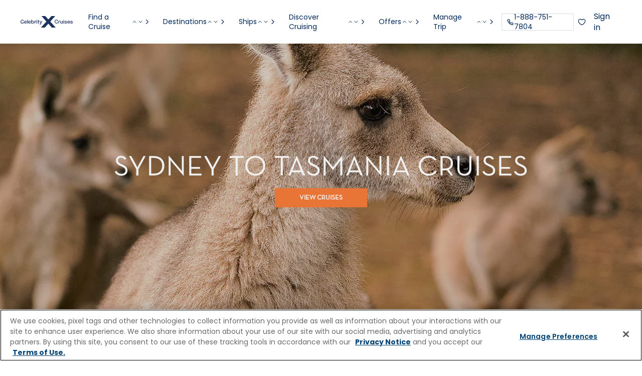

--- FILE ---
content_type: application/x-javascript;charset=utf-8
request_url: https://smetrics.celebritycruises.com/id?d_visid_ver=4.4.0&d_fieldgroup=A&mcorgid=981337045329610C0A490D44%40AdobeOrg&mid=52514161513837985472358900533144393113&ts=1769596086702
body_size: -38
content:
{"mid":"52514161513837985472358900533144393113"}

--- FILE ---
content_type: application/javascript
request_url: https://www.celebritycruises.com/xzuBay/Q/i/baPo3QTAaA/D9bY2p3aarw7p09kuw/Qk1Q/ICA1EFR0/YhgB
body_size: 168704
content:
(function(){if(typeof Array.prototype.entries!=='function'){Object.defineProperty(Array.prototype,'entries',{value:function(){var index=0;const array=this;return {next:function(){if(index<array.length){return {value:[index,array[index++]],done:false};}else{return {done:true};}},[Symbol.iterator]:function(){return this;}};},writable:true,configurable:true});}}());(function(){B();tQA();N4A();var rJ=function(){jh=["\x6c\x65\x6e\x67\x74\x68","\x41\x72\x72\x61\x79","\x63\x6f\x6e\x73\x74\x72\x75\x63\x74\x6f\x72","\x6e\x75\x6d\x62\x65\x72"];};var LK=function(sN,It){return sN>>>It|sN<<32-It;};var bW=function(){return X3.apply(this,[R7,arguments]);};var cT=function(ID,pj){return ID in pj;};var RT=function(JW){var W9=JW[0]-JW[1];var hj=JW[2]-JW[3];var LX=JW[4]-JW[5];var gE=zI["Math"]["sqrt"](W9*W9+hj*hj+LX*LX);return zI["Math"]["floor"](gE);};var t4=function(){return PE.apply(this,[J7,arguments]);};var At=function(jP,rt){return jP&rt;};var SE=function(nP,w4){return nP+w4;};var jN=function HP(Jt,Qp){var bh=HP;for(Jt;Jt!=Sc;Jt){switch(Jt){case v7:{jE.JF=z4[Jh];Jt+=LI;X3.call(this,FC,[eS1_xor_2_memo_array_init()]);return '';}break;case Y2:{PE(Dw,[]);PE(HS,[]);Jt+=U2;PE(J7,[NN()]);nt=qJ(BI,[]);qJ(sA,[]);}break;case kC:{return ZN.pop(),UN=vJ[EE],UN;}break;case AK:{var bb=Qp[Dn];var lW=Qp[Uw];ZN.push(V4);var CQ;return CQ=zI[Bp()[dX(lP)].apply(null,[Bj,fh])][Bp()[dX(DP)](Xb,cX)][Bp()[dX(x9)](NJ,RW)].call(bb,lW),ZN.pop(),CQ;}break;case Z7:{var mP=Qp[Dn];Jt=Sc;var XW=XN;for(var vt=XN;Tb(vt,mP.length);++vt){var M4=GX(mP,vt);if(Tb(M4,Eg)||kp(M4,Vg))XW=SE(XW,MW);}return XW;}break;case x7:{Jt=Sc;(function(){return HP.apply(this,[G2,arguments]);}());ZN.pop();}break;case BS:{Jt=Sc;ZN.pop();}break;case xH:{PE(zn,[]);Jt=E7;rQ=vP();tW=jt();R9=zp();}break;case E:{OW=PE(Ew,[]);pQ=PE(n6,[]);qJ(LC,[NN()]);Xj=PE(dc,[]);PE(Og,[]);qJ(zG,[NN()]);Jt-=wS;}break;case SI:{Jt+=NC;zI[Zh()[Fb(XE)](ZK,fY,FQ,KE)][WN(typeof XP()[Wt(cp)],'undefined')?XP()[Wt(fY)](J3,zh,Eb,LY,CW):XP()[Wt(cp)](cp,j9,NW(MW),cD,l9)]=function(JJ){ZN.push(vh);var QN=Zh()[Fb(DP)](fj,S3,XE,NW(NW([])));var Fh=Zh()[Fb(x9)](XD,gX,KE,NW(MW));var UX=zI[VE()[F3(fT)].call(null,xT,B4,rj)](JJ);for(var bY,KX,Op=XN,dN=Fh;UX[VE()[F3(WP)].apply(null,[E4,NW(NW({})),GP])](Lp(Op,XN))||(dN=Zh()[Fb(rP)](jX,hX,cD,B4),Wj(Op,MW));QN+=dN[D3(typeof VE()[F3(WP)],'undefined')?VE()[F3(WP)].call(null,E4,Yh,GP):VE()[F3(pN)](XT,NW(XN),b3)](At(hb,Xp(bY,xW(WP,rD(Wj(Op,MW),WP)))))){KX=UX[Zh()[Fb(FQ)].apply(null,[qP,j4,HQ,KN])](Op+=M9(pN,cp));if(kp(KX,vg[Bp()[dX(xY)](lJ,xb)]())){throw new nJ(Bp()[dX(n5)].apply(null,[sx,ss]));}bY=Lp(XU(bY,WP),KX);}var Nd;return ZN.pop(),Nd=QN,Nd;};}break;case tg:{U5[Zh()[Fb(Hv)].apply(null,[BM,ff,XM,NW(NW(MW))])]=function(bb,lW){return HP.apply(this,[AK,arguments]);};U5[D3(typeof Cv()[JZ(MW)],SE([],[][[]]))?Cv()[JZ(XN)](r5,nV,Bs,MW):Cv()[JZ(pN)](qO,Q5,Cm,hs)]=Zh()[Fb(DP)].apply(null,[p0,S3,NW(NW(MW)),vl]);var v0;return v0=U5(U5[VE()[F3(T8)].apply(null,[dW,NW([]),SZ])]=MW),ZN.pop(),v0;}break;case bF:{var vJ=Qp[Dn];var EE=Qp[Uw];var vv=Qp[sw];ZN.push(gl);Jt=kC;zI[Bp()[dX(lP)](Qt,fh)][Zh()[Fb(KZ)].call(null,Ft,mM,fh,ff)](vJ,EE,HP(qF,[Bp()[dX(F5)](DM,RU),vv,Bp()[dX(pR)](w5,F5),NW(XN),Gm()[NR(cp)](NW(NW([])),lP,wv,cm,mb,T8),NW(A5[B5]),WN(typeof Bp()[dX(Ps)],SE([],[][[]]))?Bp()[dX(vL)](rj,Qm):Bp()[dX(FQ)](XV,Gf),NW(A5[B5])]));var UN;}break;case OK:{for(var jx=MW;Tb(jx,Qp[Zh()[Fb(XN)](x4,mL,XN,NW(NW({})))]);jx++){var Zv=Qp[jx];if(D3(Zv,null)&&D3(Zv,undefined)){for(var Dv in Zv){if(zI[WN(typeof Bp()[dX(JU)],SE('',[][[]]))?Bp()[dX(vL)].apply(null,[kL,Mb]):Bp()[dX(lP)](TP,fh)][Bp()[dX(DP)].call(null,DX,cX)][Bp()[dX(x9)].call(null,dJ,RW)].call(Zv,Dv)){lL[Dv]=Zv[Dv];}}}}Jt+=XC;}break;case N7:{Jt=sC;var Bf={};ZN.push(Js);U5[Gm()[NR(XN)](HQ,MW,Cl,qL,zl,WP)]=Qf;U5[WN(typeof zx()[HO(XN)],SE([],[][[]]))?zx()[HO(MW)].apply(null,[x9,B4,Gs,NW({}),px]):zx()[HO(XN)].apply(null,[zM,EM,bx,XM,MW])]=Bf;}break;case wI:{Ml=function(Qf){return HP.apply(this,[jw,arguments]);}([function(ql,Ur){return HP.apply(this,[dz,arguments]);},function(KO,zL,NZ){'use strict';return gM.apply(this,[s2,arguments]);}]);Jt=BS;}break;case wz:{Jt=tg;U5[D3(typeof Bp()[dX(DP)],SE([],[][[]]))?Bp()[dX(bU)](gZ,zf):Bp()[dX(vL)](IO,H8)]=function(Ws){ZN.push(tL);var Vx=Ws&&Ws[WN(typeof Bp()[dX(cp)],'undefined')?Bp()[dX(vL)].apply(null,[d5,fM]):Bp()[dX(JU)].call(null,Ds,DV)]?function hm(){var Mf;ZN.push(j0);return Mf=Ws[WN(typeof VE()[F3(lP)],SE([],[][[]]))?VE()[F3(pN)](Gr,WP,Wx):VE()[F3(KZ)](Sl,ZU,Jh)],ZN.pop(),Mf;}:function Df(){return Ws;};U5[VE()[F3(XE)].call(null,ZK,bU,zM)](Vx,WN(typeof Bp()[dX(wL)],SE([],[][[]]))?Bp()[dX(vL)](RV,KR):Bp()[dX(T8)](dQ,lV),Vx);var Vb;return ZN.pop(),Vb=Vx,Vb;};}break;case gH:{qJ(Z7,[NN()]);VO=qJ(jw,[]);Zf=qJ(HC,[]);Jt=JA;qJ(Cz,[NN()]);qJ(KG,[]);Zs=qJ(f2,[]);X3(R7,[NN()]);}break;case NG:{return ZN.pop(),EZ=ZV,EZ;}break;case BI:{var J0=Qp[Dn];ZN.push(K8);if(D3(typeof zI[VE()[F3(F5)](s3,IO,Gv)],VE()[F3(JU)].call(null,sl,NW(NW(MW)),gU))&&zI[WN(typeof VE()[F3(fT)],'undefined')?VE()[F3(pN)].apply(null,[RL,NW(NW([])),tf]):VE()[F3(F5)](s3,wv,Gv)][WN(typeof Bp()[dX(XE)],'undefined')?Bp()[dX(vL)](Gl,E5):Bp()[dX(XE)](GW,wv)]){zI[Bp()[dX(lP)](rh,fh)][D3(typeof Zh()[Fb(lP)],'undefined')?Zh()[Fb(KZ)].apply(null,[rX,mM,NW([]),DO]):Zh()[Fb(IR)].call(null,k5,Rf,Pf,NW({}))](J0,zI[VE()[F3(F5)].apply(null,[s3,cp,Gv])][Bp()[dX(XE)].apply(null,[GW,wv])],HP(qF,[WN(typeof Bp()[dX(cp)],SE('',[][[]]))?Bp()[dX(vL)](cZ,sf):Bp()[dX(F5)](Yv,RU),D3(typeof Zh()[Fb(KZ)],SE([],[][[]]))?Zh()[Fb(bU)].apply(null,[Md,km,k8,NW([])]):Zh()[Fb(IR)](Fd,Xm,Em,Nm)]));}zI[Bp()[dX(lP)].call(null,rh,fh)][D3(typeof Zh()[Fb(bU)],'undefined')?Zh()[Fb(KZ)](rX,mM,cp,KZ):Zh()[Fb(IR)](L0,w5,Eb,VL)](J0,Bp()[dX(JU)].call(null,cm,DV),HP(qF,[Bp()[dX(F5)](Yv,RU),NW(NW({}))]));ZN.pop();Jt+=FB;}break;case wH:{ZN.pop();Jt+=mG;}break;case qF:{ZN.push(P8);var ZV={};var vM=Qp;Jt+=Rz;for(var lx=XN;Tb(lx,vM[Zh()[Fb(XN)](vw,mL,NW(MW),pN)]);lx+=fY)ZV[vM[lx]]=vM[SE(lx,MW)];var EZ;}break;case RI:{var UU;return ZN.pop(),UU=lL,UU;}break;case E7:{Hs=Iv();Jt-=p2;Kd();rJ();j5=WL();}break;case sC:{U5[VE()[F3(XE)].apply(null,[SM,hZ,zM])]=function(lU,Yr,Jd){ZN.push(nx);if(NW(U5[Zh()[Fb(Hv)](Fl,ff,Qx,NW([]))](lU,Yr))){zI[Bp()[dX(lP)].apply(null,[lt,fh])][Zh()[Fb(KZ)].call(null,AT,mM,Zd,Ll)](lU,Yr,HP(qF,[Bp()[dX(pR)](J5,F5),NW(NW([])),Bp()[dX(Sv)](S4,Of),Jd]));}ZN.pop();};U5[D3(typeof XP()[Wt(MW)],'undefined')?XP()[Wt(XN)](MW,cL,SZ,KE,Cs):XP()[Wt(fY)](Rx,Vm,hZ,PU,Ps)]=function(J0){return HP.apply(this,[BI,arguments]);};Jt-=tI;}break;case X7:{var gf=Qp;Jt+=nS;var cR=gf[XN];ZN.push(EO);for(var rL=MW;Tb(rL,gf[WN(typeof Zh()[Fb(fY)],SE('',[][[]]))?Zh()[Fb(IR)].apply(null,[HL,YU,NW({}),Q5]):Zh()[Fb(XN)](gn,mL,B4,M0)]);rL+=fY){cR[gf[rL]]=gf[SE(rL,MW)];}ZN.pop();}break;case JA:{(function(CL,Ux){return qJ.apply(this,[M2,arguments]);}(['Fhhsqqqqqq','fFEfE7AFEhsqqqqqq','7hhwhsqqqqqq','xwxx7qAsqqqqqq','w7qq','J7wxf','h','JJ','q','Jf','x','Jhq','J','w','F','wqqq','JqqJ','FEEE','FqJ7','JA','EE','Fhq'],x9));A5=X3(qF,[['fqEhsqqqqqq','J','x','f','wf','q','7hhwhsqqqqqq','7hAEw','fFxF77w','xwxx7qAsqqqqqq','fFEfE7AFEhsqqqqqq','xxxxxxx','xxAqJEF','7f','hJF','JqFf','Fqfx','fqE7','xJEF','wFA7x','A','J7','w','FE','F','Fh','JJF','Jq','Jqqq','Jqq','fFEfE7AFE7','fEEE','Jqqqq','x7F','Fqqq','FEq','FF','JE','EEEEEE','h','Jw','wF','FJ','JsxJ','E','w7qqqqq','AfE','FFFF'],NW(NW(XN))]);PC=function tyORssHRyX(){function B0(){var AK;AK=sE()-KA();return B0=function(){return AK;},AK;}IR();FQ();VU();function K(){this["R1"]=(this["lR"]&0xffff)*5+(((this["lR"]>>>16)*5&0xffff)<<16)&0xffffffff;this.tJ=GR;}function nR(){this["lR"]^=this["lR"]>>>16;this.tJ=lr;}function Ns(){this["AR"]=this["AR"]<<15|this["AR"]>>>17;this.tJ=hl;}var gJ;function lr(){return this;}0xabfcbd5,4191492059;function s0(){return SN()+S()+typeof xr[M0()[TE(Q0)].name];}function jE(pr,fp){var Sr={pr:pr,lR:fp,DQ:0,kp:0,tJ:Jr};while(!Sr.tJ());return Sr["lR"]>>>0;}function GR(){this["lR"]=(this["R1"]&0xffff)+0x6b64+(((this["R1"]>>>16)+0xe654&0xffff)<<16);this.tJ=UK;}function LJ(qE,PF){return qE+PF;}var ws;var rU;function QJ(rr){this[FR]=Object.assign(this[FR],rr);}function IQ(){return I.apply(this,[UR,arguments]);}function hr(){MQ=["h1Q,3]\\x.k^","\"I:2T:\fAB| \r\t;KT\x3f\x07L3\f&BE\"!\tIT+\r\"\x3f\x07Y!-+H","\'\r:\bS","o","l","0.Z=t#h|zOE hxn~vXh\x3f","#O","T"," "];}function VU(){gr=jU+jU*WD,mQ=jU+GS*WD,qF=XJ+YU*WD,TQ=jU+YU*WD,NN=jU+GS*WD+ND*WD*WD+WD*WD*WD,FK=pl+zA*WD,h0=jU+zA*WD,JA=GS+zA*WD,GA=cF+jU*WD,R=pl+WD,Bp=zA+zA*WD,dR=ND+GS*WD,kR=FS+YU*WD,SK=J+GS*WD,Fr=YU+jU*WD,sS=cF+WD,Rl=FS+jU*WD,NR=YU+zA*WD+YU*WD*WD+YU*WD*WD*WD+XJ*WD*WD*WD*WD,BK=zA+WD,LQ=J+jU*WD,ZE=jU+WD,qQ=XJ+zA*WD+YU*WD*WD+YU*WD*WD*WD+XJ*WD*WD*WD*WD,CA=J+WD,UR=YU+YU*WD,fE=zA+jU*WD,Yr=cF+GS*WD,XQ=YU+WD,Bs=pl+GS*WD,hN=FS+GS*WD,rR=GS+GS*WD,pD=zA+GS*WD,cS=J+YU*WD,OK=pl+jU*WD,TA=ND+GS*WD+zA*WD*WD+XJ*WD*WD*WD+YU*WD*WD*WD*WD,KK=pl+YU*WD,Mp=zA+YU*WD,bD=XJ+zA*WD,qN=XJ+jU*WD,dA=GS+jU*WD,Xs=XJ+pl*WD+GS*WD*WD+YU*WD*WD*WD+YU*WD*WD*WD*WD,hK=ND+YU*WD,XD=ND+zA*WD;}function SE(){var ZJ=['SJ','hS','lN','WN','R0','IA','UN','BD'];SE=function(){return ZJ;};return ZJ;}function bs(cp,XE){return cp-XE;}var MQ;function DE(){Q=["\x61\x70\x70\x6c\x79","\x66\x72\x6f\x6d\x43\x68\x61\x72\x43\x6f\x64\x65","\x53\x74\x72\x69\x6e\x67","\x63\x68\x61\x72\x43\x6f\x64\x65\x41\x74"];}function ll(){return dS.apply(this,[hN,arguments]);}function HD(Il,ZS){return Il!==ZS;}function BJ(){return kF.apply(this,[Yr,arguments]);}function j0(JF){return SE()[JF];}function pJ(){return qS.apply(this,[mQ,arguments]);}function Pl(){return qS.apply(this,[R,arguments]);}function Xl(Sl,KE){return Sl===KE;}function SN(){return vQ(`${M0()[TE(Q0)]}`,0,LF());}function s1(){return kF.apply(this,[Fr,arguments]);}function tN(fU){return -fU;}function hl(){this["AR"]=(this["AR"]&0xffff)*0x1b873593+(((this["AR"]>>>16)*0x1b873593&0xffff)<<16)&0xffffffff;this.tJ=PD;}var FE;function bE(){return dS.apply(this,[CA,arguments]);}function GJ(){return SF.apply(this,[R,arguments]);}function QE(){return kF.apply(this,[JA,arguments]);}function NE(){return pF.apply(this,[cF,arguments]);}var mR;function QD(jF,wl){return jF>>wl;}var dR,XD,BK,Mp,rR,cS,fE,Bs,FK,qF,Xs,SK,hN,Fr,bD,OK,NN,CA,sS,dA,gr,LQ,Yr,kR,GA,ZE,JA,UR,h0,qQ,TQ,R,NR,pD,Rl,qN,XQ,hK,Bp,TA,mQ,KK;function AF(){this["lR"]=this["lR"]<<13|this["lR"]>>>19;this.tJ=K;}function zr(FN,Rs){return FN*Rs;}var fS;var ZR;function Jr(){this["AR"]=Ts(this["pr"],this["kp"]);this.tJ=Xp;}function pF(L,IJ){var nN=pF;switch(L){case rR:{var bF=IJ[ND];var dQ=IJ[FS];bF[Z0]=function(wE){return W(LJ(wE,dQ),hJ);};pF(bD,[bF]);}break;case cF:{var CS=IJ[ND];CS[S0]=function(){var ms=vU(dD(this[Vr](),mJ),this[Vr]());var ED=t()[Ir(Q0)](VQ,xQ);for(var wr=Qs;kN(wr,ms);wr++){ED+=String.fromCharCode(this[Vr]());}return ED;};pF(sS,[CS]);}break;case sS:{var bR=IJ[ND];bR[RD]=function(TN){return {get V(){return TN;},set V(VS){TN=VS;}};};pF(UR,[bR]);}break;case FS:{var gQ=IJ[ND];gQ[wQ]=function(hE,lA){return {get V(){return hE[lA];},set V(q1){hE[lA]=q1;}};};pF(Mp,[gQ]);}break;case Fr:{var mA=IJ[ND];mA[mA[Z0](qr)]=function(){var sQ=[];var pp=this[FR].pop();var DU=bs(this[FR].length,EF);for(var xJ=Qs;kN(xJ,pp);++xJ){sQ.push(this[NU](this[FR][DU--]));}this[QN](t()[Ir(VQ)](zN,SS),sQ);};SF(ZE,[mA]);}break;case UR:{var RF=IJ[ND];RF[TD]=function(Ll){return {get V(){return Ll;},set V(PQ){Ll=PQ;}};};pF(FS,[RF]);}break;case bD:{var Op=IJ[ND];pF(FK,[Op]);}break;case Mp:{var KQ=IJ[ND];KQ[tr]=function(){var YQ=this[Vr]();while(xA(YQ,gJ._)){this[YQ](this);YQ=this[Vr]();}};}break;case FK:{var wD=IJ[ND];wD[wD[Z0](tA)]=function(){this[pQ](gJ.N,this[PK]());};pF(Fr,[wD]);}break;case Bp:{var j=IJ[ND];j[PK]=function(){var SD=vU(vU(vU(dD(this[Vr](),xF),dD(this[Vr](),JN)),dD(this[Vr](),mJ)),this[Vr]());return SD;};pF(cF,[j]);}break;}}function ZA(){return pF.apply(this,[rR,arguments]);}function ml(V0,VF){return V0>=VF;}function zU(){return qS.apply(this,[Bs,arguments]);}function qJ(){return SF.apply(this,[WD,arguments]);}function wU(){var Os={};wU=function(){return Os;};return Os;}var xr;function Ts(a,b){return a.charCodeAt(b);}function kS(){return pF.apply(this,[FK,arguments]);}function HA(B,EE){return B[Q[AE]](EE);}function Xr(){return ZK.apply(this,[FS,arguments]);}function Nl(){return I.apply(this,[JA,arguments]);}function cR(EQ,cK){return EQ^cK;}function vQ(a,b,c){return a.substr(b,c);}var nF;function Wr(){return qS.apply(this,[Rl,arguments]);}function UA(){return SF.apply(this,[qF,arguments]);}function T0(){return dS.apply(this,[XD,arguments]);}function xU(){return dS.apply(this,[hK,arguments]);}var hF;function FQ(){FS=+ ! +[],GS=! +[]+! +[],cF=+ ! +[]+! +[]+! +[]+! +[]+! +[]+! +[]+! +[],WD=[+ ! +[]]+[+[]]-[],J=[+ ! +[]]+[+[]]-+ ! +[]-+ ! +[],XJ=+ ! +[]+! +[]+! +[]+! +[]+! +[]+! +[],jU=! +[]+! +[]+! +[]+! +[],pl=[+ ! +[]]+[+[]]-+ ! +[],YU=+ ! +[]+! +[]+! +[]+! +[]+! +[],ND=+[],zA=+ ! +[]+! +[]+! +[];}function Dr(a,b,c){return a.indexOf(b,c);}function qS(nl,CD){var OU=qS;switch(nl){case LQ:{var GD=CD[ND];GD[GD[Z0](XN)]=function(){this[FR].push(LJ(this[dr](),this[dr]()));};dS(LQ,[GD]);}break;case SK:{var UD=CD[ND];UD[UD[Z0](ME)]=function(){var AS=this[Vr]();var rJ=this[Vr]();var P=this[PK]();var JJ=fS.call(this[XN]);var HF=this[BS];this[FR].push(function(...nJ){var KR=UD[BS];AS?UD[BS]=HF:UD[BS]=UD[TD](this);var fQ=bs(nJ.length,rJ);UD[x]=LJ(fQ,EF);while(kN(fQ++,Qs)){nJ.push(undefined);}for(let DF of nJ.reverse()){UD[FR].push(UD[TD](DF));}ZR.call(UD[XN],JJ);var vD=UD[NJ][gJ.N];UD[pQ](gJ.N,P);UD[FR].push(nJ.length);UD[tr]();var vK=UD[dr]();while(sp(--fQ,Qs)){UD[FR].pop();}UD[pQ](gJ.N,vD);UD[BS]=KR;return vK;});};qS(LQ,[UD]);}break;case R:{var vF=CD[ND];vF[vF[Z0](TD)]=function(){this[FR].push(zr(tN(EF),this[dr]()));};qS(SK,[vF]);}break;case pl:{var PS=CD[ND];PS[PS[Z0](Fp)]=function(){this[FR]=[];F.call(this[XN]);this[pQ](gJ.N,this[mK].length);};qS(R,[PS]);}break;case hN:{var sr=CD[ND];sr[sr[Z0](Z0)]=function(){this[FR].push(zr(this[dr](),this[dr]()));};qS(pl,[sr]);}break;case dA:{var Br=CD[ND];Br[Br[Z0](WK)]=function(){this[FR].push(vU(this[dr](),this[dr]()));};qS(hN,[Br]);}break;case mQ:{var Nr=CD[ND];Nr[Nr[Z0](jl)]=function(){this[QN](this[FR].pop(),this[dr](),this[Vr]());};qS(dA,[Nr]);}break;case Rl:{var sJ=CD[ND];sJ[sJ[Z0](wQ)]=function(){this[FR].push(wp(this[dr](),this[dr]()));};qS(mQ,[sJ]);}break;case fE:{var np=CD[ND];np[np[Z0](EJ)]=function(){var zF=[];var Er=this[Vr]();while(Er--){switch(this[FR].pop()){case Qs:zF.push(this[dr]());break;case EF:var NA=this[dr]();for(var rp of NA){zF.push(rp);}break;}}this[FR].push(this[RD](zF));};qS(Rl,[np]);}break;case Bs:{var Lr=CD[ND];Lr[Lr[Z0](nK)]=function(){this[FR].push(this[PK]());};qS(fE,[Lr]);}break;}}function c(Up,RN){var tE=c;switch(Up){case FS:{var zR=RN[ND];bJ(zR[Qs]);var gl=Qs;if(kN(gl,zR.length)){do{t()[zR[gl]]=function(){var HK=zR[gl];return function(H0,h1){var Us=Nl(H0,h1);t()[HK]=function(){return Us;};return Us;};}();++gl;}while(kN(gl,zR.length));}}break;case kR:{var Ur=RN[ND];var U=RN[FS];var ts=[];var A1=c(Bp,[]);var LE=U?xr[wU()[j0(EF)](IK(EF),WF,gF,b0)]:xr[wU()[j0(Qs)](gp,DD,xF,Qs)];for(var KS=Qs;kN(KS,Ur[wU()[j0(fJ)].call(null,OD,QN,qs,EF)]);KS=LJ(KS,EF)){ts[M0()[TE(Qs)](b0,IK(Qs),YS)](LE(A1(Ur[KS])));}return ts;}break;case CA:{var cr=RN[ND];var lQ=RN[FS];var RE=t()[Ir(Q0)](VQ,xQ);for(var fs=Qs;kN(fs,cr[wU()[j0(fJ)](QN,QN,DK,EF)]);fs=LJ(fs,EF)){var QR=cr[t()[Ir(A0)](EF,F1)](fs);var RA=lQ[QR];RE+=RA;}return RE;}break;case Bp:{var X={'\x30':t()[Ir(Qs)](Qs,TF),'\x31':M0()[TE(EF)].apply(null,[Q0,IK(IK(Qs)),tN(UQ)]),'\x32':M0()[TE(fJ)].apply(null,[VQ,SQ,tN(JE)]),'\x43':t()[Ir(EF)](AE,jS),'\x47':wU()[j0(AE)](TD,dK,IK([]),AE),'\x50':t()[Ir(fJ)](Q0,CU),'\x53':M0()[TE(AE)](AE,Z0,n0),'\x5a':t()[Ir(AE)].call(null,fJ,tN(ds)),'\x6d':wU()[j0(Q0)](fR,tN(UQ),DR,VQ)};return function(IU){return c(CA,[IU,X]);};}break;case BK:{var dN=RN[ND];var LR=RN[FS];var n1=RN[GS];var IF=MQ[A0];var Is=LJ([],[]);var gR=MQ[dN];for(var Ep=bs(gR.length,EF);ml(Ep,Qs);Ep--){var VR=W(LJ(LJ(Ep,n1),B0()),IF.length);var Mr=HA(gR,Ep);var AQ=HA(IF,VR);Is+=I(TQ,[vJ(vR(vJ(Mr,AQ)),vU(Mr,AQ))]);}return I(dR,[Is]);}break;case UR:{EF=+ ! ![];fJ=EF+EF;AE=EF+fJ;Qs=+[];Q0=AE+EF;b0=fJ*AE*EF;A0=AE+fJ;VQ=fJ*Q0-b0+A0;dK=AE*b0-VQ-EF;C=fJ+dK+VQ*AE;mJ=VQ*EF+fJ+AE-Q0;HN=Q0+C-b0+A0*mJ;wK=mJ*dK;zN=EF*mJ-Q0+A0;rQ=dK*zN+VQ+AE;mS=zN+mJ+Q0*rQ+b0;mF=mJ*C*EF-zN+fJ;gp=A0-VQ+zN+C+AE;bS=zN+fJ+A0+C-dK;Al=b0*AE-zN*EF+mJ;gF=AE+Q0*fJ+zN+EF;hA=zN*dK+VQ*A0*fJ;Kr=AE+C+A0*fJ+dK;dp=Q0*rQ-zN+C+mJ;hU=Q0*A0-EF+dK-zN;K1=b0*dK-fJ-Q0-VQ;Jl=AE+VQ*b0*dK-Q0;ES=C-EF+VQ*dK-mJ;DD=VQ+AE-dK+A0*C;xF=b0-Q0+mJ+fJ*VQ;WF=mJ+zN*C+A0+Q0;OD=C+A0*zN-Q0-fJ;QN=dK+EF+zN+AE*A0;qs=fJ-EF+C;YS=A0+dK*Q0*mJ-rQ;ds=Q0*rQ+dK-fJ-VQ;TF=rQ*A0+dK-mJ;UQ=rQ-VQ+A0*C+EF;SQ=A0+b0*mJ+dK;JE=Q0*zN-fJ*EF+rQ;jS=zN-fJ+rQ*Q0*EF;TD=fJ+C-VQ+Q0*mJ;CU=C+A0*dK*b0+rQ;Z0=C+mJ+VQ*A0;n0=EF*A0*rQ-C+zN;fR=A0*zN+dK+C*EF;DR=zN+AE+A0+Q0+b0;xQ=zN*C+rQ+EF+fJ;DK=dK*A0+fJ-EF+VQ;F1=C*mJ-fJ*b0+AE;FR=AE+b0+dK+rQ;BS=C*zN-mJ-dK*Q0;wQ=mJ-b0+VQ+Q0+rQ;dU=VQ*dK+EF+AE+mJ;XF=AE+VQ+mJ+fJ*rQ;dr=C*mJ-VQ-zN+A0;U1=mJ*VQ+A0*C+EF;Vr=A0*EF+zN+VQ*C;PK=fJ-A0*zN+C*VQ;pQ=rQ*fJ-mJ-dK+Q0;As=C+Q0+VQ*AE*zN;D=AE-EF-A0+C*VQ;Np=VQ+AE*zN+b0*C;Dl=dK*EF*VQ*fJ+rQ;qU=fJ*rQ+C+A0+Q0;wR=dK*b0-fJ+A0*mJ;KJ=zN+AE*C-VQ+rQ;NJ=b0+rQ+A0+fJ*C;tr=rQ+mJ+dK*EF;M1=VQ-A0+C+AE+dK;S0=mJ+fJ+rQ;XN=b0*AE+C+fJ;E0=A0*b0-VQ+zN;Vp=VQ*EF+dK*AE;HE=fJ*zN-EF+dK-A0;PR=Q0+dK+b0*A0+fJ;ME=EF+b0*mJ+A0;x=rQ-fJ+A0+zN-EF;Fp=dK*A0+Q0*fJ+zN;mK=dK*AE*zN-C;WK=fJ+A0*mJ+dK+C;jl=Q0*fJ*zN+A0*mJ;EJ=EF-zN-AE+Q0*C;RD=AE+A0*C+mJ-EF;nK=mJ*AE+rQ;DS=C+VQ+rQ-zN-Q0;q0=dK-EF+Q0*A0*b0;pE=C*Q0+fJ-AE-EF;g=b0*fJ+rQ+Q0+C;X1=C*A0-zN*EF+fJ;mE=mJ+rQ+AE*Q0*A0;bN=mJ*dK+A0*AE*VQ;RR=VQ*dK+rQ-zN+C;qr=AE*fJ*C-b0+Q0;NU=Q0+rQ+mJ*fJ*VQ;SS=rQ+VQ+A0*mJ*dK;tA=C*b0+dK-zN+mJ;hJ=mJ*C-VQ+EF-fJ;JN=Q0+dK+b0+A0-zN;ql=EF*dK+Q0+VQ-zN;Ps=Q0-VQ+A0*fJ*b0;cA=AE*dK-fJ*Q0+mJ;QK=zN+b0*mJ+A0;ls=C*VQ+mJ-rQ-Q0;rF=VQ*EF*zN-fJ+AE;nD=A0*b0*zN-Q0+dK;}break;}}var Dp;function vU(ps,C1){return ps|C1;}function dS(ks,tU){var bA=dS;switch(ks){case qF:{var Zr=tU[ND];Zr[Zr[Z0](Dl)]=function(){this[FR].push(QD(this[dr](),this[dr]()));};kF(Fr,[Zr]);}break;case ND:{var mr=tU[ND];mr[mr[Z0](qU)]=function(){var ss=this[FR].pop();var TR=this[Vr]();if(xA(typeof ss,M0()[TE(Q0)].apply(null,[fJ,dU,tN(hA)]))){throw M0()[TE(A0)].call(null,EF,wR,KJ);}if(sp(TR,EF)){ss.V++;return;}this[FR].push(new Proxy(ss,{get(NQ,Cs,CR){if(TR){return ++NQ.V;}return NQ.V++;}}));};dS(qF,[mr]);}break;case XD:{var Fs=tU[ND];Fs[Fs[Z0](Qs)]=function(){this[FR].push(W(this[dr](),this[dr]()));};dS(ND,[Fs]);}break;case GA:{var tl=tU[ND];tl[tl[Z0](zN)]=function(){var t1=this[Vr]();var RJ=this[FR].pop();var hp=this[FR].pop();var bl=this[FR].pop();var ZN=this[NJ][gJ.N];this[pQ](gJ.N,RJ);try{this[tr]();}catch(Sp){this[FR].push(this[TD](Sp));this[pQ](gJ.N,hp);this[tr]();}finally{this[pQ](gJ.N,bl);this[tr]();this[pQ](gJ.N,ZN);}};dS(XD,[tl]);}break;case hK:{var Wp=tU[ND];Wp[Wp[Z0](gF)]=function(){this[FR].push(this[M1](this[S0]()));};dS(GA,[Wp]);}break;case hN:{var LD=tU[ND];LD[LD[Z0](xF)]=function(){Dp.call(this[XN]);};dS(hK,[LD]);}break;case CA:{var cE=tU[ND];cE[cE[Z0](E0)]=function(){this[FR].push(kN(this[dr](),this[dr]()));};dS(hN,[cE]);}break;case Fr:{var CE=tU[ND];CE[CE[Z0](qs)]=function(){this[FR].push(HD(this[dr](),this[dr]()));};dS(CA,[CE]);}break;case dA:{var F0=tU[ND];F0[F0[Z0](Vp)]=function(){this[FR].push(this[HE]());};dS(Fr,[F0]);}break;case LQ:{var d1=tU[ND];d1[d1[Z0](PR)]=function(){this[FR].push(Xl(this[dr](),this[dr]()));};dS(dA,[d1]);}break;}}function UJ(){VN=["","\x00\t#_","","","T","`\x07r%<FL6LX\t{~Y\x40j","\x40K9Zr8X12H2)q","","L\tFEJ(\\C%5NP\\wV\x07","%5NP\\$"];}function MJ(){return dS.apply(this,[qF,arguments]);}function dD(L0,cl){return L0<<cl;}function fA(){return kF.apply(this,[XJ,arguments]);}function DJ(){if(this["kp"]<OE(this["pr"]))this.tJ=Jr;else this.tJ=Ss;}function Zl(){return pF.apply(this,[Mp,arguments]);}function V1(){return pF.apply(this,[FS,arguments]);}function IS(OF,Tl){return OF/Tl;}function KA(){return jE(s0(),787270);}function vR(vE){return ~vE;}return kF.call(this,Rl);function FU(){return kF.apply(this,[sS,arguments]);}var WA;function r(){return ZK.apply(this,[cF,arguments]);}function Yl(){return SF.apply(this,[OK,arguments]);}function PD(){this["lR"]^=this["AR"];this.tJ=AF;}function cU(){return ZK.apply(this,[dR,arguments]);}var CQ;function t(){var O0=[]['\x65\x6e\x74\x72\x69\x65\x73']();t=function(){return O0;};return O0;}function Ss(){this["lR"]^=this["DQ"];this.tJ=p1;}function wp(rN,z0){return rN>>>z0;}function HS(nE,DA){return nE==DA;}function Ys(){return ZK.apply(this,[XJ,arguments]);}function vJ(El,SR){return El&SR;}function Ql(){return c.apply(this,[FS,arguments]);}function gs(){return qS.apply(this,[dA,arguments]);}function M0(){var Ap=[];M0=function(){return Ap;};return Ap;}function Ip(){this["AR"]=(this["AR"]&0xffff)*0xcc9e2d51+(((this["AR"]>>>16)*0xcc9e2d51&0xffff)<<16)&0xffffffff;this.tJ=Ns;}function lS(){return SF.apply(this,[Fr,arguments]);}function Y(LA,js){return LA<=js;}function tF(){return ZK.apply(this,[bD,arguments]);}function Xp(){if([10,13,32].includes(this["AR"]))this.tJ=cJ;else this.tJ=Ip;}var FS,YU,zA,WD,XJ,cF,GS,jU,ND,J,pl;function sF(){return SF.apply(this,[YU,arguments]);}function OA(){return dS.apply(this,[GA,arguments]);}var p0;function S(){return vQ(`${M0()[TE(Q0)]}`,g1()+1);}function TE(wJ){return SE()[wJ];}function Z1(){return qS.apply(this,[LQ,arguments]);}function CN(){return qS.apply(this,[fE,arguments]);}function IR(){FD=[]['\x6b\x65\x79\x73']();Q0=4;M0()[TE(Q0)]=tyORssHRyX;if(typeof window!==''+[][[]]){xr=window;}else if(typeof global!==[]+[][[]]){xr=global;}else{xr=this;}}function EN(){return I.apply(this,[OK,arguments]);}function x1(vS,FA){return vS in FA;}function xA(Tr,rK){return Tr!=rK;}function HJ(){return SF.apply(this,[kR,arguments]);}function tQ(){return pF.apply(this,[sS,arguments]);}function TK(){return dS.apply(this,[Fr,arguments]);}function J0(){return SF.apply(this,[ZE,arguments]);}function FF(){return dS.apply(this,[LQ,arguments]);}function IK(kD){return !kD;}function OE(a){return a.length;}function Fl(){return qS.apply(this,[pl,arguments]);}function MF(){return ZK.apply(this,[XQ,arguments]);}function KD(){return dS.apply(this,[dA,arguments]);}var F;function p1(){this["lR"]^=this["lR"]>>>16;this.tJ=PU;}function kF(N1,vN){var BQ=kF;switch(N1){case Rl:{rU=function(AU){this[FR]=[AU[BS].V];};CQ=function(){return lD.apply(this,[OK,arguments]);};nF=function(NS,Ws){return kF.apply(this,[cS,arguments]);};FE=function(q,f0){return kF.apply(this,[FS,arguments]);};O=function(){this[FR][this[FR].length]={};};Dp=function(){this[FR].pop();};fS=function(){return [...this[FR]];};ZR=function(s){return kF.apply(this,[ZE,arguments]);};F=function(){this[FR]=[];};WA=function(){return lD.apply(this,[fE,arguments]);};bJ=function(){return lD.apply(this,[Yr,arguments]);};p0=function(TU,Pp,cD){return kF.apply(this,[J,arguments]);};c(UR,[]);DE();hr();I.call(this,OK,[SE()]);UJ();c.call(this,FS,[SE()]);XR();lD.call(this,ND,[SE()]);ws=c(kR,[['1S','m2','0Z','ZPCCGPPPPPP','ZPC1GPPPPPP'],IK(IK(Qs))]);gJ={N:ws[Qs],L:ws[EF],_:ws[fJ]};;hF=class hF {constructor(){this[NJ]=[];this[mK]=[];this[FR]=[];this[x]=Qs;ZK(XJ,[this]);this[M0()[TE(b0)].apply(null,[mJ,rF,nD])]=p0;}};return hF;}break;case cS:{var NS=vN[ND];var Ws=vN[FS];return this[FR][bs(this[FR].length,EF)][NS]=Ws;}break;case FS:{var q=vN[ND];var f0=vN[FS];for(var UF of [...this[FR]].reverse()){if(x1(q,UF)){return f0[wQ](UF,q);}}throw wU()[j0(A0)](dU,tN(mF),hU,fJ);}break;case ZE:{var s=vN[ND];if(Xl(this[FR].length,Qs))this[FR]=Object.assign(this[FR],s);}break;case J:{var TU=vN[ND];var Pp=vN[FS];var cD=vN[GS];this[mK]=this[Ps](Pp,cD);this[BS]=this[TD](TU);this[XN]=new rU(this);this[pQ](gJ.N,Qs);try{while(kN(this[NJ][gJ.N],this[mK].length)){var Jp=this[Vr]();this[Jp](this);}}catch(jr){}}break;case XJ:{var CF=vN[ND];CF[CF[Z0](XF)]=function(){this[FR].push(ml(this[dr](),this[dr]()));};}break;case sS:{var rA=vN[ND];rA[rA[Z0](U1)]=function(){var dE=this[Vr]();var rl=rA[PK]();if(this[dr](dE)){this[pQ](gJ.N,rl);}};kF(XJ,[rA]);}break;case JA:{var Ks=vN[ND];Ks[Ks[Z0](As)]=function(){this[FR].push(this[Vr]());};kF(sS,[Ks]);}break;case Yr:{var tR=vN[ND];tR[tR[Z0](D)]=function(){this[FR].push(this[TD](undefined));};kF(JA,[tR]);}break;case Fr:{var WR=vN[ND];WR[WR[Z0](Np)]=function(){this[FR].push(cR(this[dr](),this[dr]()));};kF(Yr,[WR]);}break;}}function TJ(){return pF.apply(this,[Bp,arguments]);}function YR(){return pF.apply(this,[Fr,arguments]);}function JD(){return LF()+OE("\x61\x62\x66\x63\x62\x64\x35")+3;}function lD(b1,sU){var kE=lD;switch(b1){case ZE:{var vp=sU[ND];var pA=LJ([],[]);var h=bs(vp.length,EF);while(ml(h,Qs)){pA+=vp[h];h--;}return pA;}break;case XJ:{var rE=sU[ND];sD.lF=lD(ZE,[rE]);while(kN(sD.lF.length,HN))sD.lF+=sD.lF;}break;case OK:{CQ=function(k){return lD.apply(this,[XJ,arguments]);};c(BK,[Qs,wK,tN(mS)]);}break;case h0:{var QS=sU[ND];var jR=LJ([],[]);var E1=bs(QS.length,EF);while(ml(E1,Qs)){jR+=QS[E1];E1--;}return jR;}break;case jU:{var AA=sU[ND];IQ.J1=lD(h0,[AA]);while(kN(IQ.J1.length,Kr))IQ.J1+=IQ.J1;}break;case fE:{WA=function(LK){return lD.apply(this,[jU,arguments]);};I(UR,[IK({}),tN(dp),IK([]),Q0]);}break;case R:{var gN=sU[ND];var VE=LJ([],[]);var KN=bs(gN.length,EF);if(ml(KN,Qs)){do{VE+=gN[KN];KN--;}while(ml(KN,Qs));}return VE;}break;case FS:{var tK=sU[ND];Nl.Zs=lD(R,[tK]);while(kN(Nl.Zs.length,K1))Nl.Zs+=Nl.Zs;}break;case Yr:{bJ=function(nU){return lD.apply(this,[FS,arguments]);};I(JA,[A0,tN(Jl)]);}break;case ND:{var RK=sU[ND];WA(RK[Qs]);var PN=Qs;while(kN(PN,RK.length)){wU()[RK[PN]]=function(){var wS=RK[PN];return function(HQ,zJ,gA,qR){var GK=IQ(gp,zJ,bS,qR);wU()[wS]=function(){return GK;};return GK;};}();++PN;}}break;}}function sE(){return vQ(`${M0()[TE(Q0)]}`,JD(),g1()-JD());}function c0(){return dS.apply(this,[ND,arguments]);}function d(){return qS.apply(this,[SK,arguments]);}function Ir(WQ){return SE()[WQ];}var VN;var EF,fJ,AE,Qs,Q0,b0,A0,VQ,dK,C,mJ,HN,wK,zN,rQ,mS,mF,gp,bS,Al,gF,hA,Kr,dp,hU,K1,Jl,ES,DD,xF,WF,OD,QN,qs,YS,ds,TF,UQ,SQ,JE,jS,TD,CU,Z0,n0,fR,DR,xQ,DK,F1,FR,BS,wQ,dU,XF,dr,U1,Vr,PK,pQ,As,D,Np,Dl,qU,wR,KJ,NJ,tr,M1,S0,XN,E0,Vp,HE,PR,ME,x,Fp,mK,WK,jl,EJ,RD,nK,DS,q0,pE,g,X1,mE,bN,RR,qr,NU,SS,tA,hJ,JN,ql,Ps,cA,QK,ls,rF,nD;function ZK(Cp,X0){var l0=ZK;switch(Cp){case XQ:{var jJ=X0[ND];jJ[HE]=function(){var XA=t()[Ir(Q0)](VQ,xQ);for(let Gl=Qs;kN(Gl,mJ);++Gl){XA+=this[Vr]().toString(fJ).padStart(mJ,t()[Ir(fJ)](Q0,CU));}var A=parseInt(XA.slice(EF,ql),fJ);var W1=XA.slice(ql);if(HS(A,Qs)){if(HS(W1.indexOf(t()[Ir(AE)](fJ,tN(ds))),tN(EF))){return Qs;}else{A-=ws[AE];W1=LJ(t()[Ir(fJ)].apply(null,[Q0,CU]),W1);}}else{A-=ws[Q0];W1=LJ(t()[Ir(AE)](fJ,tN(ds)),W1);}var pR=Qs;var VD=EF;for(let D0 of W1){pR+=zr(VD,parseInt(D0));VD/=fJ;}return zr(pR,Math.pow(fJ,A));};pF(Bp,[jJ]);}break;case cF:{var W0=X0[ND];W0[Ps]=function(KU,kr){var gK=atob(KU);var WS=Qs;var lE=[];var Or=Qs;for(var qD=Qs;kN(qD,gK.length);qD++){lE[Or]=gK.charCodeAt(qD);WS=cR(WS,lE[Or++]);}pF(rR,[this,W(LJ(WS,kr),hJ)]);return lE;};ZK(XQ,[W0]);}break;case pD:{var l=X0[ND];l[Vr]=function(){return this[mK][this[NJ][gJ.N]++];};ZK(cF,[l]);}break;case FS:{var LN=X0[ND];LN[dr]=function(Kl){return this[NU](Kl?this[FR][bs(this[FR][wU()[j0(fJ)](cA,QN,Kr,EF)],EF)]:this[FR].pop());};ZK(pD,[LN]);}break;case bD:{var Ar=X0[ND];Ar[NU]=function(xN){return HS(typeof xN,M0()[TE(Q0)].call(null,fJ,IK(IK(EF)),tN(hA)))?xN.V:xN;};ZK(FS,[Ar]);}break;case qF:{var kK=X0[ND];kK[M1]=function(zs){return FE.call(this[XN],zs,this);};ZK(bD,[kK]);}break;case dR:{var Ms=X0[ND];Ms[QN]=function(Pr,JU,x0){if(HS(typeof Pr,M0()[TE(Q0)](fJ,QK,tN(hA)))){x0?this[FR].push(Pr.V=JU):Pr.V=JU;}else{nF.call(this[XN],Pr,JU);}};ZK(qF,[Ms]);}break;case XJ:{var Kp=X0[ND];Kp[pQ]=function(ZU,VJ){this[NJ][ZU]=VJ;};Kp[ls]=function(dF){return this[NJ][dF];};ZK(dR,[Kp]);}break;}}var bJ;function LS(){return ZK.apply(this,[qF,arguments]);}function cJ(){this["kp"]++;this.tJ=DJ;}function Ds(){return pF.apply(this,[bD,arguments]);}function HR(){return qS.apply(this,[hN,arguments]);}function cs(){return SF.apply(this,[cS,arguments]);}function tS(){return lD.apply(this,[ND,arguments]);}function g1(){return Dr(`${M0()[TE(Q0)]}`,";",LF());}function DN(){this["lR"]^=this["lR"]>>>13;this.tJ=WU;}function WU(){this["lR"]=(this["lR"]&0xffff)*0xc2b2ae35+(((this["lR"]>>>16)*0xc2b2ae35&0xffff)<<16)&0xffffffff;this.tJ=nR;}var FD;function T1(){return pF.apply(this,[UR,arguments]);}function SF(nA,UU){var EU=SF;switch(nA){case Fr:{var vA=UU[ND];vA[vA[Z0](DS)]=function(){var JR=this[Vr]();var nQ=this[dr]();var Es=this[dr]();var BF=this[wQ](Es,nQ);if(IK(JR)){var lp=this;var lJ={get(xS){lp[BS]=xS;return Es;}};this[BS]=new Proxy(this[BS],lJ);}this[FR].push(BF);};qS(Bs,[vA]);}break;case cS:{var hR=UU[ND];hR[hR[Z0](q0)]=function(){var QF=this[Vr]();var GN=hR[PK]();if(IK(this[dr](QF))){this[pQ](gJ.N,GN);}};SF(Fr,[hR]);}break;case KK:{var hs=UU[ND];hs[hs[Z0](pE)]=function(){this[FR].push(x1(this[dr](),this[dr]()));};SF(cS,[hs]);}break;case YU:{var xs=UU[ND];xs[xs[Z0](JE)]=function(){this[FR].push(this[dr]()&&this[dr]());};SF(KK,[xs]);}break;case OK:{var zD=UU[ND];zD[zD[Z0](g)]=function(){O.call(this[XN]);};SF(YU,[zD]);}break;case R:{var Gs=UU[ND];Gs[Gs[Z0](X1)]=function(){this[FR].push(IS(this[dr](),this[dr]()));};SF(OK,[Gs]);}break;case kR:{var sl=UU[ND];sl[sl[Z0](mE)]=function(){var Hp=this[Vr]();var zl=this[Vr]();var j1=this[Vr]();var br=this[dr]();var fF=[];for(var RU=Qs;kN(RU,j1);++RU){switch(this[FR].pop()){case Qs:fF.push(this[dr]());break;case EF:var qA=this[dr]();for(var tp of qA.reverse()){fF.push(tp);}break;default:throw new Error(t()[Ir(b0)](mJ,tN(ES)));}}var fl=br.apply(this[BS].V,fF.reverse());Hp&&this[FR].push(this[TD](fl));};SF(R,[sl]);}break;case WD:{var k0=UU[ND];k0[k0[Z0](bN)]=function(){this[FR].push(dD(this[dr](),this[dr]()));};SF(kR,[k0]);}break;case qF:{var CK=UU[ND];CK[CK[Z0](PK)]=function(){this[FR].push(this[S0]());};SF(WD,[CK]);}break;case ZE:{var Rr=UU[ND];Rr[Rr[Z0](RR)]=function(){this[FR].push(bs(this[dr](),this[dr]()));};SF(qF,[Rr]);}break;}}function W(MS,vs){return MS%vs;}function sp(zp,AN){return zp>AN;}function p(){return ZK.apply(this,[pD,arguments]);}function kN(fN,Vl){return fN<Vl;}function kA(){return SF.apply(this,[KK,arguments]);}function LF(){return Dr(`${M0()[TE(Q0)]}`,"0x"+"\x61\x62\x66\x63\x62\x64\x35");}var O;function XR(){mR=["\x40\rD5\b4+\n\'H","6V&-\n","y2T\tP/#E0](Z)(\x07H\x40M/S/g\'P6V,d","\\","_e=C~9mJ\x00q+\vKgelG","ui#P19\\+vZBYa","~3T$","^"];}function UK(){this["DQ"]++;this.tJ=cJ;}function sD(){return c.apply(this,[BK,arguments]);}function PU(){this["lR"]=(this["lR"]&0xffff)*0x85ebca6b+(((this["lR"]>>>16)*0x85ebca6b&0xffff)<<16)&0xffffffff;this.tJ=DN;}function I(YN,QQ){var XS=I;switch(YN){case gr:{var M=QQ[ND];var SU=QQ[FS];var nS=QQ[GS];var zS=LJ([],[]);var MD=W(LJ(nS,B0()),Al);var P1=MQ[M];for(var BR=Qs;kN(BR,P1.length);BR++){var jQ=HA(P1,BR);var KF=HA(sD.lF,MD++);zS+=I(TQ,[vJ(vR(vJ(jQ,KF)),vU(jQ,KF))]);}return zS;}break;case dR:{var lU=QQ[ND];sD=function(ZD,jA,vr){return I.apply(this,[gr,arguments]);};return CQ(lU);}break;case GA:{var v=QQ[ND];var Ol=QQ[FS];var Ls=LJ([],[]);var fK=W(LJ(Ol,B0()),gF);var PA=VN[v];var Y0=Qs;if(kN(Y0,PA.length)){do{var BA=HA(PA,Y0);var cQ=HA(Nl.Zs,fK++);Ls+=I(TQ,[vJ(vR(vJ(BA,cQ)),vU(BA,cQ))]);Y0++;}while(kN(Y0,PA.length));}return Ls;}break;case J:{var wA=QQ[ND];Nl=function(G,pS){return I.apply(this,[GA,arguments]);};return bJ(wA);}break;case dA:{var MK=QQ[ND];var MN=QQ[FS];var kJ=QQ[GS];var pU=QQ[zA];var xD=LJ([],[]);var r0=W(LJ(MN,B0()),hU);var fr=mR[pU];var U0=Qs;if(kN(U0,fr.length)){do{var bK=HA(fr,U0);var QU=HA(IQ.J1,r0++);xD+=I(TQ,[vJ(vU(vR(bK),vR(QU)),vU(bK,QU))]);U0++;}while(kN(U0,fr.length));}return xD;}break;case qN:{var k1=QQ[ND];IQ=function(rD,OS,kQ,T){return I.apply(this,[dA,arguments]);};return WA(k1);}break;case UR:{var r1=QQ[ND];var sR=QQ[FS];var XU=QQ[GS];var Cr=QQ[zA];var hQ=mR[A0];var BN=LJ([],[]);var NK=mR[Cr];for(var vl=bs(NK.length,EF);ml(vl,Qs);vl--){var t0=W(LJ(LJ(vl,sR),B0()),hQ.length);var dJ=HA(NK,vl);var Wl=HA(hQ,t0);BN+=I(TQ,[vJ(vU(vR(dJ),vR(Wl)),vU(dJ,Wl))]);}return I(qN,[BN]);}break;case JA:{var EA=QQ[ND];var hD=QQ[FS];var OQ=VN[b0];var WE=LJ([],[]);var Yp=VN[EA];for(var MA=bs(Yp.length,EF);ml(MA,Qs);MA--){var I1=W(LJ(LJ(MA,hD),B0()),OQ.length);var ZF=HA(Yp,MA);var z=HA(OQ,I1);WE+=I(TQ,[vJ(vR(vJ(ZF,z)),vU(ZF,z))]);}return I(J,[WE]);}break;case OK:{var VA=QQ[ND];CQ(VA[Qs]);for(var gU=Qs;kN(gU,VA.length);++gU){M0()[VA[gU]]=function(){var Qr=VA[gU];return function(OR,mU,g0){var YK=sD.call(null,OR,IK(IK([])),g0);M0()[Qr]=function(){return YK;};return YK;};}();}}break;case TQ:{var D1=QQ[ND];if(Y(D1,NR)){return xr[Q[fJ]][Q[EF]](D1);}else{D1-=qQ;return xr[Q[fJ]][Q[EF]][Q[Qs]](null,[LJ(QD(D1,dK),Xs),LJ(W(D1,NN),TA)]);}}break;}}var Q;}();Jt=wI;FG={};}break;case G2:{Jt-=I;var nJ=function(kb){return HP.apply(this,[W2,arguments]);};ZN.push(ds);if(WN(typeof zI[XP()[Wt(cp)](cp,j9,XL,cD,Rm)],Bp()[dX(rP)](Rf,nV))){var Ad;return ZN.pop(),Ad=NW(Uw),Ad;}nJ[Bp()[dX(DP)](sX,cX)]=new (zI[Bp()[dX(gr)].apply(null,[Aj,CV])])();nJ[Bp()[dX(DP)](sX,cX)][VE()[F3(FQ)].call(null,fR,lm,xT)]=WN(typeof Gm()[NR(XN)],SE([],[][[]]))?Gm()[NR(B5)](Sv,hx,GZ,VM,Y5,XL):Gm()[NR(vL)](NW(MW),T8,Eb,Hf,Mv,Cs);}break;case M7:{xM=jO();ZN=L8();Jt+=P;z4=R0();X3.call(this,FC,[kU()]);RR();qJ.call(this,AK,[kU()]);hf();PE.call(this,Kg,[kU()]);}break;case nS:{Jt-=Vc;U5[VE()[F3(Hv)].call(null,Js,Sv,Am)]=function(HU,hr){if(At(hr,A5[MW]))HU=U5(HU);ZN.push(rP);if(At(hr,A5[fY])){var Es;return ZN.pop(),Es=HU,Es;}if(At(hr,A5[pN])&&WN(typeof HU,Bp()[dX(Hv)].call(null,jr,Z0))&&HU&&HU[Bp()[dX(JU)].apply(null,[PV,DV])]){var db;return ZN.pop(),db=HU,db;}var WU=zI[WN(typeof Bp()[dX(DP)],'undefined')?Bp()[dX(vL)](O8,c5):Bp()[dX(lP)](PU,fh)][Bp()[dX(KZ)](PL,fm)](null);U5[D3(typeof XP()[Wt(MW)],SE(Zh()[Fb(DP)].call(null,PL,S3,MW,fY),[][[]]))?XP()[Wt(XN)](MW,dM,Qx,KE,T8):XP()[Wt(fY)](wL,Af,KN,BL,fT)](WU);zI[Bp()[dX(lP)].call(null,PU,fh)][Zh()[Fb(KZ)](O0,mM,cp,vL)](WU,VE()[F3(KZ)].apply(null,[Of,pR,Jh]),HP(qF,[Bp()[dX(pR)].call(null,FU,F5),NW(NW({})),Bp()[dX(F5)](VL,RU),HU]));if(At(hr,fY)&&Sm(typeof HU,WN(typeof VE()[F3(fY)],'undefined')?VE()[F3(pN)].call(null,gV,lm,zl):VE()[F3(bU)](h8,wL,CV)))for(var Ef in HU)U5[VE()[F3(XE)](v5,cp,zM)](WU,Ef,function(El){return HU[El];}.bind(null,Ef));var rd;return ZN.pop(),rd=WU,rd;};}break;case gG:{gm.gz=Ld[GP];PE.call(this,Kg,[eS1_xor_0_memo_array_init()]);Jt=Sc;return '';}break;case bS:{Mx=function(){return PE.apply(this,[Uw,arguments]);};Jt=xH;KU=function(){return PE.apply(this,[wA,arguments]);};jE=function(Cf,YR){return PE.apply(this,[zc,arguments]);};f8=function(){return PE.apply(this,[qH,arguments]);};}break;case wA:{Jt+=TF;var U5=function(AZ){ZN.push(Vr);if(Bf[AZ]){var CM;return CM=Bf[AZ][VE()[F3(Sv)](A4,MW,nU)],ZN.pop(),CM;}var TL=Bf[AZ]=HP(qF,[Bp()[dX(wL)](Qv,vh),AZ,Zh()[Fb(JU)](I8,rP,Tf,x9),NW(NW(Dn)),WN(typeof VE()[F3(XN)],'undefined')?VE()[F3(pN)](wf,Sv,wv):VE()[F3(Sv)](A4,nV,nU),{}]);Qf[AZ].call(TL[D3(typeof VE()[F3(pR)],SE([],[][[]]))?VE()[F3(Sv)](A4,C5,nU):VE()[F3(pN)](sR,Eb,DR)],TL,TL[WN(typeof VE()[F3(B5)],SE([],[][[]]))?VE()[F3(pN)].apply(null,[bV,Hv,b5]):VE()[F3(Sv)](A4,XM,nU)],U5);TL[Zh()[Fb(JU)](I8,rP,dR,Ll)]=NW(Dn);var Kl;return Kl=TL[D3(typeof VE()[F3(cp)],'undefined')?VE()[F3(Sv)](A4,l9,nU):VE()[F3(pN)](f5,UM,Pd)],ZN.pop(),Kl;};}break;case MH:{var Ql=Qp[Dn];Jt+=xg;var pZ=XN;for(var HR=XN;Tb(HR,Ql.length);++HR){var fr=GX(Ql,HR);if(Tb(fr,Eg)||kp(fr,Vg))pZ=SE(pZ,MW);}return pZ;}break;case jw:{var Qf=Qp[Dn];Jt=wA;}break;case Gg:{var tV=Qp[Dn];var qf=XN;for(var wx=XN;Tb(wx,tV.length);++wx){var ZM=GX(tV,wx);if(Tb(ZM,Eg)||kp(ZM,Vg))qf=SE(qf,MW);}return qf;}break;case SK:{var NO=Qp[Dn];var G8=XN;for(var EV=XN;Tb(EV,NO.length);++EV){var gd=GX(NO,EV);if(Tb(gd,Eg)||kp(gd,Vg))G8=SE(G8,MW);}return G8;}break;case Kg:{xd.H=tM[Gf];qJ.call(this,AK,[eS1_xor_1_memo_array_init()]);return '';}break;case dz:{var ql=Qp[Dn];var Ur=Qp[Uw];ZN.push(Ts);Jt+=WG;if(D3(typeof zI[D3(typeof Bp()[dX(vL)],'undefined')?Bp()[dX(lP)](GM,fh):Bp()[dX(vL)].apply(null,[gZ,Hd])][VE()[F3(x9)](AR,SV,tr)],D3(typeof Bp()[dX(vL)],SE([],[][[]]))?Bp()[dX(rP)](Uv,nV):Bp()[dX(vL)](Ts,SV))){zI[Bp()[dX(lP)](GM,fh)][Zh()[Fb(KZ)](Z4,mM,s8,pf)](zI[Bp()[dX(lP)](GM,fh)],VE()[F3(x9)](AR,NW(MW),tr),HP(qF,[Bp()[dX(F5)](r0,RU),function(WV,ld){return HP.apply(this,[vG,arguments]);},Bp()[dX(FQ)](EM,Gf),NW(NW({})),D3(typeof Gm()[NR(fY)],'undefined')?Gm()[NR(cp)](ZU,lP,NW(MW),Am,mb,fh):Gm()[NR(B5)](Rm,jm,Qx,O5,F0,Nm),NW(NW([]))]));}}break;case E6:{Jt+=CK;var Y8=Qp[Dn];var Ox=XN;for(var Ov=XN;Tb(Ov,Y8.length);++Ov){var L5=GX(Y8,Ov);if(Tb(L5,Eg)||kp(L5,Vg))Ox=SE(Ox,MW);}return Ox;}break;case vG:{var WV=Qp[Dn];var ld=Qp[Uw];ZN.push(OL);if(WN(WV,null)||WN(WV,undefined)){throw new (zI[Zh()[Fb(T8)](zJ,Vd,Tv,Pf)])(YV()[Om(XN)].apply(null,[NW([]),DO,YN,sL,zM]));}var lL=zI[WN(typeof Bp()[dX(cp)],SE('',[][[]]))?Bp()[dX(vL)].apply(null,[Lv,wr]):Bp()[dX(lP)](TP,fh)](WV);Jt-=Rn;}break;case W2:{var kb=Qp[Dn];ZN.push(S5);this[VE()[F3(rP)].call(null,YN,GZ,zl)]=kb;ZN.pop();Jt=Sc;}break;case sw:{var HV=Qp[Dn];var D5=XN;for(var rO=XN;Tb(rO,HV.length);++rO){var qx=GX(HV,rO);if(Tb(qx,Eg)||kp(qx,Vg))D5=SE(D5,MW);}return D5;}break;}}};var WL=function(){return ["\x6c\x65\x6e\x67\x74\x68","\x41\x72\x72\x61\x79","\x63\x6f\x6e\x73\x74\x72\x75\x63\x74\x6f\x72","\x6e\x75\x6d\x62\x65\x72"];};var D3=function(rl,xU){return rl!==xU;};var Kr=function(AU){return zI["unescape"](zI["encodeURIComponent"](AU));};var Wr=function(Um,wm){return Um instanceof wm;};var Ev=function(nL){var mO=0;for(var SU=0;SU<nL["length"];SU++){mO=mO+nL["charCodeAt"](SU);}return mO;};var M9=function(IL,JV){return IL/JV;};var QU=function(X5){if(X5==null)return -1;try{var Ar=0;for(var hv=0;hv<X5["length"];hv++){var AO=X5["charCodeAt"](hv);if(AO<128){Ar=Ar+AO;}}return Ar;}catch(BR){return -2;}};var UQ,tj,XG,gN,ES,LB,fQ,HT,wh,Jb,sB,vF,xG,YF,rW,PF,Sp,Mt,dP,W3,hT,MY,DT,sj,Ph,YY,MN,Ct,AE,YE,qA,HX,VX,k4,wp,qb,xS,M6,xQ,Xg,HB,FD,Nz,fG,FN,EN,SD,jc,h9,Cj,dG,wD,Y6,U2,sF,sD,tT,sP,MH,Cb,bE,RH,Rb,p2,B9,s3,Kp,rX,U4,HD,lt,cP,Jz,wz,TW,pz,lz,IW,Kh,bp,I,Z6,b9,WT,Nw,QP,NC,BE,bj,BA,Ft,Jn,s4,Et,BN,gD,Kn,lE,Uj,HS,t6,dc,ht,wc,jJ,lK,lQ,G9,jT,Fp,wQ,S2,n2,Sw,AH,Bw,xF,lp,C2,O7,cW,IG,JY,dg,FY,xn,T9,jD,gn,dW,IE,E,X9,Q9,JE,EF,CX,Mw,RQ,SI,ND,TF,LE,Nb,Zp,QD,xP,I4,bB,NH,xN,Bb,KB,wY,Kt,N7,Pb,TY,g3,np,Z9,LW,mX,GJ,bG,C9,Hh,tY,MG,AN,kE,AD,fp,wI,xD,YQ,ZE,AW,DN,lj,Z3,Cz,cb,sJ,AB,bF,lA,z7,Lg,Rn,AI,kP,Dg,WJ,WH,Gj,O9,xg,Xt,NK,fX,EY,gH,gp,L9,zW,Gp,Dh,vN,wj,L3,nb,wB,Mh,bX,fE,PJ,p4,fz,pb,tN,O2,TN,mQ,kt,Mc,st,Pj,ON,gA,BP,sE,fH,XJ,pT,n4,jA,cJ,Gt,OP,RJ,ST,Vp,U3,HN,ph,DB,OG,TD,FJ,Kb,N9,zg,hF,qp,BJ,Rh,PK,AX,Qz,KD,KY,F9,RI,q3,OA,C3,SJ,Q4,Yt,wN,pY,nY,Cn,dQ,p3,QG,VY,hD,RE,CK,Vg,Fc,KG,nQ,WB,zP,YA,nG,mD,dD,Rt,jQ,kN,hY,Np,VN,HJ,A4,Uh,IN,Xb,Wz,QJ,NS,wH,F7,Ah,Qb,Q2,Ht,zn,ft,Zg,Vc,lB,QE,IJ,MT,WA,nI,KC,s6,xE,sp,S,jj,wA,zJ,Mj,T3,ZF,fC,MB,Zz,mY,r4,Yw,Ag,WD,SX,tt,UE,Q7,c4,A3,BT,vw,PW,vp,OK,CT,OT,bD,kK,OX,dj,KP,N,CY,jW,XX,Pn,f2,cc,FX,Iw,k9,Ch,AK,HE,jC,VQ,rp,XC,DW,OD,q9,ww,YN,Yj,GN,FS,fB,MX,OJ,GW,Q3,YB,KJ,nN,Pt,AQ,dJ,JS,qQ,Y9,kT,m9,DH,zw,M7,G4,LG,d4,FC,SQ,Jp,Sc,Ec,bz,m7,IT,sH,sQ,jB,PA,PY,s9,vG,LI,p7,zE,TP,Z7,Qj,O4,v7,rh,ME,c9,X,OY,kA,ZW,mg,q6,d9,x4,B3,Ac,Ej,cE,BH,TE,M3,CP,Dw,cj,tQ,mT,Y2,qG,rE,GK,Rp,jb,Hn,CA,hh,gT,g4,qX,zt,dC,DS,wb,Tz,nz,Vj,LA,Wh,J4,P4,W2,nX,v4,I3,sT,kj,hW,UP,L4,FP,v9,fA,SN,YJ,QQ,vS,cz,wJ,m6,SP,bn,R,qh,IC,KW,G2,LD,Ib,S7,JD,qj,Kw,hE,qE,sC,Y4,wP,G6,mN,N4,Eh,LC,Ug,zD,x3,JA,sW,EA,P9,dp,qD,nW,LQ,YW,fP,mJ,PX,rT,BX,J9,sG,OC,xC,Dt,qz,b4,Qt,vQ,WW,nD,FK,Db,mh,IB,gI,qY,Lz,vD,n6,Ij,RY,Aj,kY,E7,tb,l4,ET,z3,BQ,DY,gS,kC,JP,TQ,xh,IK,vT,FE,qH,Rj,fJ,Y3,CJ,Eg,Ww,HA,KK,J,f3,NB,Xh,nH,Oh,tD,Nj,gj,CB,vA,ng,DJ,jK,EJ,VW,Mp,TK,vj,X6,gb,tB,Tt,N3,Ic,ZT,f9,NE,cN,Cp,QY,SW,cY,FW,dz,vE,Dp,gG,HC,jY,cS,nw,wW,TX,t9,H3,NY,JT,Zt,RX,tX,lD,wT,hP,bN,C4,VJ,Hj,zG,ZI,J6,BS,ct,FA,cH,dY,NX,f4,G3,VP,A9,M2,A2,mW,Gh,Q,dh,th,Up,R4,n3,Nh,gh,zX,Ot,tS,GD,T7,PP,hz,XQ,gt,n9,lX,D4,sh,OS,tg,UI,dT,nS,S9,CE,pS,jp,GY,Oc,MJ,NP,St,ZP,TJ,Ih,Og,KT,DQ,C6,Vz,AP,pp,E9,CC,H9,vW,ZG,X4,fD,Bh,Wp,hp,qw,VT,RP,m4,LP,wE,Fw,xJ,Zj,nh,lN,Tn,Jc,lc,zb,kI,DX,HW,K9,tp,D9,Tp,V6,dE,I7,UD,Un,m3,IS,bJ,zQ,MD,AJ,xc,vb,UW,t3,T,k7,qT,Lt,EP,QX,vB,qN,OE,CN,I6,W4,k2,GE,NG,MP,L2,cC,dA,Cc,UK,U7,lY,HY,IY,pW,Ip,EH,O3,gQ,CH,cI,NQ,K7,r7,Pz,RC,P3,Gc,pJ,Hp,rN,s7,RD,wF,YT,AT,Lc,K4,r9,nn,dK,Fj,sY,j3,Yb,kX,rw,JX,DE,CD,pP,EW,VA,sA,RF,P,Qh,E6,kJ,ZX,wX,Pp,YX,Rz,JQ,PT,xX,nE,G7,BC,C,MQ,Zc,UJ,Ez,UY,vn,LT,kQ,Ap,HG,EX,q4,gJ,w3,hN,Dj,bC,fN,R3,BF,GH,Bt,AY,Vt,pD,LH,Ut,Uz,kW,SH,gY,WG,pX,tI,VK,bQ,Lh,Gw,Lj,IX,z9,PH,XY,TT,qF,jw,r3,fW,V7,bP,Vh,UB,I9,fS,WE,Gg,IQ,Ab,DD,zT,FB,g9,qt,nT,RN,kn,Bg,kD,K3,v3,Ep,QT,pK,HF,vX,pt,kh,c7,zj,NT,Wb,Xc,bH,k3,XB,jH,xH,p9,bT,hB,mp,V,KQ,tJ,H7,PN,K6,W7,IP,mE,Sj,nC,Sh,FT,BI,qW,CG,U9,V3,tF,lh,BW,LF,Lw,Nt,tP,SY,nj,T4,VD,j2,TC,JH,zN,S4,xj,Tj,LN,Rc,sz,x7,lJ,lI,Kj,vY,rA,bI,WY,w7,OH,OQ,YD,Fn,Oj,EB,cK,SB,PQ,vz,YP,UT,IA,Bj,GQ,xt,QF,wt,hH,Sz,tE,E3,bt,wS,On,ZJ,fK,WQ,w9,GI,bg,rI,g6,mt,F4,W6,sX,Az,Sb,ED,ZY,mG,Jj,ZQ,Gb,AC,R7,EQ,d7,gW,ZD,gP,Th,H4,mj,TS,QW,vc,GT,hQ,PD,V9,pE,J7,XS,cQ,Z4,G,zY,Hc,A6,BD,c6,JN,Hb,ZK,l3,lT,WX,c3,rY,LJ,hJ,Yp,mn,BY,xB;var Sm=function(l8,Fm){return l8!=Fm;};var Lp=function(Cr,gR){return Cr|gR;};var xd=function(){return X3.apply(this,[IK,arguments]);};var hf=function(){Ld=["HX",",C","P11S\x00<","^R\bTX","b\x07","aH\"6[*~>5Tjc&BB","HUBB;+","s0:\x3fVH:\'ZY%VsKY_XK^H.6S\nkR|","4>Y\b","i","W!",">V","<",",6C","\nh\x40\f=VYY\'_MS9}\r","t\x079\\W>se*\x3fQZ\f$\x40D",":[=\x40x^YIU","Z\x003W$K","rp","d\'E_)\x3f\\\tjc&Bb","\x3f^\v6WuD\rUX","H^OL\v+XAU/<V","P>UZN\f^H","","x24|\x00\r","WXUOn,:E\x3f\\H","]>\'p/]\\O","khT:\'\\Q)\\\r6xV","g","\r\x3fP0DXHW","MWYLMU=X(FH)6[\r\x00","RB\v","U)\t","",">C\nZW>Z>",";N_S72r9\\H5A\v\v7\x3f]\n\'LYE;Z\x40K",".W:SSY\'^ZF4*V.","4\x40Bx\fT^F\x3f:b/RN> ","","\r:R6d]B","BJ",":\x40","g(zo",":#E\v\t[\x00\x3fA","/G\n;gOlO|F*>Z\nCS","/\vRI\"=V\'\r8R<W","9;S.\x40I","V%LUN/T^L=-t\x00%G[2=P",";_O<:[-9G","9\\N:\'\\#+G\f","br\x40\n)XS/~T\r,Z\x3f","\n8E\x000\x40aD\nPIU","&.g2FS","PBR_O","f*8B.]N(","+C","TOR5:Y","\x40P(\fG",")\\\x075LDF=VMN4S\v9VI(","7","\n\b\'Q\x3f","^B+/X8V",")6S\"","D(P_( ",">T\f.__)<X\v\r8","\r)X\v<]","%DZ^wII\x3f+_","U\x07","\n%A\f\x40T|_Is*>T\"]]+V\v\t#\\\x07","%","\x40JNIh>","NXH>6[","\\R+7","$VL","Q&W","%W\f\x3f","\r^Q","Hs\n","\r:\t","<:Q%Vj)<E\v\v3","~","YTX","a\\0X$GAlWI\rPjvPqpV:>E\vXur!DO","UCXGe10Z\n\x3fAS8\x00\\\t&","|Y^,NNBx[,S5",":;DDN(TEI,u$DI>!>-\x00=","9^.c[/;","\t9RW> ","^>\x3fA-\'V\'D[[","2V\r/A\b\'LYE1UOK-;^,tH:%\\\x00","D<","^.A[/<GN\v9F\'_XXUCSx>YO$QP>0A","vED*0D\x00-G5S\x07j\x00%\x40{NK\n11","M)6","72F7\'V","E/\x40PBD\bT_S\n:D","mmo(O\t","(RJ/&G\v","2A\"v6KB","\fTZK","","\"","\\\n","Q%PN2<[NQ/GIzUDOII,\b^/\\Ms2PXjo{yX\v\bQgk4%RN2%PN.V5~jEXfpZ",">6E\x3fU:7","j:xhb&xvz>(#g<rnr\"ZND<:Q\b#ZP0\x3fX\x00;A\'P\x40\\\x00BVim[~\rcjAD","Q\v)V-2QW","AO5\'\\","!F","NU9)R","2A\t","+Y=*US","<[.J\'DBNSMI\x3f:","\x00]=R6PD\nhN*:T$A","[B\v","O^^","sF:<\\","2W]","_E^^o=6P\x07\x3f","O,+GUd",")2[\n","\x40BoH<:","$]","p","\"V","\x00]=R6pGHD","V;~S5<G89Z=","_U82A\x07",":FY","/G","\x072S_LOCU\b:E\"\x40I2<[","lYT","AQNXkhax\t^\n<VH","P\n\x3fvB/6[$","\vW1\x40wj5IS=<C","-C\x40XOIIU",")R0vOE\fSIT1,d.VY3T","D71Q9^","\v.EV","A\f\"P_Y_",",C\x3f2Ie_\n","Y+6[T","NR13S\x3f$\x40N2A","_\n\"TR/","5\vv,","gU.0]+$G","\f80\v\x00jyz9zGC2v+ r{*l[0|8d]\rVmfjv.\bdo.\nt/9\tT(cQD9xK\x40v\x00p]w/0\t[8dwD\x3fxKfP\x00\np](t/%\tT(fgD9xDnv\x00p]q/0\tTYdwD*xKff\x00\np]t/:\tT(dQD9xKfv\x00p]w\x3f0%a\ndwD=xKf\x40\x00\npRt/\'\tT(awD9xDvv\x00\x00p]v\x3f0\tT0dwD/xKfv\x00\npRt/\x3f\tT(`gD9xKv\x00\np]w\x3f0\tTdwD:xKfP\x00\np]8t/2\tT(dAD9T~Dv\x00p]s\t0\tTdwD7xKf\x40\x00\np]ct/$\tT(agD9xDnv\x00p]v0\t[,dwD1xKff\x00\np]4t/5\tT(cgD9xK~v\x00\rp]t\t0\tTdwD0xKfv\x00\n\\h8t/%\tT(ggD9xKfv\x00p]w\t0\tTQdwD5xKf\x40\x00\np]t/&\tT(fAD9xDbv\x00p]w/0\t[ dwD3xKfv\x00\np]t/$\tT(aQD9xKLv\x00p]t\x3f0%a\ndwD9xKff\x00\np]t/<\tT(dgD9xKHv\x00p]w0\t[8dwD.xKfP\x00\np]0t/6\tT(`AD9xK\x40v\x00p]s\t0\tT]dwD*xKfv\x00\npRt/=\tT(aAD9T~D|*\rckaO(\vx8n]_xKd3\\^XW\nt%(7\x00PfQi6jJc\'~\nr{8v\t:\vp[8CQD9T}rav%`<\f80\v.jayz9zGO2v.{W*2(\vr8dwa\fv\\\x40f.\bPWt*I0\v_wj0Z{3o\x07iK8/<0\vgYd]C1Vmckv.\b_Hkjt/39X+tp_9[fF:\x00rm\njt/38u0dwj9zC~av%QPkt8:D,jdwa\vv\\\x400f.rr{\'x0\tT-8dwa<i\\\x40f.\bQ~8t/#d\\=AqBzx\\!\f`q0t/85Ywj;o{s_\nrW,*e\x3f82\b=db9zG-2v+xr{~\"IH\vr#w\\9zG-/\x40*rr{\'xI0\vX\'UAl!zickv.}]4e\x3f82d]gQj9zmjs_\nrQr\t5B\vr(\\\\9zA!r-)bj8t/6b(q[3zhb)2PWf\x00/89+k\'FXa^MDov*\nr[0t/85&gYdZG4xKfav9\tPT;P\v(0\b)tnabtJ6y.\tr{&w\t80\vr#Sb9zGCr-)b1m\t82\vr(gSz9zA22v-9",",6W\tC","\\P","l6$\x40TO\nRZB*\x00h\f#A","Z_P","XCI,:YZT\x3f<B","8CC5=P&.W\x00\'LYEWsM+\x00[\x00*W_\x3f","j7;B.","\"\x40S9\x3fP","$cH2>\\\x07/","9Z","S\n\'G[<Q\v","\x3fT","J_","BD+O^N68","HJ","V^N","7<V\">\\2BS","W\x00 UZJuMJ=","W<:","A[]","n/PsuZ^RBz","PB","-V\v","!\x07hzn^AB6+","&","^S66a\t9","dsP==S\"E_)\x40\x00/Q","OF43R\vVV>=\\","7W_]I",",N\x3f[_(:F=\t/PDEC","CO9\x3f\\","l","\x40","\x3fTC\x404:**AN3se\fgZ\x07","HY^\v^HH/1",",>\x40N4>p>","RB","","PV20^","9VI4\x3fC\v",">T\f.__)2A\x07","uXU_H*\x00S\x3fR\x07",",D","=0,u,5`j>~DT).F:B","^\v^^n<","TI, f\x07+_;6FSB^H","\v!Z/","`pQ","W9-D\n",">\x07K,fOn|u+Tj#U56","0PDYUXt;-^\x3f","G\x00>\x40lD^","E\f%",",,C","_P+","}(","\x3f6C\x07gZ\x075J","&V\x074Q^","_","[\'U\fwWg","~\b#","TBD46T","8RVL20P*+","=&Y/8\x40\x00<KzB\vO","/^!\\","H>4\\\r8c<QYHWdF6;[\n9","F=6X2\tnd\f","/B","8","\x40d","RB\vK\x40F!","s\b","-<\\\r$z","\f$^J76A\x07","&..A\x00%\x40Dt\rU[U9/G\n/","HV\\K=+R"," QE","LRNRBBxX\x3fVT/sq\v3C:JX\v5THR4:","F^KE","S57P6","FDNOIu=,RZ]52Y:/\\\'","1eT\f\'zFJ\nZATg+N.","Q\'V","_","D\f1N__,^AW7-V2`N4!T\t","y3!ZQV<QS\v<^_L,0GOZ_,6G","/^","[OxDOQ4\"$PdwU*#[#BD^/n1p`","XB","DUHKX","5WYF","!P)V","\n","/p\x07\'","V[7Y\x008>\flJ`N.:t\x00%]_8\'+(_\f7fG\r\\n6\\yX2\'","U=,R","R","ZT","*C_7\x3f\\\n","0]\v2%W\fQ","Y!C","\x00\vtsCg","OK1/U\x00*A^","gC+6p\v8","$Z\f7","X%%F\n;uYBO_","Vj^\f\'MYO","!V&U","MR,0T\x00&CV>\'P","W\f\x3fQWr","EI;3B\v.\x40","x\t","FOOO:S*","&5CEH\n^II>Y*\x40","/:U\v9ZL>!",">Z9Z\v:I__XDF68R","P\r0zWOj\\H9,Y\t*\f+5V45)U\fvOFT\x40","FYE\vO^R;+X","Ycs~XJ\fRZBx<X\v.n&","","H\\B94R","C#","\f","Z\n/Z[6C\x079","t\r\r<V1G\\NO"];};var jL=function(){return PE.apply(this,[fG,arguments]);};var W0=function(Zl,Vs){return Zl<=Vs;};var cx=function(){return zI["Math"]["floor"](zI["Math"]["random"]()*100000+10000);};var X3=function wM(I0,kl){var Sf=wM;while(I0!=EH){switch(I0){case PA:{I0=EH;return TU;}break;case fC:{return ps;}break;case nH:{ZN.push(Wm);var TZ=Pl?zI[Zh()[Fb(fY)](XB,FQ,GZ,LR)]:zI[VE()[F3(MW)](df,pN,vl)];I0-=mn;for(var AM=XN;Tb(AM,r8[Zh()[Fb(XN)](O7,mL,x9,T8)]);AM=SE(AM,MW)){kM[Zh()[Fb(WP)](HB,cD,NW(XN),wv)](TZ(g8(r8[AM])));}var W5;return ZN.pop(),W5=kM,W5;}break;case S:{return wM(SK,[nf]);}break;case Og:{I0=Sc;var J8=SE([],[]);fL=xW(E0,ZN[xW(ZN.length,MW)]);}break;case KG:{var fl=tM[d0];var YM=XN;I0+=cH;}break;case Nz:{var n8=kl[X7];I0=P;if(WN(typeof n8,p5[pN])){n8=nt;}var ps=SE([],[]);md=xW(T0,ZN[xW(ZN.length,MW)]);}break;case rI:{return J8;}break;case Dg:{return rm;}break;case P:{I0+=QG;while(kp(Pr,XN)){if(D3(N5[p5[fY]],zI[p5[MW]])&&OO(N5,n8[p5[XN]])){if(dV(n8,nt)){ps+=qJ(ng,[md]);}return ps;}if(WN(N5[p5[fY]],zI[p5[MW]])){var Os=nl[n8[N5[XN]][XN]];var JM=wM(X7,[Pr,SE(md,ZN[xW(ZN.length,MW)]),NW(XN),N5[MW],Os]);ps+=JM;N5=N5[XN];Pr-=jN(Gg,[JM]);}else if(WN(n8[N5][p5[fY]],zI[p5[MW]])){var Os=nl[n8[N5][XN]];var JM=wM.apply(null,[X7,[Pr,SE(md,ZN[xW(ZN.length,MW)]),Ll,XN,Os]]);ps+=JM;Pr-=jN(Gg,[JM]);}else{ps+=qJ(ng,[md]);md+=n8[N5];--Pr;};++N5;}}break;case TF:{while(Tb(jR,KL[j5[XN]])){Cv()[KL[jR]]=NW(xW(jR,pN))?function(){lb=[];wM.call(this,R7,[KL]);return '';}:function(){var lr=KL[jR];var VU=Cv()[lr];return function(Xf,Td,cU,LV){if(WN(arguments.length,XN)){return VU;}var bd=wM(WH,[Xf,vL,cU,LV]);Cv()[lr]=function(){return bd;};return bd;};}();++jR;}I0=EH;}break;case Kw:{I0+=tg;if(Tb(YM,fl.length)){do{var fx=GX(fl,YM);var Ob=GX(xd.H,Nv++);TU+=qJ(ng,[At(cf(At(fx,Ob)),Lp(fx,Ob))]);YM++;}while(Tb(YM,fl.length));}}break;case V:{I0-=cc;while(Tb(l0,zV.length)){Bp()[zV[l0]]=NW(xW(l0,vL))?function(){return jN.apply(this,[v7,arguments]);}:function(){var V8=zV[l0];return function(sv,xL){var Hx=jE.call(null,sv,xL);Bp()[V8]=function(){return Hx;};return Hx;};}();++l0;}}break;case Sc:{I0=rI;while(kp(EL,XN)){if(D3(hl[tW[fY]],zI[tW[MW]])&&OO(hl,JR[tW[XN]])){if(dV(JR,OW)){J8+=qJ(ng,[fL]);}return J8;}if(WN(hl[tW[fY]],zI[tW[MW]])){var Yx=pQ[JR[hl[XN]][XN]];var xr=wM(vc,[Ll,Yx,SE(fL,ZN[xW(ZN.length,MW)]),hl[MW],EL]);J8+=xr;hl=hl[XN];EL-=jN(E6,[xr]);}else if(WN(JR[hl][tW[fY]],zI[tW[MW]])){var Yx=pQ[JR[hl][XN]];var xr=wM.apply(null,[vc,[vO,Yx,SE(fL,ZN[xW(ZN.length,MW)]),XN,EL]]);J8+=xr;EL-=jN(E6,[xr]);}else{J8+=qJ(ng,[fL]);fL+=JR[hl];--EL;};++hl;}}break;case nn:{for(var hd=XN;Tb(hd,pr[Zh()[Fb(XN)](D0,mL,NW(MW),Pf)]);hd=SE(hd,MW)){var bv=pr[VE()[F3(WP)](cr,hb,GP)](hd);var g5=Jx[bv];AL+=g5;}var qM;return ZN.pop(),qM=AL,qM;}break;case X7:{var Pr=kl[Dn];var T0=kl[Uw];var P0=kl[sw];I0=Nz;var N5=kl[SK];}break;case v7:{var Wd=kl[Dn];var Xr=kl[Uw];var d0=kl[sw];I0+=wA;var TU=SE([],[]);var Nv=Wj(xW(Wd,ZN[xW(ZN.length,MW)]),Hv);}break;case SK:{I0=EH;var A0=kl[Dn];xd=function(xV,S0,MO){return wM.apply(this,[v7,arguments]);};return Mx(A0);}break;case n6:{var pr=kl[Dn];I0+=zc;var Jx=kl[Uw];ZN.push(Ff);var AL=Zh()[Fb(DP)](qO,S3,vs,Ps);}break;case HC:{I0+=JS;while(kp(Km,XN)){if(D3(YL[j5[fY]],zI[j5[MW]])&&OO(YL,VR[j5[XN]])){if(dV(VR,lb)){rm+=qJ(ng,[GO]);}return rm;}if(WN(YL[j5[fY]],zI[j5[MW]])){var t5=Zs[VR[YL[XN]][XN]];var lR=wM.apply(null,[WH,[SE(GO,ZN[xW(ZN.length,MW)]),t5,YL[MW],Km]]);rm+=lR;YL=YL[XN];Km-=jN(sw,[lR]);}else if(WN(VR[YL][j5[fY]],zI[j5[MW]])){var t5=Zs[VR[YL][XN]];var lR=wM.apply(null,[WH,[SE(GO,ZN[xW(ZN.length,MW)]),t5,XN,Km]]);rm+=lR;Km-=jN(sw,[lR]);}else{rm+=qJ(ng,[GO]);GO+=VR[YL];--Km;};++YL;}}break;case OA:{ZN.push(bm);var KM={'\x37':Zh()[Fb(cp)](HA,IR,n5,NW(NW([]))),'\x41':Bp()[dX(XN)](dK,WP),'\x45':Zh()[Fb(B5)](LF,wv,WP,BV),'\x46':VE()[F3(fY)].apply(null,[Ec,ZU,zs]),'\x4a':VE()[F3(cp)](K6,NW(NW({})),q0),'\x66':Bp()[dX(MW)](mv,KE),'\x68':Bp()[dX(fY)](Q2,zM),'\x71':WN(typeof Bp()[dX(fY)],'undefined')?Bp()[dX(vL)](pU,j4):Bp()[dX(cp)].apply(null,[rw,cr]),'\x73':Bp()[dX(B5)](Kn,kL),'\x77':D3(typeof VE()[F3(MW)],'undefined')?VE()[F3(B5)].apply(null,[lc,T8,B4]):VE()[F3(pN)](Bm,XN,TR),'\x78':VE()[F3(DP)](xS,B5,ff)};var R8;return R8=function(jU){return wM(n6,[jU,KM]);},ZN.pop(),R8;}break;case DS:{for(var UO=xW(Dr.length,MW);OO(UO,XN);UO--){var kx=Wj(xW(SE(UO,A8),ZN[xW(ZN.length,MW)]),rV.length);var Qs=GX(Dr,UO);var sb=GX(rV,kx);nf+=qJ(ng,[At(cf(At(Qs,sb)),Lp(Qs,sb))]);}I0=S;}break;case vc:{var Dd=kl[Dn];var JR=kl[Uw];var E0=kl[sw];var hl=kl[SK];var EL=kl[X7];if(WN(typeof JR,tW[pN])){JR=OW;}I0=Og;}break;case WH:{var Al=kl[Dn];var VR=kl[Uw];I0=HC;var YL=kl[sw];var Km=kl[SK];if(WN(typeof VR,j5[pN])){VR=lb;}var rm=SE([],[]);GO=xW(Al,ZN[xW(ZN.length,MW)]);}break;case R7:{var KL=kl[Dn];var jR=XN;I0=TF;}break;case FC:{var zV=kl[Dn];I0+=hF;KU(zV[XN]);var l0=XN;}break;case IK:{var A8=kl[Dn];var PO=kl[Uw];var vf=kl[sw];var rV=tM[Gf];I0+=k2;var nf=SE([],[]);var Dr=tM[vf];}break;case qF:{var r8=kl[Dn];var Pl=kl[Uw];var kM=[];var g8=wM(OA,[]);I0=nH;}break;}}};var jt=function(){return ["\x6c\x65\x6e\x67\x74\x68","\x41\x72\x72\x61\x79","\x63\x6f\x6e\x73\x74\x72\x75\x63\x74\x6f\x72","\x6e\x75\x6d\x62\x65\x72"];};var dx=function vR(TV,Ys){'use strict';var Tx=vR;switch(TV){case Z7:{ZN.push(Rm);var Z5=zI[Bp()[dX(lP)](IM,fh)][VE()[F3(Zm)].call(null,WZ,bU,CW)]?zI[Bp()[dX(lP)](IM,fh)][D3(typeof YV()[Om(rP)],SE([],[][[]]))?YV()[Om(pR)].call(null,bU,XL,zl,fT,cp):YV()[Om(n5)](Hv,pN,YO,UM,m8)](zI[Bp()[dX(lP)].apply(null,[IM,fh])][D3(typeof VE()[F3(XN)],'undefined')?VE()[F3(Zm)](WZ,XE,CW):VE()[F3(pN)].call(null,qr,NW(XN),V5)](zI[D3(typeof Bp()[dX(KZ)],'undefined')?Bp()[dX(Zd)](kL,P8):Bp()[dX(vL)].call(null,Xs,Zr)]))[XP()[Wt(DP)](cp,wl,Ns,ZR,zM)](Zh()[Fb(Ns)].call(null,Wl,Bd,vs,WP)):Zh()[Fb(DP)].apply(null,[cV,S3,NW(NW([])),FQ]);var Tm;return ZN.pop(),Tm=Z5,Tm;}break;case R7:{ZN.push(RV);var NU=Bp()[dX(Eb)].apply(null,[Lh,Ix]);try{var vd=ZN.length;var tZ=NW([]);if(zI[Bp()[dX(Zd)].apply(null,[mf,P8])]&&zI[Bp()[dX(Zd)].apply(null,[mf,P8])][Bp()[dX(dM)].call(null,MN,Tv)]&&zI[Bp()[dX(Zd)](mf,P8)][Bp()[dX(dM)](MN,Tv)][Bp()[dX(xT)].apply(null,[r3,Dl])]){var Xx=zI[Bp()[dX(Zd)](mf,P8)][WN(typeof Bp()[dX(j0)],'undefined')?Bp()[dX(vL)](Ns,mm):Bp()[dX(dM)](MN,Tv)][Bp()[dX(xT)](r3,Dl)][Zh()[Fb(hb)](IZ,nU,lm,Eb)]();var rs;return ZN.pop(),rs=Xx,rs;}else{var Jf;return ZN.pop(),Jf=NU,Jf;}}catch(PZ){ZN.splice(xW(vd,MW),Infinity,RV);var TM;return ZN.pop(),TM=NU,TM;}ZN.pop();}break;case X7:{ZN.push(ff);var gv=Bp()[dX(Eb)].apply(null,[rx,Ix]);try{var fd=ZN.length;var Hm=NW(Uw);if(zI[D3(typeof Bp()[dX(rP)],SE('',[][[]]))?Bp()[dX(Zd)].apply(null,[wU,P8]):Bp()[dX(vL)].apply(null,[ls,bL])][XP()[Wt(JU)].apply(null,[DP,O8,F5,cp,s8])]&&zI[WN(typeof Bp()[dX(Hv)],SE([],[][[]]))?Bp()[dX(vL)](Wf,fV):Bp()[dX(Zd)].apply(null,[wU,P8])][XP()[Wt(JU)](DP,O8,pf,cp,C5)][XN]&&zI[WN(typeof Bp()[dX(hb)],SE([],[][[]]))?Bp()[dX(vL)](GU,zv):Bp()[dX(Zd)].apply(null,[wU,P8])][WN(typeof XP()[Wt(DP)],'undefined')?XP()[Wt(fY)](Pv,Hr,Rm,Ud,s8):XP()[Wt(JU)](DP,O8,kf,cp,fh)][XN][A5[B5]]&&zI[D3(typeof Bp()[dX(vs)],SE('',[][[]]))?Bp()[dX(Zd)].call(null,wU,P8):Bp()[dX(vL)](zZ,PR)][XP()[Wt(JU)].apply(null,[DP,O8,vL,cp,hb])][XN][XN][VE()[F3(DV)](dd,NW({}),j0)]){var bO=WN(zI[Bp()[dX(Zd)](wU,P8)][XP()[Wt(JU)](DP,O8,wL,cp,RU)][XN][XN][VE()[F3(DV)].apply(null,[dd,Cl,j0])],zI[WN(typeof Bp()[dX(HQ)],SE([],[][[]]))?Bp()[dX(vL)].apply(null,[Us,sm]):Bp()[dX(Zd)].call(null,wU,P8)][XP()[Wt(JU)](DP,O8,Ll,cp,x9)][XN]);var qs=bO?D3(typeof VE()[F3(Cl)],SE('',[][[]]))?VE()[F3(cp)](mv,n5,q0):VE()[F3(pN)](Rl,XE,G5):Bp()[dX(cp)](IV,cr);var ml;return ZN.pop(),ml=qs,ml;}else{var gs;return ZN.pop(),gs=gv,gs;}}catch(mr){ZN.splice(xW(fd,MW),Infinity,ff);var FR;return ZN.pop(),FR=gv,FR;}ZN.pop();}break;case n2:{ZN.push(SR);var Is=Bp()[dX(Eb)](Np,Ix);if(zI[Bp()[dX(Zd)](SJ,P8)]&&zI[WN(typeof Bp()[dX(l9)],'undefined')?Bp()[dX(vL)](l5,zd):Bp()[dX(Zd)].apply(null,[SJ,P8])][XP()[Wt(JU)].call(null,DP,tX,pf,cp,JU)]&&zI[Bp()[dX(Zd)](SJ,P8)][XP()[Wt(JU)](DP,tX,NW(NW({})),cp,l9)][WN(typeof Zh()[Fb(FL)],SE([],[][[]]))?Zh()[Fb(IR)](Br,xs,fT,RU):Zh()[Fb(q8)].apply(null,[Kb,YU,KN,Nm])]){var GR=zI[Bp()[dX(Zd)](SJ,P8)][XP()[Wt(JU)](DP,tX,Eb,cp,RU)][D3(typeof Zh()[Fb(DL)],SE([],[][[]]))?Zh()[Fb(q8)](Kb,YU,j0,pR):Zh()[Fb(IR)](qm,H5,NW(NW({})),kf)];try{var vx=ZN.length;var mU=NW(Uw);var Zb=zI[D3(typeof VE()[F3(DV)],'undefined')?VE()[F3(lP)](EP,WR,Hv):VE()[F3(pN)](Hl,YU,qv)][Gm()[NR(XE)](wv,B5,NW(NW({})),EY,vL,Cl)](rD(zI[VE()[F3(lP)](EP,Zd,Hv)][Zh()[Fb(Zd)].call(null,BQ,z8,B4,lm)](),cv))[Zh()[Fb(hb)].apply(null,[IT,nU,gr,NW({})])]();zI[Bp()[dX(Zd)].apply(null,[SJ,P8])][XP()[Wt(JU)].call(null,DP,tX,OV,cp,SZ)][Zh()[Fb(q8)](Kb,YU,Bd,YU)]=Zb;var Kf=WN(zI[Bp()[dX(Zd)].call(null,SJ,P8)][XP()[Wt(JU)](DP,tX,FQ,cp,cp)][Zh()[Fb(q8)].apply(null,[Kb,YU,wL,DO])],Zb);var LU=Kf?VE()[F3(cp)](ZY,BV,q0):WN(typeof Bp()[dX(ZO)],SE([],[][[]]))?Bp()[dX(vL)].apply(null,[WO,Fv]):Bp()[dX(cp)].call(null,T4,cr);zI[Bp()[dX(Zd)].apply(null,[SJ,P8])][XP()[Wt(JU)].call(null,DP,tX,ff,cp,WP)][Zh()[Fb(q8)](Kb,YU,M0,XL)]=GR;var kR;return ZN.pop(),kR=LU,kR;}catch(rr){ZN.splice(xW(vx,MW),Infinity,SR);if(D3(zI[Bp()[dX(Zd)].call(null,SJ,P8)][WN(typeof XP()[Wt(pR)],'undefined')?XP()[Wt(fY)](lV,Ls,VL,nM,B5):XP()[Wt(JU)](DP,tX,fh,cp,vs)][D3(typeof Zh()[Fb(N8)],SE('',[][[]]))?Zh()[Fb(q8)](Kb,YU,BV,Ol):Zh()[Fb(IR)](Rv,hL,Ol,KZ)],GR)){zI[Bp()[dX(Zd)].call(null,SJ,P8)][XP()[Wt(JU)](DP,tX,vL,cp,lP)][Zh()[Fb(q8)].apply(null,[Kb,YU,xY,lm])]=GR;}var OM;return ZN.pop(),OM=Is,OM;}}else{var N0;return ZN.pop(),N0=Is,N0;}ZN.pop();}break;case Gg:{ZN.push(MU);var bf=Bp()[dX(Eb)].apply(null,[Sb,Ix]);try{var IU=ZN.length;var Rs=NW({});if(zI[Bp()[dX(Zd)](XV,P8)][WN(typeof XP()[Wt(n5)],SE(Zh()[Fb(DP)](bR,S3,dR,vO),[][[]]))?XP()[Wt(fY)].call(null,z5,gL,XN,Yd,Eb):XP()[Wt(JU)].call(null,DP,UR,BV,cp,T8)]&&zI[Bp()[dX(Zd)].apply(null,[XV,P8])][XP()[Wt(JU)].call(null,DP,UR,XN,cp,wL)][XN]){var cM=WN(zI[Bp()[dX(Zd)](XV,P8)][XP()[Wt(JU)].call(null,DP,UR,Ll,cp,j0)][Zh()[Fb(rj)].call(null,fK,wL,DP,rP)](A5[M0]),zI[Bp()[dX(Zd)].call(null,XV,P8)][XP()[Wt(JU)].apply(null,[DP,UR,ZU,cp,Zd])][XN]);var RM=cM?VE()[F3(cp)](l3,Tv,q0):WN(typeof Bp()[dX(N8)],SE('',[][[]]))?Bp()[dX(vL)].apply(null,[zR,sR]):Bp()[dX(cp)](Jj,cr);var Y0;return ZN.pop(),Y0=RM,Y0;}else{var Sx;return ZN.pop(),Sx=bf,Sx;}}catch(dU){ZN.splice(xW(IU,MW),Infinity,MU);var rM;return ZN.pop(),rM=bf,rM;}ZN.pop();}break;case KG:{ZN.push(NM);try{var dr=ZN.length;var LM=NW(Uw);var kV=XN;var Vf=zI[Bp()[dX(lP)].apply(null,[j3,fh])][D3(typeof Bp()[dX(VL)],SE([],[][[]]))?Bp()[dX(rR)].call(null,pp,tO):Bp()[dX(vL)](vV,Vv)](zI[D3(typeof OU()[BU(fT)],SE(Zh()[Fb(DP)].call(null,tS,S3,Em,Cs),[][[]]))?OU()[BU(bU)].apply(null,[cp,Tv,Ps,ND]):OU()[BU(IR)].apply(null,[rv,c0,Qx,gO])][Bp()[dX(DP)].apply(null,[QX,cX])],VE()[F3(lf)](cY,NW(NW({})),kf));if(Vf){kV++;NW(NW(Vf[Bp()[dX(Sv)].apply(null,[G3,Of])]))&&kp(Vf[Bp()[dX(Sv)].call(null,G3,Of)][Zh()[Fb(hb)](OH,nU,l9,Hv)]()[Zh()[Fb(W8)](CN,U0,NW(MW),NW(NW(XN)))](Zh()[Fb(gU)](mY,g0,CW,sR)),xv(MW))&&kV++;}var dl=kV[Zh()[Fb(hb)](OH,nU,Em,M0)]();var CO;return ZN.pop(),CO=dl,CO;}catch(hU){ZN.splice(xW(dr,MW),Infinity,NM);var Yf;return Yf=WN(typeof Bp()[dX(Qr)],SE([],[][[]]))?Bp()[dX(vL)](Vv,Nf):Bp()[dX(Eb)].apply(null,[xJ,Ix]),ZN.pop(),Yf;}ZN.pop();}break;case OA:{ZN.push(Dx);if(zI[Zh()[Fb(XE)].call(null,th,fY,x9,vs)][VE()[F3(MM)](kY,NW(NW(MW)),hb)]){if(zI[Bp()[dX(lP)].call(null,Hp,fh)][Bp()[dX(rR)].apply(null,[dW,tO])](zI[Zh()[Fb(XE)](th,fY,GZ,WR)][VE()[F3(MM)].apply(null,[kY,xx,hb])][Bp()[dX(DP)].apply(null,[xE,cX])],VE()[F3(Sl)](H0,ZL,j8))){var C8;return C8=VE()[F3(cp)](NX,OV,q0),ZN.pop(),C8;}var qV;return qV=Bp()[dX(s8)](cl,FQ),ZN.pop(),qV;}var Lx;return Lx=Bp()[dX(Eb)](TE,Ix),ZN.pop(),Lx;}break;case Lc:{var SL;ZN.push(Im);return SL=NW(cT(Bp()[dX(DP)](xj,cX),zI[Zh()[Fb(XE)](XB,fY,zM,NW(NW(XN)))][VE()[F3(rR)](Gd,T8,l9)][D3(typeof Zh()[Fb(MR)],SE('',[][[]]))?Zh()[Fb(px)](lh,zs,kf,MW):Zh()[Fb(IR)](DO,mR,zM,vl)][zx()[HO(Bd)](OV,pR,K5,UM,wL)])||cT(Bp()[dX(DP)].call(null,xj,cX),zI[Zh()[Fb(XE)].apply(null,[XB,fY,pN,NW(MW)])][WN(typeof VE()[F3(EU)],'undefined')?VE()[F3(pN)](O8,cD,tL):VE()[F3(rR)].call(null,Gd,Em,l9)][Zh()[Fb(px)](lh,zs,lm,C5)][Zh()[Fb(km)](rU,vL,hb,fh)])),ZN.pop(),SL;}break;case v7:{ZN.push(qd);try{var js=ZN.length;var sO=NW(Uw);var pv=new (zI[D3(typeof Zh()[Fb(gO)],SE([],[][[]]))?Zh()[Fb(XE)](xh,fY,NW({}),MW):Zh()[Fb(IR)](vL,f0,Q5,fY)][VE()[F3(rR)](BZ,bU,l9)][Zh()[Fb(px)](Hj,zs,NW(MW),Ll)][zx()[HO(Bd)].apply(null,[XL,pR,Jl,zM,wL])])();var ms=new (zI[WN(typeof Zh()[Fb(Ol)],'undefined')?Zh()[Fb(IR)](MV,nd,xx,vl):Zh()[Fb(XE)](xh,fY,NW(XN),vs)][WN(typeof VE()[F3(pM)],SE([],[][[]]))?VE()[F3(pN)].apply(null,[zh,KZ,RO]):VE()[F3(rR)](BZ,kf,l9)][Zh()[Fb(px)](Hj,zs,XE,JU)][D3(typeof Zh()[Fb(gO)],SE([],[][[]]))?Zh()[Fb(km)].apply(null,[Xv,vL,vl,vL]):Zh()[Fb(IR)].apply(null,[q0,E5,Em,Hv])])();var Kx;return ZN.pop(),Kx=NW(NW(Dn)),Kx;}catch(ML){ZN.splice(xW(js,MW),Infinity,qd);var rb;return rb=WN(ML[Zh()[Fb(fT)].apply(null,[gh,dd,Yh,k8])][VE()[F3(FQ)].call(null,q5,NW(MW),xT)],Zh()[Fb(T8)](z0,Vd,NW(NW([])),MW)),ZN.pop(),rb;}ZN.pop();}break;case nn:{ZN.push(xf);if(NW(zI[D3(typeof Zh()[Fb(Cl)],SE([],[][[]]))?Zh()[Fb(XE)].call(null,gt,fY,VL,C5):Zh()[Fb(IR)].apply(null,[QM,sV,vO,UM])][VE()[F3(F8)](sQ,Bd,nr)])){var Pm=WN(typeof zI[Zh()[Fb(XE)].call(null,gt,fY,b3,Ps)][VE()[F3(q8)].apply(null,[CX,RU,Rd])],VE()[F3(JU)].call(null,T5,gr,gU))?VE()[F3(cp)].call(null,mh,bU,q0):D3(typeof Bp()[dX(Tv)],SE([],[][[]]))?Bp()[dX(s8)].call(null,Aj,FQ):Bp()[dX(vL)](qL,Ym);var Wv;return ZN.pop(),Wv=Pm,Wv;}var KV;return KV=Bp()[dX(Eb)](nQ,Ix),ZN.pop(),KV;}break;case vS:{ZN.push(Sv);var Ul=WN(typeof Bp()[dX(mb)],'undefined')?Bp()[dX(vL)].call(null,Dm,QR):Bp()[dX(bU)](CZ,zf);var Fx=NW(Uw);try{var nO=ZN.length;var UV=NW([]);var b0=A5[B5];try{var QL=zI[OU()[BU(T8)].call(null,WP,Ax,KE,b3)][Bp()[dX(DP)](q5,cX)][D3(typeof Zh()[Fb(WP)],SE('',[][[]]))?Zh()[Fb(hb)].call(null,FU,nU,Cl,VL):Zh()[Fb(IR)](Rl,hM,WP,xY)];zI[WN(typeof Bp()[dX(Sl)],SE([],[][[]]))?Bp()[dX(vL)].apply(null,[U0,vr]):Bp()[dX(lP)](PM,fh)][Bp()[dX(KZ)](Er,fm)](QL)[Zh()[Fb(hb)](FU,nU,Em,Bd)]();}catch(CR){ZN.splice(xW(nO,MW),Infinity,Sv);if(CR[Bp()[dX(C0)].call(null,Eb,pR)]&&WN(typeof CR[D3(typeof Bp()[dX(Zd)],SE('',[][[]]))?Bp()[dX(C0)](Eb,pR):Bp()[dX(vL)].apply(null,[zM,Id])],VE()[F3(bU)](H8,NW(XN),CV))){CR[WN(typeof Bp()[dX(vh)],SE('',[][[]]))?Bp()[dX(vL)](nZ,Nx):Bp()[dX(C0)](Eb,pR)][Bp()[dX(Bd)].apply(null,[kO,n5])](Zh()[Fb(BO)].apply(null,[mm,lV,XM,j0]))[Bp()[dX(GZ)](wV,w0)](function(mV){ZN.push(ll);if(mV[Zh()[Fb(DV)](zD,Q8,ff,NW(NW({})))](zx()[HO(M0)].call(null,KZ,Mv,I5,Tf,bU))){Fx=NW(NW({}));}if(mV[D3(typeof Zh()[Fb(F5)],SE('',[][[]]))?Zh()[Fb(DV)](zD,Q8,Cl,C5):Zh()[Fb(IR)](Mr,Kv,DP,vl)](YV()[Om(x9)](NW(NW({})),RU,UL,Sv,lO))){b0++;}ZN.pop();});}}Ul=WN(b0,cp)||Fx?D3(typeof VE()[F3(SV)],'undefined')?VE()[F3(cp)].call(null,zm,NW(NW([])),q0):VE()[F3(pN)](K0,ZL,SO):Bp()[dX(cp)](Ms,cr);}catch(HM){ZN.splice(xW(nO,MW),Infinity,Sv);Ul=Zh()[Fb(n5)](kf,pV,ZU,NW(XN));}var tx;return ZN.pop(),tx=Ul,tx;}break;case zc:{ZN.push(H8);var VV=Bp()[dX(Eb)].apply(null,[Ij,Ix]);try{var Bl=ZN.length;var Ks=NW(NW(Dn));VV=D3(typeof zI[Bp()[dX(Zm)].apply(null,[Qv,xY])],VE()[F3(JU)](tv,cD,gU))?VE()[F3(cp)](QD,NW(NW(XN)),q0):Bp()[dX(cp)].call(null,XJ,cr);}catch(B0){ZN.splice(xW(Bl,MW),Infinity,H8);VV=Zh()[Fb(n5)](sM,pV,n5,xx);}var qU;return ZN.pop(),qU=VV,qU;}break;case IK:{ZN.push(kv);var QV=Bp()[dX(Eb)](Q0,Ix);try{var pO=ZN.length;var wR=NW([]);QV=zI[VE()[F3(rj)].call(null,G0,Sv,FQ)][Bp()[dX(DP)].call(null,jQ,cX)][Bp()[dX(x9)](HZ,RW)](VE()[F3(gU)].call(null,hO,KN,Px))?VE()[F3(cp)](HE,LR,q0):Bp()[dX(cp)](xD,cr);}catch(NV){ZN.splice(xW(pO,MW),Infinity,kv);QV=Zh()[Fb(n5)](vm,pV,T8,Em);}var S8;return ZN.pop(),S8=QV,S8;}break;case IG:{ZN.push(fO);var xl=Bp()[dX(Eb)](Dp,Ix);try{var Or=ZN.length;var LO=NW(Uw);xl=D3(typeof zI[Bp()[dX(Nr)].apply(null,[X8,Lm])],VE()[F3(JU)](Jm,Tv,gU))?VE()[F3(cp)].call(null,FY,Tv,q0):Bp()[dX(cp)](YJ,cr);}catch(jZ){ZN.splice(xW(Or,MW),Infinity,fO);xl=Zh()[Fb(n5)].apply(null,[jf,pV,DL,xx]);}var CU;return ZN.pop(),CU=xl,CU;}break;case WH:{ZN.push(Zx);var hR=cT(VE()[F3(px)](BW,xY,Rm),zI[Zh()[Fb(XE)](wT,fY,Cs,nV)])||kp(zI[Bp()[dX(Zd)](b8,P8)][Zh()[Fb(Cd)](xm,dv,XM,C5)],XN)||kp(zI[Bp()[dX(Zd)](b8,P8)][Bp()[dX(Lm)](kr,P5)],XN);var vU=zI[Zh()[Fb(XE)].apply(null,[wT,fY,pf,KN])][Zh()[Fb(fU)].apply(null,[gT,XD,kf,NW([])])](Cv()[JZ(bU)](pL,fT,tO,F5))[OU()[BU(x9)].apply(null,[DP,U0,vO,M5])];var p8=zI[Zh()[Fb(XE)](wT,fY,YU,cp)][Zh()[Fb(fU)](gT,XD,Cs,Em)](Bp()[dX(pM)](wO,vl))[OU()[BU(x9)].call(null,DP,U0,rP,M5)];var sd=zI[D3(typeof Zh()[Fb(YU)],SE('',[][[]]))?Zh()[Fb(XE)](wT,fY,l9,WP):Zh()[Fb(IR)].apply(null,[Rd,g0,Ns,nv])][Zh()[Fb(fU)](gT,XD,KE,XL)](VE()[F3(km)].apply(null,[Ud,Qr,nm]))[OU()[BU(x9)].call(null,DP,U0,IO,M5)];var x5;return x5=Zh()[Fb(DP)](Ed,S3,GZ,Q5)[WN(typeof VE()[F3(Q5)],SE('',[][[]]))?VE()[F3(pN)](Nl,UM,E8):VE()[F3(ZU)](fs,NW(NW([])),Eb)](hR?VE()[F3(cp)].apply(null,[PD,fT,q0]):Bp()[dX(cp)](LF,cr),Zh()[Fb(Ns)](WT,Bd,sR,NW(NW(MW))))[WN(typeof VE()[F3(ZO)],SE('',[][[]]))?VE()[F3(pN)](bl,DL,Qv):VE()[F3(ZU)](fs,DO,Eb)](vU?VE()[F3(cp)].apply(null,[PD,cp,q0]):Bp()[dX(cp)](LF,cr),Zh()[Fb(Ns)].call(null,WT,Bd,XM,wL))[WN(typeof VE()[F3(nm)],SE([],[][[]]))?VE()[F3(pN)](Hv,NW([]),Vl):VE()[F3(ZU)](fs,mM,Eb)](p8?WN(typeof VE()[F3(G5)],SE([],[][[]]))?VE()[F3(pN)](HZ,mM,Zm):VE()[F3(cp)].apply(null,[PD,Hv,q0]):Bp()[dX(cp)](LF,cr),Zh()[Fb(Ns)].apply(null,[WT,Bd,hZ,KE]))[VE()[F3(ZU)](fs,ZL,Eb)](sd?D3(typeof VE()[F3(KZ)],SE('',[][[]]))?VE()[F3(cp)].apply(null,[PD,Cs,q0]):VE()[F3(pN)].apply(null,[Yl,NW(NW({})),br]):Bp()[dX(cp)](LF,cr)),ZN.pop(),x5;}break;case EA:{ZN.push(sU);try{var Gx=ZN.length;var c8=NW(NW(Dn));var Cx=vg[Bp()[dX(KE)](PM,Tr)]();var fb=zI[Bp()[dX(lP)](Qb,fh)][Bp()[dX(rR)].call(null,xO,tO)](zI[WN(typeof Zh()[Fb(G5)],SE('',[][[]]))?Zh()[Fb(IR)](vl,qR,pf,IR):Zh()[Fb(Sv)].call(null,I3,DL,nV,Rm)],VE()[F3(L0)](sP,ZU,L0));if(fb){Cx++;if(fb[Bp()[dX(F5)].apply(null,[zr,RU])]){fb=fb[Bp()[dX(F5)](zr,RU)];Cx+=SE(XU(fb[Zh()[Fb(XN)].apply(null,[fE,mL,cp,l9])]&&WN(fb[Zh()[Fb(XN)].call(null,fE,mL,Qr,MW)],vg[Bp()[dX(zs)](PP,MM)]()),MW),XU(fb[VE()[F3(FQ)].call(null,zO,NW([]),xT)]&&WN(fb[VE()[F3(FQ)](zO,NW(XN),xT)],VE()[F3(L0)](sP,NW(NW({})),L0)),A5[FQ]));}}var XO;return XO=Cx[Zh()[Fb(hb)].call(null,cm,nU,NW(NW(MW)),Yh)](),ZN.pop(),XO;}catch(Av){ZN.splice(xW(Gx,MW),Infinity,sU);var Sr;return Sr=WN(typeof Bp()[dX(Cs)],SE('',[][[]]))?Bp()[dX(vL)].call(null,nm,gU):Bp()[dX(Eb)].call(null,YW,Ix),ZN.pop(),Sr;}ZN.pop();}break;case Cc:{var zU=Ys[Dn];ZN.push(rf);var B8;return B8=zI[D3(typeof Bp()[dX(lO)],SE([],[][[]]))?Bp()[dX(lP)].apply(null,[SY,fh]):Bp()[dX(vL)](Qx,Yd)][Bp()[dX(rR)].call(null,GJ,tO)](zI[Bp()[dX(Zd)].call(null,Z9,P8)][YV()[Om(lP)](Yh,Nm,SR,km,IR)],zU),ZN.pop(),B8;}break;case On:{ZN.push(RL);var lM=function(zU){return vR.apply(this,[Cc,arguments]);};var Uf=[D3(typeof XP()[Wt(n5)],SE(Zh()[Fb(DP)](ks,S3,ZL,LR),[][[]]))?XP()[Wt(JU)].apply(null,[DP,FM,Em,cp,WP]):XP()[Wt(fY)](nZ,Us,xY,SZ,LR),Zh()[Fb(j8)](jD,wd,NW(NW({})),LR)];var ws=Uf[Bp()[dX(rj)](CT,DL)](function(k0){ZN.push(I8);var dO=lM(k0);if(NW(NW(dO))&&NW(NW(dO[Bp()[dX(Sv)].apply(null,[R3,Of])]))&&NW(NW(dO[Bp()[dX(Sv)](R3,Of)][Zh()[Fb(hb)](hM,nU,JU,NW(XN))]))){dO=dO[Bp()[dX(Sv)](R3,Of)][Zh()[Fb(hb)].apply(null,[hM,nU,WR,NW([])])]();var tU=SE(WN(dO[WN(typeof Zh()[Fb(Sl)],SE([],[][[]]))?Zh()[Fb(IR)](kL,PR,fY,Px):Zh()[Fb(W8)](Qd,U0,Ol,NW({}))](Zh()[Fb(v8)].apply(null,[n0,n5,NW(NW(XN)),hZ])),xv(MW)),XU(zI[D3(typeof XP()[Wt(pN)],SE([],[][[]]))?XP()[Wt(Hv)].apply(null,[DP,jv,b3,nU,XE]):XP()[Wt(fY)](dv,lv,Pf,Tl,Yh)](kp(dO[Zh()[Fb(W8)].apply(null,[Qd,U0,Sv,ZU])](WN(typeof VE()[F3(Tf)],SE('',[][[]]))?VE()[F3(pN)](Rr,F5,C5):VE()[F3(SV)].call(null,bD,vL,s8)),xv(MW))),MW));var bs;return ZN.pop(),bs=tU,bs;}else{var FO;return FO=Bp()[dX(Eb)].call(null,DQ,Ix),ZN.pop(),FO;}ZN.pop();});var Xl;return Xl=ws[XP()[Wt(DP)](cp,Pv,Eb,ZR,Qx)](Zh()[Fb(DP)](ks,S3,vl,NW([]))),ZN.pop(),Xl;}break;case dg:{ZN.push(Lf);throw new (zI[Zh()[Fb(T8)].call(null,DU,Vd,Tv,rP)])(VE()[F3(kd)].call(null,OE,WR,Nm));}break;case T7:{var M8=Ys[Dn];var GL=Ys[Uw];ZN.push(jl);if(dV(GL,null)||kp(GL,M8[Zh()[Fb(XN)].apply(null,[HJ,mL,Tf,nV])]))GL=M8[WN(typeof Zh()[Fb(xY)],SE([],[][[]]))?Zh()[Fb(IR)](Fs,V0,T8,xY):Zh()[Fb(XN)].call(null,HJ,mL,l9,sR)];for(var NL=XN,jd=new (zI[Bp()[dX(fT)].call(null,x0,dM)])(GL);Tb(NL,GL);NL++)jd[NL]=M8[NL];var tm;return ZN.pop(),tm=jd,tm;}break;}};var t8=function(AV){var JL=AV%4;if(JL===2)JL=3;var QZ=42+JL;var Mm;if(QZ===42){Mm=function As(pm,s5){return pm*s5;};}else if(QZ===43){Mm=function sr(WM,TO){return WM+TO;};}else{Mm=function Od(d8,jM){return d8-jM;};}return Mm;};var ER=function(nR){if(zI["document"]["cookie"]){try{var FV=""["concat"](nR,"=");var dL=zI["document"]["cookie"]["split"]('; ');for(var wZ=0;wZ<dL["length"];wZ++){var Ex=dL[wZ];if(Ex["indexOf"](FV)===0){var Bx=Ex["substring"](FV["length"],Ex["length"]);if(Bx["indexOf"]('~')!==-1||zI["decodeURIComponent"](Bx)["indexOf"]('~')!==-1){return Bx;}}}}catch(tl){return false;}}return false;};var FZ=function(){return qJ.apply(this,[LC,arguments]);};var XU=function(m0,GV){return m0<<GV;};var U8=function(Lr){var fv='';for(var OR=0;OR<Lr["length"];OR++){fv+=Lr[OR]["toString"](16)["length"]===2?Lr[OR]["toString"](16):"0"["concat"](Lr[OR]["toString"](16));}return fv;};var gM=function X0(Ub,Ir){'use strict';var QO=X0;switch(Ub){case s2:{var Bv=function(JO,cO){ZN.push(XR);if(NW(Il)){for(var tR=XN;Tb(tR,Z8);++tR){if(Tb(tR,Ps)||WN(tR,Nm)||WN(tR,A5[cp])||WN(tR,Eb)){mx[tR]=xv(MW);}else{mx[tR]=Il[D3(typeof Zh()[Fb(XN)],SE('',[][[]]))?Zh()[Fb(XN)].call(null,rX,mL,hZ,wv):Zh()[Fb(IR)](Jv,Xd,NW(NW(MW)),CW)];Il+=zI[VE()[F3(fT)](DM,Yh,rj)][WN(typeof VE()[F3(fT)],SE('',[][[]]))?VE()[F3(pN)](qZ,DO,VM):VE()[F3(gr)](wV,Ll,Ol)](tR);}}}var hV=Zh()[Fb(DP)].call(null,Lb,S3,Rm,NW(NW([])));for(var Fr=A5[B5];Tb(Fr,JO[Zh()[Fb(XN)].call(null,rX,mL,kf,wL)]);Fr++){var D8=JO[D3(typeof VE()[F3(T8)],SE('',[][[]]))?VE()[F3(WP)].apply(null,[nZ,DP,GP]):VE()[F3(pN)].call(null,xR,rP,Qr)](Fr);var bM=At(Xp(cO,WP),A5[vL]);cO*=A5[DP];cO&=vg[D3(typeof Zh()[Fb(pN)],'undefined')?Zh()[Fb(gr)](Tl,qm,DO,C5):Zh()[Fb(IR)].call(null,Wm,FL,pN,WR)]();cO+=A5[WP];cO&=A5[IR];var LL=mx[JO[Zh()[Fb(FQ)](qX,j4,GZ,Ol)](Fr)];if(WN(typeof D8[VE()[F3(xY)](HA,lP,ZO)],Bp()[dX(rP)].call(null,R5,nV))){var gx=D8[WN(typeof VE()[F3(x9)],'undefined')?VE()[F3(pN)](cs,NW(MW),NM):VE()[F3(xY)].call(null,HA,KN,ZO)](XN);if(OO(gx,Ps)&&Tb(gx,Z8)){LL=mx[gx];}}if(OO(LL,XN)){var Sd=Wj(bM,Il[Zh()[Fb(XN)](rX,mL,vl,Hv)]);LL+=Sd;LL%=Il[Zh()[Fb(XN)](rX,mL,WR,M0)];D8=Il[LL];}hV+=D8;}var Ss;return ZN.pop(),Ss=hV,Ss;};var m5=function(x8){var If=[0x428a2f98,0x71374491,0xb5c0fbcf,0xe9b5dba5,0x3956c25b,0x59f111f1,0x923f82a4,0xab1c5ed5,0xd807aa98,0x12835b01,0x243185be,0x550c7dc3,0x72be5d74,0x80deb1fe,0x9bdc06a7,0xc19bf174,0xe49b69c1,0xefbe4786,0x0fc19dc6,0x240ca1cc,0x2de92c6f,0x4a7484aa,0x5cb0a9dc,0x76f988da,0x983e5152,0xa831c66d,0xb00327c8,0xbf597fc7,0xc6e00bf3,0xd5a79147,0x06ca6351,0x14292967,0x27b70a85,0x2e1b2138,0x4d2c6dfc,0x53380d13,0x650a7354,0x766a0abb,0x81c2c92e,0x92722c85,0xa2bfe8a1,0xa81a664b,0xc24b8b70,0xc76c51a3,0xd192e819,0xd6990624,0xf40e3585,0x106aa070,0x19a4c116,0x1e376c08,0x2748774c,0x34b0bcb5,0x391c0cb3,0x4ed8aa4a,0x5b9cca4f,0x682e6ff3,0x748f82ee,0x78a5636f,0x84c87814,0x8cc70208,0x90befffa,0xa4506ceb,0xbef9a3f7,0xc67178f2];var Jr=0x6a09e667;var jV=0xbb67ae85;var M6g=0x3c6ef372;var zGg=0xa54ff53a;var S1=0x510e527f;var zBg=0x9b05688c;var W6g=0x1f83d9ab;var Kwg=0x5be0cd19;var Bgg=Kr(x8);var zSg=Bgg["length"]*8;Bgg+=zI["String"]["fromCharCode"](0x80);var XAg=Bgg["length"]/4+2;var IAg=zI["Math"]["ceil"](XAg/16);var O6g=new (zI["Array"])(IAg);for(var Bcg=0;Bcg<IAg;Bcg++){O6g[Bcg]=new (zI["Array"])(16);for(var wSg=0;wSg<16;wSg++){O6g[Bcg][wSg]=Bgg["charCodeAt"](Bcg*64+wSg*4)<<24|Bgg["charCodeAt"](Bcg*64+wSg*4+1)<<16|Bgg["charCodeAt"](Bcg*64+wSg*4+2)<<8|Bgg["charCodeAt"](Bcg*64+wSg*4+3)<<0;}}var Tng=zSg/zI["Math"]["pow"](2,32);O6g[IAg-1][14]=zI["Math"]["floor"](Tng);O6g[IAg-1][15]=zSg;for(var Lng=0;Lng<IAg;Lng++){var q1=new (zI["Array"])(64);var scg=Jr;var vAg=jV;var U6g=M6g;var G6g=zGg;var LIg=S1;var kAg=zBg;var sFg=W6g;var SAg=Kwg;for(var Aqg=0;Aqg<64;Aqg++){var n2g=void 0,LBg=void 0,CIg=void 0,C7g=void 0,SGg=void 0,Ugg=void 0;if(Aqg<16)q1[Aqg]=O6g[Lng][Aqg];else{n2g=LK(q1[Aqg-15],7)^LK(q1[Aqg-15],18)^q1[Aqg-15]>>>3;LBg=LK(q1[Aqg-2],17)^LK(q1[Aqg-2],19)^q1[Aqg-2]>>>10;q1[Aqg]=q1[Aqg-16]+n2g+q1[Aqg-7]+LBg;}LBg=LK(LIg,6)^LK(LIg,11)^LK(LIg,25);CIg=LIg&kAg^~LIg&sFg;C7g=SAg+LBg+CIg+If[Aqg]+q1[Aqg];n2g=LK(scg,2)^LK(scg,13)^LK(scg,22);SGg=scg&vAg^scg&U6g^vAg&U6g;Ugg=n2g+SGg;SAg=sFg;sFg=kAg;kAg=LIg;LIg=G6g+C7g>>>0;G6g=U6g;U6g=vAg;vAg=scg;scg=C7g+Ugg>>>0;}Jr=Jr+scg;jV=jV+vAg;M6g=M6g+U6g;zGg=zGg+G6g;S1=S1+LIg;zBg=zBg+kAg;W6g=W6g+sFg;Kwg=Kwg+SAg;}return [Jr>>24&0xff,Jr>>16&0xff,Jr>>8&0xff,Jr&0xff,jV>>24&0xff,jV>>16&0xff,jV>>8&0xff,jV&0xff,M6g>>24&0xff,M6g>>16&0xff,M6g>>8&0xff,M6g&0xff,zGg>>24&0xff,zGg>>16&0xff,zGg>>8&0xff,zGg&0xff,S1>>24&0xff,S1>>16&0xff,S1>>8&0xff,S1&0xff,zBg>>24&0xff,zBg>>16&0xff,zBg>>8&0xff,zBg&0xff,W6g>>24&0xff,W6g>>16&0xff,W6g>>8&0xff,W6g&0xff,Kwg>>24&0xff,Kwg>>16&0xff,Kwg>>8&0xff,Kwg&0xff];};var jIg=function(){var WIg=DCg();var sSg=-1;if(WIg["indexOf"]('Trident/7.0')>-1)sSg=11;else if(WIg["indexOf"]('Trident/6.0')>-1)sSg=10;else if(WIg["indexOf"]('Trident/5.0')>-1)sSg=9;else sSg=0;return sSg>=9;};var f1=function(){var W7g=J1();var Hwg=zI["Object"]["prototype"]["hasOwnProperty"].call(zI["Navigator"]["prototype"],'mediaDevices');var xwg=zI["Object"]["prototype"]["hasOwnProperty"].call(zI["Navigator"]["prototype"],'serviceWorker');var w6g=! !zI["window"]["browser"];var Iwg=typeof zI["ServiceWorker"]==='function';var DFg=typeof zI["ServiceWorkerContainer"]==='function';var Hk=typeof zI["frames"]["ServiceWorkerRegistration"]==='function';var Sk=zI["window"]["location"]&&zI["window"]["location"]["protocol"]==='http:';var K2g=W7g&&(!Hwg||!xwg||!Iwg||!w6g||!DFg||!Hk)&&!Sk;return K2g;};var J1=function(){var xSg=DCg();var UFg=/(iPhone|iPad).*AppleWebKit(?!.*(Version|CriOS))/i["test"](xSg);var EBg=zI["navigator"]["platform"]==='MacIntel'&&zI["navigator"]["maxTouchPoints"]>1&&/(Safari)/["test"](xSg)&&!zI["window"]["MSStream"]&&typeof zI["navigator"]["standalone"]!=='undefined';return UFg||EBg;};var WFg=function(vFg){var K1=zI["Math"]["floor"](zI["Math"]["random"]()*100000+10000);var mFg=zI["String"](vFg*K1);var XZ=0;var zIg=[];var zwg=mFg["length"]>=18?true:false;while(zIg["length"]<6){zIg["push"](zI["parseInt"](mFg["slice"](XZ,XZ+2),10));XZ=zwg?XZ+3:XZ+2;}var H6g=RT(zIg);return [K1,H6g];};var hzg=function(DAg){if(DAg===null||DAg===undefined){return 0;}var dgg=function Jk(k1){return DAg["toLowerCase"]()["includes"](k1["toLowerCase"]());};var Szg=0;(XGg&&XGg["fields"]||[])["some"](function(Xcg){var Ocg=Xcg["type"];var fCg=Xcg["labels"];if(fCg["some"](dgg)){Szg=z7g[Ocg];if(Xcg["extensions"]&&Xcg["extensions"]["labels"]&&Xcg["extensions"]["labels"]["some"](function(tk){return DAg["toLowerCase"]()["includes"](tk["toLowerCase"]());})){Szg=z7g[Xcg["extensions"]["type"]];}return true;}return false;});return Szg;};var nFg=function(Lqg){if(Lqg===undefined||Lqg==null){return false;}var N1=function Gwg(zng){return Lqg["toLowerCase"]()===zng["toLowerCase"]();};return WGg["some"](N1);};var mng=function(Wzg){try{var dIg=new (zI["Set"])(zI["Object"]["values"](z7g));return Wzg["split"](';')["some"](function(ICg){var Yzg=ICg["split"](',');var YZ=zI["Number"](Yzg[Yzg["length"]-1]);return dIg["has"](YZ);});}catch(pzg){return false;}};var Nk=function(rgg){var Vk='';var cGg=0;if(rgg==null||zI["document"]["activeElement"]==null){return jN(qF,["elementFullId",Vk,"elementIdType",cGg]);}var IGg=['id','name','for','placeholder','aria-label','aria-labelledby'];IGg["forEach"](function(HCg){if(!rgg["hasAttribute"](HCg)||Vk!==''&&cGg!==0){return;}var q2g=rgg["getAttribute"](HCg);if(Vk===''&&(q2g!==null||q2g!==undefined)){Vk=q2g;}if(cGg===0){cGg=hzg(q2g);}});return jN(qF,["elementFullId",Vk,"elementIdType",cGg]);};var YBg=function(d1){var Hng;if(d1==null){Hng=zI["document"]["activeElement"];}else Hng=d1;if(zI["document"]["activeElement"]==null)return -1;var ZAg=Hng["getAttribute"]('name');if(ZAg==null){var gFg=Hng["getAttribute"]('id');if(gFg==null)return -1;else return QU(gFg);}return QU(ZAg);};var wng=function(s7g){var nwg=-1;var BBg=[];if(! !s7g&&typeof s7g==='string'&&s7g["length"]>0){var R7g=s7g["split"](';');if(R7g["length"]>1&&R7g[R7g["length"]-1]===''){R7g["pop"]();}nwg=zI["Math"]["floor"](zI["Math"]["random"]()*R7g["length"]);var wwg=R7g[nwg]["split"](',');for(var cng in wwg){if(!zI["isNaN"](wwg[cng])&&!zI["isNaN"](zI["parseInt"](wwg[cng],10))){BBg["push"](wwg[cng]);}}}else{var xqg=zI["String"](PAg(1,5));var jcg='1';var wBg=zI["String"](PAg(20,70));var Pk=zI["String"](PAg(100,300));var rSg=zI["String"](PAg(100,300));BBg=[xqg,jcg,wBg,Pk,rSg];}return [nwg,BBg];};var xFg=function(Ncg,bIg){var M1=typeof Ncg==='string'&&Ncg["length"]>0;var N2g=!zI["isNaN"](bIg)&&(zI["Number"](bIg)===-1||E6g()<zI["Number"](bIg));if(!(M1&&N2g)){return false;}var hng='^([a-fA-F0-9]{31,32})$';return Ncg["search"](hng)!==-1;};var t6g=function(EAg,Q1,wCg){var Agg;do{Agg=b1(X6,[EAg,Q1]);}while(WN(Wj(Agg,wCg),XN));return Agg;};var fgg=function(GCg){var JAg=J1(GCg);ZN.push(mM);var Zzg=zI[Bp()[dX(lP)](b5,fh)][Bp()[dX(DP)](nD,cX)][Bp()[dX(x9)](dZ,RW)].call(zI[Bp()[dX(RU)](Md,dR)][WN(typeof Bp()[dX(fY)],SE('',[][[]]))?Bp()[dX(vL)](S2g,VGg):Bp()[dX(DP)](nD,cX)],D3(typeof Zh()[Fb(WP)],SE([],[][[]]))?Zh()[Fb(Cl)](w7g,zFg,M0,KN):Zh()[Fb(IR)](XM,NGg,hZ,NW(NW(MW))));var kFg=zI[Bp()[dX(lP)].apply(null,[b5,fh])][WN(typeof Bp()[dX(CW)],'undefined')?Bp()[dX(vL)](mCg,k5):Bp()[dX(DP)](nD,cX)][Bp()[dX(x9)](dZ,RW)].call(zI[Bp()[dX(RU)](Md,dR)][Bp()[dX(DP)](nD,cX)],Zh()[Fb(Kgg)](Gd,UM,Pf,NW(MW)));var O1=NW(NW(zI[WN(typeof Zh()[Fb(Pf)],SE('',[][[]]))?Zh()[Fb(IR)].apply(null,[XM,bx,fT,cD]):Zh()[Fb(XE)](P3,fY,UM,Eb)][OU()[BU(wL)](DP,Cd,fY,bqg)]));var Mgg=WN(typeof zI[OU()[BU(lP)](pR,zl,vO,sqg)],Bp()[dX(rP)](Acg,nV));var D6g=WN(typeof zI[WN(typeof Zh()[Fb(vO)],'undefined')?Zh()[Fb(IR)].apply(null,[MBg,Rd,Px,n5]):Zh()[Fb(sR)].call(null,qP,HQ,NW(NW({})),nV)],D3(typeof Bp()[dX(XM)],SE('',[][[]]))?Bp()[dX(rP)](Acg,nV):Bp()[dX(vL)](g7g,FCg));var r6g=WN(typeof zI[Zh()[Fb(dR)].call(null,QIg,XL,RU,fh)][Bp()[dX(cD)](tBg,GP)],Bp()[dX(rP)](Acg,nV));var dCg=zI[Zh()[Fb(XE)](P3,fY,NW(NW({})),VL)][Zh()[Fb(KN)].apply(null,[WSg,Z8,vL,XE])]&&WN(zI[Zh()[Fb(XE)].call(null,P3,fY,VL,Sv)][Zh()[Fb(KN)].call(null,WSg,Z8,KE,x9)][D3(typeof VE()[F3(SV)],SE('',[][[]]))?VE()[F3(Zd)](pSg,fY,Cqg):VE()[F3(pN)].apply(null,[ZU,JU,vzg])],Zh()[Fb(mM)](bm,KN,OV,ZL));var mk=JAg&&(NW(Zzg)||NW(kFg)||NW(Mgg)||NW(O1)||NW(D6g)||NW(r6g))&&NW(dCg);var Uwg;return ZN.pop(),Uwg=mk,Uwg;};var fFg=function(ZZ){var VFg;ZN.push(Xwg);return VFg=GGg()[VE()[F3(Qx)](t3,Q5,AFg)](function rZ(Dcg){ZN.push(vr);while(A5[MW])switch(Dcg[VE()[F3(YU)].apply(null,[Wqg,Qr,k8])]=Dcg[XP()[Wt(lP)].apply(null,[cp,xm,XM,JU,Kgg])]){case XN:if(cT(D3(typeof VE()[F3(FQ)],'undefined')?VE()[F3(Cl)].apply(null,[ABg,NW(NW([])),I6g]):VE()[F3(pN)](rFg,NW(NW([])),w7g),zI[Bp()[dX(Zd)](kwg,P8)])){Dcg[XP()[Wt(lP)](cp,xm,M0,JU,C5)]=fY;break;}{var kqg;return kqg=Dcg[XP()[Wt(pR)](vL,qO,gr,YU,ZU)](VE()[F3(SV)](JCg,MW,s8),null),ZN.pop(),kqg;}case fY:{var fwg;return fwg=Dcg[XP()[Wt(pR)](vL,qO,cD,YU,wL)](VE()[F3(SV)].apply(null,[JCg,x9,s8]),zI[Bp()[dX(Zd)](kwg,P8)][VE()[F3(Cl)].apply(null,[ABg,Nm,I6g])][VE()[F3(Kgg)](P7g,OV,qm)](ZZ)),ZN.pop(),fwg;}case A5[x9]:case VE()[F3(XM)](jv,NW(NW(MW)),qZ):{var NFg;return NFg=Dcg[Bp()[dX(Qr)].apply(null,[BAg,jm])](),ZN.pop(),NFg;}}ZN.pop();},null,null,null,zI[Zh()[Fb(YU)].apply(null,[Bb,Xd,C5,nv])]),ZN.pop(),VFg;};var Yng=function(){if(NW({})){}else if(NW(NW(Dn))){}else if(NW(NW(Dn))){}else if(NW([])){}else if(NW(NW({}))){return function MZ(){ZN.push(Qwg);var UAg=DCg();var f6g=Zh()[Fb(DP)](F0,S3,NW(NW(MW)),Bd);var MCg=[];for(var nng=XN;Tb(nng,B5);nng++){var Y7g=mGg(UAg);MCg[Zh()[Fb(WP)](D4,cD,ZU,HQ)](Y7g);f6g=SE(f6g,UAg[Y7g]);}var tFg=[f6g,MCg];var Ggg;return Ggg=tFg[XP()[Wt(DP)](cp,YFg,IO,ZR,Qr)](WN(typeof VE()[F3(fY)],SE([],[][[]]))?VE()[F3(pN)](Gs,Ll,USg):VE()[F3(sR)](YAg,k8,KBg)),ZN.pop(),Ggg;};}else{}};var Uqg=function(){ZN.push(VBg);try{var m6g=ZN.length;var Wgg=NW(NW(Dn));var HBg=zzg();var NCg=ASg()[Zh()[Fb(vO)].call(null,Dp,Cqg,DP,KN)](new (zI[VE()[F3(KE)].apply(null,[tD,JU,fm])])(VE()[F3(vO)](z3,lP,HQ),Bp()[dX(Cs)](ZQ,Lcg)),VE()[F3(dR)].apply(null,[qj,nV,Cl]));var WCg=zzg();var h6g=xW(WCg,HBg);var gcg;return gcg=jN(qF,[Zh()[Fb(Em)](Nb,MM,gr,NW(NW([]))),NCg,Bp()[dX(Kgg)](UT,v8),h6g]),ZN.pop(),gcg;}catch(Dgg){ZN.splice(xW(m6g,MW),Infinity,VBg);var fSg;return ZN.pop(),fSg={},fSg;}ZN.pop();};var ASg=function(){ZN.push(Vv);var dSg=zI[VE()[F3(KN)](wJ,JU,x9)][zx()[HO(JU)](Eb,GSg,bQ,B4,fT)]?zI[VE()[F3(KN)](wJ,Ns,x9)][zx()[HO(JU)].call(null,fT,GSg,bQ,VL,fT)]:xv(MW);var j7g=zI[VE()[F3(KN)](wJ,NW(NW(MW)),x9)][WN(typeof VE()[F3(pf)],'undefined')?VE()[F3(pN)](H0,NW({}),Ix):VE()[F3(mM)].call(null,zN,vs,FCg)]?zI[VE()[F3(KN)](wJ,dR,x9)][VE()[F3(mM)].call(null,zN,KN,FCg)]:xv(A5[MW]);var xAg=zI[Bp()[dX(Zd)](JD,P8)][YV()[Om(Sv)].apply(null,[KN,DL,bQ,Ezg,pR])]?zI[Bp()[dX(Zd)](JD,P8)][YV()[Om(Sv)].apply(null,[NW(NW([])),F5,bQ,Ezg,pR])]:xv(MW);var QBg=zI[Bp()[dX(Zd)].call(null,JD,P8)][OU()[BU(pR)](wL,HL,wL,qD)]?zI[Bp()[dX(Zd)].call(null,JD,P8)][OU()[BU(pR)](wL,HL,Cs,qD)]():xv(MW);var Vcg=zI[Bp()[dX(Zd)](JD,P8)][zx()[HO(Hv)](rP,M0,Rj,KE,fT)]?zI[Bp()[dX(Zd)].call(null,JD,P8)][zx()[HO(Hv)](Eb,M0,Rj,NW([]),fT)]:xv(MW);var kSg=xv(MW);var swg=[Zh()[Fb(DP)](WT,S3,NW(XN),NW(NW(XN))),kSg,Zh()[Fb(B4)].call(null,nj,ZU,LR,vL),b1(WA,[]),Zwg(jw,[]),Zwg(Dn,[]),Zwg(Gg,[]),b1(Ug,[]),Zwg(dc,[]),dSg,j7g,xAg,QBg,Vcg];var fk;return fk=swg[XP()[Wt(DP)](cp,qD,vO,ZR,Ns)](Zh()[Fb(Pf)](lY,hSg,DO,SV)),ZN.pop(),fk;};var nCg=function(){var H1;ZN.push(Zgg);return H1=Zwg(Fc,[zI[Zh()[Fb(XE)](YD,fY,NW(NW(XN)),YU)]]),ZN.pop(),H1;};var HSg=function(){ZN.push(ECg);var UZ=[YGg,jAg];var ZCg=ER(mgg);if(D3(ZCg,NW(Uw))){try{var b7g=ZN.length;var s6g=NW(NW(Dn));var ZGg=zI[Bp()[dX(kf)](zZ,k8)](ZCg)[Bp()[dX(Bd)](Rgg,n5)](VE()[F3(k8)].apply(null,[Cgg,Ns,OV]));if(OO(ZGg[Zh()[Fb(XN)].call(null,LFg,mL,NW(NW([])),NW(XN))],cp)){var W2g=zI[VE()[F3(wL)].call(null,kL,Ol,EM)](ZGg[A5[FQ]],fT);W2g=zI[Cv()[JZ(lP)](xb,s8,KE,B5)](W2g)?YGg:W2g;UZ[XN]=W2g;}}catch(Q6g){ZN.splice(xW(b7g,MW),Infinity,ECg);}}var vwg;return ZN.pop(),vwg=UZ,vwg;};var kCg=function(){var Jqg=[xv(MW),xv(A5[MW])];ZN.push(mqg);var png=ER(F1);if(D3(png,NW([]))){try{var Nqg=ZN.length;var K6g=NW(NW(Dn));var KIg=zI[Bp()[dX(kf)](J4,k8)](png)[Bp()[dX(Bd)](SJ,n5)](VE()[F3(k8)].call(null,XFg,NW(MW),OV));if(OO(KIg[Zh()[Fb(XN)](YJ,mL,wL,xx)],A5[pN])){var bBg=zI[VE()[F3(wL)].call(null,LGg,dR,EM)](KIg[MW],fT);var QAg=zI[VE()[F3(wL)](LGg,NW(NW({})),EM)](KIg[pN],fT);bBg=zI[D3(typeof Cv()[JZ(T8)],SE(WN(typeof Zh()[Fb(IR)],SE('',[][[]]))?Zh()[Fb(IR)].apply(null,[Lf,Ycg,RU,XN]):Zh()[Fb(DP)](z2g,S3,KN,XL),[][[]]))?Cv()[JZ(lP)](g1,KE,KE,B5):Cv()[JZ(pN)].apply(null,[x0,xY,JU,Y6g])](bBg)?xv(MW):bBg;QAg=zI[Cv()[JZ(lP)].call(null,g1,hb,KE,B5)](QAg)?xv(MW):QAg;Jqg=[QAg,bBg];}}catch(xgg){ZN.splice(xW(Nqg,MW),Infinity,mqg);}}var kng;return ZN.pop(),kng=Jqg,kng;};var X7g=function(){ZN.push(G2g);var ZFg=Zh()[Fb(DP)].call(null,S5,S3,pf,Cs);var lk=ER(F1);if(lk){try{var Sng=ZN.length;var Rzg=NW([]);var nSg=zI[Bp()[dX(kf)](Sb,k8)](lk)[Bp()[dX(Bd)](LCg,n5)](WN(typeof VE()[F3(Cs)],SE([],[][[]]))?VE()[F3(pN)].apply(null,[mSg,M0,HAg]):VE()[F3(k8)].apply(null,[Yv,NW(NW(XN)),OV]));ZFg=nSg[XN];}catch(D7g){ZN.splice(xW(Sng,MW),Infinity,G2g);}}var FAg;return ZN.pop(),FAg=ZFg,FAg;};var Nzg=function(){var Hcg=ER(F1);ZN.push(ECg);if(Hcg){try{var VCg=ZN.length;var wgg=NW(NW(Dn));var fzg=zI[Bp()[dX(kf)](zZ,k8)](Hcg)[Bp()[dX(Bd)].apply(null,[Rgg,n5])](VE()[F3(k8)].call(null,Cgg,vL,OV));if(OO(fzg[Zh()[Fb(XN)].apply(null,[LFg,mL,Tf,nV])],vg[XP()[Wt(x9)](pN,Xd,UM,fT,Q5)]())){var bAg=zI[VE()[F3(wL)](kL,l9,EM)](fzg[DP],fT);var H7g;return H7g=zI[WN(typeof Cv()[JZ(fT)],'undefined')?Cv()[JZ(pN)](tv,gr,Xwg,IFg):Cv()[JZ(lP)](xb,C5,KE,B5)](bAg)||WN(bAg,xv(MW))?xv(MW):bAg,ZN.pop(),H7g;}}catch(Ung){ZN.splice(xW(VCg,MW),Infinity,ECg);var SBg;return ZN.pop(),SBg=xv(MW),SBg;}}var GBg;return ZN.pop(),GBg=xv(MW),GBg;};var pCg=function(){ZN.push(UIg);var pwg=ER(F1);if(pwg){try{var Z1=ZN.length;var fIg=NW([]);var Yk=zI[Bp()[dX(kf)].call(null,bj,k8)](pwg)[Bp()[dX(Bd)].apply(null,[Q0,n5])](VE()[F3(k8)].apply(null,[Rng,Q5,OV]));if(WN(Yk[Zh()[Fb(XN)](BW,mL,sR,NW(XN))],WP)){var Z7g;return ZN.pop(),Z7g=Yk[vL],Z7g;}}catch(fGg){ZN.splice(xW(Z1,MW),Infinity,UIg);var SIg;return ZN.pop(),SIg=null,SIg;}}var vGg;return ZN.pop(),vGg=null,vGg;};var T1=function(PBg,MGg){ZN.push(IFg);for(var wzg=XN;Tb(wzg,MGg[Zh()[Fb(XN)].call(null,CP,mL,Tf,NW(NW([])))]);wzg++){var Png=MGg[wzg];Png[D3(typeof Bp()[dX(Nm)],SE([],[][[]]))?Bp()[dX(pR)](D0,F5):Bp()[dX(vL)](qO,Rv)]=Png[Bp()[dX(pR)](D0,F5)]||NW(Uw);Png[D3(typeof Gm()[NR(x9)],SE(Zh()[Fb(DP)].call(null,lFg,S3,pN,vs),[][[]]))?Gm()[NR(cp)](ZL,lP,NW(NW({})),z6g,mb,Eb):Gm()[NR(B5)](wL,D1,Qr,TR,O5,Tv)]=NW(NW(Uw));if(cT(WN(typeof Bp()[dX(vl)],SE('',[][[]]))?Bp()[dX(vL)].apply(null,[sV,sAg]):Bp()[dX(F5)](BIg,RU),Png))Png[Bp()[dX(FQ)].apply(null,[pqg,Gf])]=NW(NW(Uw));zI[Bp()[dX(lP)](wb,fh)][Zh()[Fb(KZ)](gY,mM,WR,F5)](PBg,Dk(Png[VE()[F3(mb)].call(null,IE,zM,Xzg)]),Png);}ZN.pop();};var OBg=function(n1,c7g,Kzg){ZN.push(xGg);if(c7g)T1(n1[Bp()[dX(DP)].call(null,qh,cX)],c7g);if(Kzg)T1(n1,Kzg);zI[Bp()[dX(lP)](mE,fh)][Zh()[Fb(KZ)].apply(null,[Yp,mM,C5,lm])](n1,D3(typeof Bp()[dX(k8)],SE([],[][[]]))?Bp()[dX(DP)].apply(null,[qh,cX]):Bp()[dX(vL)](XL,B1),jN(qF,[Bp()[dX(FQ)](tAg,Gf),NW({})]));var G1;return ZN.pop(),G1=n1,G1;};var Dk=function(qGg){ZN.push(g2g);var t7g=bSg(qGg,VE()[F3(bU)].apply(null,[IN,KE,CV]));var T6g;return T6g=dV(Zh()[Fb(SZ)].apply(null,[YX,Qx,NW([]),pR]),SCg(t7g))?t7g:zI[VE()[F3(fT)](Ds,Kgg,rj)](t7g),ZN.pop(),T6g;};var bSg=function(Ogg,EGg){ZN.push(N7g);if(Sm(Bp()[dX(Hv)].call(null,OT,Z0),SCg(Ogg))||NW(Ogg)){var rGg;return ZN.pop(),rGg=Ogg,rGg;}var l7g=Ogg[zI[D3(typeof VE()[F3(C5)],'undefined')?VE()[F3(F5)].call(null,Zp,s8,Gv):VE()[F3(pN)](G5,XE,VZ)][Zh()[Fb(zs)](OC,Cd,NW(NW({})),nV)]];if(D3(V7g(XN),l7g)){var K7g=l7g.call(Ogg,EGg||VE()[F3(KZ)](YFg,F5,Jh));if(Sm(Bp()[dX(Hv)](OT,Z0),SCg(K7g))){var bwg;return ZN.pop(),bwg=K7g,bwg;}throw new (zI[Zh()[Fb(T8)].apply(null,[jv,Vd,nV,zM])])(Bp()[dX(OV)](GJ,bGg));}var Hzg;return Hzg=(WN(VE()[F3(bU)].apply(null,[YP,YU,CV]),EGg)?zI[WN(typeof VE()[F3(SZ)],'undefined')?VE()[F3(pN)](G5,NW([]),EM):VE()[F3(fT)](nM,HQ,rj)]:zI[VE()[F3(M0)](sIg,Em,A6g)])(Ogg),ZN.pop(),Hzg;};var I7g=function(dcg){if(NW(dcg)){lng=hZ;tSg=S3;KFg=gr;hFg=bU;Rk=bU;Gcg=bU;I1=bU;Egg=bU;ZSg=bU;}};var hGg=function(){ZN.push(cFg);F2g=WN(typeof Zh()[Fb(SV)],SE('',[][[]]))?Zh()[Fb(IR)](Mzg,Fgg,NW(MW),DL):Zh()[Fb(DP)].apply(null,[lv,S3,Qx,Kgg]);qng=XN;Oqg=XN;gqg=A5[B5];J2g=Zh()[Fb(DP)](lv,S3,LR,Rm);CAg=XN;fcg=A5[B5];GAg=A5[B5];bgg=Zh()[Fb(DP)](lv,S3,s8,YU);rcg=XN;jFg=A5[B5];fng=XN;JFg=XN;ZN.pop();YSg=A5[B5];NAg=XN;};var NBg=function(){ZN.push(Lzg);Tgg=XN;mcg=D3(typeof Zh()[Fb(Cs)],'undefined')?Zh()[Fb(DP)].apply(null,[w2g,S3,xx,Q5]):Zh()[Fb(IR)].call(null,XR,rCg,fY,NW(XN));gk={};wk=Zh()[Fb(DP)](w2g,S3,ff,KZ);ZN.pop();lcg=XN;vSg=XN;};var pIg=function(JBg,Xqg,ck){ZN.push(Jng);try{var lCg=ZN.length;var jgg=NW(Uw);var E7g=XN;var Rcg=NW([]);if(D3(Xqg,MW)&&OO(Oqg,KFg)){if(NW(DSg[Bp()[dX(l9)](mN,TCg)])){Rcg=NW(NW(Uw));DSg[WN(typeof Bp()[dX(vL)],SE([],[][[]]))?Bp()[dX(vL)](Hl,rqg):Bp()[dX(l9)].call(null,mN,TCg)]=NW(Dn);}var XBg;return XBg=jN(qF,[VE()[F3(gX)].call(null,tzg,C5,j4),E7g,XP()[Wt(rP)].call(null,n5,LGg,M0,nr,cD),Rcg,WN(typeof Zh()[Fb(pR)],'undefined')?Zh()[Fb(IR)](c0,P1,B4,zM):Zh()[Fb(Ik)](nb,Gf,Nm,pR),qng]),ZN.pop(),XBg;}if(WN(Xqg,MW)&&Tb(qng,tSg)||D3(Xqg,MW)&&Tb(Oqg,KFg)){var OCg=JBg?JBg:zI[Zh()[Fb(XE)].call(null,H3,fY,s8,NW(NW([])))][VE()[F3(Q7g)](Zgg,wL,sqg)];var Qng=xv(MW);var BGg=xv(MW);if(OCg&&OCg[Bp()[dX(S3)](UL,Nr)]&&OCg[zx()[HO(rP)](Tf,DL,XCg,KE,B5)]){Qng=zI[VE()[F3(lP)](cb,xx,Hv)][WN(typeof Gm()[NR(vL)],'undefined')?Gm()[NR(B5)].call(null,pf,nr,Zd,Of,pqg,JU):Gm()[NR(XE)](T8,B5,gr,Zgg,vL,IR)](OCg[Bp()[dX(S3)](UL,Nr)]);BGg=zI[VE()[F3(lP)].call(null,cb,b3,Hv)][D3(typeof Gm()[NR(JU)],SE([],[][[]]))?Gm()[NR(XE)](rP,B5,MW,Zgg,vL,j0):Gm()[NR(B5)](lm,MFg,l9,Cs,lf,vL)](OCg[WN(typeof zx()[HO(fY)],SE([],[][[]]))?zx()[HO(MW)](rP,wf,vs,Cs,LZ):zx()[HO(rP)](bU,DL,XCg,WR,B5)]);}else if(OCg&&OCg[Bp()[dX(mb)](H0,qAg)]&&OCg[VE()[F3(zs)](kY,hX,Tf)]){Qng=zI[VE()[F3(lP)](cb,mM,Hv)][Gm()[NR(XE)].call(null,lO,B5,SV,Zgg,vL,cp)](OCg[Bp()[dX(mb)](H0,qAg)]);BGg=zI[VE()[F3(lP)](cb,pN,Hv)][Gm()[NR(XE)](Ps,B5,ff,Zgg,vL,DO)](OCg[VE()[F3(zs)].apply(null,[kY,NW(XN),Tf])]);}var jzg=OCg[Bp()[dX(gzg)](Wwg,Jwg)];if(dV(jzg,null))jzg=OCg[VE()[F3(vh)].call(null,xN,NW(NW(MW)),MM)];var rwg=YBg(jzg);E7g=xW(zzg(),ck);var Dzg=Zh()[Fb(DP)](kZ,S3,NW(NW([])),NW({}))[VE()[F3(ZU)](tf,NW([]),Eb)](JFg,Zh()[Fb(Ns)](YE,Bd,s8,NW(NW(MW))))[WN(typeof VE()[F3(Ol)],SE('',[][[]]))?VE()[F3(pN)](bm,Eb,T5):VE()[F3(ZU)].apply(null,[tf,MW,Eb])](Xqg,Zh()[Fb(Ns)](YE,Bd,F5,Ps))[VE()[F3(ZU)].apply(null,[tf,pN,Eb])](E7g,D3(typeof Zh()[Fb(x9)],SE('',[][[]]))?Zh()[Fb(Ns)](YE,Bd,fT,NW(NW(XN))):Zh()[Fb(IR)].call(null,kIg,gO,NW(NW(MW)),NW(XN)))[VE()[F3(ZU)](tf,k8,Eb)](Qng,Zh()[Fb(Ns)](YE,Bd,Px,IO))[VE()[F3(ZU)](tf,DL,Eb)](BGg);if(D3(Xqg,MW)){Dzg=Zh()[Fb(DP)].call(null,kZ,S3,Pf,DL)[VE()[F3(ZU)](tf,vL,Eb)](Dzg,Zh()[Fb(Ns)](YE,Bd,LR,ZL))[VE()[F3(ZU)](tf,NW(NW([])),Eb)](rwg);var h2g=Sm(typeof OCg[Cv()[JZ(F5)](Md,fY,QCg,B5)],VE()[F3(JU)](ls,wL,gU))?OCg[Cv()[JZ(F5)](Md,nV,QCg,B5)]:OCg[VE()[F3(Ik)](zm,Qx,ss)];if(Sm(h2g,null)&&D3(h2g,MW))Dzg=Zh()[Fb(DP)].call(null,kZ,S3,x9,KE)[VE()[F3(ZU)](tf,l9,Eb)](Dzg,Zh()[Fb(Ns)](YE,Bd,wL,DL))[VE()[F3(ZU)](tf,Hv,Eb)](h2g);}if(Sm(typeof OCg[VE()[F3(MR)](kr,LR,g0)],D3(typeof VE()[F3(MR)],'undefined')?VE()[F3(JU)](ls,KE,gU):VE()[F3(pN)](p7g,NW(NW({})),hwg))&&WN(OCg[VE()[F3(MR)].call(null,kr,Zd,g0)],NW({})))Dzg=Zh()[Fb(DP)](kZ,S3,XM,j0)[VE()[F3(ZU)](tf,NW(NW({})),Eb)](Dzg,OU()[BU(F5)](cp,px,LR,TFg));Dzg=Zh()[Fb(DP)](kZ,S3,DL,NW([]))[VE()[F3(ZU)](tf,ff,Eb)](Dzg,Zh()[Fb(Pf)](mSg,hSg,lO,M0));gqg=SE(SE(SE(SE(SE(gqg,JFg),Xqg),E7g),Qng),BGg);F2g=SE(F2g,Dzg);}if(WN(Xqg,MW))qng++;else Oqg++;JFg++;var sng;return sng=jN(qF,[D3(typeof VE()[F3(Zd)],SE('',[][[]]))?VE()[F3(gX)].call(null,tzg,Tv,j4):VE()[F3(pN)].call(null,dng,fT,OSg),E7g,XP()[Wt(rP)](n5,LGg,kf,nr,vl),Rcg,Zh()[Fb(Ik)](nb,Gf,gr,B5),qng]),ZN.pop(),sng;}catch(k7g){ZN.splice(xW(lCg,MW),Infinity,Jng);}ZN.pop();};var Iqg=function(Fqg,rzg,dqg){ZN.push(p7g);try{var T7g=ZN.length;var JIg=NW({});var S7g=Fqg?Fqg:zI[Zh()[Fb(XE)](SP,fY,NW(NW({})),FQ)][VE()[F3(Q7g)](A1,zM,sqg)];var ncg=XN;var SSg=xv(A5[MW]);var Lgg=MW;var Awg=NW(Uw);if(OO(lcg,lng)){if(NW(DSg[Bp()[dX(l9)](OX,TCg)])){Awg=NW(NW([]));DSg[Bp()[dX(l9)](OX,TCg)]=NW(NW([]));}var lwg;return lwg=jN(qF,[VE()[F3(gX)].apply(null,[XSg,x9,j4]),ncg,Bp()[dX(nm)](mW,wU),SSg,XP()[Wt(rP)](n5,R5,lO,nr,OV),Awg]),ZN.pop(),lwg;}if(Tb(lcg,lng)&&S7g&&D3(S7g[Zh()[Fb(MR)].apply(null,[zv,GSg,NW(MW),dR])],undefined)){SSg=S7g[Zh()[Fb(MR)](zv,GSg,B4,b3)];var pk=S7g[Bp()[dX(Of)].call(null,xk,r0)];var tIg=S7g[VE()[F3(ZO)].call(null,tN,Em,gr)]?MW:XN;var Tqg=S7g[Bp()[dX(gX)].apply(null,[R,C5])]?MW:XN;var Wng=S7g[VE()[F3(jm)](wp,NW(NW(MW)),gO)]?MW:XN;var xIg=S7g[Bp()[dX(Q7g)](l3,Sl)]?vg[Bp()[dX(zs)](V9,MM)]():XN;var ZBg=SE(SE(SE(rD(tIg,A5[fY]),rD(Tqg,cp)),rD(Wng,fY)),xIg);ncg=xW(zzg(),dqg);var FGg=YBg(null);var m1=XN;if(pk&&SSg){if(D3(pk,vg[Bp()[dX(KE)](mj,Tr)]())&&D3(SSg,XN)&&D3(pk,SSg))SSg=xv(A5[MW]);else SSg=D3(SSg,XN)?SSg:pk;}if(WN(Tqg,XN)&&WN(Wng,XN)&&WN(xIg,XN)&&kp(SSg,Ps)){if(WN(rzg,vg[VE()[F3(W8)].call(null,Oh,NW([]),hCg)]())&&OO(SSg,Ps)&&W0(SSg,G5))SSg=xv(fY);else if(OO(SSg,hX)&&W0(SSg,HQ))SSg=xv(pN);else if(OO(SSg,A5[xY])&&W0(SSg,FL))SSg=xv(cp);else SSg=xv(fY);}if(D3(FGg,Kng)){X1=XN;Kng=FGg;}else X1=SE(X1,A5[MW]);var nIg=d6g(SSg);if(WN(nIg,XN)){var Ek=Zh()[Fb(DP)](JSg,S3,Rm,M0)[VE()[F3(ZU)](D0,NW(XN),Eb)](lcg,Zh()[Fb(Ns)](fW,Bd,NW(NW(XN)),JU))[VE()[F3(ZU)](D0,LR,Eb)](rzg,Zh()[Fb(Ns)](fW,Bd,NW(NW(XN)),j0))[VE()[F3(ZU)](D0,WP,Eb)](ncg,D3(typeof Zh()[Fb(ZL)],SE('',[][[]]))?Zh()[Fb(Ns)](fW,Bd,Eb,NW(NW([]))):Zh()[Fb(IR)].apply(null,[Ing,twg,NW(NW({})),NW(MW)]))[WN(typeof VE()[F3(Em)],SE([],[][[]]))?VE()[F3(pN)](xs,xx,kcg):VE()[F3(ZU)](D0,mM,Eb)](SSg,D3(typeof Zh()[Fb(wv)],SE([],[][[]]))?Zh()[Fb(Ns)].apply(null,[fW,Bd,Ol,pR]):Zh()[Fb(IR)](bng,IFg,NW([]),NW(NW([]))))[VE()[F3(ZU)](D0,NW(MW),Eb)](m1,Zh()[Fb(Ns)].apply(null,[fW,Bd,B4,T8]))[WN(typeof VE()[F3(cD)],SE('',[][[]]))?VE()[F3(pN)](zr,vs,WAg):VE()[F3(ZU)](D0,NW(NW(XN)),Eb)](ZBg,Zh()[Fb(Ns)](fW,Bd,C5,XL))[VE()[F3(ZU)].call(null,D0,DO,Eb)](FGg);if(D3(typeof S7g[D3(typeof VE()[F3(KN)],SE([],[][[]]))?VE()[F3(MR)](Ygg,IO,g0):VE()[F3(pN)](sU,NW(XN),Hgg)],VE()[F3(JU)](bng,NW(XN),gU))&&WN(S7g[D3(typeof VE()[F3(CW)],SE([],[][[]]))?VE()[F3(MR)].call(null,Ygg,vL,g0):VE()[F3(pN)](zd,FQ,Ozg)],NW(Uw)))Ek=Zh()[Fb(DP)].apply(null,[JSg,S3,XL,NW(MW)])[WN(typeof VE()[F3(zM)],'undefined')?VE()[F3(pN)].call(null,gng,Zd,EM):VE()[F3(ZU)].call(null,D0,lm,Eb)](Ek,Zh()[Fb(ZO)](pGg,xb,lm,cp));Ek=Zh()[Fb(DP)].call(null,JSg,S3,fh,GZ)[VE()[F3(ZU)](D0,NW(XN),Eb)](Ek,Zh()[Fb(Pf)].call(null,rk,hSg,CW,fT));wk=SE(wk,Ek);vSg=SE(SE(SE(SE(SE(SE(vSg,lcg),rzg),ncg),SSg),ZBg),FGg);}else Lgg=XN;}if(Lgg&&S7g&&S7g[Zh()[Fb(MR)](zv,GSg,NW(NW({})),MW)]){lcg++;}var Tk;return Tk=jN(qF,[VE()[F3(gX)].apply(null,[XSg,KE,j4]),ncg,Bp()[dX(nm)](mW,wU),SSg,XP()[Wt(rP)].apply(null,[n5,R5,vL,nr,UM]),Awg]),ZN.pop(),Tk;}catch(m7g){ZN.splice(xW(T7g,MW),Infinity,p7g);}ZN.pop();};var Mk=function(nqg,Kcg,OAg,Fwg,bcg){ZN.push(pqg);try{var CCg=ZN.length;var xng=NW(Uw);var c6g=NW(Uw);var cwg=XN;var B7g=Bp()[dX(cp)].call(null,Bh,cr);var rIg=OAg;var TGg=Fwg;if(WN(Kcg,MW)&&Tb(rcg,Gcg)||D3(Kcg,MW)&&Tb(jFg,I1)){var OFg=nqg?nqg:zI[D3(typeof Zh()[Fb(T8)],SE('',[][[]]))?Zh()[Fb(XE)](vX,fY,NW({}),Eb):Zh()[Fb(IR)](fM,bZ,NW(NW({})),lP)][VE()[F3(Q7g)].apply(null,[LFg,XE,sqg])];var AGg=xv(MW),PSg=xv(MW);if(OFg&&OFg[Bp()[dX(S3)].apply(null,[sJ,Nr])]&&OFg[zx()[HO(rP)].apply(null,[B4,DL,hcg,Ll,B5])]){AGg=zI[VE()[F3(lP)](gQ,XN,Hv)][WN(typeof Gm()[NR(fT)],SE(Zh()[Fb(DP)](df,S3,NW(NW(XN)),Nm),[][[]]))?Gm()[NR(B5)](NW(MW),UGg,n5,Eqg,Ngg,Cl):Gm()[NR(XE)](MW,B5,zM,LFg,vL,KZ)](OFg[Bp()[dX(S3)](sJ,Nr)]);PSg=zI[VE()[F3(lP)].call(null,gQ,vL,Hv)][Gm()[NR(XE)](UM,B5,XE,LFg,vL,XE)](OFg[zx()[HO(rP)](IR,DL,hcg,OV,B5)]);}else if(OFg&&OFg[Bp()[dX(mb)].call(null,PW,qAg)]&&OFg[VE()[F3(zs)](KD,NW(NW(MW)),Tf)]){AGg=zI[VE()[F3(lP)](gQ,NW(NW(XN)),Hv)][Gm()[NR(XE)](pf,B5,NW(XN),LFg,vL,cD)](OFg[Bp()[dX(mb)].call(null,PW,qAg)]);PSg=zI[VE()[F3(lP)](gQ,gr,Hv)][Gm()[NR(XE)].call(null,WP,B5,nv,LFg,vL,wL)](OFg[WN(typeof VE()[F3(OV)],'undefined')?VE()[F3(pN)].apply(null,[F7g,NW(NW(XN)),Fcg]):VE()[F3(zs)](KD,WP,Tf)]);}else if(OFg&&OFg[VE()[F3(DGg)](IX,fY,WSg)]&&WN(vcg(OFg[VE()[F3(DGg)](IX,NW([]),WSg)]),D3(typeof Bp()[dX(Of)],SE('',[][[]]))?Bp()[dX(Hv)].call(null,CJ,Z0):Bp()[dX(vL)](gAg,Czg))){if(kp(OFg[VE()[F3(DGg)](IX,b3,WSg)][Zh()[Fb(XN)](N3,mL,NW(NW([])),HQ)],XN)){var vZ=OFg[VE()[F3(DGg)](IX,NW(NW(MW)),WSg)][XN];if(vZ&&vZ[Bp()[dX(S3)].call(null,sJ,Nr)]&&vZ[zx()[HO(rP)](DO,DL,hcg,NW(NW(XN)),B5)]){AGg=zI[VE()[F3(lP)].call(null,gQ,pf,Hv)][WN(typeof Gm()[NR(Sv)],'undefined')?Gm()[NR(B5)](bU,p7g,NW(XN),gSg,Br,Px):Gm()[NR(XE)](Yh,B5,NW(NW(MW)),LFg,vL,M0)](vZ[Bp()[dX(S3)](sJ,Nr)]);PSg=zI[VE()[F3(lP)].call(null,gQ,vL,Hv)][D3(typeof Gm()[NR(wL)],SE([],[][[]]))?Gm()[NR(XE)].call(null,KN,B5,M0,LFg,vL,hX):Gm()[NR(B5)].call(null,NW(NW(MW)),FU,NW(NW({})),g2g,Uk,gr)](vZ[WN(typeof zx()[HO(lP)],SE([],[][[]]))?zx()[HO(MW)].call(null,XE,SFg,bCg,YU,Rgg):zx()[HO(rP)](wv,DL,hcg,KN,B5)]);}else if(vZ&&vZ[Bp()[dX(mb)](PW,qAg)]&&vZ[VE()[F3(zs)](KD,Yh,Tf)]){AGg=zI[VE()[F3(lP)].call(null,gQ,gr,Hv)][Gm()[NR(XE)](sR,B5,Rm,LFg,vL,Zd)](vZ[Bp()[dX(mb)].apply(null,[PW,qAg])]);PSg=zI[VE()[F3(lP)](gQ,LR,Hv)][WN(typeof Gm()[NR(pR)],SE([],[][[]]))?Gm()[NR(B5)](k8,Ycg,mM,Eqg,jl,hZ):Gm()[NR(XE)](IO,B5,Zd,LFg,vL,wv)](vZ[VE()[F3(zs)](KD,j0,Tf)]);}B7g=VE()[F3(cp)].call(null,H9,RU,q0);}else{c6g=NW(NW({}));}}if(NW(c6g)){cwg=xW(zzg(),bcg);var OZ=Zh()[Fb(DP)](df,S3,vO,F5)[VE()[F3(ZU)](Fj,NW(NW(MW)),Eb)](NAg,Zh()[Fb(Ns)](O3,Bd,gr,NW(NW(XN))))[WN(typeof VE()[F3(fh)],SE('',[][[]]))?VE()[F3(pN)].apply(null,[qzg,NW({}),P1]):VE()[F3(ZU)](Fj,XL,Eb)](Kcg,Zh()[Fb(Ns)](O3,Bd,mM,fh))[VE()[F3(ZU)](Fj,JU,Eb)](cwg,Zh()[Fb(Ns)](O3,Bd,Ol,SZ))[D3(typeof VE()[F3(XE)],SE([],[][[]]))?VE()[F3(ZU)](Fj,rP,Eb):VE()[F3(pN)].apply(null,[Gf,SZ,Wk])](AGg,Zh()[Fb(Ns)](O3,Bd,Yh,Qr))[VE()[F3(ZU)].call(null,Fj,NW(NW({})),Eb)](PSg,Zh()[Fb(Ns)](O3,Bd,pf,Rm))[VE()[F3(ZU)].call(null,Fj,hb,Eb)](B7g);if(Sm(typeof OFg[WN(typeof VE()[F3(lP)],'undefined')?VE()[F3(pN)](b3,NW(MW),xT):VE()[F3(MR)](MN,Qx,g0)],VE()[F3(JU)].call(null,L6g,LR,gU))&&WN(OFg[VE()[F3(MR)](MN,NW(NW(XN)),g0)],NW({})))OZ=Zh()[Fb(DP)](df,S3,SZ,ff)[VE()[F3(ZU)].apply(null,[Fj,NW(NW({})),Eb])](OZ,Zh()[Fb(ZO)](EFg,xb,zM,Yh));bgg=Zh()[Fb(DP)].call(null,df,S3,hZ,C5)[WN(typeof VE()[F3(vs)],'undefined')?VE()[F3(pN)].call(null,hAg,NW(NW(MW)),WO):VE()[F3(ZU)](Fj,Zd,Eb)](SE(bgg,OZ),Zh()[Fb(Pf)].call(null,Yd,hSg,SZ,ZL));fng=SE(SE(SE(SE(SE(fng,NAg),Kcg),cwg),AGg),PSg);if(WN(Kcg,MW))rcg++;else jFg++;NAg++;rIg=XN;TGg=XN;}}var RSg;return RSg=jN(qF,[VE()[F3(gX)].call(null,MBg,IR,j4),cwg,VE()[F3(Lcg)](IP,kf,OIg),rIg,Bp()[dX(vh)](CP,hX),TGg,WN(typeof Bp()[dX(hZ)],SE([],[][[]]))?Bp()[dX(vL)].call(null,lqg,VIg):Bp()[dX(Ik)](cb,BO),c6g]),ZN.pop(),RSg;}catch(P6g){ZN.splice(xW(CCg,MW),Infinity,pqg);}ZN.pop();};var Tcg=function(FFg,tGg,CBg){ZN.push(Cd);try{var qFg=ZN.length;var pBg=NW([]);var BFg=XN;var Qk=NW({});if(WN(tGg,MW)&&Tb(CAg,hFg)||D3(tGg,MW)&&Tb(fcg,Rk)){var Bzg=FFg?FFg:zI[WN(typeof Zh()[Fb(DL)],'undefined')?Zh()[Fb(IR)].call(null,WAg,Fzg,C5,hb):Zh()[Fb(XE)].apply(null,[hJ,fY,Kgg,KN])][VE()[F3(Q7g)](Q8,lP,sqg)];if(Bzg&&D3(Bzg[XP()[Wt(FQ)](wL,AIg,Eb,Kgg,BV)],VE()[F3(b6g)].apply(null,[Tl,XN,Ck]))){Qk=NW(NW([]));var Fng=xv(MW);var KAg=xv(MW);if(Bzg&&Bzg[WN(typeof Bp()[dX(Cl)],'undefined')?Bp()[dX(vL)].call(null,Vv,zv):Bp()[dX(S3)](szg,Nr)]&&Bzg[zx()[HO(rP)](vO,DL,AIg,Qr,B5)]){Fng=zI[D3(typeof VE()[F3(DL)],SE([],[][[]]))?VE()[F3(lP)].apply(null,[XSg,Ll,Hv]):VE()[F3(pN)](sqg,j0,ngg)][D3(typeof Gm()[NR(KZ)],'undefined')?Gm()[NR(XE)].apply(null,[C5,B5,k8,Q8,vL,XN]):Gm()[NR(B5)](NW(NW(MW)),Tl,vO,bzg,xzg,RU)](Bzg[D3(typeof Bp()[dX(KE)],SE('',[][[]]))?Bp()[dX(S3)].call(null,szg,Nr):Bp()[dX(vL)](E1,Qv)]);KAg=zI[VE()[F3(lP)](XSg,xY,Hv)][Gm()[NR(XE)].call(null,NW(NW(MW)),B5,WR,Q8,vL,hb)](Bzg[zx()[HO(rP)](KZ,DL,AIg,RU,B5)]);}else if(Bzg&&Bzg[Bp()[dX(mb)](XV,qAg)]&&Bzg[VE()[F3(zs)].call(null,LCg,KZ,Tf)]){Fng=zI[D3(typeof VE()[F3(pf)],SE([],[][[]]))?VE()[F3(lP)](XSg,wv,Hv):VE()[F3(pN)].call(null,B5,KN,SO)][Gm()[NR(XE)].apply(null,[NW(NW({})),B5,XE,Q8,vL,ZL])](Bzg[Bp()[dX(mb)].apply(null,[XV,qAg])]);KAg=zI[WN(typeof VE()[F3(DO)],SE([],[][[]]))?VE()[F3(pN)](gCg,NW(XN),AFg):VE()[F3(lP)].call(null,XSg,T8,Hv)][Gm()[NR(XE)].call(null,vs,B5,Hv,Q8,vL,Tv)](Bzg[VE()[F3(zs)](LCg,x9,Tf)]);}BFg=xW(zzg(),CBg);var g6g=Zh()[Fb(DP)](bl,S3,Yh,ZU)[VE()[F3(ZU)].apply(null,[Pzg,fY,Eb])](YSg,Zh()[Fb(Ns)].call(null,p6g,Bd,lO,pR))[VE()[F3(ZU)](Pzg,NW({}),Eb)](tGg,D3(typeof Zh()[Fb(vs)],'undefined')?Zh()[Fb(Ns)](p6g,Bd,Cl,cD):Zh()[Fb(IR)].call(null,sU,dwg,NW(NW(MW)),vl))[WN(typeof VE()[F3(gzg)],SE([],[][[]]))?VE()[F3(pN)](Ezg,Ll,Qr):VE()[F3(ZU)].call(null,Pzg,lm,Eb)](BFg,Zh()[Fb(Ns)](p6g,Bd,nV,Sv))[VE()[F3(ZU)].call(null,Pzg,rP,Eb)](Fng,Zh()[Fb(Ns)](p6g,Bd,Pf,NW([])))[VE()[F3(ZU)](Pzg,SV,Eb)](KAg);if(D3(typeof Bzg[VE()[F3(MR)].call(null,R1,Eb,g0)],VE()[F3(JU)].apply(null,[dBg,MW,gU]))&&WN(Bzg[VE()[F3(MR)].apply(null,[R1,NW({}),g0])],NW(NW(Dn))))g6g=Zh()[Fb(DP)](bl,S3,sR,WP)[VE()[F3(ZU)](Pzg,WR,Eb)](g6g,Zh()[Fb(ZO)](Scg,xb,Tf,Pf));GAg=SE(SE(SE(SE(SE(GAg,YSg),tGg),BFg),Fng),KAg);J2g=(D3(typeof Zh()[Fb(HQ)],SE([],[][[]]))?Zh()[Fb(DP)].call(null,bl,S3,NW(NW(XN)),wv):Zh()[Fb(IR)](ngg,tCg,XM,NW(XN)))[VE()[F3(ZU)](Pzg,T8,Eb)](SE(J2g,g6g),Zh()[Fb(Pf)].apply(null,[KGg,hSg,zM,DO]));if(WN(tGg,MW))CAg++;else fcg++;}}if(WN(tGg,MW))CAg++;else fcg++;YSg++;var cSg;return cSg=jN(qF,[VE()[F3(gX)](KBg,NW(NW(XN)),j4),BFg,Zh()[Fb(jm)].call(null,HFg,GZ,NW(NW(MW)),NW(NW([]))),Qk]),ZN.pop(),cSg;}catch(U1){ZN.splice(xW(qFg,MW),Infinity,Cd);}ZN.pop();};var Qqg=function(j1,Cng,Rqg){ZN.push(P1);try{var Mcg=ZN.length;var qgg=NW({});var c1=XN;var PFg=NW([]);if(OO(Tgg,Egg)){if(NW(DSg[Bp()[dX(l9)](ZP,TCg)])){PFg=NW(NW({}));DSg[Bp()[dX(l9)](ZP,TCg)]=NW(NW({}));}var Bqg;return Bqg=jN(qF,[VE()[F3(gX)](K8,l9,j4),c1,XP()[Wt(rP)](n5,sGg,Cl,nr,KE),PFg]),ZN.pop(),Bqg;}var fBg=j1?j1:zI[Zh()[Fb(XE)].call(null,XJ,fY,bU,n5)][WN(typeof VE()[F3(gr)],'undefined')?VE()[F3(pN)](MAg,JU,tL):VE()[F3(Q7g)](QSg,B5,sqg)];var pcg=fBg[Bp()[dX(gzg)](Qv,Jwg)];if(dV(pcg,null))pcg=fBg[WN(typeof VE()[F3(XM)],'undefined')?VE()[F3(pN)].call(null,H2g,NW({}),YFg):VE()[F3(vh)](HIg,s8,MM)];var C6g=nFg(pcg[VE()[F3(wv)](kj,ZU,RU)]);var Cwg=D3(IIg[Zh()[Fb(W8)](mqg,U0,F5,vL)](j1&&j1[VE()[F3(wv)](kj,NW(MW),RU)]),xv(MW));if(NW(C6g)&&NW(Cwg)){var zCg;return zCg=jN(qF,[VE()[F3(gX)].apply(null,[K8,LR,j4]),c1,XP()[Wt(rP)](n5,sGg,NW(MW),nr,SV),PFg]),ZN.pop(),zCg;}var cgg=YBg(pcg);var kk=D3(typeof Zh()[Fb(MR)],'undefined')?Zh()[Fb(DP)](Yl,S3,KN,Ll):Zh()[Fb(IR)](RCg,vs,LR,k8);var Ecg=Zh()[Fb(DP)].call(null,Yl,S3,NW(NW([])),mM);var kzg=Zh()[Fb(DP)](Yl,S3,FQ,NW(XN));var Xgg=Zh()[Fb(DP)](Yl,S3,Zd,Tv);if(WN(Cng,B5)){kk=fBg[Bp()[dX(MR)](Wh,Cd)];Ecg=fBg[WN(typeof Zh()[Fb(Ns)],'undefined')?Zh()[Fb(IR)].call(null,M5,vk,lO,NW(XN)):Zh()[Fb(DGg)](wFg,MV,b3,nv)];kzg=fBg[Bp()[dX(ZO)].apply(null,[Ccg,Bd])];Xgg=fBg[Zh()[Fb(Lcg)](UR,X6g,vs,Cl)];}c1=xW(zzg(),Rqg);var xCg=(WN(typeof Zh()[Fb(WP)],SE([],[][[]]))?Zh()[Fb(IR)](Cgg,nZ,lO,zM):Zh()[Fb(DP)](Yl,S3,x9,Kgg))[VE()[F3(ZU)](Ym,NW({}),Eb)](Tgg,WN(typeof Zh()[Fb(Tv)],SE('',[][[]]))?Zh()[Fb(IR)].apply(null,[j0,Br,Qr,NW(NW(MW))]):Zh()[Fb(Ns)](tY,Bd,xx,CW))[VE()[F3(ZU)].call(null,Ym,Zd,Eb)](Cng,Zh()[Fb(Ns)].call(null,tY,Bd,ZL,nV))[VE()[F3(ZU)].call(null,Ym,lm,Eb)](kk,Zh()[Fb(Ns)].apply(null,[tY,Bd,fh,zM]))[VE()[F3(ZU)].apply(null,[Ym,ZU,Eb])](Ecg,Zh()[Fb(Ns)].apply(null,[tY,Bd,XN,lP]))[VE()[F3(ZU)](Ym,nV,Eb)](kzg,Zh()[Fb(Ns)].call(null,tY,Bd,wv,Rm))[VE()[F3(ZU)](Ym,vl,Eb)](Xgg,WN(typeof Zh()[Fb(b6g)],SE([],[][[]]))?Zh()[Fb(IR)](jr,v5,NW(XN),lm):Zh()[Fb(Ns)](tY,Bd,NW({}),vl))[VE()[F3(ZU)](Ym,Nm,Eb)](c1,WN(typeof Zh()[Fb(DGg)],SE([],[][[]]))?Zh()[Fb(IR)](f7g,B1,SZ,NW(NW(XN))):Zh()[Fb(Ns)].call(null,tY,Bd,Tf,xx))[VE()[F3(ZU)].call(null,Ym,DP,Eb)](cgg);mcg=Zh()[Fb(DP)](Yl,S3,NW({}),Rm)[VE()[F3(ZU)](Ym,lm,Eb)](SE(mcg,xCg),Zh()[Fb(Pf)].call(null,ESg,hSg,lP,VL));Tgg++;var lIg;return lIg=jN(qF,[VE()[F3(gX)].apply(null,[K8,NW({}),j4]),c1,XP()[Wt(rP)].call(null,n5,sGg,s8,nr,cp),PFg]),ZN.pop(),lIg;}catch(Izg){ZN.splice(xW(Mcg,MW),Infinity,P1);}ZN.pop();};var B2g=function(Ucg,mzg){ZN.push(Z0);try{var cBg=ZN.length;var CFg=NW(Uw);var j6g=XN;var Owg=NW({});if(OO(zI[Bp()[dX(lP)](RBg,fh)][YV()[Om(pR)](NW(NW(XN)),bU,E1,fT,cp)](gk)[Zh()[Fb(XN)].apply(null,[St,mL,Px,XN])],ZSg)){var sZ;return sZ=jN(qF,[VE()[F3(gX)](xBg,SV,j4),j6g,XP()[Wt(rP)](n5,I2g,DP,nr,gr),Owg]),ZN.pop(),sZ;}var TIg=Ucg?Ucg:zI[Zh()[Fb(XE)].call(null,zN,fY,Rm,NW(MW))][VE()[F3(Q7g)](sL,s8,sqg)];var sgg=TIg[Bp()[dX(gzg)](M7g,Jwg)];if(dV(sgg,null))sgg=TIg[VE()[F3(vh)](YAg,NW(NW({})),MM)];if(sgg[Bp()[dX(jm)].call(null,nBg,Ik)]&&D3(sgg[Bp()[dX(jm)](nBg,Ik)][VE()[F3(OIg)](I2g,Ol,b3)](),WN(typeof OU()[BU(Hv)],'undefined')?OU()[BU(IR)](LCg,Wwg,hZ,Gng):OU()[BU(JU)].apply(null,[B5,fV,fY,DZ]))){var nk;return nk=jN(qF,[VE()[F3(gX)](xBg,l9,j4),j6g,XP()[Wt(rP)].apply(null,[n5,I2g,cD,nr,XM]),Owg]),ZN.pop(),nk;}var jk=Nk(sgg);var Gzg=jk[Bp()[dX(W8)](A9,AAg)];var lzg=jk[WN(typeof Bp()[dX(jm)],'undefined')?Bp()[dX(vL)].apply(null,[Rd,pf]):Bp()[dX(DGg)](AP,B5)];var QFg=YBg(sgg);var qCg=XN;var ZIg=XN;var mwg=XN;var x1=XN;if(D3(lzg,A5[FQ])&&D3(lzg,F5)){qCg=WN(sgg[Bp()[dX(F5)](qk,RU)],undefined)?XN:sgg[Bp()[dX(F5)](qk,RU)][Zh()[Fb(XN)](St,mL,UM,IO)];ZIg=Mng(sgg[Bp()[dX(F5)](qk,RU)]);mwg=pgg(sgg[Bp()[dX(F5)].call(null,qk,RU)]);x1=sCg(sgg[Bp()[dX(F5)](qk,RU)]);}if(lzg){if(NW(qBg[lzg])){qBg[lzg]=Gzg;}else if(D3(qBg[lzg],Gzg)){lzg=z7g[D3(typeof Zh()[Fb(T8)],SE([],[][[]]))?Zh()[Fb(Nm)](bFg,Rr,vl,IR):Zh()[Fb(IR)](H0,hSg,wL,Nm)];}}j6g=xW(zzg(),mzg);if(sgg[Bp()[dX(F5)](qk,RU)]&&sgg[Bp()[dX(F5)](qk,RU)][Zh()[Fb(XN)].apply(null,[St,mL,SV,vl])]){gk[Gzg]=jN(qF,[Zh()[Fb(b6g)](K8,xs,NW(NW(MW)),ZU),QFg,XP()[Wt(gr)](vL,sL,b3,lP,KN),Gzg,Zh()[Fb(OIg)].call(null,vng,j0,b3,YU),qCg,Bp()[dX(Lcg)](v5,tr),ZIg,D3(typeof VE()[F3(DO)],'undefined')?VE()[F3(EU)].call(null,RZ,pf,S3):VE()[F3(pN)](rCg,M0,k6g),mwg,Zh()[Fb(EU)].call(null,Ah,bU,NW(NW(XN)),Sv),x1,VE()[F3(gX)].call(null,xBg,NW(MW),j4),j6g,YV()[Om(Hv)](NW({}),fh,sL,Q5,XE),lzg]);}else{delete gk[Gzg];}var PIg;return PIg=jN(qF,[VE()[F3(gX)].call(null,xBg,cD,j4),j6g,XP()[Wt(rP)](n5,I2g,Ol,nr,hb),Owg]),ZN.pop(),PIg;}catch(vIg){ZN.splice(xW(cBg,MW),Infinity,Z0);}ZN.pop();};var UCg=function(){return [vSg,gqg,fng,GAg];};var GIg=function(){return [lcg,JFg,NAg,YSg];};var QGg=function(){ZN.push(kGg);var zk=zI[Bp()[dX(lP)].call(null,hY,fh)][zx()[HO(wL)](XE,PL,wV,zM,vL)](gk)[Bp()[dX(b6g)](dP,vs)](function(zcg,d7g){return Zwg.apply(this,[X7,arguments]);},D3(typeof Zh()[Fb(DL)],SE('',[][[]]))?Zh()[Fb(DP)].call(null,Mqg,S3,DL,YU):Zh()[Fb(IR)](Acg,jqg,x9,NW(XN)));var lAg;return ZN.pop(),lAg=[wk,F2g,bgg,J2g,mcg,zk],lAg;};var d6g=function(wAg){ZN.push(LSg);var q7g=zI[Zh()[Fb(Sv)].call(null,W3,DL,nV,XE)][VE()[F3(Ycg)](LT,Sv,FIg)];if(dV(zI[Zh()[Fb(Sv)](W3,DL,rP,Px)][VE()[F3(Ycg)].apply(null,[LT,hb,FIg])],null)){var FSg;return ZN.pop(),FSg=XN,FSg;}var O7g=q7g[Bp()[dX(OIg)].apply(null,[wX,j8])](D3(typeof VE()[F3(GZ)],SE([],[][[]]))?VE()[F3(wv)](nQ,x9,RU):VE()[F3(pN)](nAg,lO,EO));var Lk=dV(O7g,null)?xv(A5[MW]):jBg(O7g);if(WN(Lk,MW)&&kp(X1,lP)&&WN(wAg,xv(fY))){var l1;return ZN.pop(),l1=MW,l1;}else{var rAg;return ZN.pop(),rAg=XN,rAg;}ZN.pop();};var Ong=function(w1){var Ywg=NW({});var GFg=YGg;ZN.push(IM);var J7g=jAg;var r1=XN;var Twg=MW;var Rwg=Zwg(EF,[]);var Bk=NW([]);var fqg=ER(mgg);if(w1||fqg){var Sqg;return Sqg=jN(qF,[YV()[Om(pR)].apply(null,[j0,fT,bL,fT,cp]),HSg(),Zh()[Fb(n5)].apply(null,[A2g,pV,Px,DO]),fqg||Rwg,VE()[F3(z8)](w9,WR,n5),Ywg,Zh()[Fb(Ycg)].call(null,g3,nV,BV,Qr),Bk]),ZN.pop(),Sqg;}if(Zwg(dC,[])){var LAg=zI[Zh()[Fb(XE)](Gb,fY,nV,NW(XN))][Zh()[Fb(k8)](DE,wl,DO,DP)][VE()[F3(GSg)].call(null,Xv,NW(MW),C0)](SE(PGg,tqg));var B6g=zI[D3(typeof Zh()[Fb(WP)],SE([],[][[]]))?Zh()[Fb(XE)](Gb,fY,Px,Q5):Zh()[Fb(IR)].apply(null,[hZ,xZ,NW({}),Px])][Zh()[Fb(k8)].apply(null,[DE,wl,MW,Cs])][VE()[F3(GSg)].apply(null,[Xv,cD,C0])](SE(PGg,Vzg));var jwg=zI[Zh()[Fb(XE)](Gb,fY,NW({}),HQ)][Zh()[Fb(k8)](DE,wl,Rm,LR)][VE()[F3(GSg)].call(null,Xv,Ll,C0)](SE(PGg,BSg));if(NW(LAg)&&NW(B6g)&&NW(jwg)){Bk=NW(NW([]));var zgg;return zgg=jN(qF,[YV()[Om(pR)].apply(null,[ff,hZ,bL,fT,cp]),[GFg,J7g],Zh()[Fb(n5)].apply(null,[A2g,pV,NW(NW(XN)),wL]),Rwg,VE()[F3(z8)].apply(null,[w9,XE,n5]),Ywg,Zh()[Fb(Ycg)](g3,nV,Cl,XL),Bk]),ZN.pop(),zgg;}else{if(LAg&&D3(LAg[Zh()[Fb(W8)](zqg,U0,fT,SZ)](VE()[F3(k8)].call(null,Lwg,NW({}),OV)),xv(MW))&&NW(zI[Cv()[JZ(lP)].apply(null,[pFg,XN,KE,B5])](zI[VE()[F3(wL)](RZ,OV,EM)](LAg[Bp()[dX(Bd)].apply(null,[jj,n5])](VE()[F3(k8)](Lwg,pf,OV))[XN],fT)))&&NW(zI[WN(typeof Cv()[JZ(WP)],SE([],[][[]]))?Cv()[JZ(pN)](j0,Eb,lSg,hIg):Cv()[JZ(lP)](pFg,Ll,KE,B5)](zI[VE()[F3(wL)](RZ,n5,EM)](LAg[Bp()[dX(Bd)](jj,n5)](WN(typeof VE()[F3(Tv)],SE('',[][[]]))?VE()[F3(pN)].call(null,Eqg,GZ,qqg):VE()[F3(k8)](Lwg,Pf,OV))[MW],fT)))){r1=zI[VE()[F3(wL)](RZ,IO,EM)](LAg[D3(typeof Bp()[dX(IR)],SE('',[][[]]))?Bp()[dX(Bd)].apply(null,[jj,n5]):Bp()[dX(vL)](XV,nzg)](VE()[F3(k8)](Lwg,KE,OV))[XN],fT);Twg=zI[VE()[F3(wL)].apply(null,[RZ,k8,EM])](LAg[Bp()[dX(Bd)](jj,n5)](VE()[F3(k8)](Lwg,sR,OV))[MW],fT);}else{Ywg=NW(Dn);}if(B6g&&D3(B6g[Zh()[Fb(W8)](zqg,U0,M0,VL)](VE()[F3(k8)](Lwg,wv,OV)),xv(MW))&&NW(zI[WN(typeof Cv()[JZ(rP)],SE(D3(typeof Zh()[Fb(wL)],'undefined')?Zh()[Fb(DP)](sf,S3,LR,Yh):Zh()[Fb(IR)](l9,Lwg,NW({}),NW(NW({}))),[][[]]))?Cv()[JZ(pN)].call(null,Fk,DO,YFg,Pwg):Cv()[JZ(lP)](pFg,hX,KE,B5)](zI[VE()[F3(wL)](RZ,C5,EM)](B6g[Bp()[dX(Bd)](jj,n5)](D3(typeof VE()[F3(Qr)],SE([],[][[]]))?VE()[F3(k8)](Lwg,GZ,OV):VE()[F3(pN)](pU,lm,n7g))[XN],fT)))&&NW(zI[D3(typeof Cv()[JZ(WP)],'undefined')?Cv()[JZ(lP)](pFg,Cl,KE,B5):Cv()[JZ(pN)](Fk,gr,fj,bFg)](zI[VE()[F3(wL)](RZ,fY,EM)](B6g[D3(typeof Bp()[dX(Of)],SE('',[][[]]))?Bp()[dX(Bd)](jj,n5):Bp()[dX(vL)].call(null,ks,VIg)](VE()[F3(k8)].apply(null,[Lwg,Kgg,OV]))[MW],A5[n5])))){GFg=zI[VE()[F3(wL)](RZ,M0,EM)](B6g[Bp()[dX(Bd)](jj,n5)](WN(typeof VE()[F3(VL)],SE([],[][[]]))?VE()[F3(pN)].apply(null,[KGg,NW([]),DZ]):VE()[F3(k8)](Lwg,Kgg,OV))[XN],fT);}else{Ywg=NW(NW({}));}if(jwg&&WN(typeof jwg,VE()[F3(bU)](t3,KZ,CV))){Rwg=jwg;}else{Ywg=NW(NW([]));Rwg=jwg||Rwg;}}}else{r1=l6g;Twg=kgg;GFg=dFg;J7g=DIg;Rwg=nGg;}if(NW(Ywg)){if(kp(zzg(),rD(r1,cv))){Bk=NW(NW([]));var Dwg;return Dwg=jN(qF,[YV()[Om(pR)].call(null,Ol,nV,bL,fT,cp),[YGg,jAg],Zh()[Fb(n5)].apply(null,[A2g,pV,hZ,M0]),Zwg(EF,[]),WN(typeof VE()[F3(z8)],'undefined')?VE()[F3(pN)](cL,pR,m8):VE()[F3(z8)](w9,NW(NW(XN)),n5),Ywg,Zh()[Fb(Ycg)](g3,nV,n5,gr),Bk]),ZN.pop(),Dwg;}else{if(kp(zzg(),xW(rD(r1,A5[Bd]),M9(rD(rD(A5[n5],Twg),cv),A5[Pf])))){Bk=NW(NW({}));}var XIg;return XIg=jN(qF,[YV()[Om(pR)](vl,wv,bL,fT,cp),[GFg,J7g],Zh()[Fb(n5)](A2g,pV,wL,mM),Rwg,VE()[F3(z8)](w9,cp,n5),Ywg,WN(typeof Zh()[Fb(b6g)],SE([],[][[]]))?Zh()[Fb(IR)](dk,VSg,dR,KZ):Zh()[Fb(Ycg)](g3,nV,nV,wL),Bk]),ZN.pop(),XIg;}}var RGg;return RGg=jN(qF,[YV()[Om(pR)](JU,Sv,bL,fT,cp),[GFg,J7g],Zh()[Fb(n5)].call(null,A2g,pV,NW(NW(MW)),gr),Rwg,VE()[F3(z8)].apply(null,[w9,NW(NW(XN)),n5]),Ywg,Zh()[Fb(Ycg)](g3,nV,FQ,Pf),Bk]),ZN.pop(),RGg;};var jSg=function(){ZN.push(Ing);var ACg=kp(arguments[Zh()[Fb(XN)].call(null,w3,mL,Px,NW(MW))],XN)&&D3(arguments[XN],undefined)?arguments[A5[B5]]:NW([]);Jzg=Zh()[Fb(DP)](cb,S3,Px,lO);czg=xv(MW);var vCg=Zwg(dC,[]);if(NW(ACg)){if(vCg){zI[Zh()[Fb(XE)].apply(null,[Pp,fY,Zd,CW])][Zh()[Fb(k8)](xj,wl,XM,XM)][Bp()[dX(EU)].call(null,lQ,Am)](dGg);zI[Zh()[Fb(XE)](Pp,fY,B5,lO)][Zh()[Fb(k8)](xj,wl,Zd,CW)][Bp()[dX(EU)].call(null,lQ,Am)](ggg);}var q6g;return ZN.pop(),q6g=NW({}),q6g;}var hgg=X7g();if(hgg){if(xFg(hgg,Bp()[dX(Eb)](qW,Ix))){Jzg=hgg;czg=xv(MW);if(vCg){var Qgg=zI[Zh()[Fb(XE)].apply(null,[Pp,fY,Kgg,OV])][Zh()[Fb(k8)](xj,wl,VL,pR)][VE()[F3(GSg)].apply(null,[KW,C5,C0])](dGg);var Zk=zI[Zh()[Fb(XE)].apply(null,[Pp,fY,UM,IO])][Zh()[Fb(k8)](xj,wl,NW([]),lP)][VE()[F3(GSg)](KW,NW({}),C0)](ggg);if(D3(Jzg,Qgg)||NW(xFg(Qgg,Zk))){zI[Zh()[Fb(XE)](Pp,fY,Ps,Nm)][Zh()[Fb(k8)].call(null,xj,wl,Ps,NW(NW([])))][Bp()[dX(Ycg)].call(null,BJ,qZ)](dGg,Jzg);zI[Zh()[Fb(XE)](Pp,fY,NW(NW({})),bU)][Zh()[Fb(k8)](xj,wl,B5,XM)][Bp()[dX(Ycg)].call(null,BJ,qZ)](ggg,czg);}}}else if(vCg){var hBg=zI[Zh()[Fb(XE)](Pp,fY,ZL,XL)][D3(typeof Zh()[Fb(xY)],SE('',[][[]]))?Zh()[Fb(k8)](xj,wl,WP,Cs):Zh()[Fb(IR)].call(null,V6g,kIg,mM,NW(NW(MW)))][VE()[F3(GSg)].call(null,KW,LR,C0)](ggg);if(hBg&&WN(hBg,Bp()[dX(Eb)](qW,Ix))){zI[Zh()[Fb(XE)].call(null,Pp,fY,NW(NW(MW)),UM)][Zh()[Fb(k8)](xj,wl,JU,NW(NW(XN)))][Bp()[dX(EU)].apply(null,[lQ,Am])](dGg);zI[Zh()[Fb(XE)](Pp,fY,j0,sR)][Zh()[Fb(k8)](xj,wl,NW(NW([])),hb)][Bp()[dX(EU)](lQ,Am)](ggg);Jzg=Zh()[Fb(DP)](cb,S3,xY,C5);czg=xv(MW);}}}if(vCg){Jzg=zI[Zh()[Fb(XE)](Pp,fY,mM,lP)][Zh()[Fb(k8)].call(null,xj,wl,Qr,NW(XN))][VE()[F3(GSg)].apply(null,[KW,s8,C0])](dGg);czg=zI[Zh()[Fb(XE)](Pp,fY,BV,Eb)][Zh()[Fb(k8)].call(null,xj,wl,NW([]),GZ)][VE()[F3(GSg)].call(null,KW,Sv,C0)](ggg);if(NW(xFg(Jzg,czg))){zI[Zh()[Fb(XE)].apply(null,[Pp,fY,Ns,NW(NW(XN))])][Zh()[Fb(k8)](xj,wl,fY,x9)][Bp()[dX(EU)].call(null,lQ,Am)](dGg);zI[WN(typeof Zh()[Fb(k8)],'undefined')?Zh()[Fb(IR)].call(null,Xs,h7g,MW,RU):Zh()[Fb(XE)].call(null,Pp,fY,Ll,IR)][WN(typeof Zh()[Fb(YU)],SE([],[][[]]))?Zh()[Fb(IR)](KBg,FIg,lm,NW({})):Zh()[Fb(k8)](xj,wl,KN,Hv)][Bp()[dX(EU)](lQ,Am)](ggg);Jzg=Zh()[Fb(DP)](cb,S3,zM,F5);czg=xv(MW);}}var rng;return ZN.pop(),rng=xFg(Jzg,czg),rng;};var qcg=function(Sgg){ZN.push(Icg);if(Sgg[Bp()[dX(x9)].call(null,Rgg,RW)](x7g)){var Kk=Sgg[x7g];if(NW(Kk)){ZN.pop();return;}var ISg=Kk[Bp()[dX(Bd)](jQ,n5)](VE()[F3(k8)].call(null,Zr,Nm,OV));if(OO(ISg[Zh()[Fb(XN)](Up,mL,fT,nv)],fY)){Jzg=ISg[XN];czg=ISg[MW];if(Zwg(dC,[])){try{var VAg=ZN.length;var Qzg=NW(Uw);zI[Zh()[Fb(XE)](RD,fY,sR,Hv)][D3(typeof Zh()[Fb(nv)],'undefined')?Zh()[Fb(k8)].call(null,bp,wl,IR,KN):Zh()[Fb(IR)](RBg,O5,vl,NW({}))][WN(typeof Bp()[dX(MR)],SE('',[][[]]))?Bp()[dX(vL)].apply(null,[XFg,QSg]):Bp()[dX(Ycg)].call(null,Bw,qZ)](dGg,Jzg);zI[WN(typeof Zh()[Fb(pN)],SE([],[][[]]))?Zh()[Fb(IR)].call(null,qAg,p0,kf,IO):Zh()[Fb(XE)](RD,fY,WR,NW(NW(MW)))][D3(typeof Zh()[Fb(Yh)],SE('',[][[]]))?Zh()[Fb(k8)](bp,wl,Ns,lm):Zh()[Fb(IR)].call(null,c0,Fd,M0,NW(NW(MW)))][Bp()[dX(Ycg)](Bw,qZ)](ggg,czg);}catch(gwg){ZN.splice(xW(VAg,MW),Infinity,Icg);}}}}ZN.pop();};var Tzg=function(n6g,gGg){ZN.push(gIg);var RIg=zAg;var Jgg=pAg(gGg);var r7g=Zh()[Fb(DP)](rBg,S3,Pf,dR)[VE()[F3(ZU)].apply(null,[YAg,gr,Eb])](zI[Zh()[Fb(Sv)].apply(null,[kK,DL,x9,vs])][Zh()[Fb(KN)].apply(null,[Gs,Z8,Ol,NW(NW({}))])][VE()[F3(Zd)](sf,NW(XN),Cqg)],Zh()[Fb(jGg)](WJ,KBg,mM,Rm))[WN(typeof VE()[F3(rP)],'undefined')?VE()[F3(pN)](HFg,DO,FQ):VE()[F3(ZU)].call(null,YAg,Em,Eb)](zI[Zh()[Fb(Sv)](kK,DL,B5,JU)][Zh()[Fb(KN)](Gs,Z8,NW([]),lm)][WN(typeof Bp()[dX(vs)],SE('',[][[]]))?Bp()[dX(vL)](gO,l5):Bp()[dX(z8)].apply(null,[tb,lP])],D3(typeof Zh()[Fb(vl)],'undefined')?Zh()[Fb(FL)](kP,k6g,x9,vs):Zh()[Fb(IR)](tcg,jv,Bd,WP))[VE()[F3(ZU)].call(null,YAg,DP,Eb)](n6g,Bp()[dX(GSg)](Y3,MR))[VE()[F3(ZU)](YAg,XM,Eb)](RIg);if(Jgg){r7g+=(D3(typeof Zh()[Fb(fT)],'undefined')?Zh()[Fb(Rr)](RE,fAg,wv,NW({})):Zh()[Fb(IR)].call(null,G5,BIg,NW(NW([])),Ol))[D3(typeof VE()[F3(vO)],SE('',[][[]]))?VE()[F3(ZU)](YAg,FQ,Eb):VE()[F3(pN)](LY,Yh,UGg)](Jgg);}var KSg=v6g();KSg[Bp()[dX(jGg)].call(null,FBg,j0)](YV()[Om(KZ)].call(null,MW,Qx,K5,vgg,pN),r7g,NW(NW(Uw)));KSg[Zh()[Fb(ECg)](sz,jm,bU,NW(NW(XN)))]=function(){ZN.push(dR);kp(KSg[VE()[F3(FL)](vw,pR,jGg)],pN)&&YIg&&YIg(KSg);ZN.pop();};KSg[VE()[F3(Rr)](wp,Tv,wl)]();ZN.pop();};var ccg=function(CSg){ZN.push(qZ);var hk=kp(arguments[Zh()[Fb(XN)](zP,mL,lm,NW(XN))],MW)&&D3(arguments[MW],undefined)?arguments[MW]:NW([]);var Pqg=kp(arguments[Zh()[Fb(XN)](zP,mL,Yh,Bd)],fY)&&D3(arguments[vg[VE()[F3(ECg)].apply(null,[mt,NW(MW),pV])]()],undefined)?arguments[fY]:NW(Uw);var Nwg=new (zI[OU()[BU(Hv)](pN,w0,sR,Acg)])();if(hk){Nwg[Zh()[Fb(G5)].call(null,MSg,v8,NW([]),Zd)](Bp()[dX(FL)].apply(null,[xcg,sqg]));}if(Pqg){Nwg[WN(typeof Zh()[Fb(WR)],SE([],[][[]]))?Zh()[Fb(IR)](YO,Mzg,pN,FQ):Zh()[Fb(G5)](MSg,v8,Zd,lO)](Bp()[dX(Rr)](bT,N8));}if(kp(Nwg[Cv()[JZ(JU)](Xk,rP,n5,cp)],XN)){try{var HGg=ZN.length;var Zqg=NW(Uw);Tzg(zI[Bp()[dX(fT)].apply(null,[YCg,dM])][Zh()[Fb(Z8)].apply(null,[Jcg,EIg,Kgg,XE])](Nwg)[XP()[Wt(DP)].call(null,cp,tBg,dR,ZR,DL)](WN(typeof Zh()[Fb(k8)],'undefined')?Zh()[Fb(IR)](qIg,C1,vs,Px):Zh()[Fb(Ns)].call(null,WX,Bd,n5,C5)),CSg);}catch(U7g){ZN.splice(xW(HGg,MW),Infinity,qZ);}}ZN.pop();};var Nng=function(){return Jzg;};var pAg=function(mIg){ZN.push(TBg);var lBg=null;try{var G7g=ZN.length;var Bwg=NW(Uw);if(mIg){lBg=pCg();}if(NW(lBg)&&Zwg(dC,[])){lBg=zI[Zh()[Fb(XE)](gJ,fY,xY,lm)][Zh()[Fb(k8)].call(null,X9,wl,KZ,fY)][VE()[F3(GSg)](Sj,FQ,C0)](SE(PGg,Mwg));}}catch(wGg){ZN.splice(xW(G7g,MW),Infinity,TBg);var JGg;return ZN.pop(),JGg=null,JGg;}var A7g;return ZN.pop(),A7g=lBg,A7g;};var Bng=function(Ewg){ZN.push(IBg);var TAg=jN(qF,[Zh()[Fb(fAg)].apply(null,[rw,M0,IR,nv]),Zwg(m6,[Ewg]),VE()[F3(gO)](hW,WP,wL),Ewg[Bp()[dX(Zd)](jb,P8)]&&Ewg[Bp()[dX(Zd)](jb,P8)][XP()[Wt(JU)](DP,YN,pf,cp,Nm)]?Ewg[D3(typeof Bp()[dX(Rm)],SE([],[][[]]))?Bp()[dX(Zd)].apply(null,[jb,P8]):Bp()[dX(vL)].call(null,Xng,zh)][D3(typeof XP()[Wt(vL)],'undefined')?XP()[Wt(JU)].call(null,DP,YN,F5,cp,UM):XP()[Wt(fY)].call(null,Rm,cCg,dR,Js,KE)][Zh()[Fb(XN)].call(null,YQ,mL,sR,Ps)]:xv(MW),Zh()[Fb(qqg)](sD,DO,ZL,Yh),Zwg(s2,[Ewg]),Bp()[dX(L0)].call(null,YW,gO),WN(Swg(Ewg[VE()[F3(rR)](SD,RU,l9)]),Bp()[dX(Hv)](wt,Z0))?MW:XN,WN(typeof VE()[F3(Cl)],SE('',[][[]]))?VE()[F3(pN)].call(null,vqg,FQ,nm):VE()[F3(Z8)].apply(null,[j3,NW(NW(MW)),r0]),Zwg(zn,[Ewg]),WN(typeof Cv()[JZ(pN)],'undefined')?Cv()[JZ(pN)].apply(null,[W1,pR,Gqg,wcg]):Cv()[JZ(KZ)](B3,Zd,Px,IR),Zwg(BI,[Ewg])]);var Dng;return ZN.pop(),Dng=TAg,Dng;};var Y1=function(gBg){ZN.push(fj);if(NW(gBg)||NW(gBg[Zh()[Fb(gO)](RO,gU,cD,pR)])){var Igg;return ZN.pop(),Igg=[],Igg;}var Vng=gBg[WN(typeof Zh()[Fb(Rr)],'undefined')?Zh()[Fb(IR)](IZ,RO,NW([]),NW(XN)):Zh()[Fb(gO)](RO,gU,Hv,NW(NW(MW)))];var dAg=Zwg(Fc,[Vng]);var wIg=Bng(Vng);var F6g=Bng(zI[Zh()[Fb(XE)].call(null,Ah,fY,xY,Ps)]);var Yqg=wIg[Cv()[JZ(KZ)].call(null,cIg,XE,Px,IR)];var TSg=F6g[Cv()[JZ(KZ)].apply(null,[cIg,lO,Px,IR])];var Vqg=Zh()[Fb(DP)](tCg,S3,WR,mM)[D3(typeof VE()[F3(s8)],'undefined')?VE()[F3(ZU)](Vr,Ns,Eb):VE()[F3(pN)].apply(null,[L7g,NW({}),lm])](wIg[Zh()[Fb(fAg)](n9,M0,NW([]),zM)],Zh()[Fb(Ns)](pD,Bd,Hv,JU))[WN(typeof VE()[F3(wL)],'undefined')?VE()[F3(pN)](Zng,NW({}),j2g):VE()[F3(ZU)](Vr,cp,Eb)](wIg[VE()[F3(gO)].call(null,pJ,vO,wL)],Zh()[Fb(Ns)](pD,Bd,vl,JU))[D3(typeof VE()[F3(pN)],'undefined')?VE()[F3(ZU)].apply(null,[Vr,Kgg,Eb]):VE()[F3(pN)](x6g,Pf,CGg)](wIg[Bp()[dX(L0)].call(null,J6g,gO)][Zh()[Fb(hb)](fs,nU,KE,Tf)](),Zh()[Fb(Ns)](pD,Bd,ZU,rP))[VE()[F3(ZU)].apply(null,[Vr,fT,Eb])](wIg[Zh()[Fb(qqg)](tng,DO,mM,s8)],Zh()[Fb(Ns)].apply(null,[pD,Bd,NW(NW(XN)),Cl]))[VE()[F3(ZU)](Vr,NW(NW(XN)),Eb)](wIg[VE()[F3(Z8)].apply(null,[vW,ff,r0])]);var OGg=(D3(typeof Zh()[Fb(ZO)],SE([],[][[]]))?Zh()[Fb(DP)].apply(null,[tCg,S3,fT,NW(NW(XN))]):Zh()[Fb(IR)].apply(null,[E5,cl,NW(NW(MW)),NW(NW([]))]))[VE()[F3(ZU)](Vr,NW(XN),Eb)](F6g[Zh()[Fb(fAg)].apply(null,[n9,M0,hb,bU])],D3(typeof Zh()[Fb(xY)],SE('',[][[]]))?Zh()[Fb(Ns)].apply(null,[pD,Bd,vl,UM]):Zh()[Fb(IR)](Wl,UR,Ns,s8))[VE()[F3(ZU)](Vr,sR,Eb)](F6g[VE()[F3(gO)](pJ,xx,wL)],Zh()[Fb(Ns)](pD,Bd,Zd,Px))[D3(typeof VE()[F3(bU)],SE([],[][[]]))?VE()[F3(ZU)](Vr,l9,Eb):VE()[F3(pN)].call(null,Pgg,NW(NW(MW)),cZ)](F6g[Bp()[dX(L0)].call(null,J6g,gO)][Zh()[Fb(hb)].call(null,fs,nU,wL,Cl)](),Zh()[Fb(Ns)].apply(null,[pD,Bd,NW({}),vl]))[VE()[F3(ZU)](Vr,Kgg,Eb)](F6g[WN(typeof Zh()[Fb(ZU)],SE('',[][[]]))?Zh()[Fb(IR)](cqg,sV,Tv,ZU):Zh()[Fb(qqg)].call(null,tng,DO,nv,NW(NW(XN)))],Zh()[Fb(Ns)].call(null,pD,Bd,NW(NW(MW)),Sv))[VE()[F3(ZU)](Vr,SV,Eb)](F6g[VE()[F3(Z8)](vW,lO,r0)]);var mAg=Yqg[VE()[F3(qqg)](N6g,Cl,M0)];var kBg=TSg[VE()[F3(qqg)].apply(null,[N6g,pf,M0])];var mBg=Yqg[VE()[F3(qqg)](N6g,vL,M0)];var c2g=TSg[D3(typeof VE()[F3(Pf)],SE([],[][[]]))?VE()[F3(qqg)].apply(null,[N6g,ff,M0]):VE()[F3(pN)](g1,j0,p1)];var lgg=Zh()[Fb(DP)](tCg,S3,T8,Pf)[D3(typeof VE()[F3(wv)],'undefined')?VE()[F3(ZU)].call(null,Vr,pR,Eb):VE()[F3(pN)].call(null,lZ,hX,Wcg)](mBg,XP()[Wt(xY)](B5,R1,fT,z8,pR))[VE()[F3(ZU)].call(null,Vr,DL,Eb)](kBg);var Gk=Zh()[Fb(DP)].apply(null,[tCg,S3,NW([]),NW(NW(MW))])[VE()[F3(ZU)].call(null,Vr,dR,Eb)](mAg,VE()[F3(A6g)].apply(null,[JSg,vl,WBg]))[VE()[F3(ZU)].apply(null,[Vr,NW({}),Eb])](c2g);var NSg;return NSg=[jN(qF,[Bp()[dX(N8)].apply(null,[dzg,lO]),Vqg]),jN(qF,[Bp()[dX(L1)](Br,s8),OGg]),jN(qF,[WN(typeof Zh()[Fb(B5)],'undefined')?Zh()[Fb(IR)](PCg,tv,b3,lP):Zh()[Fb(rR)].call(null,dng,pR,WP,fh),lgg]),jN(qF,[D3(typeof Zh()[Fb(gO)],SE('',[][[]]))?Zh()[Fb(A6g)](fR,s8,Px,wv):Zh()[Fb(IR)](FBg,Cd,DL,Bd),Gk]),jN(qF,[D3(typeof Zh()[Fb(Qr)],'undefined')?Zh()[Fb(dM)].call(null,Wx,UIg,sR,B5):Zh()[Fb(IR)](YFg,Mzg,VL,s8),dAg])],ZN.pop(),NSg;};var Ak=function(cAg){return Eng(cAg)||Zwg(Tn,[cAg])||sBg(cAg)||Zwg(Jc,[]);};var sBg=function(R6g,Uzg){ZN.push(Vgg);if(NW(R6g)){ZN.pop();return;}if(WN(typeof R6g,VE()[F3(bU)](Ang,IO,CV))){var Ok;return ZN.pop(),Ok=Zwg(jB,[R6g,Uzg]),Ok;}var jCg=zI[Bp()[dX(lP)](cb,fh)][WN(typeof Bp()[dX(L1)],SE('',[][[]]))?Bp()[dX(vL)](lv,Zd):Bp()[dX(DP)](xP,cX)][Zh()[Fb(hb)].apply(null,[tL,nU,WP,fY])].call(R6g)[D3(typeof VE()[F3(b3)],SE([],[][[]]))?VE()[F3(hb)](E3,hb,PR):VE()[F3(pN)](Zcg,NW(NW(XN)),bU)](WP,xv(MW));if(WN(jCg,Bp()[dX(lP)].apply(null,[cb,fh]))&&R6g[Zh()[Fb(fT)].apply(null,[jQ,dd,lO,FQ])])jCg=R6g[Zh()[Fb(fT)](jQ,dd,NW(NW([])),Eb)][VE()[F3(FQ)].call(null,gAg,j0,xT)];if(WN(jCg,Zh()[Fb(xT)].apply(null,[vBg,Dqg,NW(MW),YU]))||WN(jCg,OU()[BU(Hv)](pN,w0,wL,Jm))){var mZ;return mZ=zI[Bp()[dX(fT)](gL,dM)][Zh()[Fb(Z8)].apply(null,[Kqg,EIg,NW(NW(MW)),fh])](R6g),ZN.pop(),mZ;}if(WN(jCg,WN(typeof Zh()[Fb(DO)],SE('',[][[]]))?Zh()[Fb(IR)](S6g,LSg,pf,Qr):Zh()[Fb(C0)].apply(null,[E3,Tf,Yh,Ll]))||new (zI[VE()[F3(KE)](bFg,DP,fm)])(D3(typeof Zh()[Fb(lm)],'undefined')?Zh()[Fb(MM)].apply(null,[x6g,Ll,Qx,Ns]):Zh()[Fb(IR)].apply(null,[Fcg,lf,Qx,cp]))[Bp()[dX(ECg)].apply(null,[tQ,km])](jCg)){var NIg;return ZN.pop(),NIg=Zwg(jB,[R6g,Uzg]),NIg;}ZN.pop();};var Eng=function(DBg){ZN.push(KCg);if(zI[Bp()[dX(fT)](Pn,dM)][Bp()[dX(fAg)].call(null,PN,pN)](DBg)){var Hqg;return ZN.pop(),Hqg=Zwg(jB,[DBg]),Hqg;}ZN.pop();};var tgg=function(){ZN.push(bR);try{var hqg=ZN.length;var qwg=NW([]);if(jIg()||f1()){var bk;return ZN.pop(),bk=[],bk;}var Azg=zI[WN(typeof Zh()[Fb(OIg)],'undefined')?Zh()[Fb(IR)](N7g,hwg,n5,dR):Zh()[Fb(XE)](r9,fY,XL,b3)][WN(typeof Zh()[Fb(Ll)],SE('',[][[]]))?Zh()[Fb(IR)](V1,BCg,vL,NW(XN)):Zh()[Fb(Sv)](QE,DL,Sv,NW(NW(MW)))][VE()[F3(L0)].apply(null,[Rp,vL,L0])](Bp()[dX(qqg)].call(null,mQ,sR));Azg[Bp()[dX(PR)](c5,cV)][Zh()[Fb(Zm)](tf,RW,YU,Eb)]=VE()[F3(xT)].call(null,O9,YU,Ts);zI[Zh()[Fb(XE)].call(null,r9,fY,Sv,Kgg)][Zh()[Fb(Sv)](QE,DL,NW([]),wL)][zx()[HO(gr)](WR,Cs,YO,WP,cp)][Zh()[Fb(Nr)](VW,C5,NW(NW(XN)),NW(NW(XN)))](Azg);var Pcg=Azg[Zh()[Fb(gO)](C2g,gU,NW({}),NW([]))];var wqg=Zwg(pS,[Azg]);var qSg=RAg(Pcg);var UBg=Zwg(QF,[Pcg]);Azg[Zh()[Fb(Lm)](pX,vh,NW([]),Ol)]=zx()[HO(xY)].apply(null,[b3,qAg,YO,b3,WP]);var Z6g=Y1(Azg);Azg[VE()[F3(gzg)].call(null,A4,DP,sm)]();var Vwg=[][VE()[F3(ZU)](jng,B4,Eb)](Ak(wqg),[jN(qF,[Zh()[Fb(pM)].apply(null,[xN,L0,ff,FQ]),qSg]),jN(qF,[VE()[F3(C0)](n9,Cl,fZ),UBg])],Ak(Z6g),[jN(qF,[Gm()[NR(bU)].call(null,sR,pN,WR,LSg,r0,ZL),D3(typeof Zh()[Fb(Rr)],SE([],[][[]]))?Zh()[Fb(DP)](SM,S3,Rm,bU):Zh()[Fb(IR)](MV,RFg,vs,NW(NW({})))])]);var MIg;return ZN.pop(),MIg=Vwg,MIg;}catch(Qcg){ZN.splice(xW(hqg,MW),Infinity,bR);var v7g;return ZN.pop(),v7g=[],v7g;}ZN.pop();};var RAg=function(lGg){ZN.push(Ik);if(lGg[VE()[F3(rR)].apply(null,[ZR,CW,l9])]&&kp(zI[Bp()[dX(lP)](z0,fh)][YV()[Om(pR)](gr,RU,KBg,fT,cp)](lGg[VE()[F3(rR)].call(null,ZR,vs,l9)])[Zh()[Fb(XN)].call(null,Yd,mL,dR,NW(XN))],XN)){var OQg=[];for(var Vtg in lGg[D3(typeof VE()[F3(xY)],SE('',[][[]]))?VE()[F3(rR)].call(null,ZR,IR,l9):VE()[F3(pN)].call(null,fU,XL,Fv)]){if(zI[Bp()[dX(lP)](z0,fh)][Bp()[dX(DP)](Bw,cX)][Bp()[dX(x9)](Ojg,RW)].call(lGg[VE()[F3(rR)].apply(null,[ZR,M0,l9])],Vtg)){OQg[Zh()[Fb(WP)](bg,cD,MW,rP)](Vtg);}}var g4g=U8(m5(OQg[XP()[Wt(DP)](cp,UIg,NW(NW(XN)),ZR,B5)](WN(typeof Zh()[Fb(FL)],SE('',[][[]]))?Zh()[Fb(IR)].call(null,Rx,rBg,NW(NW([])),NW({})):Zh()[Fb(Ns)].apply(null,[xf,Bd,NW(NW([])),Kgg]))));var cWg;return ZN.pop(),cWg=g4g,cWg;}else{var WHg;return WHg=Bp()[dX(s8)](vpg,FQ),ZN.pop(),WHg;}ZN.pop();};var r9g=function(){ZN.push(wYg);var Htg=VE()[F3(Nr)](LP,B4,Cd);try{var v3g=ZN.length;var x2g=NW({});var hEg=dx(R7,[]);var gDg=VE()[F3(Lm)].call(null,O5,Em,ds);if(zI[Zh()[Fb(XE)](wX,fY,NW(NW([])),KE)][YV()[Om(T8)](M0,DO,SPg,MM,wL)]&&zI[Zh()[Fb(XE)](wX,fY,Yh,ZU)][YV()[Om(T8)].apply(null,[NW(NW(MW)),Ns,SPg,MM,wL])][Zh()[Fb(F8)].call(null,ST,lhg,Ll,Tv)]){var X9g=zI[Zh()[Fb(XE)](wX,fY,BV,NW(NW(MW)))][YV()[Om(T8)].apply(null,[WP,CW,SPg,MM,wL])][Zh()[Fb(F8)].apply(null,[ST,lhg,rP,MW])];gDg=Zh()[Fb(DP)](E9g,S3,Qx,rP)[D3(typeof VE()[F3(gr)],'undefined')?VE()[F3(ZU)].call(null,z5,rP,Eb):VE()[F3(pN)](P8,kf,jqg)](X9g[XP()[Wt(Bd)](XE,sIg,Hv,q8,Tv)],Zh()[Fb(Ns)].apply(null,[IJ,Bd,wL,sR]))[VE()[F3(ZU)].apply(null,[z5,DL,Eb])](X9g[Bp()[dX(A6g)](R4,bpg)],Zh()[Fb(Ns)](IJ,Bd,vs,Zd))[VE()[F3(ZU)](z5,B4,Eb)](X9g[VE()[F3(pM)](lt,F5,Rx)]);}var ptg=Zh()[Fb(DP)](E9g,S3,NW(XN),fh)[D3(typeof VE()[F3(kf)],'undefined')?VE()[F3(ZU)](z5,cD,Eb):VE()[F3(pN)].call(null,MBg,Q5,B1)](gDg,Zh()[Fb(Ns)](IJ,Bd,NW(NW({})),sR))[VE()[F3(ZU)](z5,NW(NW(XN)),Eb)](hEg);var k2g;return ZN.pop(),k2g=ptg,k2g;}catch(w4g){ZN.splice(xW(v3g,MW),Infinity,wYg);var bQg;return ZN.pop(),bQg=Htg,bQg;}ZN.pop();};var XJg=function(){var KJg=dx(X7,[]);ZN.push(Hgg);var VPg=dx(n2,[]);var kPg=dx(Gg,[]);var BQg=Zh()[Fb(DP)](N4,S3,s8,Zd)[VE()[F3(ZU)](sT,T8,Eb)](KJg,Zh()[Fb(Ns)](ZD,Bd,IR,Tv))[VE()[F3(ZU)].call(null,sT,NW([]),Eb)](VPg,WN(typeof Zh()[Fb(A6g)],SE([],[][[]]))?Zh()[Fb(IR)].call(null,CW,vEg,vO,mM):Zh()[Fb(Ns)](ZD,Bd,hZ,lm))[VE()[F3(ZU)](sT,cp,Eb)](kPg);var Rpg;return ZN.pop(),Rpg=BQg,Rpg;};var hDg=function(){ZN.push(sGg);var MKg=function(){return dx.apply(this,[Lc,arguments]);};var TDg=function(){return dx.apply(this,[v7,arguments]);};var YPg=function IKg(){var Whg=[];ZN.push(MFg);for(var Z4g in zI[WN(typeof Zh()[Fb(wv)],SE([],[][[]]))?Zh()[Fb(IR)](Tf,n0,B5,NW(NW(XN))):Zh()[Fb(XE)].apply(null,[Nh,fY,NW(NW(XN)),rP])][VE()[F3(rR)].apply(null,[bPg,pN,l9])][Zh()[Fb(px)](tS,zs,lm,Ns)]){if(zI[Bp()[dX(lP)](Ang,fh)][WN(typeof Bp()[dX(JU)],SE([],[][[]]))?Bp()[dX(vL)](Vm,lSg):Bp()[dX(DP)].apply(null,[nN,cX])][Bp()[dX(x9)](Fd,RW)].call(zI[D3(typeof Zh()[Fb(FL)],'undefined')?Zh()[Fb(XE)](Nh,fY,NW(NW({})),k8):Zh()[Fb(IR)].apply(null,[H2g,Eb,NW(XN),Cs])][VE()[F3(rR)].apply(null,[bPg,Hv,l9])][Zh()[Fb(px)].apply(null,[tS,zs,gr,Cs])],Z4g)){Whg[Zh()[Fb(WP)].call(null,sP,cD,VL,GZ)](Z4g);for(var W3g in zI[Zh()[Fb(XE)](Nh,fY,CW,HQ)][VE()[F3(rR)](bPg,Yh,l9)][Zh()[Fb(px)].call(null,tS,zs,nv,NW(NW([])))][Z4g]){if(zI[WN(typeof Bp()[dX(hX)],SE([],[][[]]))?Bp()[dX(vL)](f0,qTg):Bp()[dX(lP)].apply(null,[Ang,fh])][Bp()[dX(DP)].call(null,nN,cX)][Bp()[dX(x9)](Fd,RW)].call(zI[WN(typeof Zh()[Fb(Em)],SE([],[][[]]))?Zh()[Fb(IR)].apply(null,[Spg,d3g,s8,b3]):Zh()[Fb(XE)](Nh,fY,NW(NW(MW)),Q5)][VE()[F3(rR)](bPg,Tf,l9)][Zh()[Fb(px)].apply(null,[tS,zs,T8,WR])][Z4g],W3g)){Whg[WN(typeof Zh()[Fb(Cl)],SE('',[][[]]))?Zh()[Fb(IR)].apply(null,[RZ,xzg,wv,DO]):Zh()[Fb(WP)](sP,cD,NW(NW(XN)),vl)](W3g);}}}}var RNg;return RNg=U8(m5(zI[D3(typeof VE()[F3(XL)],SE([],[][[]]))?VE()[F3(jGg)](tzg,Tv,ngg):VE()[F3(pN)](sx,Nm,lP)][zx()[HO(Pf)](Zd,PR,c3g,nv,IR)](Whg))),ZN.pop(),RNg;};if(NW(NW(zI[Zh()[Fb(XE)].apply(null,[X4,fY,vs,NW(NW({}))])][VE()[F3(rR)](DHg,lm,l9)]))&&NW(NW(zI[WN(typeof Zh()[Fb(Ps)],SE([],[][[]]))?Zh()[Fb(IR)](wpg,zEg,BV,F5):Zh()[Fb(XE)](X4,fY,NW({}),nV)][VE()[F3(rR)](DHg,Sv,l9)][Zh()[Fb(px)].call(null,zt,zs,pR,GZ)]))){if(NW(NW(zI[WN(typeof Zh()[Fb(Ik)],'undefined')?Zh()[Fb(IR)].apply(null,[RCg,Jm,DL,KN]):Zh()[Fb(XE)].call(null,X4,fY,NW(NW({})),KZ)][VE()[F3(rR)](DHg,cp,l9)][Zh()[Fb(px)].apply(null,[zt,zs,YU,fY])][zx()[HO(Bd)](MW,pR,Md,WP,wL)]))&&NW(NW(zI[Zh()[Fb(XE)].apply(null,[X4,fY,NW({}),NW(XN)])][VE()[F3(rR)](DHg,cD,l9)][D3(typeof Zh()[Fb(Hv)],SE('',[][[]]))?Zh()[Fb(px)](zt,zs,WP,Qr):Zh()[Fb(IR)](zEg,Lwg,fT,Ol)][D3(typeof Zh()[Fb(CW)],SE([],[][[]]))?Zh()[Fb(km)](JEg,vL,bU,IO):Zh()[Fb(IR)].apply(null,[IR,c5,sR,rP])]))){if(WN(typeof zI[Zh()[Fb(XE)](X4,fY,NW(NW([])),NW(NW(MW)))][VE()[F3(rR)](DHg,NW(NW([])),l9)][D3(typeof Zh()[Fb(hX)],SE('',[][[]]))?Zh()[Fb(px)](zt,zs,HQ,fY):Zh()[Fb(IR)](l2g,A6g,Sv,l9)][zx()[HO(Bd)](vL,pR,Md,fT,wL)],Bp()[dX(rP)].call(null,g7g,nV))&&WN(typeof zI[D3(typeof Zh()[Fb(cp)],'undefined')?Zh()[Fb(XE)].apply(null,[X4,fY,C5,M0]):Zh()[Fb(IR)](CJg,kr,zM,mM)][VE()[F3(rR)].call(null,DHg,Pf,l9)][Zh()[Fb(px)].call(null,zt,zs,vO,NW([]))][zx()[HO(Bd)](hX,pR,Md,DP,wL)],Bp()[dX(rP)].apply(null,[g7g,nV]))){var Z9g=MKg()&&TDg()?YPg():Bp()[dX(cp)](v3,cr);var h3g=Z9g[Zh()[Fb(hb)](rx,nU,IO,KN)]();var ttg;return ZN.pop(),ttg=h3g,ttg;}}}var fhg;return fhg=Bp()[dX(Eb)].apply(null,[RN,Ix]),ZN.pop(),fhg;};var R9g=function(rKg){ZN.push(QQg);try{var GPg=ZN.length;var CYg=NW([]);rKg();throw zI[Bp()[dX(gr)](Nt,CV)](xpg);}catch(Nhg){ZN.splice(xW(GPg,MW),Infinity,QQg);var hJg=Nhg[VE()[F3(FQ)](TR,Ll,xT)],c9g=Nhg[VE()[F3(rP)](IZ,NW(NW(XN)),zl)],ZHg=Nhg[Bp()[dX(C0)].apply(null,[BM,pR])];var fjg;return fjg=jN(qF,[Bp()[dX(MM)].apply(null,[qEg,wd]),ZHg[Bp()[dX(Bd)].apply(null,[lJ,n5])](Zh()[Fb(BO)](Jm,lV,l9,MW))[Zh()[Fb(XN)](DW,mL,NW(MW),NW({}))],VE()[F3(FQ)].call(null,TR,IO,xT),hJg,VE()[F3(rP)].apply(null,[IZ,WR,zl]),c9g]),ZN.pop(),fjg;}ZN.pop();};var cTg=function(){var J3g;ZN.push(szg);try{var tEg=ZN.length;var PDg=NW([]);J3g=cT(Bp()[dX(DV)](F7g,Gv),zI[Zh()[Fb(XE)].call(null,Rt,fY,SV,MW)]);J3g=b1(X6,[J3g?vg[Bp()[dX(lf)](wJg,b6g)]():vg[VE()[F3(BO)].apply(null,[J5,bU,Cs])](),J3g?vg[Bp()[dX(Sl)](XCg,rR)]():A5[ZU]]);}catch(PNg){ZN.splice(xW(tEg,MW),Infinity,szg);J3g=Zh()[Fb(n5)](gCg,pV,wL,wL);}var Ypg;return Ypg=J3g[WN(typeof Zh()[Fb(Ll)],'undefined')?Zh()[Fb(IR)](CV,X3g,NW(NW({})),WP):Zh()[Fb(hb)](LSg,nU,F5,bU)](),ZN.pop(),Ypg;};var Wtg=function(){var Bpg;ZN.push(xTg);try{var gNg=ZN.length;var jDg=NW(Uw);Bpg=NW(NW(zI[D3(typeof Zh()[Fb(Ol)],SE('',[][[]]))?Zh()[Fb(XE)].call(null,Hp,fY,hb,Sv):Zh()[Fb(IR)].call(null,cD,A6g,cD,Nm)][Bp()[dX(Nr)](Icg,Lm)]))&&WN(zI[Zh()[Fb(XE)].apply(null,[Hp,fY,LR,xx])][Bp()[dX(Nr)](Icg,Lm)][WN(typeof Bp()[dX(lP)],SE([],[][[]]))?Bp()[dX(vL)](P7g,HAg):Bp()[dX(F8)].call(null,GM,gX)],Zh()[Fb(X6g)].call(null,JD,P8,Qx,C5));Bpg=Bpg?rD(A5[XE],b1(X6,[MW,l9])):t6g(MW,A5[Ps],A5[XE]);}catch(WQg){ZN.splice(xW(gNg,MW),Infinity,xTg);Bpg=Zh()[Fb(n5)](nBg,pV,NW({}),T8);}var YJg;return YJg=Bpg[Zh()[Fb(hb)].apply(null,[zWg,nU,WR,Rm])](),ZN.pop(),YJg;};var HHg=function(){var p9g;ZN.push(Af);try{var Pjg=ZN.length;var jTg=NW([]);p9g=NW(NW(zI[WN(typeof Zh()[Fb(XN)],'undefined')?Zh()[Fb(IR)](K8,w5,XN,Cs):Zh()[Fb(XE)].apply(null,[tJ,fY,b3,zM])][VE()[F3(Cd)].apply(null,[hN,NW([]),B5])]))||NW(NW(zI[D3(typeof Zh()[Fb(PR)],SE([],[][[]]))?Zh()[Fb(XE)](tJ,fY,RU,NW(NW({}))):Zh()[Fb(IR)](jl,Wm,SV,NW([]))][VE()[F3(fU)].apply(null,[p3,Qr,AAg])]))||NW(NW(zI[WN(typeof Zh()[Fb(j0)],SE('',[][[]]))?Zh()[Fb(IR)](LR,G5,ZU,lm):Zh()[Fb(XE)](tJ,fY,vO,lO)][Bp()[dX(q8)].call(null,ME,Rjg)]))||NW(NW(zI[Zh()[Fb(XE)](tJ,fY,VL,hX)][VE()[F3(X6g)](Lh,DP,Ps)]));p9g=b1(X6,[p9g?A5[MW]:tzg,p9g?zd:fKg]);}catch(zYg){ZN.splice(xW(Pjg,MW),Infinity,Af);p9g=Zh()[Fb(n5)](g1,pV,GZ,Ol);}var C4g;return C4g=p9g[Zh()[Fb(hb)](hx,nU,vL,dR)](),ZN.pop(),C4g;};var X4g=function(){var FQg;ZN.push(Bs);try{var J9g=ZN.length;var pTg=NW(NW(Dn));var S3g=zI[Zh()[Fb(Sv)](Ang,DL,NW([]),VL)][VE()[F3(L0)].apply(null,[Bj,xx,L0])](Cv()[JZ(T8)](Vgg,lm,RU,B5));S3g[D3(typeof VE()[F3(ff)],'undefined')?VE()[F3(j8)](tp,x9,X6g):VE()[F3(pN)].call(null,Us,Pf,wV)](VE()[F3(wv)].call(null,GY,pR,RU),Zh()[Fb(nU)].call(null,n4,Ck,NW({}),sR));S3g[VE()[F3(j8)](tp,nv,X6g)](D3(typeof Zh()[Fb(KN)],SE([],[][[]]))?Zh()[Fb(kd)].call(null,UT,k8,bU,HQ):Zh()[Fb(IR)](RL,rFg,vL,kf),Gm()[NR(DP)](rP,cp,Q5,Af,kf,vs));FQg=D3(S3g[Zh()[Fb(kd)](UT,k8,wL,gr)],undefined);FQg=FQg?rD(A5[hX],b1(X6,[MW,l9])):t6g(MW,A5[Ps],R5);}catch(Jhg){ZN.splice(xW(J9g,MW),Infinity,Bs);FQg=D3(typeof Zh()[Fb(Ns)],SE([],[][[]]))?Zh()[Fb(n5)](dTg,pV,MW,NW(NW([]))):Zh()[Fb(IR)](SZ,Fjg,Zd,NW(NW(MW)));}var G9g;return G9g=FQg[Zh()[Fb(hb)](V9g,nU,nV,NW(NW({})))](),ZN.pop(),G9g;};var ZDg=function(){var RJg;var npg;ZN.push(hM);var KHg;var Qjg;return Qjg=qKg()[VE()[F3(Qx)].call(null,Qj,gr,AFg)](function zhg(zpg){ZN.push(vpg);while(MW)switch(zpg[WN(typeof VE()[F3(BO)],SE('',[][[]]))?VE()[F3(pN)].call(null,Lb,wv,gO):VE()[F3(YU)](qO,Bd,k8)]=zpg[XP()[Wt(lP)].call(null,cp,pjg,Em,JU,hb)]){case XN:if(NW(cT(VE()[F3(v8)].call(null,BM,pR,b6g),zI[D3(typeof Bp()[dX(JU)],'undefined')?Bp()[dX(Zd)](j2g,P8):Bp()[dX(vL)](m4g,dPg)])&&cT(Bp()[dX(gU)].call(null,tpg,mM),zI[Bp()[dX(Zd)](j2g,P8)][VE()[F3(v8)](BM,pR,b6g)]))){zpg[XP()[Wt(lP)](cp,pjg,Cl,JU,BV)]=XE;break;}zpg[VE()[F3(YU)].apply(null,[qO,ZL,k8])]=A5[MW];zpg[XP()[Wt(lP)].apply(null,[cp,pjg,NW([]),JU,mM])]=cp;{var P3g;return P3g=qKg()[VE()[F3(ff)](kHg,Bd,Sv)](zI[Bp()[dX(Zd)].call(null,j2g,P8)][WN(typeof VE()[F3(lf)],'undefined')?VE()[F3(pN)](Shg,NW(MW),lV):VE()[F3(v8)](BM,pN,b6g)][Bp()[dX(gU)].call(null,tpg,mM)]()),ZN.pop(),P3g;}case cp:RJg=zpg[Bp()[dX(DL)].call(null,pJg,nU)];npg=RJg[Bp()[dX(px)].apply(null,[OPg,GSg])];KHg=RJg[VE()[F3(nU)].apply(null,[hKg,NW([]),fY])];{var sTg;return sTg=zpg[XP()[Wt(pR)](vL,RO,cD,YU,T8)](VE()[F3(SV)](hM,NW(NW([])),s8),M9(KHg,rD(rD(A5[XE],A5[XE]),A5[XE]))[Bp()[dX(km)](bR,WBg)](fY)),ZN.pop(),sTg;}case fT:zpg[VE()[F3(YU)](qO,gr,k8)]=fT;zpg[Bp()[dX(BO)](CY,Er)]=zpg[VE()[F3(j0)](Ab,ZU,Lcg)](MW);{var wWg;return wWg=zpg[XP()[Wt(pR)].apply(null,[vL,RO,CW,YU,wv])](VE()[F3(SV)].apply(null,[hM,rP,s8]),WN(typeof Zh()[Fb(pM)],SE([],[][[]]))?Zh()[Fb(IR)](pFg,w2g,NW([]),nv):Zh()[Fb(n5)](c3g,pV,SV,mM)),ZN.pop(),wWg;}case pR:zpg[D3(typeof XP()[Wt(WP)],SE([],[][[]]))?XP()[Wt(lP)](cp,pjg,Q5,JU,hZ):XP()[Wt(fY)](ll,mqg,WR,zr,fY)]=F5;break;case XE:{var F4g;return F4g=zpg[XP()[Wt(pR)](vL,RO,NW(NW(MW)),YU,lO)](D3(typeof VE()[F3(xT)],SE('',[][[]]))?VE()[F3(SV)](hM,vO,s8):VE()[F3(pN)](TCg,LR,r0),Bp()[dX(s8)](Hr,FQ)),ZN.pop(),F4g;}case F5:case VE()[F3(XM)](V6g,lP,qZ):{var lQg;return lQg=zpg[Bp()[dX(Qr)].apply(null,[tBg,jm])](),ZN.pop(),lQg;}}ZN.pop();},null,null,[[MW,fT]],zI[WN(typeof Zh()[Fb(WP)],'undefined')?Zh()[Fb(IR)](V3g,Ax,NW(NW(MW)),KE):Zh()[Fb(YU)].apply(null,[m9,Xd,vs,rP])]),ZN.pop(),Qjg;};var jKg=function(jEg,thg){return FNg(Z7,[jEg])||FNg(X7,[jEg,thg])||bEg(jEg,thg)||dx(dg,[]);};var bEg=function(L2g,A9g){ZN.push(Qm);if(NW(L2g)){ZN.pop();return;}if(WN(typeof L2g,D3(typeof VE()[F3(jm)],SE('',[][[]]))?VE()[F3(bU)].call(null,Xpg,XE,CV):VE()[F3(pN)](ks,Tv,Pwg))){var QWg;return ZN.pop(),QWg=dx(T7,[L2g,A9g]),QWg;}var Xhg=zI[Bp()[dX(lP)](k3,fh)][D3(typeof Bp()[dX(Lm)],'undefined')?Bp()[dX(DP)](Ut,cX):Bp()[dX(vL)](AAg,j0)][D3(typeof Zh()[Fb(ZU)],SE('',[][[]]))?Zh()[Fb(hb)].call(null,RL,nU,gr,sR):Zh()[Fb(IR)](wv,Q8,Ll,NW(XN))].call(L2g)[VE()[F3(hb)].apply(null,[Jb,ZL,PR])](WP,xv(MW));if(WN(Xhg,Bp()[dX(lP)](k3,fh))&&L2g[Zh()[Fb(fT)].apply(null,[sT,dd,kf,kf])])Xhg=L2g[WN(typeof Zh()[Fb(Ns)],SE('',[][[]]))?Zh()[Fb(IR)](Kgg,V0,Eb,mM):Zh()[Fb(fT)](sT,dd,UM,ZL)][WN(typeof VE()[F3(nU)],'undefined')?VE()[F3(pN)](Shg,NW(MW),Wwg):VE()[F3(FQ)](ll,Qx,xT)];if(WN(Xhg,Zh()[Fb(xT)](f3g,Dqg,NW(MW),BV))||WN(Xhg,OU()[BU(Hv)](pN,w0,Ps,Yv))){var dtg;return dtg=zI[WN(typeof Bp()[dX(B5)],'undefined')?Bp()[dX(vL)](E3g,jpg):Bp()[dX(fT)].apply(null,[bzg,dM])][Zh()[Fb(Z8)](bCg,EIg,NW({}),x9)](L2g),ZN.pop(),dtg;}if(WN(Xhg,Zh()[Fb(C0)](Jb,Tf,YU,Eb))||new (zI[VE()[F3(KE)](Shg,NW(NW(XN)),fm)])(Zh()[Fb(MM)].call(null,YWg,Ll,k8,Bd))[D3(typeof Bp()[dX(cD)],SE([],[][[]]))?Bp()[dX(ECg)](tS,km):Bp()[dX(vL)](sKg,BIg)](Xhg)){var gJg;return ZN.pop(),gJg=dx(T7,[L2g,A9g]),gJg;}ZN.pop();};var R2g=function(){var gHg;var IQg;ZN.push(MAg);var FDg;var XDg;var j4g;var b9g;var ETg;var t4g;var N4g;var FWg;var shg;return shg=V2g()[VE()[F3(Qx)](Oh,B4,AFg)](function qJg(cEg){ZN.push(Wm);while(A5[MW])switch(cEg[VE()[F3(YU)](sM,NW(MW),k8)]=cEg[XP()[Wt(lP)](cp,pNg,DO,JU,WR)]){case A5[B5]:j4g=function hNg(vNg,zHg){ZN.push(mNg);var VNg=[D3(typeof VE()[F3(Hv)],SE('',[][[]]))?VE()[F3(gX)](n7g,Q5,j4):VE()[F3(pN)].call(null,YAg,Rm,L4g),VE()[F3(sqg)](W4,NW(NW(MW)),Z8),Bp()[dX(Cd)](vY,rP),Bp()[dX(fU)](vD,kf),WN(typeof Zh()[Fb(Zm)],SE('',[][[]]))?Zh()[Fb(IR)](x4g,lP,vs,Hv):Zh()[Fb(sqg)](gb,j8,WR,UM),Zh()[Fb(wl)].call(null,kh,kd,Yh,zM),VE()[F3(wl)].call(null,kY,Px,Nr),VE()[F3(zl)].apply(null,[pp,Yh,v8]),D3(typeof VE()[F3(Ol)],'undefined')?VE()[F3(XNg)](ZQ,DP,DO):VE()[F3(pN)](BIg,Q5,Xpg),Zh()[Fb(zl)](Qb,Nl,n5,Qx),Zh()[Fb(L0)](Gb,O8,Em,NW(NW({})))];var btg=[VE()[F3(nr)](MT,JU,WP),Zh()[Fb(XNg)](vzg,rR,xx,NW(MW)),Cv()[JZ(x9)](AR,Zd,XN,fT),zx()[HO(ZU)](lm,Q7g,AR,Nm,lP)];var ztg={};var dQg=gr;if(D3(typeof zHg[Zh()[Fb(px)].call(null,XB,zs,pR,wv)],VE()[F3(JU)](Lzg,pf,gU))){ztg[VE()[F3(JKg)].call(null,NX,T8,mQg)]=zHg[WN(typeof Zh()[Fb(LR)],'undefined')?Zh()[Fb(IR)](V1,IBg,b3,x9):Zh()[Fb(px)](XB,zs,IO,C5)];}if(vNg[Zh()[Fb(px)].apply(null,[XB,zs,NW({}),NW(NW({}))])]){ztg[OU()[BU(rP)](pN,wv,FQ,C1)]=vNg[Zh()[Fb(px)](XB,zs,cD,Tf)];}if(WN(vNg[Bp()[dX(X6g)].apply(null,[vw,XD])],XN)){for(var E4g in VNg){ztg[(D3(typeof zx()[HO(XN)],SE([],[][[]]))?zx()[HO(Ps)](GZ,gX,p1,NW(NW(XN)),fY):zx()[HO(MW)].apply(null,[fT,NM,JKg,LR,vqg]))[VE()[F3(ZU)].call(null,w2g,NW(MW),Eb)](dQg)]=XDg(vNg[Bp()[dX(j8)](sz,rFg)][VNg[E4g]]);dQg+=MW;if(WN(zHg[Bp()[dX(X6g)](vw,XD)],A5[B5])){ztg[zx()[HO(Ps)].apply(null,[vl,gX,p1,Rm,fY])[VE()[F3(ZU)].call(null,w2g,NW(NW(MW)),Eb)](dQg)]=XDg(zHg[D3(typeof Bp()[dX(vl)],SE('',[][[]]))?Bp()[dX(j8)](sz,rFg):Bp()[dX(vL)].apply(null,[Q0,zh])][VNg[E4g]]);}dQg+=MW;}dQg=HQ;var rHg=vNg[Bp()[dX(j8)](sz,rFg)][Bp()[dX(v8)](qQ,IR)];var nHg=zHg[D3(typeof Bp()[dX(Eb)],SE([],[][[]]))?Bp()[dX(j8)](sz,rFg):Bp()[dX(vL)].call(null,n4g,wcg)][Bp()[dX(v8)](qQ,IR)];for(var B9g in gHg){if(rHg){ztg[(D3(typeof zx()[HO(pR)],SE(WN(typeof Zh()[Fb(pR)],SE([],[][[]]))?Zh()[Fb(IR)].call(null,Of,Ccg,b3,ZL):Zh()[Fb(DP)].call(null,UWg,S3,vO,ZU),[][[]]))?zx()[HO(Ps)].apply(null,[vs,gX,p1,fT,fY]):zx()[HO(MW)](Tv,QR,OSg,UM,ABg))[VE()[F3(ZU)](w2g,NW(NW([])),Eb)](dQg)]=XDg(rHg[gHg[B9g]]);}dQg+=MW;if(WN(zHg[WN(typeof Bp()[dX(DP)],'undefined')?Bp()[dX(vL)](dk,xx):Bp()[dX(X6g)].call(null,vw,XD)],XN)&&nHg){ztg[zx()[HO(Ps)].call(null,F5,gX,p1,lO,fY)[VE()[F3(ZU)].apply(null,[w2g,Ns,Eb])](dQg)]=XDg(nHg[gHg[B9g]]);}dQg+=MW;}dQg=KE;for(var INg in btg){ztg[zx()[HO(Ps)].call(null,Qr,gX,p1,NW(NW({})),fY)[VE()[F3(ZU)].apply(null,[w2g,DL,Eb])](dQg)]=XDg(vNg[Bp()[dX(j8)](sz,rFg)][Bp()[dX(nU)].call(null,mf,xx)][btg[INg]]);dQg+=A5[MW];if(WN(zHg[Bp()[dX(X6g)].call(null,vw,XD)],A5[B5])){ztg[zx()[HO(Ps)].call(null,vl,gX,p1,NW([]),fY)[VE()[F3(ZU)].apply(null,[w2g,KE,Eb])](dQg)]=XDg(zHg[D3(typeof Bp()[dX(pM)],SE([],[][[]]))?Bp()[dX(j8)].call(null,sz,rFg):Bp()[dX(vL)].apply(null,[YCg,Ud])][D3(typeof Bp()[dX(JKg)],'undefined')?Bp()[dX(nU)](mf,xx):Bp()[dX(vL)](kKg,SJg)][btg[INg]]);}dQg+=MW;}}if(vNg[Bp()[dX(j8)].apply(null,[sz,rFg])]&&vNg[Bp()[dX(j8)].call(null,sz,rFg)][YV()[Om(rP)].apply(null,[NW(NW(MW)),rP,VWg,A6g,B5])]){ztg[YV()[Om(FQ)](Ol,l9,C1,mQg,F5)]=vNg[Bp()[dX(j8)](sz,rFg)][YV()[Om(rP)](NW(XN),lO,VWg,A6g,B5)];}if(zHg[D3(typeof Bp()[dX(nU)],SE([],[][[]]))?Bp()[dX(j8)].apply(null,[sz,rFg]):Bp()[dX(vL)](APg,DL)]&&zHg[Bp()[dX(j8)].apply(null,[sz,rFg])][YV()[Om(rP)](Em,Pf,VWg,A6g,B5)]){ztg[VE()[F3(xs)](jng,l9,cD)]=zHg[Bp()[dX(j8)].call(null,sz,rFg)][YV()[Om(rP)](F5,gr,VWg,A6g,B5)];}var sWg;return sWg=jN(qF,[Bp()[dX(X6g)](vw,XD),vNg[Bp()[dX(X6g)](vw,XD)]||zHg[D3(typeof Bp()[dX(WR)],SE([],[][[]]))?Bp()[dX(X6g)].apply(null,[vw,XD]):Bp()[dX(vL)](Jm,jl)],D3(typeof Bp()[dX(pf)],'undefined')?Bp()[dX(j8)](sz,rFg):Bp()[dX(vL)](DGg,Zx),ztg]),ZN.pop(),sWg;};XDg=function(EWg){return FNg.apply(this,[zg,arguments]);};FDg=function Qpg(qHg,K4g){ZN.push(qO);var CPg;return CPg=new (zI[Zh()[Fb(YU)].apply(null,[tng,Xd,vO,UM])])(function(Xjg){ZN.push(NNg);try{var H3g=ZN.length;var JQg=NW(NW(Dn));var B4g=XN;var TJg;var CNg=qHg?qHg[VE()[F3(TCg)].apply(null,[l2g,Ns,P8])]:zI[VE()[F3(TCg)](l2g,SZ,P8)];if(NW(CNg)||D3(CNg[Bp()[dX(DP)](Uj,cX)][Zh()[Fb(fT)].call(null,OJ,dd,dR,Rm)][VE()[F3(FQ)].apply(null,[UQg,Eb,xT])],VE()[F3(TCg)](l2g,MW,P8))){var spg;return spg=Xjg(jN(qF,[Bp()[dX(X6g)](Br,XD),FU,Bp()[dX(j8)](wV,rFg),{},Zh()[Fb(px)].apply(null,[b9,zs,IR,Tf]),xv(MW)])),ZN.pop(),spg;}var Vhg=zzg();if(WN(K4g,D3(typeof Bp()[dX(mb)],SE([],[][[]]))?Bp()[dX(kd)](SM,KZ):Bp()[dX(vL)](pjg,ZU))){TJg=new CNg(zI[Bp()[dX(sqg)](jj,Ll)][Bp()[dX(wl)](dNg,O8)](new (zI[VE()[F3(I6g)].call(null,kD,pR,bqg)])([Bp()[dX(zl)](Ms,cp)],jN(qF,[VE()[F3(wv)](Th,XM,RU),Cv()[JZ(rP)].apply(null,[cZ,GZ,TCg,x9])]))));}else{TJg=new CNg(K4g);}TJg[VE()[F3(O8)].apply(null,[cs,nV,FL])][D3(typeof Bp()[dX(L0)],SE('',[][[]]))?Bp()[dX(XNg)].call(null,SR,W8):Bp()[dX(vL)](Px,fU)]();B4g=xW(zzg(),Vhg);TJg[VE()[F3(O8)].apply(null,[cs,XM,FL])][OU()[BU(FQ)](IR,Ycg,nv,BKg)]=function(FJg){ZN.push(APg);TJg[VE()[F3(O8)](t3g,Ol,FL)][VE()[F3(wd)].apply(null,[szg,NW(NW({})),Ll])]();Xjg(jN(qF,[Bp()[dX(X6g)].apply(null,[cFg,XD]),XN,Bp()[dX(j8)](x4g,rFg),FJg[Bp()[dX(j8)].apply(null,[x4g,rFg])],Zh()[Fb(px)](sz,zs,nV,Zd),B4g]));ZN.pop();};zI[YV()[Om(gr)].call(null,NW(NW({})),Tv,nM,sR,fT)](function(){var CQg;ZN.push(PR);return CQg=Xjg(jN(qF,[WN(typeof Bp()[dX(vL)],'undefined')?Bp()[dX(vL)](qEg,c0):Bp()[dX(X6g)](zTg,XD),Rjg,WN(typeof Bp()[dX(RU)],SE([],[][[]]))?Bp()[dX(vL)](jGg,kJg):Bp()[dX(j8)](Gqg,rFg),{},Zh()[Fb(px)](mDg,zs,j0,XL),B4g])),ZN.pop(),CQg;},A5[pf]);}catch(rEg){ZN.splice(xW(H3g,MW),Infinity,NNg);var q3g;return q3g=Xjg(jN(qF,[WN(typeof Bp()[dX(ZL)],SE('',[][[]]))?Bp()[dX(vL)](Fjg,L7g):Bp()[dX(X6g)].apply(null,[Br,XD]),b3g,Bp()[dX(j8)](wV,rFg),jN(qF,[YV()[Om(rP)](xY,Px,fR,A6g,B5),b1(q6,[rEg&&rEg[Bp()[dX(C0)](CEg,pR)]?rEg[WN(typeof Bp()[dX(b6g)],SE('',[][[]]))?Bp()[dX(vL)](c3g,hKg):Bp()[dX(C0)].apply(null,[CEg,pR])]:zI[D3(typeof VE()[F3(rR)],'undefined')?VE()[F3(fT)].call(null,mSg,Sv,rj):VE()[F3(pN)](gl,Yh,MWg)](rEg)])]),Zh()[Fb(px)](b9,zs,XE,NW(NW(XN))),xv(MW)])),ZN.pop(),q3g;}ZN.pop();}),ZN.pop(),CPg;};IQg=function Y4g(){var r4g;var cNg;var QTg;var dEg;ZN.push(sM);var p2g;var S4g;var Tpg;var nNg;var vDg;var Zjg;var nWg;var h9g;var OWg;var qNg;var E2g;var AQg;var m2g;var Epg;var M4g;var r3g;var JNg;var wNg;return wNg=V2g()[VE()[F3(Qx)](TW,Sv,AFg)](function KKg(JTg){ZN.push(Wwg);while(A5[MW])switch(JTg[VE()[F3(YU)].apply(null,[IBg,NW({}),k8])]=JTg[XP()[Wt(lP)](cp,BN,HQ,JU,XM)]){case XN:cNg=function(){return FNg.apply(this,[IK,arguments]);};r4g=function(){return FNg.apply(this,[Gw,arguments]);};JTg[WN(typeof VE()[F3(wv)],'undefined')?VE()[F3(pN)](XPg,cD,sl):VE()[F3(YU)].call(null,IBg,NW(NW([])),k8)]=fY;QTg=zI[YV()[Om(T8)].call(null,vs,Ns,sz,MM,wL)][Bp()[dX(I6g)](xP,bV)]();JTg[D3(typeof XP()[Wt(MW)],SE(Zh()[Fb(DP)](Bw,S3,NW(NW(MW)),fh),[][[]]))?XP()[Wt(lP)].call(null,cp,BN,DO,JU,kf):XP()[Wt(fY)].apply(null,[v5,pGg,vO,WDg,Cs])]=vL;{var JDg;return JDg=V2g()[VE()[F3(ff)].apply(null,[pW,vL,Sv])](zI[WN(typeof Zh()[Fb(jm)],SE([],[][[]]))?Zh()[Fb(IR)](fs,Ang,wL,NW(MW)):Zh()[Fb(YU)](Ec,Xd,Sv,vO)][Gm()[NR(T8)](NW(NW([])),pN,Cs,cv,fT,x9)]([fFg(gHg),r4g()])),ZN.pop(),JDg;}case vL:dEg=JTg[Bp()[dX(DL)].call(null,FJ,nU)];p2g=jKg(dEg,A5[FQ]);S4g=p2g[XN];Tpg=p2g[A5[MW]];nNg=cNg();vDg=zI[XP()[Wt(Pf)](cp,LCg,NW(MW),bU,k8)][Zh()[Fb(xs)].call(null,ST,pf,KZ,SZ)]()[Gm()[NR(x9)](XL,XE,Pf,pT,Cqg,IO)]()[Zh()[Fb(TCg)](pY,w0,NW(NW([])),k8)];Zjg=new (zI[Bp()[dX(sR)].apply(null,[XB,mb])])()[Zh()[Fb(hb)](N4,nU,Cs,dR)]();nWg=zI[Bp()[dX(Zd)].call(null,NK,P8)],h9g=nWg[VE()[F3(sqg)](hh,dR,Z8)],OWg=nWg[VE()[F3(Z8)](K4,l9,r0)],qNg=nWg[Zh()[Fb(fAg)](U3,M0,rP,n5)],E2g=nWg[VE()[F3(hhg)](IBg,lm,dBg)],AQg=nWg[WN(typeof Bp()[dX(DL)],SE([],[][[]]))?Bp()[dX(vL)].apply(null,[Md,W8]):Bp()[dX(O8)](hD,vO)],m2g=nWg[VE()[F3(FCg)](xQ,Kgg,cV)],Epg=nWg[YV()[Om(xY)](Tf,DL,IX,LZ,IR)],M4g=nWg[XP()[Wt(M0)](fT,cv,NW(NW({})),C5,pN)];r3g=zI[YV()[Om(T8)].call(null,Ps,Qx,sz,MM,wL)][D3(typeof Bp()[dX(MW)],SE('',[][[]]))?Bp()[dX(I6g)].call(null,xP,bV):Bp()[dX(vL)](xQg,tng)]();JNg=zI[VE()[F3(lP)](Ch,NW(NW({})),Hv)][D3(typeof Bp()[dX(Cd)],SE('',[][[]]))?Bp()[dX(wd)].apply(null,[sP,hSg]):Bp()[dX(vL)].apply(null,[YU,MSg])](xW(r3g,QTg));{var L9g;return L9g=JTg[XP()[Wt(pR)].apply(null,[vL,cv,WR,YU,pN])](VE()[F3(SV)](hN,NW({}),s8),jN(qF,[Bp()[dX(X6g)].call(null,AX,XD),XN,Bp()[dX(j8)](KJ,rFg),jN(qF,[WN(typeof VE()[F3(N8)],'undefined')?VE()[F3(pN)].call(null,bzg,XE,sV):VE()[F3(gX)].apply(null,[Ds,NW(NW(MW)),j4]),Zjg,VE()[F3(sqg)](hh,Tv,Z8),h9g?h9g:null,Bp()[dX(Cd)](r4,rP),vDg,Bp()[dX(fU)](Gt,kf),E2g,Zh()[Fb(sqg)].apply(null,[pt,j8,NW([]),Ns]),AQg,Zh()[Fb(wl)](LP,kd,NW(NW([])),NW([])),OWg?OWg:null,VE()[F3(wl)](q3,KE,Nr),qNg,VE()[F3(zl)].call(null,sp,UM,v8),nNg,VE()[F3(XNg)](F9,lO,DO),Epg,WN(typeof Zh()[Fb(zl)],SE('',[][[]]))?Zh()[Fb(IR)].call(null,wYg,gZ,ZL,FQ):Zh()[Fb(zl)].apply(null,[J9,Nl,XE,NW(MW)]),M4g,Zh()[Fb(L0)].call(null,XQ,O8,DL,lP),m2g,WN(typeof Bp()[dX(ECg)],SE('',[][[]]))?Bp()[dX(vL)](zEg,Z8):Bp()[dX(v8)](ED,IR),S4g,D3(typeof Bp()[dX(hZ)],'undefined')?Bp()[dX(nU)](lE,xx):Bp()[dX(vL)](tv,lqg),Tpg]),Zh()[Fb(px)].call(null,pb,zs,bU,NW(NW(MW))),JNg])),ZN.pop(),L9g;}case KZ:JTg[VE()[F3(YU)].call(null,IBg,wv,k8)]=KZ;JTg[Bp()[dX(BO)].call(null,ct,Er)]=JTg[VE()[F3(j0)].apply(null,[TD,vl,Lcg])](fY);{var DNg;return DNg=JTg[XP()[Wt(pR)].apply(null,[vL,cv,NW(MW),YU,Px])](WN(typeof VE()[F3(WP)],'undefined')?VE()[F3(pN)](j4,Cs,Ck):VE()[F3(SV)](hN,Nm,s8),jN(qF,[Bp()[dX(X6g)].call(null,AX,XD),A5[lO],Bp()[dX(j8)](KJ,rFg),jN(qF,[YV()[Om(rP)].apply(null,[Yh,F5,cW,A6g,B5]),b1(q6,[JTg[Bp()[dX(BO)].call(null,ct,Er)]&&JTg[Bp()[dX(BO)](ct,Er)][Bp()[dX(C0)].call(null,nPg,pR)]?JTg[Bp()[dX(BO)](ct,Er)][Bp()[dX(C0)].call(null,nPg,pR)]:zI[VE()[F3(fT)](HIg,ZL,rj)](JTg[Bp()[dX(BO)].call(null,ct,Er)])])])])),ZN.pop(),DNg;}case A5[lm]:case VE()[F3(XM)].apply(null,[JE,pf,qZ]):{var VJg;return VJg=JTg[Bp()[dX(Qr)](VHg,jm)](),ZN.pop(),VJg;}}ZN.pop();},null,null,[[fY,A5[ZL]]],zI[Zh()[Fb(YU)].apply(null,[DY,Xd,NW({}),j0])]),ZN.pop(),wNg;};gHg=[VE()[F3(bqg)].apply(null,[RY,B5,Ax]),VE()[F3(nV)](FBg,NW(XN),MW),Bp()[dX(Ts)](f9g,Tf),Cv()[JZ(FQ)].call(null,vzg,Cs,IR,DP),Zh()[Fb(I6g)].apply(null,[zZ,Kgg,xY,Hv]),VE()[F3(FCg)](AX,xY,cV),D3(typeof Bp()[dX(XL)],'undefined')?Bp()[dX(qAg)].apply(null,[LTg,Q8]):Bp()[dX(vL)](c5,HWg),VE()[F3(HL)].apply(null,[TN,NW(NW(XN)),DL]),VE()[F3(lV)].apply(null,[Ujg,NW({}),Vd]),Zh()[Fb(O8)](C2g,Mv,Em,SZ)];cEg[VE()[F3(YU)](sM,BV,k8)]=B5;if(NW(fgg(NW(NW([]))))){cEg[XP()[Wt(lP)](cp,pNg,NW([]),JU,DP)]=A5[fY];break;}{var qWg;return qWg=cEg[XP()[Wt(pR)](vL,mNg,NW(XN),YU,lP)](VE()[F3(SV)](WT,VL,s8),jN(qF,[WN(typeof Bp()[dX(n5)],SE('',[][[]]))?Bp()[dX(vL)].apply(null,[H2g,rFg]):Bp()[dX(X6g)](cQg,XD),Vd,Bp()[dX(j8)].apply(null,[LFg,rFg]),{}])),ZN.pop(),qWg;}case WP:cEg[XP()[Wt(lP)].call(null,cp,pNg,XN,JU,hX)]=fT;{var D2g;return D2g=V2g()[VE()[F3(ff)](BT,HQ,Sv)](zI[Zh()[Fb(YU)].apply(null,[Mj,Xd,Qr,C5])][Gm()[NR(T8)](Nm,pN,wv,mNg,fT,zM)]([IQg(),FDg(zI[Zh()[Fb(XE)](ft,fY,Ol,hb)],D3(typeof Bp()[dX(B4)],SE([],[][[]]))?Bp()[dX(kd)](OL,KZ):Bp()[dX(vL)].call(null,XCg,HDg))])),ZN.pop(),D2g;}case fT:b9g=cEg[WN(typeof Bp()[dX(DGg)],SE('',[][[]]))?Bp()[dX(vL)].apply(null,[Z3g,wKg]):Bp()[dX(DL)](O4,nU)];ETg=jKg(b9g,A5[FQ]);t4g=ETg[XN];N4g=ETg[MW];FWg=j4g(t4g,N4g);{var jPg;return jPg=cEg[XP()[Wt(pR)](vL,mNg,pN,YU,Nm)](VE()[F3(SV)](WT,VL,s8),FWg),ZN.pop(),jPg;}case Hv:cEg[VE()[F3(YU)](sM,Tv,k8)]=Hv;cEg[Bp()[dX(BO)](GQ,Er)]=cEg[VE()[F3(j0)].apply(null,[xQ,x9,Lcg])](B5);{var HEg;return HEg=cEg[XP()[Wt(pR)](vL,mNg,LR,YU,Zd)](VE()[F3(SV)](WT,nV,s8),jN(qF,[Bp()[dX(X6g)](cQg,XD),b3g,D3(typeof Bp()[dX(GZ)],SE('',[][[]]))?Bp()[dX(j8)](LFg,rFg):Bp()[dX(vL)](Mqg,jWg),jN(qF,[YV()[Om(rP)].call(null,YU,KZ,Ehg,A6g,B5),b1(q6,[cEg[Bp()[dX(BO)](GQ,Er)]&&cEg[Bp()[dX(BO)].call(null,GQ,Er)][Bp()[dX(C0)].call(null,kJg,pR)]?cEg[Bp()[dX(BO)].apply(null,[GQ,Er])][Bp()[dX(C0)].call(null,kJg,pR)]:zI[D3(typeof VE()[F3(z8)],SE('',[][[]]))?VE()[F3(fT)](d9g,WP,rj):VE()[F3(pN)](O3g,DL,sR)](cEg[Bp()[dX(BO)](GQ,Er)])])])])),ZN.pop(),HEg;}case T8:case VE()[F3(XM)](lY,NW(NW({})),qZ):{var lTg;return lTg=cEg[Bp()[dX(Qr)].call(null,TR,jm)](),ZN.pop(),lTg;}}ZN.pop();},null,null,[[B5,Hv]],zI[WN(typeof Zh()[Fb(zl)],'undefined')?Zh()[Fb(IR)](Mb,fT,DO,WR):Zh()[Fb(YU)](CN,Xd,vs,NW([]))]),ZN.pop(),shg;};var Npg=function(fJg,mjg){return FNg(v7,[fJg])||FNg(vS,[fJg,mjg])||Wpg(fJg,mjg)||FNg(jw,[]);};var Wpg=function(M9g,sQg){ZN.push(szg);if(NW(M9g)){ZN.pop();return;}if(WN(typeof M9g,VE()[F3(bU)](bQ,fT,CV))){var Ctg;return ZN.pop(),Ctg=FNg(Sw,[M9g,sQg]),Ctg;}var M3g=zI[WN(typeof Bp()[dX(nr)],SE([],[][[]]))?Bp()[dX(vL)].apply(null,[C0,BL]):Bp()[dX(lP)](sJ,fh)][Bp()[dX(DP)].apply(null,[BY,cX])][Zh()[Fb(hb)].call(null,LSg,nU,cD,rP)].call(M9g)[VE()[F3(hb)](Xt,NW(MW),PR)](WP,xv(MW));if(WN(M3g,Bp()[dX(lP)].call(null,sJ,fh))&&M9g[Zh()[Fb(fT)](vj,dd,hX,vO)])M3g=M9g[Zh()[Fb(fT)].apply(null,[vj,dd,lP,NW({})])][D3(typeof VE()[F3(pN)],SE('',[][[]]))?VE()[F3(FQ)].call(null,GM,OV,xT):VE()[F3(pN)](w2g,NW(NW(XN)),IBg)];if(WN(M3g,Zh()[Fb(xT)](zh,Dqg,Nm,NW({})))||WN(M3g,WN(typeof OU()[BU(wL)],SE(Zh()[Fb(DP)](SO,S3,Rm,JU),[][[]]))?OU()[BU(IR)](mf,Ds,Qx,QQg):OU()[BU(Hv)](pN,w0,hZ,fPg))){var Hjg;return Hjg=zI[Bp()[dX(fT)].call(null,gQg,dM)][Zh()[Fb(Z8)](gl,EIg,NW(MW),j0)](M9g),ZN.pop(),Hjg;}if(WN(M3g,Zh()[Fb(C0)].apply(null,[Xt,Tf,M0,M0]))||new (zI[VE()[F3(KE)](cW,KN,fm)])(Zh()[Fb(MM)].call(null,GQg,Ll,SV,B5))[D3(typeof Bp()[dX(wl)],'undefined')?Bp()[dX(ECg)](Ot,km):Bp()[dX(vL)].call(null,Xm,Pgg)](M3g)){var J4g;return ZN.pop(),J4g=FNg(Sw,[M9g,sQg]),J4g;}ZN.pop();};var jJg=function(x3g,f2g){ZN.push(xQg);var EPg=Mk(x3g,f2g,Cjg,MTg,zI[D3(typeof Zh()[Fb(pN)],'undefined')?Zh()[Fb(XE)](MX,fY,KZ,DP):Zh()[Fb(IR)].call(null,mm,tv,GZ,NW(NW({})))].bmak[OU()[BU(Pf)].apply(null,[DP,FCg,Tf,cP])]);if(EPg&&NW(EPg[WN(typeof Bp()[dX(nr)],'undefined')?Bp()[dX(vL)](rf,qv):Bp()[dX(Ik)](I9,BO)])){Cjg=EPg[VE()[F3(Lcg)](nh,hZ,OIg)];MTg=EPg[Bp()[dX(vh)].apply(null,[sp,hX])];wHg+=EPg[VE()[F3(gX)](XWg,SZ,j4)];if(ZNg&&WN(f2g,A5[FQ])&&Tb(vQg,MW)){Mtg=A5[Nm];dHg(NW(NW(Dn)));vQg++;}}ZN.pop();};var bhg=function(fWg,Ytg){ZN.push(fh);var Qtg=pIg(fWg,Ytg,zI[D3(typeof Zh()[Fb(Ik)],SE([],[][[]]))?Zh()[Fb(XE)](qD,fY,DL,YU):Zh()[Fb(IR)].call(null,Z0,pGg,NW({}),DL)].bmak[OU()[BU(Pf)](DP,FCg,hX,ss)]);if(Qtg){wHg+=Qtg[VE()[F3(gX)](q8,FQ,j4)];if(ZNg&&Qtg[XP()[Wt(rP)].call(null,n5,tr,j0,nr,l9)]){Mtg=cp;dHg(NW(Uw),Qtg[XP()[Wt(rP)].apply(null,[n5,tr,NW({}),nr,T8])]);}else if(ZNg&&WN(Ytg,pN)){Mtg=MW;c4g=NW(NW({}));dHg(NW(NW(Dn)));}if(ZNg&&NW(c4g)&&WN(Qtg[Zh()[Fb(Ik)](D1,Gf,SV,NW({}))],T8)){Mtg=wL;dHg(NW([]));}}ZN.pop();};var U4g=function(qtg,w9g){ZN.push(YNg);var FYg=Qqg(qtg,w9g,zI[D3(typeof Zh()[Fb(DP)],SE('',[][[]]))?Zh()[Fb(XE)](NT,fY,pf,fY):Zh()[Fb(IR)](qqg,I4g,NW(NW(XN)),Q5)].bmak[OU()[BU(Pf)](DP,FCg,WR,dwg)]);if(FYg){wHg+=FYg[D3(typeof VE()[F3(gX)],SE([],[][[]]))?VE()[F3(gX)].apply(null,[CZ,Cl,j4]):VE()[F3(pN)].apply(null,[xx,NW({}),vh])];if(ZNg&&FYg[XP()[Wt(rP)].apply(null,[n5,Dtg,WP,nr,j0])]){Mtg=cp;dHg(NW({}),FYg[XP()[Wt(rP)](n5,Dtg,fY,nr,cD)]);}}ZN.pop();};var P9g=function(jHg){ZN.push(CZ);var Djg=B2g(jHg,zI[Zh()[Fb(XE)].apply(null,[m3,fY,SZ,Sv])].bmak[OU()[BU(Pf)](DP,FCg,vl,KWg)]);if(Djg){wHg+=Djg[VE()[F3(gX)].apply(null,[YWg,NW({}),j4])];if(ZNg&&Djg[XP()[Wt(rP)].call(null,n5,Rv,FQ,nr,vl)]){Mtg=cp;dHg(NW({}),Djg[XP()[Wt(rP)](n5,Rv,NW(NW(MW)),nr,MW)]);}}ZN.pop();};var ZPg=function(Z2g,IPg){ZN.push(wpg);var r2g=Iqg(Z2g,IPg,zI[D3(typeof Zh()[Fb(wv)],SE('',[][[]]))?Zh()[Fb(XE)](Gp,fY,Eb,CW):Zh()[Fb(IR)].apply(null,[Gf,TQg,NW(NW(MW)),KN])].bmak[OU()[BU(Pf)](DP,FCg,hZ,Fjg)]);if(r2g){wHg+=r2g[VE()[F3(gX)](WZ,NW(XN),j4)];if(ZNg&&r2g[WN(typeof XP()[Wt(fY)],'undefined')?XP()[Wt(fY)](Xk,C9g,NW(MW),nAg,WR):XP()[Wt(rP)].call(null,n5,dZ,Yh,nr,Rm)]){Mtg=A5[pN];dHg(NW([]),r2g[XP()[Wt(rP)](n5,dZ,nv,nr,GZ)]);}else if(ZNg&&WN(IPg,A5[MW])&&(WN(r2g[Bp()[dX(nm)](EFg,wU)],pR)||WN(r2g[Bp()[dX(nm)].apply(null,[EFg,wU])],IR))){Mtg=pN;dHg(NW({}));}}ZN.pop();};var PTg=function(FHg,x9g){ZN.push(XWg);var dpg=Tcg(FHg,x9g,zI[Zh()[Fb(XE)].call(null,z9,fY,NW(NW(XN)),NW(XN))].bmak[OU()[BU(Pf)](DP,FCg,fY,tX)]);if(dpg){wHg+=dpg[VE()[F3(gX)].call(null,W4,DL,j4)];if(ZNg&&WN(x9g,pN)&&dpg[D3(typeof Zh()[Fb(ZL)],SE('',[][[]]))?Zh()[Fb(jm)].apply(null,[LJ,GZ,pR,NW({})]):Zh()[Fb(IR)].call(null,wr,j2g,LR,vO)]){Mtg=fY;dHg(NW({}));}}ZN.pop();};var wQg=function(NDg){var m9g=MPg[NDg];if(D3(pEg,m9g)){if(WN(m9g,Ejg)){f4g();}else if(WN(m9g,tHg)){Apg();}pEg=m9g;}};var rJg=function(UNg){wQg(UNg);ZN.push(OKg);try{var kTg=ZN.length;var YDg=NW({});var Mpg=ZNg?A5[Pf]:bU;if(Tb(Jpg,Mpg)){var nQg=xW(zzg(),zI[Zh()[Fb(XE)].apply(null,[QT,fY,lP,KZ])].bmak[OU()[BU(Pf)](DP,FCg,Ns,rk)]);var U2g=Zh()[Fb(DP)](hPg,S3,Hv,Tv)[D3(typeof VE()[F3(ZR)],'undefined')?VE()[F3(ZU)](Y2g,fT,Eb):VE()[F3(pN)](YCg,x9,hIg)](UNg,Zh()[Fb(Ns)](Bh,Bd,NW(NW(XN)),lO))[VE()[F3(ZU)].apply(null,[Y2g,cp,Eb])](nQg,Zh()[Fb(Pf)].call(null,xPg,hSg,fT,cD));nDg=SE(nDg,U2g);}Jpg++;}catch(NHg){ZN.splice(xW(kTg,MW),Infinity,OKg);}ZN.pop();};var Apg=function(){ZN.push(GEg);if(wEg){var EDg=jN(qF,[VE()[F3(wv)].call(null,gh,JU,RU),D3(typeof Bp()[dX(wv)],SE('',[][[]]))?Bp()[dX(Ps)](Wf,px):Bp()[dX(vL)](XM,Yv),Bp()[dX(gzg)](UQ,Jwg),zI[Zh()[Fb(Sv)](GD,DL,lP,j0)][Bp()[dX(Ax)](Ep,Kgg)],VE()[F3(vh)](t3,NW([]),MM),zI[Zh()[Fb(Sv)](GD,DL,RU,NW(NW({})))][Bp()[dX(ZR)].call(null,LW,KGg)]]);U4g(EDg,DP);}ZN.pop();};var f4g=function(){ZN.push(QM);if(wEg){var kDg=jN(qF,[D3(typeof VE()[F3(pf)],'undefined')?VE()[F3(wv)].call(null,P9,Kgg,RU):VE()[F3(pN)](tzg,NW({}),bl),Bp()[dX(hX)].call(null,IQ,Mv),Bp()[dX(gzg)].call(null,XWg,Jwg),zI[Zh()[Fb(Sv)].apply(null,[tY,DL,XL,mM])][Bp()[dX(Ax)].call(null,mQ,Kgg)],WN(typeof VE()[F3(OV)],SE('',[][[]]))?VE()[F3(pN)](VDg,fT,p4g):VE()[F3(vh)](R,DL,MM),zI[Zh()[Fb(Sv)](tY,DL,B4,NW(NW({})))][Bp()[dX(ZR)](Kj,KGg)]]);U4g(kDg,WP);}ZN.pop();};var H4g=function(){ZN.push(ltg);if(NW(UDg)){try{var ODg=ZN.length;var bJg=NW(NW(Dn));Kjg=SE(Kjg,Bp()[dX(wL)](YE,vh));if(D3(zI[Zh()[Fb(Sv)](UD,DL,WP,pR)][D3(typeof Zh()[Fb(F5)],'undefined')?Zh()[Fb(Nr)].apply(null,[Kt,C5,RU,Ll]):Zh()[Fb(IR)](tWg,WWg,NW(NW({})),rP)],undefined)){Kjg=SE(Kjg,Bp()[dX(Xd)](XJ,ds));GYg-=fKg;}else{Kjg=SE(Kjg,D3(typeof VE()[F3(zM)],'undefined')?VE()[F3(bpg)](BH,NW(NW(MW)),Tr):VE()[F3(pN)](FM,gr,zs));GYg-=Ps;}}catch(Tjg){ZN.splice(xW(ODg,MW),Infinity,ltg);Kjg=SE(Kjg,VE()[F3(w0)](pt,NW(NW([])),J3));GYg-=A5[vs];}UDg=NW(NW(Uw));}var ATg=Zh()[Fb(DP)].apply(null,[g4,S3,Kgg,VL]);var OHg=VE()[F3(Rd)](Ct,fY,T8);if(D3(typeof zI[Zh()[Fb(Sv)](UD,DL,sR,nV)][Bp()[dX(Pgg)](IT,WSg)],VE()[F3(JU)].apply(null,[lY,NW(NW([])),gU]))){OHg=Bp()[dX(Pgg)](IT,WSg);ATg=Bp()[dX(tPg)](nX,l9);}else if(D3(typeof zI[D3(typeof Zh()[Fb(lm)],'undefined')?Zh()[Fb(Sv)].apply(null,[UD,DL,NW({}),GZ]):Zh()[Fb(IR)](Wwg,zl,NW(NW(MW)),NW(NW({})))][XP()[Wt(Tv)](IR,tX,KE,fm,Rm)],VE()[F3(JU)](lY,IO,gU))){OHg=XP()[Wt(Tv)].call(null,IR,tX,ff,fm,wL);ATg=Zh()[Fb(Pgg)](EJ,P5,NW(XN),pR);}else if(D3(typeof zI[Zh()[Fb(Sv)].apply(null,[UD,DL,xx,Sv])][VE()[F3(Kpg)].apply(null,[hT,wL,zf])],VE()[F3(JU)](lY,FQ,gU))){OHg=VE()[F3(Kpg)](hT,Ll,zf);ATg=Bp()[dX(Rd)](gY,S3);}else if(D3(typeof zI[Zh()[Fb(Sv)].call(null,UD,DL,Ol,mM)][VE()[F3(Njg)].apply(null,[QE,vO,nv])],VE()[F3(JU)].call(null,lY,Yh,gU))){OHg=VE()[F3(Njg)].apply(null,[QE,xY,nv]);ATg=WN(typeof Bp()[dX(Xzg)],SE([],[][[]]))?Bp()[dX(vL)](K5,Itg):Bp()[dX(Kpg)].call(null,vQ,OV);}if(zI[Zh()[Fb(Sv)](UD,DL,RU,mM)][VE()[F3(cYg)].call(null,HY,KE,XE)]&&D3(OHg,VE()[F3(Rd)](Ct,bU,T8))){zI[Zh()[Fb(Sv)](UD,DL,NW([]),NW([]))][D3(typeof VE()[F3(ngg)],'undefined')?VE()[F3(cYg)].call(null,HY,x9,XE):VE()[F3(pN)](VIg,Pf,Vl)](ATg,YEg.bind(null,OHg),NW(NW([])));zI[D3(typeof Zh()[Fb(Jwg)],SE([],[][[]]))?Zh()[Fb(XE)](WQ,fY,fh,k8):Zh()[Fb(IR)](G2g,Ing,Yh,JU)][VE()[F3(cYg)](HY,vs,XE)](D3(typeof Zh()[Fb(DV)],SE([],[][[]]))?Zh()[Fb(tPg)](GE,Cl,j0,KZ):Zh()[Fb(IR)](HTg,x0,F5,wL),MQg.bind(null,fY),NW(NW({})));zI[Zh()[Fb(XE)](WQ,fY,SV,xY)][VE()[F3(cYg)](HY,LR,XE)](D3(typeof Bp()[dX(wd)],SE('',[][[]]))?Bp()[dX(Njg)](KQ,JU):Bp()[dX(vL)](GNg,rf),MQg.bind(null,A5[x9]),NW(Dn));}ZN.pop();};var dDg=function(){ZN.push(VM);if(WN(xDg,XN)&&zI[Zh()[Fb(XE)](Hb,fY,Ll,KN)][VE()[F3(cYg)](Yp,xY,XE)]){zI[WN(typeof Zh()[Fb(MW)],'undefined')?Zh()[Fb(IR)](TCg,LPg,vl,MW):Zh()[Fb(XE)].call(null,Hb,fY,NW(NW(MW)),NW(NW(MW)))][D3(typeof VE()[F3(lf)],SE([],[][[]]))?VE()[F3(cYg)](Yp,NW(NW(MW)),XE):VE()[F3(pN)].call(null,RL,cD,DGg)](VE()[F3(Itg)].apply(null,[Hr,NW(NW([])),LR]),b2g,NW(NW({})));zI[Zh()[Fb(XE)](Hb,fY,lO,FQ)][VE()[F3(cYg)].call(null,Yp,vL,XE)](zx()[HO(lm)].apply(null,[xY,Qx,tcg,NW([]),lP]),DDg,NW(Dn));xDg=A5[MW];}ZN.pop();Cjg=XN;MTg=XN;};var qQg=function(){ZN.push(vTg);if(NW(Ntg)){try{var Dpg=ZN.length;var IEg=NW({});Kjg=SE(Kjg,zx()[HO(XN)].apply(null,[bU,EM,zZ,M0,MW]));if(NW(NW(zI[Bp()[dX(Zd)](wY,P8)]))){Kjg=SE(Kjg,Bp()[dX(Xd)](n4,ds));GYg*=FL;}else{Kjg=SE(Kjg,D3(typeof VE()[F3(JU)],SE('',[][[]]))?VE()[F3(bpg)](vw,fT,Tr):VE()[F3(pN)].call(null,x0,IR,KCg));GYg*=B5;}}catch(ZEg){ZN.splice(xW(Dpg,MW),Infinity,vTg);Kjg=SE(Kjg,VE()[F3(w0)](RY,vl,J3));GYg*=B5;}Ntg=NW(Dn);}var b4g=Zh()[Fb(DP)].call(null,LF,S3,DP,NW(NW([])));var pQg=xv(MW);var NEg=zI[Zh()[Fb(Sv)].call(null,fp,DL,Hv,DO)][VE()[F3(CV)].call(null,Ip,Qr,Mv)](WN(typeof Cv()[JZ(hX)],'undefined')?Cv()[JZ(pN)].apply(null,[Ik,l9,vpg,qqg]):Cv()[JZ(T8)].apply(null,[EFg,vO,RU,B5]));for(var gYg=A5[B5];Tb(gYg,NEg[Zh()[Fb(XN)](OP,mL,fh,XL)]);gYg++){var RTg=NEg[gYg];var vhg=QU(RTg[Bp()[dX(OIg)].apply(null,[L9,j8])](D3(typeof VE()[F3(Yh)],'undefined')?VE()[F3(FQ)](Aj,Nm,xT):VE()[F3(pN)](H0,j0,BZ)));var xEg=QU(RTg[Bp()[dX(OIg)](L9,j8)](Zh()[Fb(DO)](Mh,gzg,UM,Cs)));var D9g=RTg[Bp()[dX(OIg)](L9,j8)](D3(typeof Zh()[Fb(cYg)],'undefined')?Zh()[Fb(wU)].apply(null,[lK,C0,Ol,JU]):Zh()[Fb(IR)].call(null,GM,mQg,hX,NW(MW)));var rDg=dV(D9g,null)?vg[Bp()[dX(KE)].apply(null,[Yt,Tr])]():A5[MW];var jQg=RTg[Bp()[dX(OIg)].call(null,L9,j8)](VE()[F3(wv)].call(null,z3,Hv,RU));var Q2g=dV(jQg,null)?xv(A5[MW]):jBg(jQg);var hjg=RTg[Bp()[dX(OIg)](L9,j8)](Zh()[Fb(CV)].call(null,Oj,Gv,b3,ff));if(dV(hjg,null))pQg=xv(MW);else{hjg=hjg[YV()[Om(lO)](fh,hZ,SR,XN,wL)]();if(WN(hjg,Gm()[NR(hX)].call(null,fT,pN,YU,BWg,l9,OV)))pQg=XN;else if(WN(hjg,WN(typeof Bp()[dX(qm)],'undefined')?Bp()[dX(vL)](PV,Xv):Bp()[dX(GP)](EY,Px)))pQg=vg[Bp()[dX(zs)](SP,MM)]();else pQg=A5[FQ];}var U9g=RTg[zx()[HO(Nm)](gr,km,GU,IR,lP)];var WEg=RTg[D3(typeof Bp()[dX(Kgg)],SE('',[][[]]))?Bp()[dX(F5)].call(null,HWg,RU):Bp()[dX(vL)].call(null,ZR,XSg)];var GDg=A5[B5];var X2g=XN;if(U9g&&D3(U9g[Zh()[Fb(XN)](OP,mL,T8,vL)],A5[B5])){X2g=A5[MW];}if(WEg&&D3(WEg[Zh()[Fb(XN)](OP,mL,kf,NW([]))],XN)&&(NW(X2g)||D3(WEg,U9g))){GDg=MW;}if(D3(Q2g,fY)){b4g=Zh()[Fb(DP)](LF,S3,NW([]),hX)[D3(typeof VE()[F3(bpg)],SE([],[][[]]))?VE()[F3(ZU)](zQ,SV,Eb):VE()[F3(pN)].apply(null,[IBg,OV,cQg])](SE(b4g,Q2g),Zh()[Fb(Ns)](UY,Bd,x9,kf))[VE()[F3(ZU)].call(null,zQ,Eb,Eb)](pQg,Zh()[Fb(Ns)](UY,Bd,NW(NW({})),NW({})))[VE()[F3(ZU)](zQ,C5,Eb)](GDg,WN(typeof Zh()[Fb(Kpg)],SE([],[][[]]))?Zh()[Fb(IR)](qIg,Jcg,Kgg,CW):Zh()[Fb(Ns)].apply(null,[UY,Bd,NW({}),WP]))[VE()[F3(ZU)](zQ,WR,Eb)](rDg,Zh()[Fb(Ns)].apply(null,[UY,Bd,GZ,Tv]))[D3(typeof VE()[F3(kL)],'undefined')?VE()[F3(ZU)](zQ,xY,Eb):VE()[F3(pN)](RQg,vs,kHg)](xEg,WN(typeof Zh()[Fb(DP)],SE('',[][[]]))?Zh()[Fb(IR)](Zng,O2g,Px,KZ):Zh()[Fb(Ns)](UY,Bd,b3,WP))[VE()[F3(ZU)].call(null,zQ,WP,Eb)](vhg,WN(typeof Zh()[Fb(GZ)],SE([],[][[]]))?Zh()[Fb(IR)](Js,w5,NW(NW({})),Ns):Zh()[Fb(Ns)].apply(null,[UY,Bd,lO,Zd]))[WN(typeof VE()[F3(U0)],SE('',[][[]]))?VE()[F3(pN)].apply(null,[wv,T8,Rng]):VE()[F3(ZU)](zQ,XM,Eb)](X2g,Zh()[Fb(Pf)](Ygg,hSg,YU,ff));}}var Ttg;return ZN.pop(),Ttg=b4g,Ttg;};var mHg=function(){if(NW(pDg)){pDg=NW(Dn);}ZN.push(SZ);var IJg=zI[Zh()[Fb(XE)].call(null,IX,fY,NW(MW),CW)][VE()[F3(P5)](f0,Nm,dM)]?A5[MW]:XN;var Sjg=zI[Zh()[Fb(XE)].call(null,IX,fY,IR,vL)][Zh()[Fb(FU)](Rng,wpg,vl,NW([]))]&&cT(Zh()[Fb(FU)].apply(null,[Rng,wpg,ZL,UM]),zI[Zh()[Fb(XE)].apply(null,[IX,fY,LR,xx])])?MW:XN;var Bjg=dV(typeof zI[WN(typeof Zh()[Fb(w3g)],'undefined')?Zh()[Fb(IR)](IFg,dTg,cp,mM):Zh()[Fb(Sv)].call(null,GHg,DL,n5,ZL)][D3(typeof Bp()[dX(WBg)],SE([],[][[]]))?Bp()[dX(bGg)](SWg,fT):Bp()[dX(vL)](SEg,lqg)],OU()[BU(XN)](vL,W8,wL,v8))?MW:XN;var OJg=zI[Zh()[Fb(XE)](IX,fY,Ol,XN)][VE()[F3(rR)].apply(null,[nU,Ns,l9])]&&zI[WN(typeof Zh()[Fb(b6g)],SE('',[][[]]))?Zh()[Fb(IR)](sx,tr,zM,s8):Zh()[Fb(XE)](IX,fY,CW,VL)][VE()[F3(rR)](nU,pR,l9)][VE()[F3(ds)](gzg,lP,fT)]?MW:XN;var stg=zI[Bp()[dX(Zd)].apply(null,[Njg,P8])][VE()[F3(dd)](ftg,Em,ZU)]?MW:XN;var Lpg=zI[WN(typeof Zh()[Fb(Nr)],SE('',[][[]]))?Zh()[Fb(IR)].apply(null,[XV,zFg,zM,FQ]):Zh()[Fb(XE)](IX,fY,n5,C5)][VE()[F3(g0)](cP,xY,vL)]?MW:XN;var gKg=D3(typeof zI[VE()[F3(pV)].call(null,hL,ZU,bpg)],D3(typeof VE()[F3(rFg)],SE([],[][[]]))?VE()[F3(JU)](S3,NW(NW({})),gU):VE()[F3(pN)](wcg,F5,Cd))?A5[MW]:XN;var gPg=zI[Zh()[Fb(XE)](IX,fY,sR,pR)][Zh()[Fb(bGg)](Bs,I6g,UM,xY)]&&kp(zI[WN(typeof Bp()[dX(Vd)],SE('',[][[]]))?Bp()[dX(vL)].call(null,sqg,Fzg):Bp()[dX(lP)](kJg,fh)][Bp()[dX(DP)](p4,cX)][Zh()[Fb(hb)].apply(null,[tQg,nU,hX,XN])].call(zI[Zh()[Fb(XE)].apply(null,[IX,fY,nV,XE])][WN(typeof Zh()[Fb(Vd)],SE([],[][[]]))?Zh()[Fb(IR)].call(null,H2g,Cs,Zd,wv):Zh()[Fb(bGg)].call(null,Bs,I6g,NW(NW([])),gr)])[Zh()[Fb(W8)](C0,U0,j0,x9)](Bp()[dX(P5)].call(null,p4g,Rr)),XN)?MW:XN;var ADg=WN(typeof zI[Zh()[Fb(XE)].apply(null,[IX,fY,pR,NW(NW([]))])][Bp()[dX(Ll)].call(null,fs,XL)],D3(typeof Bp()[dX(ds)],SE('',[][[]]))?Bp()[dX(rP)](Lv,nV):Bp()[dX(vL)](PL,n7g))||WN(typeof zI[Zh()[Fb(XE)](IX,fY,zM,NW({}))][zx()[HO(KZ)](KN,Nm,j8,gr,bU)],Bp()[dX(rP)](Lv,nV))||WN(typeof zI[Zh()[Fb(XE)].call(null,IX,fY,NW([]),hX)][VE()[F3(b3)].call(null,tCg,BV,Yh)],Bp()[dX(rP)](Lv,nV))?MW:XN;var wDg=cT(VE()[F3(AIg)].apply(null,[SD,NW(NW(MW)),vh]),zI[Zh()[Fb(XE)](IX,fY,pf,Rm)])?zI[Zh()[Fb(XE)](IX,fY,T8,Ns)][VE()[F3(AIg)](SD,hZ,vh)]:XN;var Gtg=WN(typeof zI[Bp()[dX(Zd)](Njg,P8)][Bp()[dX(ds)].call(null,qzg,FCg)],Bp()[dX(rP)].call(null,Lv,nV))?MW:A5[B5];var Ppg=WN(typeof zI[Bp()[dX(Zd)].apply(null,[Njg,P8])][Bp()[dX(dd)](gjg,ZR)],WN(typeof Bp()[dX(C0)],'undefined')?Bp()[dX(vL)](wKg,Kqg):Bp()[dX(rP)](Lv,nV))?MW:XN;var NJg=NW(zI[Bp()[dX(fT)].apply(null,[MFg,dM])][Bp()[dX(DP)](p4,cX)][Bp()[dX(GZ)](pqg,w0)])?MW:XN;var pHg=cT(Bp()[dX(g0)](Icg,IO),zI[Zh()[Fb(XE)](IX,fY,NW(NW({})),Qx)])?MW:A5[B5];var LWg=Zh()[Fb(P5)].call(null,tL,Zm,Qr,NW(NW({})))[VE()[F3(ZU)].call(null,Rx,SZ,Eb)](IJg,VE()[F3(cKg)](f3g,IO,hX))[WN(typeof VE()[F3(ds)],SE([],[][[]]))?VE()[F3(pN)](WP,BV,Wm):VE()[F3(ZU)](Rx,x9,Eb)](Sjg,Bp()[dX(pV)](Wk,VL))[VE()[F3(ZU)](Rx,NW(NW(MW)),Eb)](Bjg,VE()[F3(hSg)](Ahg,Eb,BV))[VE()[F3(ZU)].call(null,Rx,NW([]),Eb)](OJg,Bp()[dX(AIg)].call(null,Pwg,Gl))[VE()[F3(ZU)](Rx,Rm,Eb)](stg,D3(typeof Bp()[dX(P5)],SE('',[][[]]))?Bp()[dX(cKg)](IBg,Ff):Bp()[dX(vL)](FU,Pf))[D3(typeof VE()[F3(XN)],'undefined')?VE()[F3(ZU)](Rx,lm,Eb):VE()[F3(pN)].apply(null,[pU,vl,qTg])](Lpg,Zh()[Fb(ds)](BIg,Ps,fY,Hv))[VE()[F3(ZU)](Rx,NW([]),Eb)](gKg,Bp()[dX(hSg)].call(null,f3g,mhg))[VE()[F3(ZU)].apply(null,[Rx,Ol,Eb])](gPg,OU()[BU(lO)](B5,Cl,xY,s8))[WN(typeof VE()[F3(BO)],SE('',[][[]]))?VE()[F3(pN)].call(null,K5,NW(XN),Yl):VE()[F3(ZU)](Rx,sR,Eb)](ADg,VE()[F3(zFg)](dR,n5,wd))[VE()[F3(ZU)].call(null,Rx,Em,Eb)](wDg,Gm()[NR(ZL)].call(null,wL,B5,KE,s8,GP,pR))[VE()[F3(ZU)](Rx,Tf,Eb)](Gtg,Bp()[dX(zFg)].call(null,Ed,LR))[WN(typeof VE()[F3(pN)],'undefined')?VE()[F3(pN)].apply(null,[Dl,DO,nzg]):VE()[F3(ZU)](Rx,Yh,Eb)](Ppg,Bp()[dX(wpg)].apply(null,[H0,pU]))[VE()[F3(ZU)].apply(null,[Rx,kf,Eb])](NJg,D3(typeof Bp()[dX(Vd)],SE([],[][[]]))?Bp()[dX(Am)].apply(null,[Hgg,Ol]):Bp()[dX(vL)].call(null,PWg,OIg))[VE()[F3(ZU)].apply(null,[Rx,ff,Eb])](pHg);var JJg;return ZN.pop(),JJg=LWg,JJg;};var vKg=function(){ZN.push(s8);var dhg;var RPg;return RPg=Jtg()[VE()[F3(Qx)](Bm,n5,AFg)](function mpg(rTg){ZN.push(Id);while(MW)switch(rTg[VE()[F3(YU)].apply(null,[JEg,hX,k8])]=rTg[WN(typeof XP()[Wt(B5)],SE([],[][[]]))?XP()[Wt(fY)](DV,Ds,Yh,ss,WP):XP()[Wt(lP)].call(null,cp,CGg,cp,JU,nv)]){case XN:rTg[WN(typeof VE()[F3(mhg)],SE('',[][[]]))?VE()[F3(pN)].apply(null,[bTg,b3,Cl]):VE()[F3(YU)](JEg,NW(NW({})),k8)]=XN;rTg[WN(typeof XP()[Wt(C5)],SE([],[][[]]))?XP()[Wt(fY)](REg,Pwg,WP,cZ,ff):XP()[Wt(lP)](cp,CGg,IO,JU,Zd)]=pN;{var LJg;return LJg=Jtg()[VE()[F3(ff)](TE,pR,Sv)](R2g()),ZN.pop(),LJg;}case pN:dhg=rTg[D3(typeof Bp()[dX(nv)],'undefined')?Bp()[dX(DL)](A4,nU):Bp()[dX(vL)](Gr,KPg)];zI[D3(typeof Bp()[dX(zM)],SE([],[][[]]))?Bp()[dX(lP)].call(null,Ph,fh):Bp()[dX(vL)].apply(null,[Etg,WSg])][VE()[F3(x9)](EN,NW(NW(MW)),tr)](vJg,dhg[Bp()[dX(j8)].apply(null,[AN,rFg])],jN(qF,[Zh()[Fb(tr)](z0,Njg,cp,VL),dhg[Bp()[dX(X6g)].call(null,lJ,XD)]]));rTg[XP()[Wt(lP)].call(null,cp,CGg,gr,JU,RU)]=IR;break;case DP:rTg[VE()[F3(YU)](JEg,kf,k8)]=DP;rTg[Bp()[dX(BO)].call(null,Kn,Er)]=rTg[VE()[F3(j0)](fX,j0,Lcg)](XN);case IR:case WN(typeof VE()[F3(Cl)],SE([],[][[]]))?VE()[F3(pN)].apply(null,[bV,j0,l5]):VE()[F3(XM)](r3,vl,qZ):{var V4g;return V4g=rTg[D3(typeof Bp()[dX(ngg)],'undefined')?Bp()[dX(Qr)].apply(null,[F0,jm]):Bp()[dX(vL)](xQg,O8)](),ZN.pop(),V4g;}}ZN.pop();},null,null,[[XN,DP]],zI[D3(typeof Zh()[Fb(S3)],SE('',[][[]]))?Zh()[Fb(YU)](lDg,Xd,Bd,Ll):Zh()[Fb(IR)].apply(null,[Ang,VBg,NW(XN),NW(NW([]))])]),ZN.pop(),RPg;};var phg=function(){ZN.push(FQ);var qjg=Nzg();if(D3(qjg,xv(MW))&&D3(qjg,zI[D3(typeof VE()[F3(gO)],SE('',[][[]]))?VE()[F3(M0)].apply(null,[QCg,Sv,A6g]):VE()[F3(pN)].call(null,Ahg,Q5,RCg)][Bp()[dX(mQg)].call(null,BZ,GZ)])&&kp(qjg,whg)){whg=qjg;var JWg=E6g();var mTg=rD(xW(qjg,JWg),cv);VTg(mTg);}ZN.pop();};var nJg=function(ITg){ZN.push(Kqg);var bNg=kp(arguments[Zh()[Fb(XN)](Ot,mL,n5,NW([]))],MW)&&D3(arguments[MW],undefined)?arguments[MW]:NW([]);if(NW(bNg)||dV(ITg,null)){ZN.pop();return;}DSg[Bp()[dX(l9)](jJ,TCg)]=NW({});vPg=NW({});var FPg=ITg[WN(typeof Bp()[dX(hhg)],SE([],[][[]]))?Bp()[dX(vL)](TEg,Ang):Bp()[dX(X6g)].apply(null,[IYg,XD])];var O4g=ITg[VE()[F3(Am)].apply(null,[pGg,Zd,Gl])];var fEg;if(D3(O4g,undefined)&&kp(O4g[WN(typeof Zh()[Fb(AIg)],SE('',[][[]]))?Zh()[Fb(IR)](V5,m8,DL,JU):Zh()[Fb(XN)].apply(null,[Ot,mL,xx,RU])],XN)){try{var j3g=ZN.length;var Ohg=NW({});fEg=zI[VE()[F3(jGg)].apply(null,[d5,NW(XN),ngg])][Zh()[Fb(GSg)].apply(null,[YW,Dl,NW(NW([])),NW(XN)])](O4g);}catch(Opg){ZN.splice(xW(j3g,MW),Infinity,Kqg);}}if(D3(FPg,undefined)&&WN(FPg,Ff)&&D3(fEg,undefined)&&fEg[Zh()[Fb(g0)].call(null,kN,hb,JU,DO)]&&WN(fEg[Zh()[Fb(g0)](kN,hb,xx,cp)],NW(NW({})))){vPg=NW(NW(Uw));var PPg=AHg(ER(F1));var l3g=zI[VE()[F3(wL)].apply(null,[qv,SZ,EM])](M9(zzg(),cv),fT);if(D3(PPg,undefined)&&NW(zI[Cv()[JZ(lP)](f0,Pf,KE,B5)](PPg))&&kp(PPg,A5[B5])){if(D3(UPg[Gm()[NR(KZ)](NW(XN),fT,Px,PCg,WBg,DO)],undefined)){zI[VE()[F3(ZR)].apply(null,[SW,lO,hhg])](UPg[D3(typeof Gm()[NR(x9)],'undefined')?Gm()[NR(KZ)].apply(null,[Hv,fT,T8,PCg,WBg,Tf]):Gm()[NR(B5)](CW,Xd,cp,Cpg,CZ,wv)]);}if(kp(l3g,vg[Bp()[dX(KE)].apply(null,[bTg,Tr])]())&&kp(PPg,l3g)){UPg[D3(typeof Gm()[NR(hX)],SE([],[][[]]))?Gm()[NR(KZ)](Bd,fT,Tf,PCg,WBg,Yh):Gm()[NR(B5)](XL,xPg,Eb,Nr,hs,KZ)]=zI[Zh()[Fb(XE)](mD,fY,wv,IO)][YV()[Om(gr)].call(null,FQ,cD,XV,sR,fT)](function(){tTg();},rD(xW(PPg,l3g),cv));}else{UPg[Gm()[NR(KZ)].apply(null,[Em,fT,wL,PCg,WBg,b3])]=zI[Zh()[Fb(XE)].apply(null,[mD,fY,NW({}),NW([])])][YV()[Om(gr)](NW(NW(MW)),DP,XV,sR,fT)](function(){tTg();},rD(Ztg,A5[Bd]));}}}ZN.pop();if(vPg){hGg();}};var UHg=function(){var WKg=NW({});ZN.push(nPg);var rPg=kp(At(UPg[WN(typeof zx()[HO(M0)],SE(WN(typeof Zh()[Fb(pN)],SE([],[][[]]))?Zh()[Fb(IR)].call(null,mb,df,Qr,Eb):Zh()[Fb(DP)](BH,S3,NW(XN),NW(MW)),[][[]]))?zx()[HO(MW)](ff,P2g,QM,NW([]),ll):zx()[HO(x9)](F5,cD,A9,FQ,pR)],hTg),XN)||kp(At(UPg[D3(typeof zx()[HO(Pf)],'undefined')?zx()[HO(x9)](vs,cD,A9,NW(NW(MW)),pR):zx()[HO(MW)](Kgg,UWg,SNg,b3,xY)],Wjg),XN)||kp(At(UPg[zx()[HO(x9)](XN,cD,A9,NW(NW({})),pR)],xHg),XN)||kp(At(UPg[D3(typeof zx()[HO(ZU)],SE(D3(typeof Zh()[Fb(WP)],'undefined')?Zh()[Fb(DP)](BH,S3,vl,NW(NW(XN))):Zh()[Fb(IR)].apply(null,[hPg,MWg,NW(NW(MW)),B5]),[][[]]))?zx()[HO(x9)].apply(null,[F5,cD,A9,DL,pR]):zx()[HO(MW)](XL,c0,AJg,s8,Y5)],EHg),XN);var vHg=kp(At(UPg[zx()[HO(x9)](Sv,cD,A9,wv,pR)],K9g),XN);if(WN(UPg[Bp()[dX(k8)].apply(null,[NE,nr])],NW([]))&&vHg){UPg[Bp()[dX(k8)](NE,nr)]=NW(NW({}));WKg=NW(NW([]));}UPg[D3(typeof zx()[HO(vL)],'undefined')?zx()[HO(x9)](Em,cD,A9,Pf,pR):zx()[HO(MW)](j0,Kv,sDg,pR,gjg)]=XN;var DEg=v6g();DEg[Bp()[dX(jGg)](tj,j0)](VE()[F3(mhg)].call(null,qX,Tf,Qx),Vpg,NW(NW([])));DEg[Bp()[dX(FIg)](KJ,PL)]=function(){QEg&&QEg(DEg,WKg,rPg);};var fpg=zI[VE()[F3(jGg)](c3,vs,ngg)][zx()[HO(Pf)].call(null,Cl,PR,rT,F5,IR)](m3g);var DQg=Zh()[Fb(pV)].apply(null,[UE,Sv,Sv,Ns])[VE()[F3(ZU)](Z3,l9,Eb)](fpg,VE()[F3(mQg)](IT,n5,Q5));DEg[VE()[F3(Rr)].apply(null,[MY,s8,wl])](DQg);ZN.pop();};var DWg=function(G4g){if(G4g)return NW(Dn);var Atg=QGg();var XTg=Atg&&Atg[B5];return XTg&&mng(XTg);};var tTg=function(){ZN.push(YNg);UPg[VE()[F3(nm)](wJg,Nm,bV)]=NW(NW(Dn));ZN.pop();dHg(NW(NW({})));};var KO=Ir[Dn];var zL=Ir[Uw];var NZ=Ir[sw];var kQg=function(RHg){"@babel/helpers - typeof";ZN.push(A1);kQg=dV(D3(typeof Bp()[dX(lP)],SE('',[][[]]))?Bp()[dX(rP)](Bj,nV):Bp()[dX(vL)](S2g,SNg),typeof zI[VE()[F3(F5)].call(null,dQ,NW(NW(XN)),Gv)])&&dV(D3(typeof Zh()[Fb(Bd)],SE('',[][[]]))?Zh()[Fb(SZ)](rE,Qx,NW([]),NW({})):Zh()[Fb(IR)].apply(null,[l5,ZKg,LR,xx]),typeof zI[VE()[F3(F5)].call(null,dQ,NW(NW({})),Gv)][Bp()[dX(CW)].apply(null,[JX,w3g])])?function(htg){return JPg.apply(this,[KG,arguments]);}:function(HNg){return JPg.apply(this,[SK,arguments]);};var z3g;return ZN.pop(),z3g=kQg(RHg),z3g;};var GGg=function(){"use strict";var NPg=function(vJ,EE,vv){return jN.apply(this,[bF,arguments]);};var djg=function(Otg,Yhg,ntg,BDg){ZN.push(g0);var vtg=Yhg&&Wr(Yhg[Bp()[dX(DP)](Zj,cX)],v9g)?Yhg:v9g;var AKg=zI[Bp()[dX(lP)](N6g,fh)][Bp()[dX(KZ)](Qhg,fm)](vtg[Bp()[dX(DP)].call(null,Zj,cX)]);var QNg=new OTg(BDg||[]);B3g(AKg,Bp()[dX(xx)].call(null,zZ,XM),jN(qF,[Bp()[dX(F5)](b3g,RU),nYg(Otg,ntg,QNg)]));var fHg;return ZN.pop(),fHg=AKg,fHg;};var v9g=function(){};var wPg=function(){};var XHg=function(){};var CKg=function(sNg,fTg){ZN.push(S6g);function qDg(Ihg,ghg,Hhg,P4g){ZN.push(wJg);var M2g=JPg(RS,[sNg[Ihg],sNg,ghg]);if(D3(D3(typeof Bp()[dX(C5)],'undefined')?Bp()[dX(Tf)].call(null,ND,hCg):Bp()[dX(vL)](nV,nhg),M2g[VE()[F3(wv)](l4,ZU,RU)])){var h4g=M2g[WN(typeof Cv()[JZ(XN)],'undefined')?Cv()[JZ(pN)].call(null,FU,IR,Vgg,jWg):Cv()[JZ(wL)].call(null,d5,Nm,zM,pN)],Vjg=h4g[Bp()[dX(F5)](twg,RU)];var Mjg;return Mjg=Vjg&&dV(Bp()[dX(Hv)](tS,Z0),kQg(Vjg))&&jtg.call(Vjg,Gm()[NR(lP)].call(null,rP,DP,NW({}),PU,dv,Zd))?fTg[Zh()[Fb(SV)](R,tO,NW(NW(MW)),dR)](Vjg[Gm()[NR(lP)].apply(null,[Pf,DP,DP,PU,dv,T8])])[VE()[F3(Tf)].apply(null,[LN,NW(NW(MW)),BO])](function(cJg){ZN.push(RFg);qDg(XP()[Wt(lP)].call(null,cp,fs,WP,JU,B4),cJg,Hhg,P4g);ZN.pop();},function(z4g){ZN.push(DL);qDg(WN(typeof Bp()[dX(Tf)],'undefined')?Bp()[dX(vL)](YHg,Vl):Bp()[dX(Tf)](Vr,hCg),z4g,Hhg,P4g);ZN.pop();}):fTg[Zh()[Fb(SV)](R,tO,b3,NW({}))](Vjg)[VE()[F3(Tf)](LN,XN,BO)](function(Dhg){ZN.push(Qx);h4g[WN(typeof Bp()[dX(lP)],'undefined')?Bp()[dX(vL)](Jwg,h8):Bp()[dX(F5)].call(null,OV,RU)]=Dhg,Hhg(h4g);ZN.pop();},function(F3g){var Fpg;ZN.push(Qm);return Fpg=qDg(D3(typeof Bp()[dX(LR)],SE([],[][[]]))?Bp()[dX(Tf)](XSg,hCg):Bp()[dX(vL)].call(null,OKg,kjg),F3g,Hhg,P4g),ZN.pop(),Fpg;}),ZN.pop(),Mjg;}P4g(M2g[Cv()[JZ(wL)].call(null,d5,DP,zM,pN)]);ZN.pop();}var BEg;B3g(this,WN(typeof Bp()[dX(Pf)],SE('',[][[]]))?Bp()[dX(vL)](Px,CDg):Bp()[dX(xx)].call(null,c4,XM),jN(qF,[Bp()[dX(F5)].apply(null,[SQg,RU]),function t2g(k3g,d2g){var DPg=function(){return new fTg(function(Hpg,gTg){qDg(k3g,d2g,Hpg,gTg);});};var OEg;ZN.push(D3g);return OEg=BEg=BEg?BEg[VE()[F3(Tf)](I4,M0,BO)](DPg,DPg):DPg(),ZN.pop(),OEg;}]));ZN.pop();};var DKg=function(CWg){return gEg.apply(this,[ng,arguments]);};var S9g=function(zPg){return gEg.apply(this,[vc,arguments]);};var OTg=function(bDg){ZN.push(f7g);this[XP()[Wt(Sv)](fT,BN,KZ,Rd,fT)]=[jN(qF,[Bp()[dX(ff)].call(null,vE,CW),Zh()[Fb(VL)](L9,B4,Em,F5)])],bDg[Bp()[dX(GZ)](kE,w0)](DKg,this),this[D3(typeof Zh()[Fb(Bd)],SE('',[][[]]))?Zh()[Fb(ff)](t9,xTg,x9,BV):Zh()[Fb(IR)].call(null,Ps,Fcg,MW,wv)](NW(XN));ZN.pop();};var Stg=function(kWg){ZN.push(LFg);if(kWg||WN(Zh()[Fb(DP)](IW,S3,vs,Yh),kWg)){var WNg=kWg[LQg];if(WNg){var Khg;return ZN.pop(),Khg=WNg.call(kWg),Khg;}if(dV(Bp()[dX(rP)].apply(null,[gT,nV]),typeof kWg[XP()[Wt(lP)](cp,YN,YU,JU,XN)])){var XQg;return ZN.pop(),XQg=kWg,XQg;}if(NW(zI[Cv()[JZ(lP)].apply(null,[UK,WR,KE,B5])](kWg[Zh()[Fb(XN)](sj,mL,NW(MW),Qr)]))){var lEg=xv(MW),PJg=function UEg(){ZN.push(U0);for(;Tb(++lEg,kWg[Zh()[Fb(XN)].call(null,VK,mL,T8,wv)]);)if(jtg.call(kWg,lEg)){var Uhg;return UEg[Bp()[dX(F5)].apply(null,[bGg,RU])]=kWg[lEg],UEg[zx()[HO(DP)](x9,OIg,nd,DL,cp)]=NW(MW),ZN.pop(),Uhg=UEg,Uhg;}UEg[Bp()[dX(F5)](bGg,RU)]=SDg;UEg[zx()[HO(DP)](SZ,OIg,nd,Bd,cp)]=NW(XN);var g9g;return ZN.pop(),g9g=UEg,g9g;};var GWg;return GWg=PJg[XP()[Wt(lP)](cp,YN,dR,JU,ff)]=PJg,ZN.pop(),GWg;}}throw new (zI[Zh()[Fb(T8)](lQ,Vd,wL,Bd)])(SE(kQg(kWg),XP()[Wt(XE)].call(null,F5,Wk,lP,gO,lP)));};ZN.push(CW);GGg=function RDg(){return v4g;};var SDg;var v4g={};var GKg=zI[Bp()[dX(lP)].call(null,tDg,fh)][Bp()[dX(DP)](mE,cX)];var jtg=GKg[Bp()[dX(x9)].apply(null,[pL,RW])];var B3g=zI[Bp()[dX(lP)].apply(null,[tDg,fh])][Zh()[Fb(KZ)](Bb,mM,rP,FQ)]||function(ppg,Rhg,ktg){return JPg.apply(this,[MH,arguments]);};var Q9g=dV(Bp()[dX(rP)].apply(null,[KPg,nV]),typeof zI[VE()[F3(F5)](HDg,NW({}),Gv)])?zI[VE()[F3(F5)](HDg,Em,Gv)]:{};var LQg=Q9g[Bp()[dX(CW)].apply(null,[chg,w3g])]||(D3(typeof VE()[F3(hX)],SE('',[][[]]))?VE()[F3(CW)](l2g,lO,tO):VE()[F3(pN)](kwg,NW(NW([])),cqg));var ctg=Q9g[Zh()[Fb(CW)](T5,gr,Zd,Qx)]||(D3(typeof Zh()[Fb(fT)],SE([],[][[]]))?Zh()[Fb(UM)](Vv,LR,pN,CW):Zh()[Fb(IR)](PM,d9g,pN,SZ));var sEg=Q9g[Bp()[dX(XE)](Lzg,wv)]||(D3(typeof Bp()[dX(IO)],SE([],[][[]]))?Bp()[dX(UM)](L1,Nm):Bp()[dX(vL)].call(null,vpg,n0));try{var Q4g=ZN.length;var GTg=NW(NW(Dn));NPg({},Zh()[Fb(DP)](EM,S3,Em,XM));}catch(SKg){ZN.splice(xW(Q4g,MW),Infinity,CW);NPg=function(D4g,QPg,MHg){return JPg.apply(this,[qF,arguments]);};}v4g[YV()[Om(wL)](JU,Kgg,TCg,rj,cp)]=djg;var tNg=Gm()[NR(fT)].call(null,NW(NW([])),Sv,Px,XNg,jm,Yh);var BTg=WN(typeof VE()[F3(pR)],'undefined')?VE()[F3(pN)](U3g,Ns,zd):VE()[F3(UM)].call(null,tAg,pR,KZ);var KDg=VE()[F3(xx)](FM,T8,XNg);var mKg=D3(typeof Zh()[Fb(wv)],SE([],[][[]]))?Zh()[Fb(xx)](jWg,x9,pN,NW(MW)):Zh()[Fb(IR)](nU,Btg,nV,NW(NW([])));var IHg={};var TNg={};NPg(TNg,LQg,function(){return JPg.apply(this,[gG,arguments]);});var T4g=zI[Bp()[dX(lP)](tDg,fh)][Gm()[NR(wL)](Nm,Sv,Ol,km,FQ,lO)];var mtg=T4g&&T4g(T4g(Stg([])));mtg&&D3(mtg,GKg)&&jtg.call(mtg,LQg)&&(TNg=mtg);var Y3g=XHg[Bp()[dX(DP)].call(null,mE,cX)]=v9g[Bp()[dX(DP)].apply(null,[mE,cX])]=zI[D3(typeof Bp()[dX(lO)],SE([],[][[]]))?Bp()[dX(lP)](tDg,fh):Bp()[dX(vL)](dM,bPg)][Bp()[dX(KZ)].apply(null,[EM,fm])](TNg);function BNg(mWg){ZN.push(l4g);[D3(typeof XP()[Wt(DP)],SE([],[][[]]))?XP()[Wt(lP)](cp,lFg,Ns,JU,MW):XP()[Wt(fY)](f3g,qO,NW({}),gQg,hX),WN(typeof Bp()[dX(fY)],SE([],[][[]]))?Bp()[dX(vL)](Eqg,Vl):Bp()[dX(Tf)](LN,hCg),WN(typeof VE()[F3(F5)],SE('',[][[]]))?VE()[F3(pN)].call(null,OV,NW(NW(XN)),jpg):VE()[F3(SV)](RQ,NW(NW(XN)),s8)][Bp()[dX(GZ)].call(null,RY,w0)](function(rjg){NPg(mWg,rjg,function(FTg){var mEg;ZN.push(ZO);return mEg=this[Bp()[dX(xx)](w5,XM)](rjg,FTg),ZN.pop(),mEg;});});ZN.pop();}function nYg(Y9g,TKg,bKg){var kNg=tNg;return function(lPg,MDg){ZN.push(p7g);if(WN(kNg,KDg))throw new (zI[Bp()[dX(gr)](dp,CV)])(VE()[F3(GZ)](hPg,bU,rP));if(WN(kNg,mKg)){if(WN(Bp()[dX(Tf)](fK,hCg),lPg))throw MDg;var q4g;return q4g=jN(qF,[Bp()[dX(F5)].apply(null,[X8,RU]),SDg,zx()[HO(DP)].apply(null,[Bd,OIg,dng,NW(NW(MW)),cp]),NW(XN)]),ZN.pop(),q4g;}for(bKg[zx()[HO(WP)].call(null,dR,Xzg,Ajg,Bd,vL)]=lPg,bKg[D3(typeof Cv()[JZ(vL)],SE(Zh()[Fb(DP)].apply(null,[JSg,S3,NW(XN),vL]),[][[]]))?Cv()[JZ(wL)](Shg,lm,zM,pN):Cv()[JZ(pN)].call(null,O3g,B4,tpg,j9g)]=MDg;;){var kpg=bKg[zx()[HO(fT)](CW,BV,dng,B4,WP)];if(kpg){var Jjg=dWg(kpg,bKg);if(Jjg){if(WN(Jjg,IHg))continue;var MNg;return ZN.pop(),MNg=Jjg,MNg;}}if(WN(XP()[Wt(lP)](cp,BPg,fT,JU,Em),bKg[zx()[HO(WP)](IR,Xzg,Ajg,NW([]),vL)]))bKg[Bp()[dX(DL)].call(null,DQ,nU)]=bKg[WN(typeof Gm()[NR(cp)],SE([],[][[]]))?Gm()[NR(B5)](NW(MW),j2g,k8,Fl,n4g,XN):Gm()[NR(pR)](BV,B5,UM,z6g,XN,LR)]=bKg[Cv()[JZ(wL)].apply(null,[Shg,cD,zM,pN])];else if(WN(WN(typeof Bp()[dX(n5)],'undefined')?Bp()[dX(vL)].call(null,Cgg,chg):Bp()[dX(Tf)].call(null,fK,hCg),bKg[zx()[HO(WP)].apply(null,[xx,Xzg,Ajg,VL,vL])])){if(WN(kNg,tNg))throw kNg=mKg,bKg[Cv()[JZ(wL)](Shg,vO,zM,pN)];bKg[VE()[F3(DL)].call(null,GNg,Q5,rFg)](bKg[Cv()[JZ(wL)](Shg,pN,zM,pN)]);}else WN(VE()[F3(SV)](kT,Tf,s8),bKg[zx()[HO(WP)](XN,Xzg,Ajg,Ns,vL)])&&bKg[D3(typeof XP()[Wt(cp)],SE(WN(typeof Zh()[Fb(vL)],SE('',[][[]]))?Zh()[Fb(IR)].call(null,O3g,d3g,WR,YU):Zh()[Fb(DP)].call(null,JSg,S3,s8,s8),[][[]]))?XP()[Wt(pR)](vL,Shg,fY,YU,rP):XP()[Wt(fY)](Xd,H8,WP,Gr,nv)](VE()[F3(SV)].apply(null,[kT,LR,s8]),bKg[Cv()[JZ(wL)].apply(null,[Shg,lm,zM,pN])]);kNg=KDg;var KTg=JPg(RS,[Y9g,TKg,bKg]);if(WN(Bp()[dX(SV)].apply(null,[GNg,J3]),KTg[VE()[F3(wv)](AE,RU,RU)])){if(kNg=bKg[zx()[HO(DP)].apply(null,[RU,OIg,dng,NW([]),cp])]?mKg:BTg,WN(KTg[Cv()[JZ(wL)].call(null,Shg,xY,zM,pN)],IHg))continue;var sHg;return sHg=jN(qF,[Bp()[dX(F5)].call(null,X8,RU),KTg[Cv()[JZ(wL)](Shg,Hv,zM,pN)],WN(typeof zx()[HO(vL)],SE([],[][[]]))?zx()[HO(MW)].call(null,UM,k4g,wpg,bU,XWg):zx()[HO(DP)].call(null,n5,OIg,dng,pN,cp),bKg[zx()[HO(DP)](ff,OIg,dng,WP,cp)]]),ZN.pop(),sHg;}WN(Bp()[dX(Tf)].apply(null,[fK,hCg]),KTg[D3(typeof VE()[F3(vs)],SE([],[][[]]))?VE()[F3(wv)].apply(null,[AE,NW({}),RU]):VE()[F3(pN)].apply(null,[f5,RU,Czg])])&&(kNg=mKg,bKg[zx()[HO(WP)](Ns,Xzg,Ajg,x9,vL)]=Bp()[dX(Tf)](fK,hCg),bKg[Cv()[JZ(wL)].call(null,Shg,Ll,zM,pN)]=KTg[Cv()[JZ(wL)].apply(null,[Shg,fh,zM,pN])]);}ZN.pop();};}function dWg(s4g,TPg){ZN.push(z9g);var bHg=TPg[WN(typeof zx()[HO(IR)],SE([],[][[]]))?zx()[HO(MW)].call(null,Eb,zDg,Gr,M0,I5):zx()[HO(WP)].call(null,n5,Xzg,Br,KE,vL)];var lJg=s4g[Bp()[dX(CW)].apply(null,[Uh,w3g])][bHg];if(WN(lJg,SDg)){var khg;return TPg[WN(typeof zx()[HO(cp)],SE(WN(typeof Zh()[Fb(vL)],SE('',[][[]]))?Zh()[Fb(IR)].call(null,Qx,qzg,fY,BV):Zh()[Fb(DP)].apply(null,[J5,S3,vl,KE]),[][[]]))?zx()[HO(MW)].apply(null,[Hv,MEg,XM,pR,C0]):zx()[HO(fT)].apply(null,[DL,BV,rCg,lO,WP])]=null,WN(Bp()[dX(Tf)](tS,hCg),bHg)&&s4g[Bp()[dX(CW)](Uh,w3g)][VE()[F3(SV)].apply(null,[bp,UM,s8])]&&(TPg[zx()[HO(WP)](T8,Xzg,Br,NW(NW([])),vL)]=WN(typeof VE()[F3(XE)],'undefined')?VE()[F3(pN)](I4g,C5,ECg):VE()[F3(SV)].call(null,bp,nv,s8),TPg[Cv()[JZ(wL)](A2g,Tv,zM,pN)]=SDg,dWg(s4g,TPg),WN(Bp()[dX(Tf)](tS,hCg),TPg[zx()[HO(WP)].apply(null,[k8,Xzg,Br,wL,vL])]))||D3(VE()[F3(SV)](bp,pR,s8),bHg)&&(TPg[zx()[HO(WP)](lm,Xzg,Br,hX,vL)]=Bp()[dX(Tf)].apply(null,[tS,hCg]),TPg[Cv()[JZ(wL)](A2g,VL,zM,pN)]=new (zI[Zh()[Fb(T8)](w5,Vd,NW(NW({})),l9)])(SE(SE(Zh()[Fb(Tf)].apply(null,[Vh,DP,SV,hZ]),bHg),D3(typeof Zh()[Fb(gr)],SE('',[][[]]))?Zh()[Fb(GZ)](PX,fm,DO,WP):Zh()[Fb(IR)].call(null,ls,bGg,ZL,ZL)))),ZN.pop(),khg=IHg,khg;}var PKg=JPg(RS,[lJg,s4g[WN(typeof Bp()[dX(FQ)],SE('',[][[]]))?Bp()[dX(vL)](MSg,bm):Bp()[dX(CW)].apply(null,[Uh,w3g])],TPg[Cv()[JZ(wL)](A2g,vs,zM,pN)]]);if(WN(Bp()[dX(Tf)](tS,hCg),PKg[VE()[F3(wv)](fp,NW(NW({})),RU)])){var cjg;return TPg[zx()[HO(WP)].call(null,KZ,Xzg,Br,Hv,vL)]=Bp()[dX(Tf)](tS,hCg),TPg[Cv()[JZ(wL)].apply(null,[A2g,XM,zM,pN])]=PKg[Cv()[JZ(wL)](A2g,lP,zM,pN)],TPg[zx()[HO(fT)](XN,BV,rCg,NW(NW(MW)),WP)]=null,ZN.pop(),cjg=IHg,cjg;}var C3g=PKg[WN(typeof Cv()[JZ(cp)],SE([],[][[]]))?Cv()[JZ(pN)].call(null,IYg,pN,wFg,nV):Cv()[JZ(wL)].apply(null,[A2g,x9,zM,pN])];var FEg;return FEg=C3g?C3g[WN(typeof zx()[HO(B5)],'undefined')?zx()[HO(MW)](gr,d9g,Gl,NW(MW),ESg):zx()[HO(DP)].call(null,hZ,OIg,rCg,Q5,cp)]?(TPg[s4g[D3(typeof Bp()[dX(fY)],SE([],[][[]]))?Bp()[dX(Rm)].apply(null,[bj,hZ]):Bp()[dX(vL)](fQg,Ezg)]]=C3g[Bp()[dX(F5)](Fv,RU)],TPg[XP()[Wt(lP)](cp,SPg,n5,JU,vl)]=s4g[Bp()[dX(VL)].call(null,IW,Dqg)],D3(VE()[F3(SV)].call(null,bp,cD,s8),TPg[WN(typeof zx()[HO(lP)],'undefined')?zx()[HO(MW)](j0,YU,BO,Em,h7g):zx()[HO(WP)].apply(null,[OV,Xzg,Br,ZU,vL])])&&(TPg[zx()[HO(WP)].apply(null,[Pf,Xzg,Br,IR,vL])]=XP()[Wt(lP)](cp,SPg,FQ,JU,Qr),TPg[WN(typeof Cv()[JZ(XN)],SE(D3(typeof Zh()[Fb(fT)],SE('',[][[]]))?Zh()[Fb(DP)].call(null,J5,S3,xY,Qx):Zh()[Fb(IR)](rj,nPg,sR,NW(NW({}))),[][[]]))?Cv()[JZ(pN)](D1,JU,TBg,sR):Cv()[JZ(wL)].call(null,A2g,Em,zM,pN)]=SDg),TPg[zx()[HO(fT)](OV,BV,rCg,dR,WP)]=null,IHg):C3g:(TPg[zx()[HO(WP)](fh,Xzg,Br,gr,vL)]=Bp()[dX(Tf)](tS,hCg),TPg[Cv()[JZ(wL)].call(null,A2g,CW,zM,pN)]=new (zI[WN(typeof Zh()[Fb(DP)],'undefined')?Zh()[Fb(IR)].apply(null,[BIg,Wk,Ns,CW]):Zh()[Fb(T8)](w5,Vd,nv,NW({}))])(Zh()[Fb(DL)].call(null,OY,WR,Qx,Bd)),TPg[zx()[HO(fT)](DO,BV,rCg,wv,WP)]=null,IHg),ZN.pop(),FEg;}wPg[Bp()[dX(DP)].call(null,mE,cX)]=XHg;B3g(Y3g,Zh()[Fb(fT)].call(null,VBg,dd,T8,pN),jN(qF,[D3(typeof Bp()[dX(zM)],'undefined')?Bp()[dX(F5)].call(null,Q5,RU):Bp()[dX(vL)].call(null,Hl,Js),XHg,Gm()[NR(cp)](C5,lP,Rm,q8,mb,WP),NW(XN)]));B3g(XHg,Zh()[Fb(fT)](VBg,dd,Sv,KE),jN(qF,[Bp()[dX(F5)](Q5,RU),wPg,Gm()[NR(cp)].apply(null,[cp,lP,Ns,q8,mb,hZ]),NW(XN)]));wPg[Zh()[Fb(Qx)].apply(null,[YAg,zl,fh,NW(XN)])]=NPg(XHg,sEg,WN(typeof Bp()[dX(gr)],SE('',[][[]]))?Bp()[dX(vL)](MW,I4g):Bp()[dX(vl)].call(null,jm,Qr));v4g[Bp()[dX(YU)](Dqg,I6g)]=function(A3g){ZN.push(fm);var cPg=dV(Bp()[dX(rP)](U3g,nV),typeof A3g)&&A3g[Zh()[Fb(fT)].apply(null,[jD,dd,ZL,hZ])];var QDg;return QDg=NW(NW(cPg))&&(WN(cPg,wPg)||WN(WN(typeof Bp()[dX(ff)],'undefined')?Bp()[dX(vL)].apply(null,[MW,Gv]):Bp()[dX(vl)](Ezg,Qr),cPg[Zh()[Fb(Qx)](WY,zl,NW(NW(XN)),NW(NW(MW)))]||cPg[WN(typeof VE()[F3(cp)],SE('',[][[]]))?VE()[F3(pN)](EO,ZU,xJg):VE()[F3(FQ)](V9g,k8,xT)])),ZN.pop(),QDg;};v4g[Zh()[Fb(vl)](gng,OIg,NW(NW([])),BV)]=function(mPg){ZN.push(XD);zI[Bp()[dX(lP)].call(null,H0,fh)][VE()[F3(VL)].apply(null,[ls,zM,ZR])]?zI[Bp()[dX(lP)](H0,fh)][VE()[F3(VL)](ls,NW(NW(XN)),ZR)](mPg,XHg):(mPg[YV()[Om(lP)].call(null,Nm,xY,Ktg,km,IR)]=XHg,NPg(mPg,sEg,Bp()[dX(vl)].apply(null,[Gng,Qr])));mPg[Bp()[dX(DP)].apply(null,[PD,cX])]=zI[Bp()[dX(lP)](H0,fh)][Bp()[dX(KZ)].call(null,YNg,fm)](Y3g);var sJg;return ZN.pop(),sJg=mPg,sJg;};v4g[D3(typeof VE()[F3(KZ)],SE([],[][[]]))?VE()[F3(ff)](hAg,WR,Sv):VE()[F3(pN)].apply(null,[LNg,NW({}),GP])]=function(rpg){return JPg.apply(this,[jc,arguments]);};BNg(CKg[Bp()[dX(DP)].call(null,mE,cX)]);NPg(CKg[Bp()[dX(DP)].apply(null,[mE,cX])],ctg,function(){return JPg.apply(this,[SB,arguments]);});v4g[OU()[BU(DP)](pR,Jwg,Qr,Lcg)]=CKg;v4g[VE()[F3(Qx)](p1,OV,AFg)]=function(SHg,FKg,MJg,Upg,s3g){ZN.push(CZ);WN(V7g(A5[B5]),s3g)&&(s3g=zI[Zh()[Fb(YU)].apply(null,[Fj,Xd,NW(NW({})),XL])]);var THg=new CKg(djg(SHg,FKg,MJg,Upg),s3g);var R4g;return R4g=v4g[Bp()[dX(YU)](nZ,I6g)](FKg)?THg:THg[XP()[Wt(lP)].apply(null,[cp,DM,s8,JU,lP])]()[VE()[F3(Tf)].apply(null,[AP,RU,BO])](function(qhg){var Phg;ZN.push(sAg);return Phg=qhg[WN(typeof zx()[HO(DP)],'undefined')?zx()[HO(MW)](fY,Ll,d9g,NW({}),Rd):zx()[HO(DP)](Eb,OIg,VKg,KE,cp)]?qhg[Bp()[dX(F5)].apply(null,[kwg,RU])]:THg[XP()[Wt(lP)](cp,g1,DL,JU,x9)](),ZN.pop(),Phg;}),ZN.pop(),R4g;};BNg(Y3g);NPg(Y3g,sEg,VE()[F3(vl)](jm,Sv,sR));NPg(Y3g,LQg,function(){return JPg.apply(this,[JA,arguments]);});NPg(Y3g,Zh()[Fb(hb)].apply(null,[PV,nU,WP,j0]),function(){return JPg.apply(this,[n6,arguments]);});v4g[YV()[Om(pR)](lO,FQ,X6g,fT,cp)]=function(d4g){return JPg.apply(this,[m6,arguments]);};v4g[WN(typeof zx()[HO(fT)],SE(Zh()[Fb(DP)](EM,S3,Zd,NW(NW(MW))),[][[]]))?zx()[HO(MW)](XN,Yd,XL,fh,vBg):zx()[HO(wL)](Kgg,PL,xs,NW(NW(MW)),vL)]=Stg;OTg[Bp()[dX(DP)](mE,cX)]=jN(qF,[Zh()[Fb(fT)](VBg,dd,NW(NW([])),NW(NW(MW))),OTg,Zh()[Fb(ff)].apply(null,[l2g,xTg,b3,VL]),function Ipg(njg){ZN.push(pSg);if(this[VE()[F3(YU)].call(null,TEg,Kgg,k8)]=XN,this[XP()[Wt(lP)](cp,sl,mM,JU,C5)]=XN,this[Bp()[dX(DL)].call(null,mf,nU)]=this[D3(typeof Gm()[NR(vL)],SE([],[][[]]))?Gm()[NR(pR)].call(null,NW(MW),B5,HQ,Jng,XN,HQ):Gm()[NR(B5)](dR,hhg,DP,YNg,WBg,Pf)]=SDg,this[zx()[HO(DP)].call(null,XN,OIg,QSg,VL,cp)]=NW(MW),this[zx()[HO(fT)](hX,BV,QSg,RU,WP)]=null,this[zx()[HO(WP)](zM,Xzg,Uv,sR,vL)]=XP()[Wt(lP)](cp,sl,Ns,JU,VL),this[Cv()[JZ(wL)](YNg,Eb,zM,pN)]=SDg,this[XP()[Wt(Sv)].apply(null,[fT,MU,bU,Rd,lm])][Bp()[dX(GZ)].apply(null,[n9,w0])](S9g),NW(njg))for(var hHg in this)WN(D3(typeof VE()[F3(Sv)],SE([],[][[]]))?VE()[F3(Hv)](pSg,l9,Am):VE()[F3(pN)].call(null,VKg,T8,F5),hHg[VE()[F3(WP)].call(null,Ozg,vL,GP)](XN))&&jtg.call(this,hHg)&&NW(zI[Cv()[JZ(lP)](vng,SZ,KE,B5)](NKg(hHg[VE()[F3(hb)].call(null,xt,T8,PR)](MW))))&&(this[hHg]=SDg);ZN.pop();},Bp()[dX(Qr)](YU,jm),function(){return JPg.apply(this,[sw,arguments]);},VE()[F3(DL)](Qx,BV,rFg),function Ltg(tjg){ZN.push(MU);if(this[zx()[HO(DP)](cp,OIg,Xng,gr,cp)])throw tjg;var T2g=this;function G3g(sjg,Xtg){ZN.push(q9g);H9g[VE()[F3(wv)].apply(null,[Dh,UM,RU])]=D3(typeof Bp()[dX(fY)],'undefined')?Bp()[dX(Tf)](OL,hCg):Bp()[dX(vL)].call(null,r0,tzg);H9g[Cv()[JZ(wL)].call(null,Im,B5,zM,pN)]=tjg;T2g[XP()[Wt(lP)](cp,B1,Bd,JU,WR)]=sjg;Xtg&&(T2g[zx()[HO(WP)].apply(null,[FQ,Xzg,Rv,XM,vL])]=XP()[Wt(lP)].call(null,cp,B1,zM,JU,Qr),T2g[WN(typeof Cv()[JZ(lP)],SE([],[][[]]))?Cv()[JZ(pN)](wl,B4,LR,ZL):Cv()[JZ(wL)].call(null,Im,MW,zM,pN)]=SDg);var AWg;return ZN.pop(),AWg=NW(NW(Xtg)),AWg;}for(var vWg=xW(this[XP()[Wt(Sv)](fT,TQg,lO,Rd,b3)][Zh()[Fb(XN)](tb,mL,XM,sR)],MW);OO(vWg,A5[B5]);--vWg){var fNg=this[XP()[Wt(Sv)](fT,TQg,T8,Rd,GZ)][vWg],H9g=fNg[Zh()[Fb(Rm)](VT,ZR,Yh,Q5)];if(WN(Zh()[Fb(VL)].apply(null,[zX,B4,bU,j0]),fNg[D3(typeof Bp()[dX(B5)],'undefined')?Bp()[dX(ff)](Ym,CW):Bp()[dX(vL)].call(null,Xzg,jl)])){var YQg;return YQg=G3g(VE()[F3(XM)].call(null,L6g,XN,qZ)),ZN.pop(),YQg;}if(W0(fNg[Bp()[dX(ff)](Ym,CW)],this[WN(typeof VE()[F3(hb)],'undefined')?VE()[F3(pN)].call(null,Ezg,Q5,b6g):VE()[F3(YU)](NTg,cD,k8)])){var Mhg=jtg.call(fNg,VE()[F3(Rm)](dJ,Nm,mb)),DJg=jtg.call(fNg,Gm()[NR(Sv)](Cs,fT,nV,YCg,ZL,ZU));if(Mhg&&DJg){if(Tb(this[VE()[F3(YU)](NTg,kf,k8)],fNg[VE()[F3(Rm)](dJ,Tf,mb)])){var DTg;return DTg=G3g(fNg[VE()[F3(Rm)](dJ,JU,mb)],NW(XN)),ZN.pop(),DTg;}if(Tb(this[VE()[F3(YU)](NTg,NW(NW(MW)),k8)],fNg[Gm()[NR(Sv)](NW(NW({})),fT,NW(MW),YCg,ZL,fh)])){var k9g;return k9g=G3g(fNg[Gm()[NR(Sv)].call(null,FQ,fT,HQ,YCg,ZL,XM)]),ZN.pop(),k9g;}}else if(Mhg){if(Tb(this[D3(typeof VE()[F3(SZ)],'undefined')?VE()[F3(YU)].call(null,NTg,DO,k8):VE()[F3(pN)].call(null,RFg,NW({}),V3g)],fNg[VE()[F3(Rm)].call(null,dJ,fY,mb)])){var K3g;return K3g=G3g(fNg[VE()[F3(Rm)](dJ,cD,mb)],NW(XN)),ZN.pop(),K3g;}}else{if(NW(DJg))throw new (zI[D3(typeof Bp()[dX(vs)],SE([],[][[]]))?Bp()[dX(gr)](FJ,CV):Bp()[dX(vL)](nx,DR)])(OU()[BU(WP)].call(null,wv,KN,UM,TQg));if(Tb(this[WN(typeof VE()[F3(XE)],SE([],[][[]]))?VE()[F3(pN)](R5,Zd,FIg):VE()[F3(YU)](NTg,Pf,k8)],fNg[D3(typeof Gm()[NR(XE)],SE([],[][[]]))?Gm()[NR(Sv)](bU,fT,l9,YCg,ZL,M0):Gm()[NR(B5)](dR,zR,F5,rP,qqg,fY)])){var ZJg;return ZJg=G3g(fNg[WN(typeof Gm()[NR(fY)],SE(D3(typeof Zh()[Fb(fT)],SE('',[][[]]))?Zh()[Fb(DP)].apply(null,[bR,S3,Kgg,wv]):Zh()[Fb(IR)](wd,Fk,rP,ZL),[][[]]))?Gm()[NR(B5)](gr,q5,CW,F5,Xwg,rP):Gm()[NR(Sv)].call(null,NW(MW),fT,WP,YCg,ZL,Em)]),ZN.pop(),ZJg;}}}}ZN.pop();},XP()[Wt(pR)](vL,Sl,Ll,YU,B5),function EEg(UTg,ZTg){ZN.push(Gqg);for(var WPg=xW(this[XP()[Wt(Sv)](fT,YKg,Bd,Rd,Eb)][Zh()[Fb(XN)].apply(null,[JQ,mL,Cs,Eb])],MW);OO(WPg,A5[B5]);--WPg){var rNg=this[XP()[Wt(Sv)](fT,YKg,ff,Rd,k8)][WPg];if(W0(rNg[D3(typeof Bp()[dX(Tv)],SE('',[][[]]))?Bp()[dX(ff)](jqg,CW):Bp()[dX(vL)](lm,Fd)],this[VE()[F3(YU)].apply(null,[mqg,M0,k8])])&&jtg.call(rNg,WN(typeof Gm()[NR(pR)],'undefined')?Gm()[NR(B5)].apply(null,[pf,gZ,rP,ZWg,HAg,vl]):Gm()[NR(Sv)].call(null,OV,fT,NW(NW({})),Kqg,ZL,Yh))&&Tb(this[WN(typeof VE()[F3(vL)],SE('',[][[]]))?VE()[F3(pN)](MSg,hb,qL):VE()[F3(YU)].apply(null,[mqg,GZ,k8])],rNg[Gm()[NR(Sv)](NW(MW),fT,vO,Kqg,ZL,hZ)])){var N3g=rNg;break;}}N3g&&(WN(Zh()[Fb(Qr)].call(null,ZP,fT,NW(NW(XN)),Tf),UTg)||WN(VE()[F3(Qr)](BPg,NW([]),pR),UTg))&&W0(N3g[Bp()[dX(ff)](jqg,CW)],ZTg)&&W0(ZTg,N3g[Gm()[NR(Sv)](KE,fT,NW([]),Kqg,ZL,YU)])&&(N3g=null);var Gpg=N3g?N3g[Zh()[Fb(Rm)](QE,ZR,NW(MW),NW(NW({})))]:{};Gpg[VE()[F3(wv)].apply(null,[tT,vs,RU])]=UTg;Gpg[Cv()[JZ(wL)](BL,Ns,zM,pN)]=ZTg;var PEg;return PEg=N3g?(this[D3(typeof zx()[HO(B5)],'undefined')?zx()[HO(WP)].apply(null,[xY,Xzg,Jm,JU,vL]):zx()[HO(MW)](KN,C0,I5,zM,xPg)]=WN(typeof XP()[Wt(pN)],SE(Zh()[Fb(DP)].apply(null,[RL,S3,NW(NW(XN)),k8]),[][[]]))?XP()[Wt(fY)](Wwg,jm,NW(NW(MW)),Dqg,CW):XP()[Wt(lP)](cp,MAg,Kgg,JU,Qx),this[XP()[Wt(lP)](cp,MAg,cp,JU,M0)]=N3g[Gm()[NR(Sv)](ZL,fT,Pf,Kqg,ZL,FQ)],IHg):this[Zh()[Fb(j0)](R3g,tPg,Nm,rP)](Gpg),ZN.pop(),PEg;},Zh()[Fb(j0)](gX,tPg,NW(XN),HQ),function xhg(wTg,nEg){ZN.push(wU);if(WN(Bp()[dX(Tf)].call(null,Gd,hCg),wTg[VE()[F3(wv)](qD,Qr,RU)]))throw wTg[Cv()[JZ(wL)](WZ,B4,zM,pN)];WN(Zh()[Fb(Qr)](Rh,fT,KE,wL),wTg[VE()[F3(wv)].call(null,qD,vL,RU)])||WN(VE()[F3(Qr)](D1,RU,pR),wTg[VE()[F3(wv)](qD,n5,RU)])?this[XP()[Wt(lP)](cp,W9g,NW(XN),JU,B5)]=wTg[Cv()[JZ(wL)].apply(null,[WZ,ZU,zM,pN])]:WN(VE()[F3(SV)](JEg,NW(NW(XN)),s8),wTg[VE()[F3(wv)](qD,KE,RU)])?(this[Bp()[dX(j0)].call(null,df,Ns)]=this[Cv()[JZ(wL)](WZ,XE,zM,pN)]=wTg[Cv()[JZ(wL)].call(null,WZ,XN,zM,pN)],this[D3(typeof zx()[HO(lP)],SE([],[][[]]))?zx()[HO(WP)].call(null,Qr,Xzg,pSg,NW(NW([])),vL):zx()[HO(MW)](Tf,E9g,gIg,lO,X3g)]=VE()[F3(SV)](JEg,NW([]),s8),this[WN(typeof XP()[Wt(pN)],SE(Zh()[Fb(DP)](WO,S3,NW(NW(MW)),NW(NW(XN))),[][[]]))?XP()[Wt(fY)](MAg,ks,hX,j4,pN):XP()[Wt(lP)].call(null,cp,W9g,fY,JU,M0)]=VE()[F3(XM)](bR,mM,qZ)):WN(Bp()[dX(SV)].call(null,rFg,J3),wTg[VE()[F3(wv)].call(null,qD,lO,RU)])&&nEg&&(this[XP()[Wt(lP)].call(null,cp,W9g,vl,JU,Q5)]=nEg);var HKg;return ZN.pop(),HKg=IHg,HKg;},Zh()[Fb(KE)](Xng,SV,j0,Ll),function hQg(F9g){ZN.push(Sv);for(var Gjg=xW(this[WN(typeof XP()[Wt(XE)],'undefined')?XP()[Wt(fY)](lpg,Q5,SZ,Yd,l9):XP()[Wt(Sv)].apply(null,[fT,L1,zM,Rd,vs])][Zh()[Fb(XN)](IV,mL,NW(NW(MW)),LR)],MW);OO(Gjg,XN);--Gjg){var dJg=this[XP()[Wt(Sv)](fT,L1,RU,Rd,GZ)][Gjg];if(WN(dJg[Gm()[NR(Sv)].apply(null,[Q5,fT,Q5,b6g,ZL,lP])],F9g)){var dKg;return this[D3(typeof Zh()[Fb(Ps)],SE('',[][[]]))?Zh()[Fb(j0)](Cs,tPg,b3,KN):Zh()[Fb(IR)].call(null,X6g,ff,rP,MW)](dJg[Zh()[Fb(Rm)](S2g,ZR,NW([]),Ns)],dJg[Bp()[dX(Qx)].apply(null,[tDg,fU])]),ZN.pop(),S9g(dJg),dKg=IHg,dKg;}}ZN.pop();},VE()[F3(j0)](MWg,XE,Lcg),function JHg(PQg){ZN.push(XPg);for(var QJg=xW(this[XP()[Wt(Sv)](fT,N7g,IO,Rd,kf)][Zh()[Fb(XN)].apply(null,[DQ,mL,Bd,gr])],MW);OO(QJg,vg[Bp()[dX(KE)](GQg,Tr)]());--QJg){var v2g=this[XP()[Wt(Sv)].call(null,fT,N7g,j0,Rd,mM)][QJg];if(WN(v2g[Bp()[dX(ff)](lpg,CW)],PQg)){var L3g=v2g[Zh()[Fb(Rm)].call(null,FX,ZR,fT,xY)];if(WN(Bp()[dX(Tf)].call(null,g3g,hCg),L3g[VE()[F3(wv)](cQ,lP,RU)])){var AYg=L3g[Cv()[JZ(wL)](Icg,Bd,zM,pN)];S9g(v2g);}var EJg;return ZN.pop(),EJg=AYg,EJg;}}throw new (zI[Bp()[dX(gr)](W3,CV)])(Cv()[JZ(pR)](Q3g,fh,U0,T8));},Bp()[dX(vO)].call(null,XWg,gzg),function jhg(gpg,Ijg,xWg){ZN.push(kL);this[zx()[HO(fT)](HQ,BV,T9g,hZ,WP)]=jN(qF,[Bp()[dX(CW)](cl,w3g),Stg(gpg),Bp()[dX(Rm)](m8,hZ),Ijg,Bp()[dX(VL)](Wm,Dqg),xWg]);WN(XP()[Wt(lP)].apply(null,[cp,pL,Tf,JU,FQ]),this[zx()[HO(WP)].call(null,LR,Xzg,P1,NW(MW),vL)])&&(this[Cv()[JZ(wL)].apply(null,[KPg,kf,zM,pN])]=SDg);var t9g;return ZN.pop(),t9g=IHg,t9g;}]);var BHg;return ZN.pop(),BHg=v4g,BHg;};var SCg=function(l9g){"@babel/helpers - typeof";ZN.push(Jh);SCg=dV(Bp()[dX(rP)](bWg,nV),typeof zI[VE()[F3(F5)](EFg,C5,Gv)])&&dV(Zh()[Fb(SZ)].apply(null,[XWg,Qx,DL,wL]),typeof zI[VE()[F3(F5)](EFg,NW(NW({})),Gv)][Bp()[dX(CW)](GNg,w3g)])?function(zjg){return JPg.apply(this,[HF,arguments]);}:function(IDg){return JPg.apply(this,[qH,arguments]);};var Ljg;return ZN.pop(),Ljg=SCg(l9g),Ljg;};var vcg=function(ONg){"@babel/helpers - typeof";ZN.push(Cm);vcg=dV(Bp()[dX(rP)].call(null,dj,nV),typeof zI[VE()[F3(F5)].apply(null,[lT,Q5,Gv])])&&dV(Zh()[Fb(SZ)](kX,Qx,WR,KN),typeof zI[VE()[F3(F5)].apply(null,[lT,Qx,Gv])][Bp()[dX(CW)].call(null,SW,w3g)])?function(BYg){return JPg.apply(this,[Rc,arguments]);}:function(gtg){return JPg.apply(this,[Lw,arguments]);};var jNg;return ZN.pop(),jNg=vcg(ONg),jNg;};var YIg=function(pWg){ZN.push(PHg);if(pWg[Zh()[Fb(z8)](HFg,vl,NW(NW(MW)),F5)]){var EKg=zI[VE()[F3(jGg)](W4g,Cl,ngg)][Zh()[Fb(GSg)](zP,Dl,nv,NW(NW(XN)))](pWg[Zh()[Fb(z8)](HFg,vl,Hv,NW(NW([])))]);if(EKg[Bp()[dX(x9)](pFg,RW)](Vzg)&&EKg[Bp()[dX(x9)].apply(null,[pFg,RW])](tqg)&&EKg[WN(typeof Bp()[dX(OIg)],'undefined')?Bp()[dX(vL)](ff,K0):Bp()[dX(x9)].apply(null,[pFg,RW])](BSg)){var LKg=EKg[Vzg][D3(typeof Bp()[dX(zM)],'undefined')?Bp()[dX(Bd)].call(null,Ep,n5):Bp()[dX(vL)].call(null,ls,fM)](VE()[F3(k8)](wcg,bU,OV));var xNg=EKg[tqg][Bp()[dX(Bd)](Ep,n5)](VE()[F3(k8)](wcg,Ol,OV));dFg=zI[VE()[F3(wL)].apply(null,[V0,F5,EM])](LKg[XN],fT);l6g=zI[VE()[F3(wL)].apply(null,[V0,BV,EM])](xNg[XN],fT);kgg=zI[VE()[F3(wL)](V0,mM,EM)](xNg[MW],fT);nGg=EKg[BSg];if(Zwg(dC,[])){try{var RKg=ZN.length;var CTg=NW({});zI[Zh()[Fb(XE)].call(null,sh,fY,Kgg,DP)][D3(typeof Zh()[Fb(nm)],SE('',[][[]]))?Zh()[Fb(k8)].call(null,KT,wl,cD,XM):Zh()[Fb(IR)](pGg,IV,NW([]),NW([]))][D3(typeof Bp()[dX(XN)],SE('',[][[]]))?Bp()[dX(Ycg)](Rb,qZ):Bp()[dX(vL)].apply(null,[Md,b3g])](SE(PGg,Vzg),EKg[Vzg]);zI[Zh()[Fb(XE)].apply(null,[sh,fY,fh,Hv])][WN(typeof Zh()[Fb(Qx)],'undefined')?Zh()[Fb(IR)](sU,Xd,gr,lP):Zh()[Fb(k8)].apply(null,[KT,wl,DO,kf])][Bp()[dX(Ycg)](Rb,qZ)](SE(PGg,tqg),EKg[tqg]);zI[Zh()[Fb(XE)](sh,fY,Pf,Ps)][D3(typeof Zh()[Fb(vO)],SE([],[][[]]))?Zh()[Fb(k8)].call(null,KT,wl,NW({}),NW(NW([]))):Zh()[Fb(IR)](GHg,lZ,Rm,NW(NW(XN)))][Bp()[dX(Ycg)](Rb,qZ)](SE(PGg,BSg),EKg[BSg]);}catch(hWg){ZN.splice(xW(RKg,MW),Infinity,PHg);}}}if(EKg[Bp()[dX(x9)](pFg,RW)](Mwg)){var NQg=EKg[Mwg];if(Zwg(dC,[])){try{var IWg=ZN.length;var Thg=NW({});zI[WN(typeof Zh()[Fb(RU)],SE([],[][[]]))?Zh()[Fb(IR)](HZ,A2g,vl,JU):Zh()[Fb(XE)](sh,fY,NW(NW({})),NW({}))][Zh()[Fb(k8)](KT,wl,WR,Rm)][Bp()[dX(Ycg)](Rb,qZ)](SE(PGg,Mwg),NQg);}catch(Chg){ZN.splice(xW(IWg,MW),Infinity,PHg);}}}qcg(EKg);}ZN.pop();};var Swg=function(Utg){"@babel/helpers - typeof";ZN.push(IM);Swg=dV(D3(typeof Bp()[dX(KE)],SE('',[][[]]))?Bp()[dX(rP)].apply(null,[df,nV]):Bp()[dX(vL)].apply(null,[C5,GM]),typeof zI[VE()[F3(F5)](sh,T8,Gv)])&&dV(Zh()[Fb(SZ)].call(null,EQ,Qx,Bd,Zd),typeof zI[VE()[F3(F5)](sh,NW(XN),Gv)][Bp()[dX(CW)](QE,w3g)])?function(lKg){return JPg.apply(this,[Ug,arguments]);}:function(cpg){return JPg.apply(this,[GK,arguments]);};var tJg;return ZN.pop(),tJg=Swg(Utg),tJg;};var hpg=function(zQg){"@babel/helpers - typeof";ZN.push(HPg);hpg=dV(Bp()[dX(rP)].call(null,PU,nV),typeof zI[VE()[F3(F5)](HW,wv,Gv)])&&dV(Zh()[Fb(SZ)](Ij,Qx,Qr,NW(NW(XN))),typeof zI[WN(typeof VE()[F3(ZL)],SE([],[][[]]))?VE()[F3(pN)](BKg,Qr,k4g):VE()[F3(F5)](HW,bU,Gv)][Bp()[dX(CW)](zv,w3g)])?function(XKg){return JPg.apply(this,[gA,arguments]);}:function(SYg){return JPg.apply(this,[RH,arguments]);};var LEg;return ZN.pop(),LEg=hpg(zQg),LEg;};var qKg=function(){"use strict";var lNg=function(n9g,TWg,YTg){return gEg.apply(this,[zc,arguments]);};var tKg=function(ENg,VEg,ljg,N9g){ZN.push(kL);var TTg=VEg&&Wr(VEg[Bp()[dX(DP)](AP,cX)],Zpg)?VEg:Zpg;var A4g=zI[Bp()[dX(lP)](s9g,fh)][Bp()[dX(KZ)].apply(null,[Etg,fm])](TTg[Bp()[dX(DP)](AP,cX)]);var lHg=new RWg(N9g||[]);nTg(A4g,Bp()[dX(xx)](Vm,XM),jN(qF,[Bp()[dX(F5)](cKg,RU),xKg(ENg,ljg,lHg)]));var Ptg;return ZN.pop(),Ptg=A4g,Ptg;};var Zpg=function(){};var qYg=function(){};var Fhg=function(){};var bjg=function(mJg,kEg){function UJg(WJg,QHg,s2g,UKg){ZN.push(LR);var n3g=LHg(Gw,[mJg[WJg],mJg,QHg]);if(D3(Bp()[dX(Tf)].call(null,vV,hCg),n3g[VE()[F3(wv)](vTg,NW(NW(XN)),RU)])){var sPg=n3g[D3(typeof Cv()[JZ(WP)],'undefined')?Cv()[JZ(wL)].call(null,Nr,fY,zM,pN):Cv()[JZ(pN)](kd,XN,Acg,GP)],wtg=sPg[Bp()[dX(F5)](Em,RU)];var WTg;return WTg=wtg&&dV(Bp()[dX(Hv)].apply(null,[twg,Z0]),hpg(wtg))&&ZQg.call(wtg,Gm()[NR(lP)](NW(NW({})),DP,SV,MM,dv,nv))?kEg[Zh()[Fb(SV)](H8,tO,DP,NW(MW))](wtg[Gm()[NR(lP)].call(null,Ps,DP,vl,MM,dv,fh)])[VE()[F3(Tf)].call(null,Zr,fT,BO)](function(qPg){ZN.push(xcg);UJg(D3(typeof XP()[Wt(bU)],SE(WN(typeof Zh()[Fb(pR)],'undefined')?Zh()[Fb(IR)](FCg,Cs,lm,NW(MW)):Zh()[Fb(DP)](CZ,S3,xY,Qr),[][[]]))?XP()[Wt(lP)](cp,sU,Tv,JU,cp):XP()[Wt(fY)](ZR,X8,j0,zm,vl),qPg,s2g,UKg);ZN.pop();},function(rhg){ZN.push(pU);UJg(Bp()[dX(Tf)].apply(null,[FBg,hCg]),rhg,s2g,UKg);ZN.pop();}):kEg[Zh()[Fb(SV)](H8,tO,mM,nV)](wtg)[D3(typeof VE()[F3(kf)],'undefined')?VE()[F3(Tf)](Zr,Cs,BO):VE()[F3(pN)].call(null,E8,b3,QQg)](function(KQg){ZN.push(Vl);sPg[Bp()[dX(F5)].call(null,WDg,RU)]=KQg,s2g(sPg);ZN.pop();},function(I3g){ZN.push(GHg);var QKg;return QKg=UJg(Bp()[dX(Tf)].apply(null,[ME,hCg]),I3g,s2g,UKg),ZN.pop(),QKg;}),ZN.pop(),WTg;}UKg(n3g[Cv()[JZ(wL)].call(null,Nr,cD,zM,pN)]);ZN.pop();}var T3g;ZN.push(Us);nTg(this,Bp()[dX(xx)](Gj,XM),jN(qF,[Bp()[dX(F5)].call(null,OKg,RU),function CHg(lWg,pKg){var fDg=function(){return new kEg(function(rtg,EQg){UJg(lWg,pKg,rtg,EQg);});};ZN.push(tng);var gWg;return gWg=T3g=T3g?T3g[VE()[F3(Tf)](KD,NW(NW([])),BO)](fDg,fDg):fDg(),ZN.pop(),gWg;}]));ZN.pop();};var p3g=function(ANg){return gEg.apply(this,[Uw,arguments]);};var KNg=function(HJg){return gEg.apply(this,[xn,arguments]);};var RWg=function(Yjg){ZN.push(Y6g);this[WN(typeof XP()[Wt(T8)],SE([],[][[]]))?XP()[Wt(fY)](Zhg,pM,XN,Qm,XE):XP()[Wt(Sv)](fT,O0,Cs,Rd,Bd)]=[jN(qF,[Bp()[dX(ff)](D0,CW),Zh()[Fb(VL)](fJ,B4,WR,s8)])],Yjg[Bp()[dX(GZ)].call(null,dQ,w0)](p3g,this),this[Zh()[Fb(ff)](lD,xTg,ZU,YU)](NW(XN));ZN.pop();};var I9g=function(Ghg){ZN.push(z2g);if(Ghg||WN(WN(typeof Zh()[Fb(Lm)],SE('',[][[]]))?Zh()[Fb(IR)](cD,wKg,fY,DL):Zh()[Fb(DP)].call(null,X8,S3,NW(NW(XN)),Ol),Ghg)){var rQg=Ghg[pPg];if(rQg){var GJg;return ZN.pop(),GJg=rQg.call(Ghg),GJg;}if(dV(Bp()[dX(rP)](s9g,nV),typeof Ghg[XP()[Wt(lP)](cp,AEg,vl,JU,fT)])){var Lhg;return ZN.pop(),Lhg=Ghg,Lhg;}if(NW(zI[Cv()[JZ(lP)].apply(null,[zNg,FQ,KE,B5])](Ghg[Zh()[Fb(XN)](Ih,mL,NW(NW([])),XN)]))){var cDg=xv(MW),vjg=function jjg(){ZN.push(Zhg);for(;Tb(++cDg,Ghg[Zh()[Fb(XN)].call(null,VP,mL,XE,LR)]);)if(ZQg.call(Ghg,cDg)){var BJg;return jjg[Bp()[dX(F5)](wjg,RU)]=Ghg[cDg],jjg[zx()[HO(DP)](s8,OIg,PWg,hX,cp)]=NW(MW),ZN.pop(),BJg=jjg,BJg;}jjg[Bp()[dX(F5)].apply(null,[wjg,RU])]=VQg;jjg[zx()[HO(DP)].call(null,Nm,OIg,PWg,lm,cp)]=NW(A5[B5]);var zKg;return ZN.pop(),zKg=jjg,zKg;};var HQg;return HQg=vjg[XP()[Wt(lP)](cp,AEg,B5,JU,pN)]=vjg,ZN.pop(),HQg;}}throw new (zI[Zh()[Fb(T8)](xZ,Vd,IO,FQ)])(SE(hpg(Ghg),WN(typeof XP()[Wt(gr)],SE([],[][[]]))?XP()[Wt(fY)](lZ,EM,NW(NW(MW)),lf,lP):XP()[Wt(XE)](F5,nx,gr,gO,FQ)));};ZN.push(Fv);qKg=function qpg(){return Rtg;};var VQg;var Rtg={};var xtg=zI[D3(typeof Bp()[dX(Lcg)],SE([],[][[]]))?Bp()[dX(lP)](sE,fh):Bp()[dX(vL)].apply(null,[q0,Qx])][Bp()[dX(DP)](tE,cX)];var ZQg=xtg[Bp()[dX(x9)](XX,RW)];var nTg=zI[Bp()[dX(lP)](sE,fh)][WN(typeof Zh()[Fb(n5)],SE('',[][[]]))?Zh()[Fb(IR)](Tr,sm,NW(NW(XN)),SV):Zh()[Fb(KZ)].apply(null,[FE,mM,RU,Ol])]||function(nKg,xjg,LDg){return LHg.apply(this,[v7,arguments]);};var NWg=dV(Bp()[dX(rP)](k3,nV),typeof zI[VE()[F3(F5)](RX,ff,Gv)])?zI[WN(typeof VE()[F3(MM)],SE('',[][[]]))?VE()[F3(pN)](d3g,k8,YKg):VE()[F3(F5)].apply(null,[RX,l9,Gv])]:{};var pPg=NWg[Bp()[dX(CW)].apply(null,[BQ,w3g])]||VE()[F3(CW)].call(null,mX,XL,tO);var XEg=NWg[Zh()[Fb(CW)](MJ,gr,KE,dR)]||Zh()[Fb(UM)](L4,LR,Em,Kgg);var O9g=NWg[Bp()[dX(XE)](QQ,wv)]||(D3(typeof Bp()[dX(wL)],SE([],[][[]]))?Bp()[dX(UM)].apply(null,[pqg,Nm]):Bp()[dX(vL)](SQg,QR));try{var zJg=ZN.length;var rWg=NW(Uw);lNg({},Zh()[Fb(DP)](LFg,S3,JU,M0));}catch(Bhg){ZN.splice(xW(zJg,MW),Infinity,Fv);lNg=function(KEg,cHg,STg){return LHg.apply(this,[SB,arguments]);};}Rtg[YV()[Om(wL)](n5,DL,Ftg,rj,cp)]=tKg;var Elg=Gm()[NR(fT)](NW(NW(MW)),Sv,cD,rmg,jm,pR);var ZOg=WN(typeof VE()[F3(XN)],SE([],[][[]]))?VE()[F3(pN)](pjg,B5,JU):VE()[F3(UM)].call(null,lp,XN,KZ);var tmg=WN(typeof VE()[F3(MM)],SE([],[][[]]))?VE()[F3(pN)](KUg,Bd,cr):VE()[F3(xx)].call(null,FJ,vl,XNg);var nVg=D3(typeof Zh()[Fb(vL)],SE('',[][[]]))?Zh()[Fb(xx)](S9,x9,KE,FQ):Zh()[Fb(IR)].call(null,vV,tdg,n5,OV);var LUg={};var Q8g={};lNg(Q8g,pPg,function(){return LHg.apply(this,[nn,arguments]);});var Olg=zI[Bp()[dX(lP)].call(null,sE,fh)][Gm()[NR(wL)].apply(null,[NW(NW(MW)),Sv,Tv,Kbg,FQ,x9])];var Ldg=Olg&&Olg(Olg(I9g([])));Ldg&&D3(Ldg,xtg)&&ZQg.call(Ldg,pPg)&&(Q8g=Ldg);var NYg=Fhg[WN(typeof Bp()[dX(vl)],SE([],[][[]]))?Bp()[dX(vL)](ZKg,jWg):Bp()[dX(DP)](tE,cX)]=Zpg[Bp()[dX(DP)](tE,cX)]=zI[Bp()[dX(lP)].call(null,sE,fh)][D3(typeof Bp()[dX(pM)],SE('',[][[]]))?Bp()[dX(KZ)](LFg,fm):Bp()[dX(vL)].apply(null,[Id,LY])](Q8g);function MYg(C5g){ZN.push(n0);[XP()[Wt(lP)].apply(null,[cp,zR,Hv,JU,KN]),D3(typeof Bp()[dX(fAg)],SE([],[][[]]))?Bp()[dX(Tf)](Ib,hCg):Bp()[dX(vL)].call(null,FL,Wwg),VE()[F3(SV)](ht,NW({}),s8)][Bp()[dX(GZ)].call(null,PY,w0)](function(OXg){lNg(C5g,OXg,function(BLg){ZN.push(C2g);var Lxg;return Lxg=this[Bp()[dX(xx)](Vp,XM)](OXg,BLg),ZN.pop(),Lxg;});});ZN.pop();}function xKg(Nmg,PXg,rlg){var V8g=Elg;return function(pxg,G5g){ZN.push(bL);if(WN(V8g,tmg))throw new (zI[Bp()[dX(gr)](g9,CV)])(VE()[F3(GZ)].call(null,Spg,wv,rP));if(WN(V8g,nVg)){if(WN(WN(typeof Bp()[dX(Z8)],'undefined')?Bp()[dX(vL)].apply(null,[z6g,Vl]):Bp()[dX(Tf)](CX,hCg),pxg))throw G5g;var vrg;return vrg=jN(qF,[Bp()[dX(F5)](kjg,RU),VQg,WN(typeof zx()[HO(pR)],SE([],[][[]]))?zx()[HO(MW)].call(null,Eb,Wbg,W4g,CW,Wcg):zx()[HO(DP)](bU,OIg,xO,OV,cp),NW(XN)]),ZN.pop(),vrg;}for(rlg[zx()[HO(WP)](Kgg,Xzg,g2g,NW(MW),vL)]=pxg,rlg[Cv()[JZ(wL)](LY,C5,zM,pN)]=G5g;;){var Omg=rlg[zx()[HO(fT)].apply(null,[XN,BV,xO,Ns,WP])];if(Omg){var mVg=mdg(Omg,rlg);if(mVg){if(WN(mVg,LUg))continue;var Dmg;return ZN.pop(),Dmg=mVg,Dmg;}}if(WN(XP()[Wt(lP)].apply(null,[cp,TBg,hb,JU,Rm]),rlg[zx()[HO(WP)](Hv,Xzg,g2g,Sv,vL)]))rlg[Bp()[dX(DL)].apply(null,[fD,nU])]=rlg[Gm()[NR(pR)](FQ,B5,DL,H0,XN,Ps)]=rlg[Cv()[JZ(wL)].apply(null,[LY,DP,zM,pN])];else if(WN(Bp()[dX(Tf)](CX,hCg),rlg[D3(typeof zx()[HO(gr)],SE([],[][[]]))?zx()[HO(WP)](Hv,Xzg,g2g,NW([]),vL):zx()[HO(MW)](B4,J5,MMg,b3,XSg)])){if(WN(V8g,Elg))throw V8g=nVg,rlg[Cv()[JZ(wL)].call(null,LY,DO,zM,pN)];rlg[VE()[F3(DL)](CGg,NW({}),rFg)](rlg[Cv()[JZ(wL)].apply(null,[LY,Rm,zM,pN])]);}else WN(VE()[F3(SV)].apply(null,[b9,WP,s8]),rlg[zx()[HO(WP)](Rm,Xzg,g2g,JU,vL)])&&rlg[XP()[Wt(pR)].apply(null,[vL,LY,XL,YU,vL])](VE()[F3(SV)].apply(null,[b9,Kgg,s8]),rlg[Cv()[JZ(wL)](LY,VL,zM,pN)]);V8g=tmg;var Wmg=LHg(Gw,[Nmg,PXg,rlg]);if(WN(D3(typeof Bp()[dX(Px)],'undefined')?Bp()[dX(SV)](CGg,J3):Bp()[dX(vL)].apply(null,[vMg,ks]),Wmg[VE()[F3(wv)](jY,zM,RU)])){if(V8g=rlg[zx()[HO(DP)].call(null,T8,OIg,xO,CW,cp)]?nVg:ZOg,WN(Wmg[WN(typeof Cv()[JZ(T8)],SE(Zh()[Fb(DP)](bg,S3,BV,KE),[][[]]))?Cv()[JZ(pN)](MV,zM,ERg,VZ):Cv()[JZ(wL)].call(null,LY,gr,zM,pN)],LUg))continue;var ROg;return ROg=jN(qF,[Bp()[dX(F5)].apply(null,[kjg,RU]),Wmg[WN(typeof Cv()[JZ(rP)],SE([],[][[]]))?Cv()[JZ(pN)](km,sR,Wqg,hSg):Cv()[JZ(wL)].apply(null,[LY,Pf,zM,pN])],zx()[HO(DP)](Pf,OIg,xO,Eb,cp),rlg[zx()[HO(DP)].apply(null,[ZL,OIg,xO,T8,cp])]]),ZN.pop(),ROg;}WN(WN(typeof Bp()[dX(F5)],'undefined')?Bp()[dX(vL)](cp,APg):Bp()[dX(Tf)](CX,hCg),Wmg[VE()[F3(wv)](jY,bU,RU)])&&(V8g=nVg,rlg[zx()[HO(WP)].apply(null,[Zd,Xzg,g2g,NW(NW({})),vL])]=Bp()[dX(Tf)](CX,hCg),rlg[Cv()[JZ(wL)].call(null,LY,sR,zM,pN)]=Wmg[Cv()[JZ(wL)].apply(null,[LY,Eb,zM,pN])]);}ZN.pop();};}function mdg(vxg,z8g){ZN.push(d3g);var fOg=z8g[D3(typeof zx()[HO(Sv)],SE([],[][[]]))?zx()[HO(WP)].call(null,XN,Xzg,E8,GZ,vL):zx()[HO(MW)](Cl,br,Mb,UM,gCg)];var Ydg=vxg[Bp()[dX(CW)](Z9,w3g)][fOg];if(WN(Ydg,VQg)){var U0g;return z8g[zx()[HO(fT)].call(null,JU,BV,V9g,ZL,WP)]=null,WN(Bp()[dX(Tf)](Vv,hCg),fOg)&&vxg[Bp()[dX(CW)](Z9,w3g)][VE()[F3(SV)](bm,j0,s8)]&&(z8g[D3(typeof zx()[HO(fT)],SE([],[][[]]))?zx()[HO(WP)](M0,Xzg,E8,gr,vL):zx()[HO(MW)](Pf,xZ,jqg,Ns,Osg)]=VE()[F3(SV)](bm,b3,s8),z8g[Cv()[JZ(wL)](F7g,CW,zM,pN)]=VQg,mdg(vxg,z8g),WN(Bp()[dX(Tf)].apply(null,[Vv,hCg]),z8g[zx()[HO(WP)](lm,Xzg,E8,Ps,vL)]))||D3(VE()[F3(SV)](bm,Cs,s8),fOg)&&(z8g[zx()[HO(WP)].apply(null,[Kgg,Xzg,E8,NW({}),vL])]=Bp()[dX(Tf)].call(null,Vv,hCg),z8g[Cv()[JZ(wL)].call(null,F7g,xx,zM,pN)]=new (zI[Zh()[Fb(T8)](wO,Vd,Eb,NW({}))])(SE(SE(Zh()[Fb(Tf)].apply(null,[HDg,DP,dR,RU]),fOg),Zh()[Fb(GZ)](JT,fm,SZ,x9)))),ZN.pop(),U0g=LUg,U0g;}var srg=LHg(Gw,[Ydg,vxg[D3(typeof Bp()[dX(C5)],SE([],[][[]]))?Bp()[dX(CW)](Z9,w3g):Bp()[dX(vL)].apply(null,[mNg,b3g])],z8g[Cv()[JZ(wL)].call(null,F7g,lO,zM,pN)]]);if(WN(Bp()[dX(Tf)](Vv,hCg),srg[VE()[F3(wv)](JE,wL,RU)])){var Vvg;return z8g[zx()[HO(WP)](vL,Xzg,E8,VL,vL)]=WN(typeof Bp()[dX(PR)],SE([],[][[]]))?Bp()[dX(vL)](Scg,tr):Bp()[dX(Tf)](Vv,hCg),z8g[Cv()[JZ(wL)](F7g,vl,zM,pN)]=srg[Cv()[JZ(wL)](F7g,KZ,zM,pN)],z8g[zx()[HO(fT)].call(null,hZ,BV,V9g,vO,WP)]=null,ZN.pop(),Vvg=LUg,Vvg;}var Dbg=srg[D3(typeof Cv()[JZ(JU)],SE(Zh()[Fb(DP)](lqg,S3,Cl,pN),[][[]]))?Cv()[JZ(wL)].apply(null,[F7g,Tf,zM,pN]):Cv()[JZ(pN)](zl,CW,fQg,F5)];var d0g;return d0g=Dbg?Dbg[zx()[HO(DP)](nV,OIg,V9g,l9,cp)]?(z8g[vxg[Bp()[dX(Rm)](vk,hZ)]]=Dbg[Bp()[dX(F5)](Kqg,RU)],z8g[XP()[Wt(lP)](cp,fR,wv,JU,hX)]=vxg[Bp()[dX(VL)].call(null,KCg,Dqg)],D3(VE()[F3(SV)](bm,SV,s8),z8g[zx()[HO(WP)](DL,Xzg,E8,ff,vL)])&&(z8g[zx()[HO(WP)](B5,Xzg,E8,WP,vL)]=XP()[Wt(lP)].call(null,cp,fR,Cs,JU,Pf),z8g[WN(typeof Cv()[JZ(gr)],SE([],[][[]]))?Cv()[JZ(pN)].apply(null,[Dsg,Tv,vr,glg]):Cv()[JZ(wL)].call(null,F7g,hZ,zM,pN)]=VQg),z8g[WN(typeof zx()[HO(fY)],'undefined')?zx()[HO(MW)].call(null,vL,UWg,gbg,RU,rFg):zx()[HO(fT)](wv,BV,V9g,NW(NW([])),WP)]=null,LUg):Dbg:(z8g[zx()[HO(WP)](lO,Xzg,E8,Em,vL)]=Bp()[dX(Tf)](Vv,hCg),z8g[Cv()[JZ(wL)](F7g,lm,zM,pN)]=new (zI[Zh()[Fb(T8)](wO,Vd,NW(NW(MW)),NW(XN))])(Zh()[Fb(DL)].call(null,kjg,WR,Zd,xY)),z8g[zx()[HO(fT)](Nm,BV,V9g,x9,WP)]=null,LUg),ZN.pop(),d0g;}qYg[D3(typeof Bp()[dX(nv)],SE([],[][[]]))?Bp()[dX(DP)].apply(null,[tE,cX]):Bp()[dX(vL)](rf,NGg)]=Fhg;nTg(NYg,WN(typeof Zh()[Fb(ff)],'undefined')?Zh()[Fb(IR)].call(null,bng,YXg,NW(NW(XN)),XL):Zh()[Fb(fT)](pX,dd,k8,Ll),jN(qF,[Bp()[dX(F5)].apply(null,[GNg,RU]),Fhg,Gm()[NR(cp)].apply(null,[NW(NW(XN)),lP,vL,CGg,mb,kf]),NW(A5[B5])]));nTg(Fhg,Zh()[Fb(fT)].call(null,pX,dd,KE,Px),jN(qF,[D3(typeof Bp()[dX(vl)],SE('',[][[]]))?Bp()[dX(F5)](GNg,RU):Bp()[dX(vL)](bZ,Fgg),qYg,D3(typeof Gm()[NR(Sv)],SE([],[][[]]))?Gm()[NR(cp)](B4,lP,NW(NW([])),CGg,mb,hX):Gm()[NR(B5)].apply(null,[NW(NW(XN)),jl,Cl,rFg,pL,Cl]),NW(A5[B5])]));qYg[Zh()[Fb(Qx)].call(null,qW,zl,cp,DL)]=lNg(Fhg,O9g,Bp()[dX(vl)].apply(null,[A2g,Qr]));Rtg[Bp()[dX(YU)](S2g,I6g)]=function(Ibg){ZN.push(QIg);var lYg=dV(Bp()[dX(rP)](Qv,nV),typeof Ibg)&&Ibg[Zh()[Fb(fT)](ST,dd,B5,NW(NW([])))];var D5g;return D5g=NW(NW(lYg))&&(WN(lYg,qYg)||WN(Bp()[dX(vl)](tpg,Qr),lYg[Zh()[Fb(Qx)](VD,zl,fT,NW(MW))]||lYg[VE()[F3(FQ)](Wf,NW(NW(MW)),xT)])),ZN.pop(),D5g;};Rtg[Zh()[Fb(vl)].apply(null,[xt,OIg,NW(NW(MW)),Q5])]=function(xXg){ZN.push(DR);zI[Bp()[dX(lP)].apply(null,[HD,fh])][VE()[F3(VL)](zbg,DO,ZR)]?zI[Bp()[dX(lP)](HD,fh)][VE()[F3(VL)](zbg,Pf,ZR)](xXg,Fhg):(xXg[YV()[Om(lP)].call(null,dR,IR,YO,km,IR)]=Fhg,lNg(xXg,O9g,Bp()[dX(vl)].apply(null,[FM,Qr])));xXg[Bp()[dX(DP)].call(null,EX,cX)]=zI[Bp()[dX(lP)].call(null,HD,fh)][Bp()[dX(KZ)].call(null,HDg,fm)](NYg);var AUg;return ZN.pop(),AUg=xXg,AUg;};Rtg[WN(typeof VE()[F3(EU)],'undefined')?VE()[F3(pN)].call(null,b0g,Ns,fKg):VE()[F3(ff)](ht,Ns,Sv)]=function(tVg){return LHg.apply(this,[qG,arguments]);};MYg(bjg[Bp()[dX(DP)](tE,cX)]);lNg(bjg[Bp()[dX(DP)](tE,cX)],XEg,function(){return LHg.apply(this,[TC,arguments]);});Rtg[OU()[BU(DP)](pR,Jwg,IO,rCg)]=bjg;Rtg[VE()[F3(Qx)].call(null,HB,Cl,AFg)]=function(RYg,SVg,bmg,CUg,qOg){ZN.push(ltg);WN(V7g(XN),qOg)&&(qOg=zI[D3(typeof Zh()[Fb(Qx)],SE('',[][[]]))?Zh()[Fb(YU)].call(null,xX,Xd,pf,Nm):Zh()[Fb(IR)](Q3g,kwg,pf,DP)]);var POg=new bjg(tKg(RYg,SVg,bmg,CUg),qOg);var psg;return psg=Rtg[Bp()[dX(YU)].apply(null,[Z4,I6g])](SVg)?POg:POg[XP()[Wt(lP)](cp,jD,Ll,JU,OV)]()[VE()[F3(Tf)](Mp,pR,BO)](function(F8g){ZN.push(JU);var cbg;return cbg=F8g[zx()[HO(DP)](zM,OIg,OIg,RU,cp)]?F8g[Bp()[dX(F5)].apply(null,[xx,RU])]:POg[D3(typeof XP()[Wt(MW)],'undefined')?XP()[Wt(lP)].apply(null,[cp,Z8,Rm,JU,GZ]):XP()[Wt(fY)].call(null,WBg,VZ,NW([]),dk,vs)](),ZN.pop(),cbg;}),ZN.pop(),psg;};MYg(NYg);lNg(NYg,O9g,VE()[F3(vl)](A2g,C5,sR));lNg(NYg,pPg,function(){return LHg.apply(this,[zg,arguments]);});lNg(NYg,Zh()[Fb(hb)].call(null,XWg,nU,XE,Zd),function(){return LHg.apply(this,[FC,arguments]);});Rtg[WN(typeof YV()[Om(cp)],'undefined')?YV()[Om(n5)](Eb,pR,vh,Bd,wL):YV()[Om(pR)].apply(null,[wL,BV,vk,fT,cp])]=function(lVg){return LHg.apply(this,[IS,arguments]);};Rtg[D3(typeof zx()[HO(cp)],'undefined')?zx()[HO(wL)](XM,PL,Rgg,NW([]),vL):zx()[HO(MW)].apply(null,[LR,mb,Qlg,YU,ZO])]=I9g;RWg[Bp()[dX(DP)](tE,cX)]=jN(qF,[WN(typeof Zh()[Fb(FL)],SE('',[][[]]))?Zh()[Fb(IR)].apply(null,[rmg,qRg,wv,RU]):Zh()[Fb(fT)].call(null,pX,dd,vl,NW(MW)),RWg,WN(typeof Zh()[Fb(C5)],SE('',[][[]]))?Zh()[Fb(IR)](mf,G2g,Ps,Rm):Zh()[Fb(ff)](mX,xTg,NW(NW(MW)),CW),function ssg(w5g){ZN.push(XNg);if(this[VE()[F3(YU)].call(null,HL,GZ,k8)]=XN,this[WN(typeof XP()[Wt(IR)],'undefined')?XP()[Wt(fY)](vng,kJg,UM,Jv,vL):XP()[Wt(lP)](cp,FIg,fY,JU,DO)]=vg[D3(typeof Bp()[dX(ff)],SE('',[][[]]))?Bp()[dX(KE)](Pwg,Tr):Bp()[dX(vL)](mM,FBg)](),this[Bp()[dX(DL)].apply(null,[YFg,nU])]=this[Gm()[NR(pR)](BV,B5,NW(NW(XN)),FU,XN,pN)]=VQg,this[zx()[HO(DP)](pR,OIg,g0,WP,cp)]=NW(A5[MW]),this[zx()[HO(fT)](pN,BV,g0,B5,WP)]=null,this[zx()[HO(WP)].call(null,LR,Xzg,mQg,Ps,vL)]=XP()[Wt(lP)](cp,FIg,pf,JU,cD),this[Cv()[JZ(wL)].apply(null,[P5,KE,zM,pN])]=VQg,this[XP()[Wt(Sv)].apply(null,[fT,Js,lm,Rd,XE])][Bp()[dX(GZ)](z5,w0)](KNg),NW(w5g))for(var pvg in this)WN(VE()[F3(Hv)](XNg,DO,Am),pvg[VE()[F3(WP)].call(null,xTg,SZ,GP)](XN))&&ZQg.call(this,pvg)&&NW(zI[WN(typeof Cv()[JZ(KZ)],SE(Zh()[Fb(DP)].apply(null,[Zng,S3,Ll,l9]),[][[]]))?Cv()[JZ(pN)](L7g,Eb,C5,Us):Cv()[JZ(lP)].call(null,zFg,SV,KE,B5)](NKg(pvg[VE()[F3(hb)](Q0,sR,PR)](MW))))&&(this[pvg]=VQg);ZN.pop();},Bp()[dX(Qr)](Gs,jm),function(){return LHg.apply(this,[jc,arguments]);},VE()[F3(DL)].apply(null,[YO,nV,rFg]),function bRg(SRg){ZN.push(glg);if(this[zx()[HO(DP)].call(null,Cl,OIg,HX,HQ,cp)])throw SRg;var sYg=this;function z5g(Slg,SUg){ZN.push(Cxg);sdg[VE()[F3(wv)](b4,C5,RU)]=WN(typeof Bp()[dX(DL)],'undefined')?Bp()[dX(vL)](VWg,WDg):Bp()[dX(Tf)].apply(null,[n7g,hCg]);sdg[Cv()[JZ(wL)].apply(null,[dTg,SZ,zM,pN])]=SRg;sYg[XP()[Wt(lP)](cp,Lvg,NW(NW({})),JU,zM)]=Slg;SUg&&(sYg[zx()[HO(WP)](s8,Xzg,mqg,Eb,vL)]=XP()[Wt(lP)].call(null,cp,Lvg,NW(NW(MW)),JU,XL),sYg[Cv()[JZ(wL)](dTg,hX,zM,pN)]=VQg);var LRg;return ZN.pop(),LRg=NW(NW(SUg)),LRg;}for(var gLg=xW(this[XP()[Wt(Sv)](fT,RN,WR,Rd,Em)][Zh()[Fb(XN)].apply(null,[DT,mL,Zd,hX])],MW);OO(gLg,XN);--gLg){var xrg=this[XP()[Wt(Sv)].call(null,fT,RN,Tf,Rd,gr)][gLg],sdg=xrg[Zh()[Fb(Rm)](VQ,ZR,NW([]),j0)];if(WN(D3(typeof Zh()[Fb(lP)],SE([],[][[]]))?Zh()[Fb(VL)].apply(null,[WD,B4,rP,pN]):Zh()[Fb(IR)](Ym,zh,VL,NW(NW(XN))),xrg[Bp()[dX(ff)].call(null,Rh,CW)])){var U5g;return U5g=z5g(WN(typeof VE()[F3(mb)],SE('',[][[]]))?VE()[F3(pN)](zTg,C5,vBg):VE()[F3(XM)].call(null,k4,WP,qZ)),ZN.pop(),U5g;}if(W0(xrg[Bp()[dX(ff)](Rh,CW)],this[VE()[F3(YU)].call(null,SWg,NW(XN),k8)])){var Tvg=ZQg.call(xrg,VE()[F3(Rm)].call(null,NY,C5,mb)),mXg=ZQg.call(xrg,Gm()[NR(Sv)](NW([]),fT,sR,qD,ZL,Kgg));if(Tvg&&mXg){if(Tb(this[D3(typeof VE()[F3(KN)],SE([],[][[]]))?VE()[F3(YU)].call(null,SWg,Pf,k8):VE()[F3(pN)](vl,mM,WSg)],xrg[VE()[F3(Rm)](NY,M0,mb)])){var nLg;return nLg=z5g(xrg[VE()[F3(Rm)](NY,zM,mb)],NW(A5[B5])),ZN.pop(),nLg;}if(Tb(this[VE()[F3(YU)](SWg,Yh,k8)],xrg[D3(typeof Gm()[NR(pN)],'undefined')?Gm()[NR(Sv)](NW(NW(MW)),fT,wL,qD,ZL,IO):Gm()[NR(B5)](fh,Q8,NW(NW({})),dZ,Of,XE)])){var zmg;return zmg=z5g(xrg[Gm()[NR(Sv)](vs,fT,NW(NW({})),qD,ZL,IO)]),ZN.pop(),zmg;}}else if(Tvg){if(Tb(this[VE()[F3(YU)].call(null,SWg,Rm,k8)],xrg[VE()[F3(Rm)].apply(null,[NY,NW(XN),mb])])){var AMg;return AMg=z5g(xrg[VE()[F3(Rm)].call(null,NY,C5,mb)],NW(XN)),ZN.pop(),AMg;}}else{if(NW(mXg))throw new (zI[Bp()[dX(gr)](nT,CV)])(OU()[BU(WP)].apply(null,[wv,KN,UM,RN]));if(Tb(this[VE()[F3(YU)](SWg,NW(NW(MW)),k8)],xrg[Gm()[NR(Sv)](NW(NW([])),fT,s8,qD,ZL,WP)])){var cOg;return cOg=z5g(xrg[Gm()[NR(Sv)].call(null,F5,fT,ZU,qD,ZL,zM)]),ZN.pop(),cOg;}}}}ZN.pop();},XP()[Wt(pR)](vL,HDg,LR,YU,hX),function PVg(gMg,Lsg){ZN.push(k5);for(var v5g=xW(this[XP()[Wt(Sv)](fT,d5,nV,Rd,OV)][Zh()[Fb(XN)](Zp,mL,pf,NW(NW(XN)))],MW);OO(v5g,XN);--v5g){var qsg=this[XP()[Wt(Sv)](fT,d5,nV,Rd,KE)][v5g];if(W0(qsg[Bp()[dX(ff)](jdg,CW)],this[VE()[F3(YU)](F7g,NW([]),k8)])&&ZQg.call(qsg,Gm()[NR(Sv)](DL,fT,NW(NW({})),tf,ZL,Ps))&&Tb(this[VE()[F3(YU)](F7g,NW({}),k8)],qsg[Gm()[NR(Sv)].call(null,Zd,fT,Qx,tf,ZL,lO)])){var ZVg=qsg;break;}}ZVg&&(WN(Zh()[Fb(Qr)](Ih,fT,hb,MW),gMg)||WN(VE()[F3(Qr)].apply(null,[Bb,T8,pR]),gMg))&&W0(ZVg[WN(typeof Bp()[dX(bU)],SE('',[][[]]))?Bp()[dX(vL)](XNg,QSg):Bp()[dX(ff)](jdg,CW)],Lsg)&&W0(Lsg,ZVg[Gm()[NR(Sv)](Ps,fT,hZ,tf,ZL,SV)])&&(ZVg=null);var HMg=ZVg?ZVg[D3(typeof Zh()[Fb(FQ)],'undefined')?Zh()[Fb(Rm)](fQ,ZR,wv,pN):Zh()[Fb(IR)].call(null,PHg,Fs,DP,NW({}))]:{};HMg[D3(typeof VE()[F3(Ol)],'undefined')?VE()[F3(wv)](PT,ZU,RU):VE()[F3(pN)](p1,XN,w5)]=gMg;HMg[Cv()[JZ(wL)](OPg,Zd,zM,pN)]=Lsg;var mYg;return mYg=ZVg?(this[zx()[HO(WP)].apply(null,[XN,Xzg,lv,XL,vL])]=XP()[Wt(lP)](cp,Eqg,Cs,JU,cD),this[WN(typeof XP()[Wt(vL)],SE(Zh()[Fb(DP)].apply(null,[Zr,S3,JU,sR]),[][[]]))?XP()[Wt(fY)](RZ,Rlg,Q5,Pv,KN):XP()[Wt(lP)].call(null,cp,Eqg,xY,JU,M0)]=ZVg[D3(typeof Gm()[NR(n5)],'undefined')?Gm()[NR(Sv)].apply(null,[hX,fT,pf,tf,ZL,gr]):Gm()[NR(B5)](SZ,b6g,vs,Zd,KN,k8)],LUg):this[Zh()[Fb(j0)].call(null,n4g,tPg,DP,hX)](HMg),ZN.pop(),mYg;},Zh()[Fb(j0)](LNg,tPg,Ps,s8),function m8g(Wsg,Udg){ZN.push(SPg);if(WN(Bp()[dX(Tf)](Kj,hCg),Wsg[VE()[F3(wv)](ZX,Ll,RU)]))throw Wsg[Cv()[JZ(wL)](Ls,l9,zM,pN)];WN(Zh()[Fb(Qr)](O3,fT,Yh,NW({})),Wsg[VE()[F3(wv)].call(null,ZX,NW({}),RU)])||WN(VE()[F3(Qr)].call(null,VJ,IR,pR),Wsg[VE()[F3(wv)](ZX,k8,RU)])?this[XP()[Wt(lP)](cp,xQg,MW,JU,sR)]=Wsg[Cv()[JZ(wL)](Ls,vl,zM,pN)]:WN(VE()[F3(SV)](Ot,ZL,s8),Wsg[VE()[F3(wv)](ZX,DL,RU)])?(this[D3(typeof Bp()[dX(sR)],SE('',[][[]]))?Bp()[dX(j0)](kt,Ns):Bp()[dX(vL)](KZ,Lvg)]=this[Cv()[JZ(wL)](Ls,Nm,zM,pN)]=Wsg[D3(typeof Cv()[JZ(xY)],'undefined')?Cv()[JZ(wL)](Ls,mM,zM,pN):Cv()[JZ(pN)].call(null,O8,Cs,M0,V0)],this[D3(typeof zx()[HO(n5)],SE(Zh()[Fb(DP)](qR,S3,XM,XL),[][[]]))?zx()[HO(WP)](vl,Xzg,H0,xY,vL):zx()[HO(MW)].call(null,DL,Vm,Uk,XM,fU)]=VE()[F3(SV)](Ot,Em,s8),this[XP()[Wt(lP)].apply(null,[cp,xQg,F5,JU,WR])]=VE()[F3(XM)].call(null,AX,rP,qZ)):WN(Bp()[dX(SV)].apply(null,[Cm,J3]),Wsg[VE()[F3(wv)].call(null,ZX,NW(NW({})),RU)])&&Udg&&(this[XP()[Wt(lP)].call(null,cp,xQg,NW([]),JU,n5)]=Udg);var zXg;return ZN.pop(),zXg=LUg,zXg;},Zh()[Fb(KE)](HE,SV,j0,NW(NW(MW))),function ZMg(VYg){ZN.push(qRg);for(var kUg=xW(this[XP()[Wt(Sv)](fT,vE,hZ,Rd,Bd)][WN(typeof Zh()[Fb(YU)],SE([],[][[]]))?Zh()[Fb(IR)].call(null,Czg,P2g,xx,T8):Zh()[Fb(XN)](Gb,mL,BV,NW(NW(MW)))],MW);OO(kUg,A5[B5]);--kUg){var llg=this[XP()[Wt(Sv)].call(null,fT,vE,n5,Rd,GZ)][kUg];if(WN(llg[Gm()[NR(Sv)].apply(null,[NW([]),fT,WR,df,ZL,HQ])],VYg)){var ddg;return this[Zh()[Fb(j0)](dPg,tPg,nV,lO)](llg[WN(typeof Zh()[Fb(hZ)],'undefined')?Zh()[Fb(IR)](Xs,Ing,NW(NW({})),Cs):Zh()[Fb(Rm)](rN,ZR,KN,wL)],llg[Bp()[dX(Qx)](fW,fU)]),ZN.pop(),KNg(llg),ddg=LUg,ddg;}}ZN.pop();},WN(typeof VE()[F3(gO)],SE([],[][[]]))?VE()[F3(pN)](dzg,DL,Yl):VE()[F3(j0)].apply(null,[fW,WP,Lcg]),function WYg(Jsg){ZN.push(bzg);for(var dxg=xW(this[XP()[Wt(Sv)].apply(null,[fT,IFg,lO,Rd,Zd])][Zh()[Fb(XN)].call(null,q3,mL,T8,vs)],MW);OO(dxg,XN);--dxg){var jXg=this[XP()[Wt(Sv)](fT,IFg,lP,Rd,Cl)][dxg];if(WN(jXg[Bp()[dX(ff)](Hxg,CW)],Jsg)){var P8g=jXg[WN(typeof Zh()[Fb(fAg)],SE([],[][[]]))?Zh()[Fb(IR)](sGg,Am,Cs,NW({})):Zh()[Fb(Rm)](p9,ZR,OV,F5)];if(WN(Bp()[dX(Tf)](WX,hCg),P8g[VE()[F3(wv)](ZJ,Rm,RU)])){var cXg=P8g[D3(typeof Cv()[JZ(wL)],SE(D3(typeof Zh()[Fb(WP)],SE([],[][[]]))?Zh()[Fb(DP)].apply(null,[pFg,S3,Tf,NW(NW({}))]):Zh()[Fb(IR)](TFg,qVg,s8,NW(NW([]))),[][[]]))?Cv()[JZ(wL)](JEg,B5,zM,pN):Cv()[JZ(pN)](hb,wL,VWg,hPg)];KNg(jXg);}var slg;return ZN.pop(),slg=cXg,slg;}}throw new (zI[Bp()[dX(gr)](Wp,CV)])(Cv()[JZ(pR)](YO,Ns,U0,T8));},Bp()[dX(vO)].call(null,nE,gzg),function E0g(ZUg,hXg,PMg){ZN.push(IV);this[zx()[HO(fT)](x9,BV,MWg,Px,WP)]=jN(qF,[WN(typeof Bp()[dX(lO)],SE([],[][[]]))?Bp()[dX(vL)](NGg,gL):Bp()[dX(CW)](S4,w3g),I9g(ZUg),Bp()[dX(Rm)](GY,hZ),hXg,Bp()[dX(VL)](Wb,Dqg),PMg]);WN(XP()[Wt(lP)](cp,gSg,Pf,JU,B4),this[WN(typeof zx()[HO(xY)],'undefined')?zx()[HO(MW)](Em,O3g,XD,NW([]),g0):zx()[HO(WP)](fT,Xzg,IBg,fh,vL)])&&(this[Cv()[JZ(wL)].apply(null,[HWg,x9,zM,pN])]=VQg);var VXg;return ZN.pop(),VXg=LUg,VXg;}]);var LVg;return ZN.pop(),LVg=Rtg,LVg;};var JYg=function(k0g){"@babel/helpers - typeof";ZN.push(ZL);JYg=dV(Bp()[dX(rP)].call(null,Mr,nV),typeof zI[VE()[F3(F5)](SFg,Ol,Gv)])&&dV(Zh()[Fb(SZ)](UQg,Qx,fh,NW(NW(MW))),typeof zI[VE()[F3(F5)](SFg,ff,Gv)][Bp()[dX(CW)].apply(null,[KWg,w3g])])?function(jsg){return LHg.apply(this,[BI,arguments]);}:function(hVg){return LHg.apply(this,[SI,arguments]);};var Prg;return ZN.pop(),Prg=JYg(k0g),Prg;};var V2g=function(){"use strict";var Y5g=function(txg,mmg,GOg){return gEg.apply(this,[zg,arguments]);};var gmg=function(TVg,EMg,blg,Oxg){ZN.push(w3g);var qvg=EMg&&Wr(EMg[Bp()[dX(DP)].apply(null,[ZK,cX])],Zlg)?EMg:Zlg;var s8g=zI[Bp()[dX(lP)].call(null,pGg,fh)][Bp()[dX(KZ)].call(null,RQg,fm)](qvg[Bp()[dX(DP)](ZK,cX)]);var Cmg=new n5g(Oxg||[]);cmg(s8g,Bp()[dX(xx)].apply(null,[OL,XM]),jN(qF,[Bp()[dX(F5)].call(null,sV,RU),URg(TVg,blg,Cmg)]));var Zmg;return ZN.pop(),Zmg=s8g,Zmg;};var Zlg=function(){};var svg=function(){};var bVg=function(){};var hxg=function(Erg,ALg){function p5g(k5g,M0g,Hdg,wLg){var B0g=LHg(qH,[Erg[k5g],Erg,M0g]);ZN.push(bqg);if(D3(Bp()[dX(Tf)].call(null,TR,hCg),B0g[VE()[F3(wv)](tj,b3,RU)])){var wdg=B0g[D3(typeof Cv()[JZ(fY)],'undefined')?Cv()[JZ(wL)].call(null,mQg,sR,zM,pN):Cv()[JZ(pN)].apply(null,[X6g,ZL,L0,cL])],zOg=wdg[D3(typeof Bp()[dX(Ik)],SE('',[][[]]))?Bp()[dX(F5)](fV,RU):Bp()[dX(vL)].call(null,KWg,Fd)];var p8g;return p8g=zOg&&dV(Bp()[dX(Hv)].call(null,Hxg,Z0),JYg(zOg))&&Exg.call(zOg,Gm()[NR(lP)](KN,DP,sR,Am,dv,lm))?ALg[Zh()[Fb(SV)](Us,tO,NW(XN),vL)](zOg[Gm()[NR(lP)](JU,DP,MW,Am,dv,n5)])[VE()[F3(Tf)](x0,NW(NW([])),BO)](function(vYg){ZN.push(fRg);p5g(XP()[Wt(lP)](cp,xf,WR,JU,B5),vYg,Hdg,wLg);ZN.pop();},function(lsg){ZN.push(F5);p5g(Bp()[dX(Tf)](TFg,hCg),lsg,Hdg,wLg);ZN.pop();}):ALg[D3(typeof Zh()[Fb(LR)],SE('',[][[]]))?Zh()[Fb(SV)](Us,tO,Q5,NW(XN)):Zh()[Fb(IR)].apply(null,[Rr,bl,hZ,M0])](zOg)[VE()[F3(Tf)](x0,KE,BO)](function(KOg){ZN.push(XWg);wdg[Bp()[dX(F5)].call(null,pT,RU)]=KOg,Hdg(wdg);ZN.pop();},function(K5g){var sMg;ZN.push(OKg);return sMg=p5g(Bp()[dX(Tf)](nY,hCg),K5g,Hdg,wLg),ZN.pop(),sMg;}),ZN.pop(),p8g;}wLg(B0g[Cv()[JZ(wL)](mQg,JU,zM,pN)]);ZN.pop();}var rsg;ZN.push(V3g);cmg(this,D3(typeof Bp()[dX(sR)],SE('',[][[]]))?Bp()[dX(xx)](IW,XM):Bp()[dX(vL)].call(null,wV,Qlg),jN(qF,[Bp()[dX(F5)].apply(null,[mqg,RU]),function FOg(Mbg,nrg){var N5g=function(){return new ALg(function(rdg,cUg){p5g(Mbg,nrg,rdg,cUg);});};var IXg;ZN.push(SR);return IXg=rsg=rsg?rsg[WN(typeof VE()[F3(ZL)],SE('',[][[]]))?VE()[F3(pN)](Bd,k8,b5):VE()[F3(Tf)](kJ,NW(NW(XN)),BO)](N5g,N5g):N5g(),ZN.pop(),IXg;}]));ZN.pop();};var GUg=function(Blg){return gEg.apply(this,[qG,arguments]);};var R8g=function(EXg){return gEg.apply(this,[Kg,arguments]);};var n5g=function(BMg){ZN.push(ff);this[XP()[Wt(Sv)](fT,hhg,IR,Rd,XM)]=[jN(qF,[Bp()[dX(ff)].call(null,qAg,CW),Zh()[Fb(VL)].call(null,f9g,B4,pN,JU)])],BMg[WN(typeof Bp()[dX(xT)],SE('',[][[]]))?Bp()[dX(vL)].apply(null,[SWg,kXg]):Bp()[dX(GZ)](RZ,w0)](GUg,this),this[WN(typeof Zh()[Fb(vL)],'undefined')?Zh()[Fb(IR)](lDg,Nx,NW(NW([])),Zd):Zh()[Fb(ff)].apply(null,[XWg,xTg,vs,zM])](NW(XN));ZN.pop();};var Isg=function(pMg){ZN.push(I6g);if(pMg||WN(Zh()[Fb(DP)](Jcg,S3,NW([]),xY),pMg)){var d5g=pMg[BXg];if(d5g){var Ybg;return ZN.pop(),Ybg=d5g.call(pMg),Ybg;}if(dV(Bp()[dX(rP)].call(null,c3g,nV),typeof pMg[XP()[Wt(lP)](cp,Rjg,bU,JU,Px)])){var Asg;return ZN.pop(),Asg=pMg,Asg;}if(NW(zI[Cv()[JZ(lP)](FIg,Cs,KE,B5)](pMg[D3(typeof Zh()[Fb(Bd)],SE([],[][[]]))?Zh()[Fb(XN)].apply(null,[Frg,mL,NW(XN),Cl]):Zh()[Fb(IR)](cL,jv,NW(XN),NW({}))]))){var lmg=xv(A5[MW]),nXg=function Zrg(){ZN.push(mNg);for(;Tb(++lmg,pMg[Zh()[Fb(XN)](Vp,mL,M0,ZL)]);)if(Exg.call(pMg,lmg)){var Fdg;return Zrg[WN(typeof Bp()[dX(Ps)],SE('',[][[]]))?Bp()[dX(vL)].call(null,Xk,bZ):Bp()[dX(F5)](Lb,RU)]=pMg[lmg],Zrg[zx()[HO(DP)](F5,OIg,l4g,fh,cp)]=NW(MW),ZN.pop(),Fdg=Zrg,Fdg;}Zrg[WN(typeof Bp()[dX(px)],SE([],[][[]]))?Bp()[dX(vL)].apply(null,[pf,wcg]):Bp()[dX(F5)](Lb,RU)]=LXg;Zrg[zx()[HO(DP)](lP,OIg,l4g,mM,cp)]=NW(XN);var RUg;return ZN.pop(),RUg=Zrg,RUg;};var bOg;return bOg=nXg[XP()[Wt(lP)](cp,Rjg,Pf,JU,Yh)]=nXg,ZN.pop(),bOg;}}throw new (zI[Zh()[Fb(T8)].apply(null,[NOg,Vd,Nm,NW({})])])(SE(JYg(pMg),XP()[Wt(XE)].apply(null,[F5,zf,mM,gO,Tf])));};ZN.push(xZ);V2g=function Vrg(){return mUg;};var LXg;var mUg={};var xdg=zI[Bp()[dX(lP)].call(null,Db,fh)][Bp()[dX(DP)](QT,cX)];var Exg=xdg[Bp()[dX(x9)].apply(null,[IX,RW])];var cmg=zI[Bp()[dX(lP)].apply(null,[Db,fh])][Zh()[Fb(KZ)].call(null,Kp,mM,M0,F5)]||function(OMg,b5g,mlg){return LHg.apply(this,[SK,arguments]);};var kdg=dV(Bp()[dX(rP)].apply(null,[bg,nV]),typeof zI[VE()[F3(F5)](bP,dR,Gv)])?zI[VE()[F3(F5)](bP,Cs,Gv)]:{};var BXg=kdg[Bp()[dX(CW)].apply(null,[lt,w3g])]||VE()[F3(CW)](mT,lm,tO);var Gmg=kdg[Zh()[Fb(CW)](cJ,gr,NW(MW),FQ)]||Zh()[Fb(UM)](tN,LR,mM,Rm);var jbg=kdg[Bp()[dX(XE)](PY,wv)]||(D3(typeof Bp()[dX(Eb)],'undefined')?Bp()[dX(UM)](IV,Nm):Bp()[dX(vL)](sm,HQ));try{var UVg=ZN.length;var EVg=NW({});Y5g({},Zh()[Fb(DP)](Lwg,S3,vL,s8));}catch(QRg){ZN.splice(xW(UVg,MW),Infinity,xZ);Y5g=function(t8g,Plg,K0g){return LHg.apply(this,[JA,arguments]);};}mUg[YV()[Om(wL)].apply(null,[NW([]),BV,gsg,rj,cp])]=gmg;var Ylg=Gm()[NR(fT)](sR,Sv,rP,Ujg,jm,LR);var FRg=VE()[F3(UM)](dj,DO,KZ);var W0g=VE()[F3(xx)].apply(null,[lc,vs,XNg]);var lMg=Zh()[Fb(xx)](MP,x9,Rm,ZL);var cLg={};var nxg={};Y5g(nxg,BXg,function(){return LHg.apply(this,[DH,arguments]);});var Ulg=zI[D3(typeof Bp()[dX(JU)],'undefined')?Bp()[dX(lP)].apply(null,[Db,fh]):Bp()[dX(vL)](PV,cKg)][Gm()[NR(wL)](VL,Sv,Em,VWg,FQ,bU)];var DOg=Ulg&&Ulg(Ulg(Isg([])));DOg&&D3(DOg,xdg)&&Exg.call(DOg,BXg)&&(nxg=DOg);var PRg=bVg[Bp()[dX(DP)](QT,cX)]=Zlg[WN(typeof Bp()[dX(XN)],SE([],[][[]]))?Bp()[dX(vL)](Ed,tvg):Bp()[dX(DP)](QT,cX)]=zI[Bp()[dX(lP)].call(null,Db,fh)][Bp()[dX(KZ)](Lwg,fm)](nxg);function Adg(H8g){ZN.push(Osg);[XP()[Wt(lP)].call(null,cp,Pv,CW,JU,Qx),Bp()[dX(Tf)](rh,hCg),WN(typeof VE()[F3(XL)],SE('',[][[]]))?VE()[F3(pN)](xBg,SV,zRg):VE()[F3(SV)].apply(null,[IW,Sv,s8])][D3(typeof Bp()[dX(wv)],'undefined')?Bp()[dX(GZ)].apply(null,[k4,w0]):Bp()[dX(vL)].call(null,Qr,LCg)](function(BVg){Y5g(H8g,BVg,function(tMg){ZN.push(chg);var Rsg;return Rsg=this[D3(typeof Bp()[dX(pf)],SE([],[][[]]))?Bp()[dX(xx)].call(null,VW,XM):Bp()[dX(vL)](MV,qd)](BVg,tMg),ZN.pop(),Rsg;});});ZN.pop();}function URg(f5g,Tlg,Alg){var I8g=Ylg;return function(VVg,wmg){ZN.push(Fl);if(WN(I8g,W0g))throw new (zI[Bp()[dX(gr)](z3,CV)])(VE()[F3(GZ)].call(null,MWg,GZ,rP));if(WN(I8g,lMg)){if(WN(Bp()[dX(Tf)].call(null,A4,hCg),VVg))throw wmg;var zsg;return zsg=jN(qF,[WN(typeof Bp()[dX(ZU)],SE('',[][[]]))?Bp()[dX(vL)](b5,TR):Bp()[dX(F5)].call(null,JCg,RU),LXg,zx()[HO(DP)].call(null,vL,OIg,Rgg,rP,cp),NW(A5[B5])]),ZN.pop(),zsg;}for(Alg[zx()[HO(WP)](Em,Xzg,A1,NW([]),vL)]=VVg,Alg[Cv()[JZ(wL)](rmg,Tv,zM,pN)]=wmg;;){var nOg=Alg[zx()[HO(fT)](Bd,BV,Rgg,ff,WP)];if(nOg){var YYg=Wdg(nOg,Alg);if(YYg){if(WN(YYg,cLg))continue;var w0g;return ZN.pop(),w0g=YYg,w0g;}}if(WN(XP()[Wt(lP)](cp,Btg,CW,JU,wv),Alg[D3(typeof zx()[HO(cp)],'undefined')?zx()[HO(WP)](mM,Xzg,A1,MW,vL):zx()[HO(MW)](Bd,NM,rrg,Cl,pR)]))Alg[Bp()[dX(DL)].call(null,Nt,nU)]=Alg[Gm()[NR(pR)](Pf,B5,l9,H5,XN,Q5)]=Alg[Cv()[JZ(wL)](rmg,XL,zM,pN)];else if(WN(Bp()[dX(Tf)](A4,hCg),Alg[zx()[HO(WP)](Zd,Xzg,A1,DP,vL)])){if(WN(I8g,Ylg))throw I8g=lMg,Alg[Cv()[JZ(wL)](rmg,WR,zM,pN)];Alg[VE()[F3(DL)].apply(null,[Lb,IR,rFg])](Alg[Cv()[JZ(wL)](rmg,Q5,zM,pN)]);}else WN(VE()[F3(SV)](DQ,n5,s8),Alg[zx()[HO(WP)](MW,Xzg,A1,NW([]),vL)])&&Alg[XP()[Wt(pR)](vL,rmg,Px,YU,WP)](WN(typeof VE()[F3(UM)],SE([],[][[]]))?VE()[F3(pN)].apply(null,[tpg,hZ,hAg]):VE()[F3(SV)](DQ,NW(NW([])),s8),Alg[D3(typeof Cv()[JZ(MW)],SE([],[][[]]))?Cv()[JZ(wL)](rmg,GZ,zM,pN):Cv()[JZ(pN)](wYg,RU,qVg,nm)]);I8g=W0g;var Pvg=LHg(qH,[f5g,Tlg,Alg]);if(WN(D3(typeof Bp()[dX(B4)],'undefined')?Bp()[dX(SV)].apply(null,[Lb,J3]):Bp()[dX(vL)](Ahg,Rjg),Pvg[VE()[F3(wv)](X9,xx,RU)])){if(I8g=Alg[zx()[HO(DP)].call(null,XL,OIg,Rgg,NW({}),cp)]?lMg:FRg,WN(Pvg[Cv()[JZ(wL)].call(null,rmg,Cs,zM,pN)],cLg))continue;var mMg;return mMg=jN(qF,[Bp()[dX(F5)](JCg,RU),Pvg[Cv()[JZ(wL)].call(null,rmg,DP,zM,pN)],zx()[HO(DP)](Ol,OIg,Rgg,fY,cp),Alg[WN(typeof zx()[HO(wL)],'undefined')?zx()[HO(MW)].apply(null,[Cl,l9,KN,KE,EIg]):zx()[HO(DP)].apply(null,[l9,OIg,Rgg,j0,cp])]]),ZN.pop(),mMg;}WN(Bp()[dX(Tf)](A4,hCg),Pvg[VE()[F3(wv)](X9,VL,RU)])&&(I8g=lMg,Alg[zx()[HO(WP)](XM,Xzg,A1,bU,vL)]=Bp()[dX(Tf)](A4,hCg),Alg[Cv()[JZ(wL)].call(null,rmg,gr,zM,pN)]=Pvg[D3(typeof Cv()[JZ(Sv)],SE(Zh()[Fb(DP)].apply(null,[Vm,S3,XM,DO]),[][[]]))?Cv()[JZ(wL)](rmg,Cs,zM,pN):Cv()[JZ(pN)](hL,XE,Dtg,sf)]);}ZN.pop();};}function Wdg(Z5g,ARg){ZN.push(IO);var P5g=ARg[zx()[HO(WP)](WR,Xzg,Cd,j0,vL)];var DYg=Z5g[WN(typeof Bp()[dX(lm)],'undefined')?Bp()[dX(vL)](rP,Gl):Bp()[dX(CW)](f0,w3g)][P5g];if(WN(DYg,LXg)){var Evg;return ARg[WN(typeof zx()[HO(XN)],SE([],[][[]]))?zx()[HO(MW)](Px,rP,sDg,lm,Uk):zx()[HO(fT)](sR,BV,lf,OV,WP)]=null,WN(Bp()[dX(Tf)](ftg,hCg),P5g)&&Z5g[Bp()[dX(CW)].call(null,f0,w3g)][VE()[F3(SV)].call(null,w7g,nV,s8)]&&(ARg[zx()[HO(WP)].call(null,pR,Xzg,Cd,cD,vL)]=VE()[F3(SV)].apply(null,[w7g,j0,s8]),ARg[Cv()[JZ(wL)](Lm,YU,zM,pN)]=LXg,Wdg(Z5g,ARg),WN(Bp()[dX(Tf)](ftg,hCg),ARg[zx()[HO(WP)].apply(null,[wv,Xzg,Cd,MW,vL])]))||D3(VE()[F3(SV)](w7g,hZ,s8),P5g)&&(ARg[D3(typeof zx()[HO(WP)],SE([],[][[]]))?zx()[HO(WP)].call(null,Ns,Xzg,Cd,cp,vL):zx()[HO(MW)](gr,Z3g,tvg,pR,Fd)]=Bp()[dX(Tf)](ftg,hCg),ARg[Cv()[JZ(wL)](Lm,sR,zM,pN)]=new (zI[Zh()[Fb(T8)].call(null,v8,Vd,Qx,WR)])(SE(SE(Zh()[Fb(Tf)](r5,DP,Kgg,OV),P5g),Zh()[Fb(GZ)](mj,fm,NW(NW({})),GZ)))),ZN.pop(),Evg=cLg,Evg;}var plg=LHg(qH,[DYg,Z5g[Bp()[dX(CW)].call(null,f0,w3g)],ARg[Cv()[JZ(wL)](Lm,FQ,zM,pN)]]);if(WN(Bp()[dX(Tf)].apply(null,[ftg,hCg]),plg[VE()[F3(wv)].apply(null,[Ajg,Eb,RU])])){var Mrg;return ARg[zx()[HO(WP)].call(null,wv,Xzg,Cd,KE,vL)]=Bp()[dX(Tf)].call(null,ftg,hCg),ARg[Cv()[JZ(wL)](Lm,DO,zM,pN)]=plg[Cv()[JZ(wL)].call(null,Lm,lP,zM,pN)],ARg[WN(typeof zx()[HO(lP)],SE(Zh()[Fb(DP)].apply(null,[k6g,S3,fT,NW(NW({}))]),[][[]]))?zx()[HO(MW)].call(null,KN,OPg,I8,xY,Ajg):zx()[HO(fT)](VL,BV,lf,LR,WP)]=null,ZN.pop(),Mrg=cLg,Mrg;}var jVg=plg[Cv()[JZ(wL)](Lm,KN,zM,pN)];var Jlg;return Jlg=jVg?jVg[zx()[HO(DP)](Nm,OIg,lf,NW(NW([])),cp)]?(ARg[Z5g[Bp()[dX(Rm)].apply(null,[K8,hZ])]]=jVg[Bp()[dX(F5)].apply(null,[B4,RU])],ARg[XP()[Wt(lP)].call(null,cp,fU,s8,JU,ZU)]=Z5g[Bp()[dX(VL)].call(null,Vgg,Dqg)],D3(VE()[F3(SV)](w7g,MW,s8),ARg[zx()[HO(WP)](Zd,Xzg,Cd,pN,vL)])&&(ARg[D3(typeof zx()[HO(FQ)],'undefined')?zx()[HO(WP)](IO,Xzg,Cd,Pf,vL):zx()[HO(MW)](Yh,Uxg,Tf,wL,g0)]=XP()[Wt(lP)](cp,fU,vO,JU,DP),ARg[Cv()[JZ(wL)].apply(null,[Lm,Qr,zM,pN])]=LXg),ARg[zx()[HO(fT)].call(null,Bd,BV,lf,wv,WP)]=null,cLg):jVg:(ARg[zx()[HO(WP)](T8,Xzg,Cd,LR,vL)]=Bp()[dX(Tf)](ftg,hCg),ARg[Cv()[JZ(wL)](Lm,LR,zM,pN)]=new (zI[Zh()[Fb(T8)](v8,Vd,Px,Yh)])(Zh()[Fb(DL)].call(null,dTg,WR,wL,bU)),ARg[zx()[HO(fT)].apply(null,[Yh,BV,lf,Eb,WP])]=null,cLg),ZN.pop(),Jlg;}svg[Bp()[dX(DP)](QT,cX)]=bVg;cmg(PRg,Zh()[Fb(fT)](CE,dd,b3,Yh),jN(qF,[WN(typeof Bp()[dX(hZ)],'undefined')?Bp()[dX(vL)](kcg,mSg):Bp()[dX(F5)].apply(null,[Ms,RU]),bVg,Gm()[NR(cp)].apply(null,[SV,lP,YU,RZ,mb,Q5]),NW(XN)]));cmg(bVg,Zh()[Fb(fT)].apply(null,[CE,dd,dR,NW(XN)]),jN(qF,[Bp()[dX(F5)].apply(null,[Ms,RU]),svg,Gm()[NR(cp)](NW(NW({})),lP,Cl,RZ,mb,gr),NW(XN)]));svg[Zh()[Fb(Qx)].apply(null,[WE,zl,MW,UM])]=Y5g(bVg,jbg,Bp()[dX(vl)](JCg,Qr));mUg[Bp()[dX(YU)](x0,I6g)]=function(Q5g){ZN.push(Jng);var ZRg=dV(Bp()[dX(rP)](zNg,nV),typeof Q5g)&&Q5g[Zh()[Fb(fT)].apply(null,[O9,dd,Cl,Hv])];var bxg;return bxg=NW(NW(ZRg))&&(WN(ZRg,svg)||WN(D3(typeof Bp()[dX(Pf)],SE([],[][[]]))?Bp()[dX(vl)].call(null,szg,Qr):Bp()[dX(vL)](Rm,H0),ZRg[Zh()[Fb(Qx)](DQ,zl,IR,fh)]||ZRg[VE()[F3(FQ)](Jl,WR,xT)])),ZN.pop(),bxg;};mUg[D3(typeof Zh()[Fb(C5)],SE('',[][[]]))?Zh()[Fb(vl)].call(null,Yt,OIg,IR,SV):Zh()[Fb(IR)].call(null,HTg,g1,hb,Qx)]=function(Bdg){ZN.push(xGg);zI[Bp()[dX(lP)](mE,fh)][VE()[F3(VL)](fR,pN,ZR)]?zI[Bp()[dX(lP)](mE,fh)][VE()[F3(VL)](fR,T8,ZR)](Bdg,bVg):(Bdg[YV()[Om(lP)](fY,x9,MU,km,IR)]=bVg,Y5g(Bdg,jbg,Bp()[dX(vl)](sAg,Qr)));Bdg[Bp()[dX(DP)](qh,cX)]=zI[Bp()[dX(lP)].apply(null,[mE,fh])][Bp()[dX(KZ)].call(null,Ccg,fm)](PRg);var rRg;return ZN.pop(),rRg=Bdg,rRg;};mUg[VE()[F3(ff)].call(null,Ct,NW(MW),Sv)]=function(grg){return LHg.apply(this,[J6,arguments]);};Adg(hxg[Bp()[dX(DP)](QT,cX)]);Y5g(hxg[D3(typeof Bp()[dX(Yh)],SE('',[][[]]))?Bp()[dX(DP)](QT,cX):Bp()[dX(vL)](cs,Acg)],Gmg,function(){return LHg.apply(this,[fA,arguments]);});mUg[OU()[BU(DP)](pR,Jwg,xY,BIg)]=hxg;mUg[VE()[F3(Qx)](XY,Kgg,AFg)]=function(xOg,O5g,tXg,hUg,fmg){ZN.push(UR);WN(V7g(XN),fmg)&&(fmg=zI[Zh()[Fb(YU)].call(null,U4,Xd,Px,fT)]);var ZYg=new hxg(gmg(xOg,O5g,tXg,hUg),fmg);var sXg;return sXg=mUg[Bp()[dX(YU)](mNg,I6g)](O5g)?ZYg:ZYg[XP()[Wt(lP)].apply(null,[cp,xR,wv,JU,YU])]()[VE()[F3(Tf)](P4,ff,BO)](function(X8g){ZN.push(jGg);var Org;return Org=X8g[WN(typeof zx()[HO(IR)],'undefined')?zx()[HO(MW)].apply(null,[F5,REg,Bvg,XE,zWg]):zx()[HO(DP)](JU,OIg,tPg,NW([]),cp)]?X8g[Bp()[dX(F5)].apply(null,[X6g,RU])]:ZYg[XP()[Wt(lP)](cp,EM,UM,JU,fT)](),ZN.pop(),Org;}),ZN.pop(),sXg;};Adg(PRg);Y5g(PRg,jbg,VE()[F3(vl)](JCg,NW(NW(MW)),sR));Y5g(PRg,BXg,function(){return LHg.apply(this,[p7,arguments]);});Y5g(PRg,Zh()[Fb(hb)].call(null,l2g,nU,Px,NW(XN)),function(){return LHg.apply(this,[sw,arguments]);});mUg[YV()[Om(pR)](NW(NW(XN)),BV,GM,fT,cp)]=function(mxg){return b1.apply(this,[vc,arguments]);};mUg[zx()[HO(wL)](pN,PL,Mqg,pN,vL)]=Isg;n5g[Bp()[dX(DP)](QT,cX)]=jN(qF,[D3(typeof Zh()[Fb(Bd)],'undefined')?Zh()[Fb(fT)].apply(null,[CE,dd,cD,NW(NW([]))]):Zh()[Fb(IR)].apply(null,[Ktg,gjg,b3,NW(NW(MW))]),n5g,D3(typeof Zh()[Fb(n5)],SE([],[][[]]))?Zh()[Fb(ff)].apply(null,[mT,xTg,Sv,ZU]):Zh()[Fb(IR)](sDg,xYg,gr,DL),function wXg(nRg){ZN.push(Ck);if(this[D3(typeof VE()[F3(Ol)],SE([],[][[]]))?VE()[F3(YU)](xTg,fT,k8):VE()[F3(pN)](rx,LR,bGg)]=XN,this[XP()[Wt(lP)](cp,Urg,YU,JU,XL)]=XN,this[Bp()[dX(DL)](Id,nU)]=this[Gm()[NR(pR)](vL,B5,Hv,xRg,XN,SZ)]=LXg,this[zx()[HO(DP)].call(null,Cs,OIg,Lv,fY,cp)]=NW(MW),this[zx()[HO(fT)](vL,BV,Lv,B5,WP)]=null,this[D3(typeof zx()[HO(XE)],SE([],[][[]]))?zx()[HO(WP)](mM,Xzg,xBg,lO,vL):zx()[HO(MW)].apply(null,[OV,sx,n7g,NW(NW([])),bWg])]=XP()[Wt(lP)](cp,Urg,MW,JU,C5),this[Cv()[JZ(wL)].apply(null,[nd,DO,zM,pN])]=LXg,this[XP()[Wt(Sv)](fT,W9g,s8,Rd,cD)][Bp()[dX(GZ)](Ang,w0)](R8g),NW(nRg))for(var Dxg in this)WN(D3(typeof VE()[F3(b3)],SE('',[][[]]))?VE()[F3(Hv)](Ck,YU,Am):VE()[F3(pN)](rR,sR,IYg),Dxg[VE()[F3(WP)](W5g,NW(XN),GP)](XN))&&Exg.call(this,Dxg)&&NW(zI[Cv()[JZ(lP)](sDg,xY,KE,B5)](NKg(Dxg[VE()[F3(hb)](BW,cp,PR)](MW))))&&(this[Dxg]=LXg);ZN.pop();},Bp()[dX(Qr)](wsg,jm),function(){return b1.apply(this,[qH,arguments]);},VE()[F3(DL)](F0,s8,rFg),function j8g(JVg){ZN.push(rqg);if(this[zx()[HO(DP)].apply(null,[LR,OIg,fs,WP,cp])])throw JVg;var krg=this;function cvg(Odg,Clg){ZN.push(pqg);f8g[VE()[F3(wv)](Nb,NW({}),RU)]=Bp()[dX(Tf)].apply(null,[KY,hCg]);f8g[Cv()[JZ(wL)](GXg,b3,zM,pN)]=JVg;krg[XP()[Wt(lP)](cp,N6g,Ll,JU,XN)]=Odg;Clg&&(krg[zx()[HO(WP)](ff,Xzg,xO,dR,vL)]=XP()[Wt(lP)].apply(null,[cp,N6g,NW(MW),JU,pf]),krg[Cv()[JZ(wL)](GXg,MW,zM,pN)]=LXg);var xbg;return ZN.pop(),xbg=NW(NW(Clg)),xbg;}for(var JRg=xW(this[XP()[Wt(Sv)].apply(null,[fT,Dx,Kgg,Rd,DP])][Zh()[Fb(XN)](G4,mL,MW,NW(XN))],MW);OO(JRg,XN);--JRg){var GVg=this[XP()[Wt(Sv)](fT,Dx,NW({}),Rd,l9)][JRg],f8g=GVg[Zh()[Fb(Rm)](xS,ZR,NW(NW(XN)),xx)];if(WN(D3(typeof Zh()[Fb(WP)],SE([],[][[]]))?Zh()[Fb(VL)](Ut,B4,RU,Yh):Zh()[Fb(IR)](cKg,gCg,Kgg,cD),GVg[Bp()[dX(ff)](XCg,CW)])){var v8g;return v8g=cvg(WN(typeof VE()[F3(Tf)],SE('',[][[]]))?VE()[F3(pN)].call(null,TUg,NW([]),xzg):VE()[F3(XM)].call(null,vk,HQ,qZ)),ZN.pop(),v8g;}if(W0(GVg[Bp()[dX(ff)].call(null,XCg,CW)],this[WN(typeof VE()[F3(N8)],SE('',[][[]]))?VE()[F3(pN)](fRg,B4,kL):VE()[F3(YU)].apply(null,[vng,Zd,k8])])){var dvg=Exg.call(GVg,VE()[F3(Rm)](d9,XM,mb)),k8g=Exg.call(GVg,Gm()[NR(Sv)](Tf,fT,fT,Nvg,ZL,vL));if(dvg&&k8g){if(Tb(this[VE()[F3(YU)](vng,XL,k8)],GVg[VE()[F3(Rm)](d9,DO,mb)])){var Flg;return Flg=cvg(GVg[VE()[F3(Rm)](d9,NW(MW),mb)],NW(XN)),ZN.pop(),Flg;}if(Tb(this[VE()[F3(YU)](vng,DO,k8)],GVg[Gm()[NR(Sv)](n5,fT,vs,Nvg,ZL,j0)])){var Hsg;return Hsg=cvg(GVg[Gm()[NR(Sv)].apply(null,[Hv,fT,ZU,Nvg,ZL,Eb])]),ZN.pop(),Hsg;}}else if(dvg){if(Tb(this[VE()[F3(YU)](vng,fh,k8)],GVg[VE()[F3(Rm)].apply(null,[d9,IO,mb])])){var Drg;return Drg=cvg(GVg[VE()[F3(Rm)].apply(null,[d9,FQ,mb])],NW(XN)),ZN.pop(),Drg;}}else{if(NW(k8g))throw new (zI[Bp()[dX(gr)](rX,CV)])(OU()[BU(WP)].apply(null,[wv,KN,IR,Dx]));if(Tb(this[VE()[F3(YU)](vng,YU,k8)],GVg[D3(typeof Gm()[NR(XN)],SE(Zh()[Fb(DP)].call(null,PCg,S3,sR,NW(NW([]))),[][[]]))?Gm()[NR(Sv)](wL,fT,wv,Nvg,ZL,s8):Gm()[NR(B5)](C5,sU,xY,tBg,XE,XL)])){var dmg;return dmg=cvg(GVg[WN(typeof Gm()[NR(pN)],'undefined')?Gm()[NR(B5)](KN,OV,LR,BAg,rk,nv):Gm()[NR(Sv)](Yh,fT,Cl,Nvg,ZL,dR)]),ZN.pop(),dmg;}}}}ZN.pop();},WN(typeof XP()[Wt(gr)],'undefined')?XP()[Wt(fY)](wd,cV,NW(XN),R0g,hZ):XP()[Wt(pR)](vL,SM,vL,YU,XL),function bUg(g8g,XYg){ZN.push(TR);for(var x5g=xW(this[XP()[Wt(Sv)].call(null,fT,lZ,cp,Rd,lm)][Zh()[Fb(XN)](rp,mL,pR,pf)],MW);OO(x5g,XN);--x5g){var r5g=this[D3(typeof XP()[Wt(KZ)],'undefined')?XP()[Wt(Sv)](fT,lZ,Pf,Rd,sR):XP()[Wt(fY)].call(null,Ngg,BKg,CW,rP,Cl)][x5g];if(W0(r5g[Bp()[dX(ff)].call(null,CJg,CW)],this[VE()[F3(YU)](qd,F5,k8)])&&Exg.call(r5g,Gm()[NR(Sv)].apply(null,[NW({}),fT,F5,YO,ZL,Ol]))&&Tb(this[D3(typeof VE()[F3(XN)],SE([],[][[]]))?VE()[F3(YU)].apply(null,[qd,NW({}),k8]):VE()[F3(pN)].apply(null,[Mv,nV,Uk])],r5g[Gm()[NR(Sv)](F5,fT,NW({}),YO,ZL,pR)])){var Arg=r5g;break;}}Arg&&(WN(Zh()[Fb(Qr)].call(null,pp,fT,KN,NW(NW(XN))),g8g)||WN(VE()[F3(Qr)].apply(null,[rT,cD,pR]),g8g))&&W0(Arg[Bp()[dX(ff)].call(null,CJg,CW)],XYg)&&W0(XYg,Arg[WN(typeof Gm()[NR(pR)],SE([],[][[]]))?Gm()[NR(B5)].call(null,cD,H2g,CW,TBg,Z8,Ol):Gm()[NR(Sv)].call(null,bU,fT,xY,YO,ZL,gr)])&&(Arg=null);var t5g=Arg?Arg[Zh()[Fb(Rm)](th,ZR,s8,Px)]:{};t5g[VE()[F3(wv)](Zt,NW(NW(MW)),RU)]=g8g;t5g[Cv()[JZ(wL)](M7g,sR,zM,pN)]=XYg;var EOg;return EOg=Arg?(this[WN(typeof zx()[HO(KZ)],'undefined')?zx()[HO(MW)](vO,Vgg,cKg,hX,mv):zx()[HO(WP)](wL,Xzg,I4g,Yh,vL)]=D3(typeof XP()[Wt(IR)],SE(Zh()[Fb(DP)](RZ,S3,NW(NW([])),l9),[][[]]))?XP()[Wt(lP)].apply(null,[cp,Fl,sR,JU,l9]):XP()[Wt(fY)].apply(null,[Y2g,DO,DP,Lm,vL]),this[WN(typeof XP()[Wt(cp)],'undefined')?XP()[Wt(fY)](sR,x9,Sv,gU,gr):XP()[Wt(lP)](cp,Fl,M0,JU,Q5)]=Arg[Gm()[NR(Sv)].call(null,Bd,fT,YU,YO,ZL,k8)],cLg):this[Zh()[Fb(j0)](wYg,tPg,SV,pR)](t5g),ZN.pop(),EOg;},WN(typeof Zh()[Fb(jGg)],SE([],[][[]]))?Zh()[Fb(IR)](BL,Dtg,NW(XN),vl):Zh()[Fb(j0)](Hd,tPg,nv,WR),function MUg(Xbg,E5g){ZN.push(p1);if(WN(Bp()[dX(Tf)](nN,hCg),Xbg[VE()[F3(wv)].call(null,nE,Ps,RU)]))throw Xbg[Cv()[JZ(wL)](xf,vs,zM,pN)];WN(Zh()[Fb(Qr)](NP,fT,NW(NW([])),FQ),Xbg[VE()[F3(wv)](nE,NW(NW([])),RU)])||WN(VE()[F3(Qr)](LN,fT,pR),Xbg[D3(typeof VE()[F3(rR)],'undefined')?VE()[F3(wv)](nE,NW(NW(XN)),RU):VE()[F3(pN)](F8,NW(NW(XN)),zM)])?this[XP()[Wt(lP)](cp,f9g,B4,JU,pR)]=Xbg[Cv()[JZ(wL)](xf,KE,zM,pN)]:WN(VE()[F3(SV)].call(null,TJ,NW(XN),s8),Xbg[VE()[F3(wv)](nE,Kgg,RU)])?(this[Bp()[dX(j0)].call(null,nj,Ns)]=this[Cv()[JZ(wL)](xf,GZ,zM,pN)]=Xbg[Cv()[JZ(wL)](xf,B4,zM,pN)],this[zx()[HO(WP)].call(null,Ns,Xzg,Vv,NW([]),vL)]=VE()[F3(SV)].apply(null,[TJ,Px,s8]),this[XP()[Wt(lP)](cp,f9g,lO,JU,HQ)]=VE()[F3(XM)].call(null,cN,NW(NW({})),qZ)):WN(Bp()[dX(SV)](Rgg,J3),Xbg[VE()[F3(wv)].call(null,nE,YU,RU)])&&E5g&&(this[XP()[Wt(lP)](cp,f9g,Pf,JU,Qx)]=E5g);var rVg;return ZN.pop(),rVg=cLg,rVg;},WN(typeof Zh()[Fb(Q7g)],SE('',[][[]]))?Zh()[Fb(IR)](wO,vh,wv,DL):Zh()[Fb(KE)](wp,SV,pf,NW(NW(MW))),function pbg(zxg){ZN.push(dzg);for(var HOg=xW(this[XP()[Wt(Sv)].apply(null,[fT,Pwg,Sv,Rd,FQ])][D3(typeof Zh()[Fb(s8)],SE('',[][[]]))?Zh()[Fb(XN)].call(null,EY,mL,Ll,KN):Zh()[Fb(IR)].apply(null,[DP,bx,pN,NW(MW)])],MW);OO(HOg,XN);--HOg){var rbg=this[XP()[Wt(Sv)](fT,Pwg,Pf,Rd,Sv)][HOg];if(WN(rbg[Gm()[NR(Sv)](SV,fT,NW(NW(MW)),xm,ZL,KZ)],zxg)){var xvg;return this[Zh()[Fb(j0)](R1,tPg,CW,Pf)](rbg[D3(typeof Zh()[Fb(lO)],'undefined')?Zh()[Fb(Rm)].apply(null,[KT,ZR,Q5,NW(NW(MW))]):Zh()[Fb(IR)].apply(null,[sf,cl,vL,n5])],rbg[Bp()[dX(Qx)].call(null,mv,fU)]),R8g(rbg),ZN.pop(),xvg=cLg,xvg;}}ZN.pop();},VE()[F3(j0)](qQ,T8,Lcg),function Zbg(sOg){ZN.push(k4g);for(var Yxg=xW(this[XP()[Wt(Sv)](fT,zZ,Em,Rd,IR)][Zh()[Fb(XN)](Xh,mL,pN,NW([]))],MW);OO(Yxg,XN);--Yxg){var I5g=this[XP()[Wt(Sv)].call(null,fT,zZ,xx,Rd,b3)][Yxg];if(WN(I5g[Bp()[dX(ff)].apply(null,[Hgg,CW])],sOg)){var q8g=I5g[Zh()[Fb(Rm)].call(null,hE,ZR,hX,GZ)];if(WN(WN(typeof Bp()[dX(hZ)],SE([],[][[]]))?Bp()[dX(vL)](Bd,Nlg):Bp()[dX(Tf)](Th,hCg),q8g[WN(typeof VE()[F3(rj)],SE([],[][[]]))?VE()[F3(pN)](VBg,Em,Dm):VE()[F3(wv)].call(null,Cp,Ps,RU)])){var b8g=q8g[Cv()[JZ(wL)].call(null,qmg,mM,zM,pN)];R8g(I5g);}var Obg;return ZN.pop(),Obg=b8g,Obg;}}throw new (zI[Bp()[dX(gr)].call(null,wJ,CV)])(Cv()[JZ(pR)](glg,nV,U0,T8));},Bp()[dX(vO)].call(null,mX,gzg),function Vdg(UMg,pmg,pdg){ZN.push(FQ);this[zx()[HO(fT)](Sv,BV,Rr,JU,WP)]=jN(qF,[Bp()[dX(CW)].apply(null,[B1,w3g]),Isg(UMg),Bp()[dX(Rm)].call(null,kVg,hZ),pmg,Bp()[dX(VL)](bZ,Dqg),pdg]);WN(XP()[Wt(lP)](cp,gO,xx,JU,wv),this[D3(typeof zx()[HO(B5)],SE([],[][[]]))?zx()[HO(WP)].call(null,Qr,Xzg,PR,NW(NW(MW)),vL):zx()[HO(MW)].call(null,HQ,lv,xxg,NW(NW({})),ff)])&&(this[Cv()[JZ(wL)](GSg,Zd,zM,pN)]=LXg);var Ssg;return ZN.pop(),Ssg=cLg,Ssg;}]);var qLg;return ZN.pop(),qLg=mUg,qLg;};var TYg=function(dUg){"@babel/helpers - typeof";ZN.push(sGg);TYg=dV(WN(typeof Bp()[dX(Eb)],SE([],[][[]]))?Bp()[dX(vL)](UWg,lO):Bp()[dX(rP)](g7g,nV),typeof zI[VE()[F3(F5)](FW,Rm,Gv)])&&dV(Zh()[Fb(SZ)].call(null,ZK,Qx,Qr,Px),typeof zI[D3(typeof VE()[F3(lm)],'undefined')?VE()[F3(F5)].apply(null,[FW,pR,Gv]):VE()[F3(pN)](gO,lP,SJg)][Bp()[dX(CW)].call(null,UK,w3g)])?function(Hrg){return b1.apply(this,[BI,arguments]);}:function(gxg){return b1.apply(this,[SK,arguments]);};var tYg;return ZN.pop(),tYg=TYg(dUg),tYg;};var Jtg=function(){"use strict";var HXg=function(Xxg,AXg,DVg){return gEg.apply(this,[gI,arguments]);};var pUg=function(FXg,GMg,IUg,Zdg){ZN.push(pU);var Xvg=GMg&&Wr(GMg[Bp()[dX(DP)](GY,cX)],hRg)?GMg:hRg;var L0g=zI[Bp()[dX(lP)](H5,fh)][D3(typeof Bp()[dX(F5)],'undefined')?Bp()[dX(KZ)].call(null,vpg,fm):Bp()[dX(vL)].apply(null,[mf,Sl])](Xvg[D3(typeof Bp()[dX(VL)],'undefined')?Bp()[dX(DP)](GY,cX):Bp()[dX(vL)](Fs,RFg)]);var Jmg=new Ksg(Zdg||[]);clg(L0g,WN(typeof Bp()[dX(TCg)],'undefined')?Bp()[dX(vL)].call(null,rBg,VDg):Bp()[dX(xx)](Xdg,XM),jN(qF,[WN(typeof Bp()[dX(B4)],SE([],[][[]]))?Bp()[dX(vL)].apply(null,[cX,xR]):Bp()[dX(F5)](Rd,RU),n8g(FXg,IUg,Jmg)]));var m5g;return ZN.pop(),m5g=L0g,m5g;};var hRg=function(){};var LYg=function(){};var Idg=function(){};var JOg=function(pYg,XUg){function DMg(Lmg,RXg,sbg,hvg){ZN.push(Nf);var QMg=b1(n2,[pYg[Lmg],pYg,RXg]);if(D3(Bp()[dX(Tf)](p6g,hCg),QMg[VE()[F3(wv)].apply(null,[VD,wL,RU])])){var sVg=QMg[Cv()[JZ(wL)].call(null,KWg,dR,zM,pN)],pVg=sVg[Bp()[dX(F5)](Qwg,RU)];var VOg;return VOg=pVg&&dV(D3(typeof Bp()[dX(ZL)],SE('',[][[]]))?Bp()[dX(Hv)](mQ,Z0):Bp()[dX(vL)].apply(null,[E1,RCg]),TYg(pVg))&&s0g.call(pVg,Gm()[NR(lP)](UM,DP,Yh,cs,dv,BV))?XUg[Zh()[Fb(SV)](lJ,tO,F5,xY)](pVg[Gm()[NR(lP)].call(null,cp,DP,Zd,cs,dv,xY)])[VE()[F3(Tf)].apply(null,[Ab,SZ,BO])](function(Xlg){ZN.push(W5g);DMg(XP()[Wt(lP)].apply(null,[cp,f5,FQ,JU,b3]),Xlg,sbg,hvg);ZN.pop();},function(mOg){ZN.push(YXg);DMg(Bp()[dX(Tf)].call(null,BD,hCg),mOg,sbg,hvg);ZN.pop();}):XUg[WN(typeof Zh()[Fb(JU)],SE([],[][[]]))?Zh()[Fb(IR)](Jv,LR,NW(NW([])),fY):Zh()[Fb(SV)].call(null,lJ,tO,Hv,Ol)](pVg)[VE()[F3(Tf)](Ab,vl,BO)](function(dlg){ZN.push(dPg);sVg[Bp()[dX(F5)](NM,RU)]=dlg,sbg(sVg);ZN.pop();},function(Msg){var Gvg;ZN.push(P5);return Gvg=DMg(Bp()[dX(Tf)].apply(null,[mNg,hCg]),Msg,sbg,hvg),ZN.pop(),Gvg;}),ZN.pop(),VOg;}hvg(QMg[Cv()[JZ(wL)](KWg,SZ,zM,pN)]);ZN.pop();}ZN.push(pN);var YMg;clg(this,Bp()[dX(xx)](K5,XM),jN(qF,[Bp()[dX(F5)].apply(null,[wv,RU]),function CXg(jvg,CRg){var vRg=function(){return new XUg(function(kmg,Brg){DMg(jvg,CRg,kmg,Brg);});};ZN.push(WP);var OVg;return OVg=YMg=YMg?YMg[VE()[F3(Tf)].call(null,J0g,NW([]),BO)](vRg,vRg):vRg(),ZN.pop(),OVg;}]));ZN.pop();};var Rrg=function(Ymg){return gEg.apply(this,[sA,arguments]);};var Mlg=function(BUg){return gEg.apply(this,[Ew,arguments]);};var Ksg=function(LMg){ZN.push(UQg);this[XP()[Wt(Sv)](fT,Q0,Bd,Rd,SZ)]=[jN(qF,[Bp()[dX(ff)](JSg,CW),Zh()[Fb(VL)](E9,B4,VL,WR)])],LMg[Bp()[dX(GZ)].call(null,hQ,w0)](Rrg,this),this[Zh()[Fb(ff)](NY,xTg,NW(NW(MW)),JU)](NW(XN));ZN.pop();};var IVg=function(Ubg){ZN.push(Rm);if(Ubg||WN(WN(typeof Zh()[Fb(fZ)],SE([],[][[]]))?Zh()[Fb(IR)](DXg,Rd,SZ,NW(NW(XN))):Zh()[Fb(DP)](cV,S3,rP,YU),Ubg)){var zVg=Ubg[fxg];if(zVg){var JXg;return ZN.pop(),JXg=zVg.call(Ubg),JXg;}if(dV(Bp()[dX(rP)](bl,nV),typeof Ubg[XP()[Wt(lP)].apply(null,[cp,JKg,s8,JU,wL])])){var Qxg;return ZN.pop(),Qxg=Ubg,Qxg;}if(NW(zI[Cv()[JZ(lP)].call(null,sqg,Ll,KE,B5)](Ubg[D3(typeof Zh()[Fb(Sl)],SE('',[][[]]))?Zh()[Fb(XN)](xk,mL,lO,cD):Zh()[Fb(IR)](VGg,zO,NW(XN),HQ)]))){var Krg=xv(MW),Qrg=function dXg(){ZN.push(mhg);for(;Tb(++Krg,Ubg[Zh()[Fb(XN)].call(null,Z9,mL,cD,NW(XN))]);)if(s0g.call(Ubg,Krg)){var Sxg;return dXg[Bp()[dX(F5)].apply(null,[Ud,RU])]=Ubg[Krg],dXg[zx()[HO(DP)].apply(null,[hb,OIg,Fcg,cD,cp])]=NW(MW),ZN.pop(),Sxg=dXg,Sxg;}dXg[Bp()[dX(F5)].call(null,Ud,RU)]=bdg;dXg[zx()[HO(DP)](YU,OIg,Fcg,NW(XN),cp)]=NW(XN);var MVg;return ZN.pop(),MVg=dXg,MVg;};var hsg;return hsg=Qrg[XP()[Wt(lP)](cp,JKg,NW([]),JU,SV)]=Qrg,ZN.pop(),hsg;}}throw new (zI[Zh()[Fb(T8)].apply(null,[I6g,Vd,F5,dR])])(SE(TYg(Ubg),XP()[Wt(XE)](F5,Px,NW({}),gO,xY)));};ZN.push(P8);Jtg=function nlg(){return w8g;};var bdg;var w8g={};var qlg=zI[WN(typeof Bp()[dX(Q7g)],SE('',[][[]]))?Bp()[dX(vL)].apply(null,[v8,BPg]):Bp()[dX(lP)].apply(null,[UGg,fh])][Bp()[dX(DP)](Ab,cX)];var s0g=qlg[D3(typeof Bp()[dX(lm)],'undefined')?Bp()[dX(x9)](wjg,RW):Bp()[dX(vL)](rmg,BO)];var clg=zI[Bp()[dX(lP)].apply(null,[UGg,fh])][Zh()[Fb(KZ)](fE,mM,NW(NW({})),Qx)]||function(WUg,Z8g,xUg){return b1.apply(this,[AK,arguments]);};var Yvg=dV(Bp()[dX(rP)](Llg,nV),typeof zI[VE()[F3(F5)].call(null,mY,Sv,Gv)])?zI[VE()[F3(F5)](mY,GZ,Gv)]:{};var fxg=Yvg[WN(typeof Bp()[dX(Q5)],'undefined')?Bp()[dX(vL)](BL,Zng):Bp()[dX(CW)](fRg,w3g)]||VE()[F3(CW)].call(null,tY,NW(NW(MW)),tO);var ksg=Yvg[Zh()[Fb(CW)](ht,gr,lm,bU)]||Zh()[Fb(UM)](p3,LR,xY,KE);var D8g=Yvg[Bp()[dX(XE)].call(null,nPg,wv)]||Bp()[dX(UM)].apply(null,[jpg,Nm]);try{var jlg=ZN.length;var Txg=NW([]);HXg({},Zh()[Fb(DP)].call(null,Lvg,S3,NW(NW(XN)),wv));}catch(L5g){ZN.splice(xW(jlg,MW),Infinity,P8);HXg=function(LOg,Cdg,Smg){return b1.apply(this,[m6,arguments]);};}w8g[YV()[Om(wL)].call(null,C5,Bd,vpg,rj,cp)]=pUg;var TXg=Gm()[NR(fT)](JU,Sv,NW(NW({})),Pd,jm,j0);var WXg=VE()[F3(UM)](n4g,NW(NW(MW)),KZ);var Hbg=VE()[F3(xx)](hPg,NW(MW),XNg);var vOg=Zh()[Fb(xx)](DXg,x9,wv,NW(NW({})));var xMg={};var s5g={};HXg(s5g,fxg,function(){return b1.apply(this,[MH,arguments]);});var nvg=zI[Bp()[dX(lP)].apply(null,[UGg,fh])][D3(typeof Gm()[NR(bU)],SE([],[][[]]))?Gm()[NR(wL)].apply(null,[DP,Sv,UM,Ktg,FQ,xx]):Gm()[NR(B5)].call(null,BV,rmg,hb,vh,nx,Tf)];var EUg=nvg&&nvg(nvg(IVg([])));EUg&&D3(EUg,qlg)&&s0g.call(EUg,fxg)&&(s5g=EUg);var Xmg=Idg[Bp()[dX(DP)](Ab,cX)]=hRg[Bp()[dX(DP)].call(null,Ab,cX)]=zI[WN(typeof Bp()[dX(F8)],SE('',[][[]]))?Bp()[dX(vL)](g7g,Xdg):Bp()[dX(lP)].call(null,UGg,fh)][D3(typeof Bp()[dX(ZO)],SE([],[][[]]))?Bp()[dX(KZ)](Lvg,fm):Bp()[dX(vL)](KZ,LFg)](s5g);function Nxg(r8g){ZN.push(MFg);[XP()[Wt(lP)](cp,Vgg,Ns,JU,DO),Bp()[dX(Tf)].apply(null,[fM,hCg]),VE()[F3(SV)].call(null,YXg,DL,s8)][Bp()[dX(GZ)](zQ,w0)](function(j0g){HXg(r8g,j0g,function(drg){ZN.push(wr);var r0g;return r0g=this[Bp()[dX(xx)](pX,XM)](j0g,drg),ZN.pop(),r0g;});});ZN.pop();}function n8g(Wxg,h0g,qMg){var YRg=TXg;return function(jMg,csg){ZN.push(vBg);if(WN(YRg,Hbg))throw new (zI[Bp()[dX(gr)].apply(null,[qT,CV])])(VE()[F3(GZ)].apply(null,[EJ,fT,rP]));if(WN(YRg,vOg)){if(WN(Bp()[dX(Tf)].call(null,PT,hCg),jMg))throw csg;var rYg;return rYg=jN(qF,[Bp()[dX(F5)](w2g,RU),bdg,zx()[HO(DP)](wv,OIg,SD,MW,cp),NW(XN)]),ZN.pop(),rYg;}for(qMg[zx()[HO(WP)].call(null,hZ,Xzg,cP,Ol,vL)]=jMg,qMg[D3(typeof Cv()[JZ(B5)],'undefined')?Cv()[JZ(wL)](F7,BV,zM,pN):Cv()[JZ(pN)].call(null,sDg,ZU,JCg,lP)]=csg;;){var wVg=qMg[zx()[HO(fT)].apply(null,[CW,BV,SD,hZ,WP])];if(wVg){var rUg=Ivg(wVg,qMg);if(rUg){if(WN(rUg,xMg))continue;var Trg;return ZN.pop(),Trg=rUg,Trg;}}if(WN(XP()[Wt(lP)].apply(null,[cp,wh,zM,JU,xx]),qMg[D3(typeof zx()[HO(DP)],SE([],[][[]]))?zx()[HO(WP)].call(null,B4,Xzg,cP,NW(NW({})),vL):zx()[HO(MW)](XN,Y5,NJ,T8,Cm)]))qMg[Bp()[dX(DL)](zE,nU)]=qMg[Gm()[NR(pR)](j0,B5,vl,Bb,XN,j0)]=qMg[Cv()[JZ(wL)](F7,wL,zM,pN)];else if(WN(Bp()[dX(Tf)](PT,hCg),qMg[zx()[HO(WP)](Q5,Xzg,cP,vl,vL)])){if(WN(YRg,TXg))throw YRg=vOg,qMg[Cv()[JZ(wL)](F7,fY,zM,pN)];qMg[WN(typeof VE()[F3(WR)],SE([],[][[]]))?VE()[F3(pN)](fY,OV,CJg):VE()[F3(DL)](Wx,KE,rFg)](qMg[Cv()[JZ(wL)](F7,LR,zM,pN)]);}else WN(VE()[F3(SV)](Sh,gr,s8),qMg[zx()[HO(WP)](s8,Xzg,cP,NW({}),vL)])&&qMg[XP()[Wt(pR)](vL,F7,lm,YU,l9)](WN(typeof VE()[F3(W8)],SE([],[][[]]))?VE()[F3(pN)](Kqg,kf,bL):VE()[F3(SV)](Sh,KN,s8),qMg[D3(typeof Cv()[JZ(gr)],SE(Zh()[Fb(DP)].apply(null,[R,S3,rP,s8]),[][[]]))?Cv()[JZ(wL)](F7,B5,zM,pN):Cv()[JZ(pN)].apply(null,[nM,Ps,BPg,mbg])]);YRg=Hbg;var Wlg=b1(n2,[Wxg,h0g,qMg]);if(WN(Bp()[dX(SV)].call(null,Wx,J3),Wlg[VE()[F3(wv)](NY,GZ,RU)])){if(YRg=qMg[zx()[HO(DP)].apply(null,[ZL,OIg,SD,DO,cp])]?vOg:WXg,WN(Wlg[Cv()[JZ(wL)].apply(null,[F7,cD,zM,pN])],xMg))continue;var kvg;return kvg=jN(qF,[Bp()[dX(F5)].call(null,w2g,RU),Wlg[Cv()[JZ(wL)].apply(null,[F7,WR,zM,pN])],zx()[HO(DP)](kf,OIg,SD,Cs,cp),qMg[WN(typeof zx()[HO(WP)],'undefined')?zx()[HO(MW)](hb,Dm,KE,cp,lUg):zx()[HO(DP)].call(null,CW,OIg,SD,wv,cp)]]),ZN.pop(),kvg;}WN(Bp()[dX(Tf)](PT,hCg),Wlg[VE()[F3(wv)].call(null,NY,WP,RU)])&&(YRg=vOg,qMg[WN(typeof zx()[HO(Hv)],SE([],[][[]]))?zx()[HO(MW)](OV,Rl,G2g,Q5,wL):zx()[HO(WP)](Ll,Xzg,cP,lO,vL)]=Bp()[dX(Tf)].call(null,PT,hCg),qMg[Cv()[JZ(wL)](F7,pR,zM,pN)]=Wlg[Cv()[JZ(wL)].apply(null,[F7,Qx,zM,pN])]);}ZN.pop();};}function Ivg(v0g,Q0g){ZN.push(gL);var YVg=Q0g[WN(typeof zx()[HO(WP)],SE(Zh()[Fb(DP)].apply(null,[GXg,S3,RU,NW(MW)]),[][[]]))?zx()[HO(MW)](wL,TBg,rk,NW({}),sKg):zx()[HO(WP)](vs,Xzg,mf,XE,vL)];var vmg=v0g[D3(typeof Bp()[dX(hhg)],SE('',[][[]]))?Bp()[dX(CW)](nN,w3g):Bp()[dX(vL)](hb,z2g)][YVg];if(WN(vmg,bdg)){var Amg;return Q0g[D3(typeof zx()[HO(XE)],SE([],[][[]]))?zx()[HO(fT)](s8,BV,fRg,sR,WP):zx()[HO(MW)].apply(null,[pR,GP,xVg,SZ,Mr])]=null,WN(WN(typeof Bp()[dX(nv)],SE([],[][[]]))?Bp()[dX(vL)](Cpg,BIg):Bp()[dX(Tf)].apply(null,[gT,hCg]),YVg)&&v0g[Bp()[dX(CW)].call(null,nN,w3g)][VE()[F3(SV)].call(null,ZK,BV,s8)]&&(Q0g[zx()[HO(WP)].call(null,zM,Xzg,mf,mM,vL)]=VE()[F3(SV)](ZK,zM,s8),Q0g[D3(typeof Cv()[JZ(JU)],SE([],[][[]]))?Cv()[JZ(wL)](UQg,Q5,zM,pN):Cv()[JZ(pN)].call(null,AAg,IO,MWg,p1)]=bdg,Ivg(v0g,Q0g),WN(Bp()[dX(Tf)].call(null,gT,hCg),Q0g[zx()[HO(WP)](B5,Xzg,mf,WR,vL)]))||D3(VE()[F3(SV)].call(null,ZK,xx,s8),YVg)&&(Q0g[D3(typeof zx()[HO(Pf)],'undefined')?zx()[HO(WP)](Ns,Xzg,mf,Sv,vL):zx()[HO(MW)](ZU,kL,kL,ZL,w3g)]=Bp()[dX(Tf)].apply(null,[gT,hCg]),Q0g[Cv()[JZ(wL)].call(null,UQg,nV,zM,pN)]=new (zI[Zh()[Fb(T8)](p1,Vd,mM,NW(NW([])))])(SE(SE(Zh()[Fb(Tf)](A9,DP,XL,zM),YVg),Zh()[Fb(GZ)](qN,fm,Ol,pN)))),ZN.pop(),Amg=xMg,Amg;}var Dlg=b1(n2,[vmg,v0g[Bp()[dX(CW)](nN,w3g)],Q0g[WN(typeof Cv()[JZ(XN)],SE([],[][[]]))?Cv()[JZ(pN)](nd,Eb,P1,b8):Cv()[JZ(wL)](UQg,Ll,zM,pN)]]);if(WN(Bp()[dX(Tf)].apply(null,[gT,hCg]),Dlg[VE()[F3(wv)](GN,Cl,RU)])){var kMg;return Q0g[zx()[HO(WP)](Ps,Xzg,mf,xx,vL)]=Bp()[dX(Tf)](gT,hCg),Q0g[Cv()[JZ(wL)](UQg,XL,zM,pN)]=Dlg[Cv()[JZ(wL)](UQg,cp,zM,pN)],Q0g[zx()[HO(fT)].apply(null,[XL,BV,fRg,fT,WP])]=null,ZN.pop(),kMg=xMg,kMg;}var jrg=Dlg[Cv()[JZ(wL)](UQg,pN,zM,pN)];var c8g;return c8g=jrg?jrg[D3(typeof zx()[HO(B5)],'undefined')?zx()[HO(DP)](s8,OIg,fRg,GZ,cp):zx()[HO(MW)].call(null,M0,lDg,Jv,ff,SZ)]?(Q0g[v0g[Bp()[dX(Rm)](vb,hZ)]]=jrg[WN(typeof Bp()[dX(Pf)],SE('',[][[]]))?Bp()[dX(vL)](Q7g,sx):Bp()[dX(F5)](bTg,RU)],Q0g[XP()[Wt(lP)](cp,HAg,NW([]),JU,xx)]=v0g[Bp()[dX(VL)].call(null,bD,Dqg)],D3(WN(typeof VE()[F3(OIg)],'undefined')?VE()[F3(pN)](Dx,s8,kd):VE()[F3(SV)](ZK,Kgg,s8),Q0g[zx()[HO(WP)](DO,Xzg,mf,Cs,vL)])&&(Q0g[zx()[HO(WP)].call(null,KN,Xzg,mf,SZ,vL)]=XP()[Wt(lP)](cp,HAg,VL,JU,lm),Q0g[Cv()[JZ(wL)](UQg,Tv,zM,pN)]=bdg),Q0g[zx()[HO(fT)](Eb,BV,fRg,C5,WP)]=null,xMg):jrg:(Q0g[zx()[HO(WP)](Tv,Xzg,mf,CW,vL)]=D3(typeof Bp()[dX(b6g)],SE([],[][[]]))?Bp()[dX(Tf)].call(null,gT,hCg):Bp()[dX(vL)].call(null,DZ,jl),Q0g[Cv()[JZ(wL)](UQg,RU,zM,pN)]=new (zI[Zh()[Fb(T8)](p1,Vd,NW(NW(MW)),Zd)])(WN(typeof Zh()[Fb(xx)],SE('',[][[]]))?Zh()[Fb(IR)](w5,fKg,KE,gr):Zh()[Fb(DL)].call(null,zT,WR,HQ,NW(NW({})))),Q0g[zx()[HO(fT)](lO,BV,fRg,IO,WP)]=null,xMg),ZN.pop(),c8g;}LYg[Bp()[dX(DP)](Ab,cX)]=Idg;clg(Xmg,Zh()[Fb(fT)].call(null,rT,dd,SV,hX),jN(qF,[WN(typeof Bp()[dX(Kgg)],SE('',[][[]]))?Bp()[dX(vL)](AAg,W8g):Bp()[dX(F5)].apply(null,[vr,RU]),Idg,Gm()[NR(cp)].apply(null,[C5,lP,RU,DZ,mb,Cl]),NW(XN)]));clg(Idg,Zh()[Fb(fT)].call(null,rT,dd,NW(XN),zM),jN(qF,[Bp()[dX(F5)](vr,RU),LYg,Gm()[NR(cp)](NW(NW({})),lP,wL,DZ,mb,vs),NW(XN)]));LYg[Zh()[Fb(Qx)](zP,zl,B5,vO)]=HXg(Idg,D8g,Bp()[dX(vl)].call(null,Scg,Qr));w8g[Bp()[dX(YU)](nhg,I6g)]=function(Fbg){ZN.push(SQg);var Fvg=dV(Bp()[dX(rP)](C2g,nV),typeof Fbg)&&Fbg[Zh()[Fb(fT)](EN,dd,j0,WR)];var HYg;return HYg=NW(NW(Fvg))&&(WN(Fvg,LYg)||WN(Bp()[dX(vl)](RL,Qr),Fvg[WN(typeof Zh()[Fb(KE)],'undefined')?Zh()[Fb(IR)].apply(null,[J0g,ll,XL,OV]):Zh()[Fb(Qx)](LE,zl,Em,NW(NW([])))]||Fvg[VE()[F3(FQ)](V1,CW,xT)])),ZN.pop(),HYg;};w8g[Zh()[Fb(vl)].apply(null,[V0,OIg,IO,F5])]=function(ZXg){ZN.push(W8g);zI[Bp()[dX(lP)].call(null,bD,fh)][VE()[F3(VL)].call(null,QR,Nm,ZR)]?zI[D3(typeof Bp()[dX(Ps)],'undefined')?Bp()[dX(lP)].apply(null,[bD,fh]):Bp()[dX(vL)](kXg,bFg)][VE()[F3(VL)](QR,OV,ZR)](ZXg,Idg):(ZXg[D3(typeof YV()[Om(pN)],'undefined')?YV()[Om(lP)](xx,j0,Y5,km,IR):YV()[Om(n5)].apply(null,[NW(MW),OV,z5,rBg,Fd])]=Idg,HXg(ZXg,D8g,Bp()[dX(vl)](Llg,Qr)));ZXg[Bp()[dX(DP)](Rp,cX)]=zI[D3(typeof Bp()[dX(Dl)],SE('',[][[]]))?Bp()[dX(lP)](bD,fh):Bp()[dX(vL)].apply(null,[bx,Ed])][Bp()[dX(KZ)](DR,fm)](Xmg);var vXg;return ZN.pop(),vXg=ZXg,vXg;};w8g[VE()[F3(ff)](CDg,NW(XN),Sv)]=function(g0g){return b1.apply(this,[lA,arguments]);};Nxg(JOg[Bp()[dX(DP)](Ab,cX)]);HXg(JOg[Bp()[dX(DP)](Ab,cX)],ksg,function(){return b1.apply(this,[xn,arguments]);});w8g[OU()[BU(DP)].call(null,pR,Jwg,nv,Cgg)]=JOg;w8g[VE()[F3(Qx)].apply(null,[wY,sR,AFg])]=function(bsg,Gxg,Qbg,V5g,T5g){ZN.push(Ll);WN(V7g(XN),T5g)&&(T5g=zI[Zh()[Fb(YU)](qv,Xd,KE,Nm)]);var Nrg=new JOg(pUg(bsg,Gxg,Qbg,V5g),T5g);var NXg;return NXg=w8g[Bp()[dX(YU)](cV,I6g)](Gxg)?Nrg:Nrg[XP()[Wt(lP)](cp,WSg,vO,JU,ff)]()[VE()[F3(Tf)](JCg,vL,BO)](function(tOg){var GRg;ZN.push(Frg);return GRg=tOg[zx()[HO(DP)](lm,OIg,U9,wv,cp)]?tOg[Bp()[dX(F5)].apply(null,[df,RU])]:Nrg[XP()[Wt(lP)](cp,RN,Em,JU,fY)](),ZN.pop(),GRg;}),ZN.pop(),NXg;};Nxg(Xmg);HXg(Xmg,D8g,D3(typeof VE()[F3(MR)],'undefined')?VE()[F3(vl)].call(null,Scg,wv,sR):VE()[F3(pN)].apply(null,[nPg,Ll,P2g]));HXg(Xmg,fxg,function(){return b1.apply(this,[bS,arguments]);});HXg(Xmg,Zh()[Fb(hb)].call(null,cFg,nU,NW(XN),nv),function(){return b1.apply(this,[Lc,arguments]);});w8g[YV()[Om(pR)](NW(NW([])),sR,Dsg,fT,cp)]=function(HRg){return b1.apply(this,[IS,arguments]);};w8g[zx()[HO(wL)](LR,PL,j9g,SV,vL)]=IVg;Ksg[Bp()[dX(DP)](Ab,cX)]=jN(qF,[WN(typeof Zh()[Fb(fAg)],SE([],[][[]]))?Zh()[Fb(IR)](fPg,xk,nv,IO):Zh()[Fb(fT)].call(null,rT,dd,NW({}),HQ),Ksg,D3(typeof Zh()[Fb(Rm)],SE('',[][[]]))?Zh()[Fb(ff)](tY,xTg,NW(XN),lP):Zh()[Fb(IR)](g1,LZ,M0,NW(NW(MW))),function UOg(pOg){ZN.push(Rv);if(this[VE()[F3(YU)].apply(null,[tv,Q5,k8])]=XN,this[WN(typeof XP()[Wt(fY)],SE([],[][[]]))?XP()[Wt(fY)].apply(null,[Dvg,Nvg,NW(MW),tbg,BV]):XP()[Wt(lP)].apply(null,[cp,FM,B5,JU,vO])]=XN,this[Bp()[dX(DL)](mQ,nU)]=this[Gm()[NR(pR)].call(null,cp,B5,NW(XN),Dm,XN,rP)]=bdg,this[zx()[HO(DP)](fh,OIg,hx,VL,cp)]=NW(MW),this[zx()[HO(fT)](F5,BV,hx,cp,WP)]=null,this[WN(typeof zx()[HO(fY)],'undefined')?zx()[HO(MW)](rP,rj,AEg,DP,EIg):zx()[HO(WP)](Ps,Xzg,kXg,NW(MW),vL)]=XP()[Wt(lP)].apply(null,[cp,FM,DL,JU,nv]),this[Cv()[JZ(wL)](QR,UM,zM,pN)]=bdg,this[XP()[Wt(Sv)].call(null,fT,zNg,Bd,Rd,T8)][Bp()[dX(GZ)].call(null,zD,w0)](Mlg),NW(pOg))for(var vdg in this)WN(VE()[F3(Hv)](Rv,HQ,Am),vdg[VE()[F3(WP)](Eqg,ZU,GP)](XN))&&s0g.call(this,vdg)&&NW(zI[Cv()[JZ(lP)](CDg,XM,KE,B5)](NKg(vdg[VE()[F3(hb)](GT,lm,PR)](vg[D3(typeof Bp()[dX(bU)],'undefined')?Bp()[dX(zs)].call(null,QQ,MM):Bp()[dX(vL)].call(null,H5,KR)]()))))&&(this[vdg]=bdg);ZN.pop();},WN(typeof Bp()[dX(n5)],SE('',[][[]]))?Bp()[dX(vL)].call(null,Fv,Vl):Bp()[dX(Qr)](ds,jm),function(){return b1.apply(this,[zc,arguments]);},VE()[F3(DL)](bGg,j0,rFg),function jmg(m0g){ZN.push(J3);if(this[D3(typeof zx()[HO(MW)],'undefined')?zx()[HO(DP)].apply(null,[pf,OIg,wUg,DP,cp]):zx()[HO(MW)](LR,bFg,C1,Pf,zNg)])throw m0g;var Hvg=this;function Jdg(S0g,P0g){ZN.push(Md);Umg[VE()[F3(wv)](GT,NW(NW(MW)),RU)]=D3(typeof Bp()[dX(rj)],SE('',[][[]]))?Bp()[dX(Tf)](p4,hCg):Bp()[dX(vL)](Kbg,tBg);Umg[WN(typeof Cv()[JZ(XE)],SE([],[][[]]))?Cv()[JZ(pN)].call(null,szg,SZ,qd,Kgg):Cv()[JZ(wL)](FBg,xx,zM,pN)]=m0g;Hvg[XP()[Wt(lP)](cp,lqg,WR,JU,fY)]=S0g;P0g&&(Hvg[zx()[HO(WP)](LR,Xzg,OPg,x9,vL)]=WN(typeof XP()[Wt(Sv)],SE([],[][[]]))?XP()[Wt(fY)].call(null,WWg,OPg,NW([]),f3g,fY):XP()[Wt(lP)](cp,lqg,Hv,JU,gr),Hvg[Cv()[JZ(wL)].apply(null,[FBg,B4,zM,pN])]=bdg);var sRg;return ZN.pop(),sRg=NW(NW(P0g)),sRg;}for(var Y8g=xW(this[D3(typeof XP()[Wt(FQ)],SE(Zh()[Fb(DP)](sU,S3,NW(MW),Sv),[][[]]))?XP()[Wt(Sv)](fT,Jv,x9,Rd,T8):XP()[Wt(fY)](hx,ff,zM,UQg,HQ)][D3(typeof Zh()[Fb(OIg)],SE('',[][[]]))?Zh()[Fb(XN)](qE,mL,Hv,lO):Zh()[Fb(IR)](GQg,zFg,Ol,Zd)],MW);OO(Y8g,XN);--Y8g){var Xsg=this[XP()[Wt(Sv)](fT,Jv,NW(NW([])),Rd,Ll)][Y8g],Umg=Xsg[Zh()[Fb(Rm)].call(null,SQ,ZR,NW(NW([])),pf)];if(WN(Zh()[Fb(VL)](Bj,B4,wL,fY),Xsg[Bp()[dX(ff)](AJg,CW)])){var c5g;return c5g=Jdg(VE()[F3(XM)].apply(null,[FBg,NW(NW(XN)),qZ])),ZN.pop(),c5g;}if(W0(Xsg[Bp()[dX(ff)](AJg,CW)],this[D3(typeof VE()[F3(vh)],SE([],[][[]]))?VE()[F3(YU)].apply(null,[bGg,hb,k8]):VE()[F3(pN)](Ol,XN,fm)])){var Emg=s0g.call(Xsg,VE()[F3(Rm)].call(null,BX,NW(NW(XN)),mb)),f0g=s0g.call(Xsg,Gm()[NR(Sv)](Hv,fT,b3,DZ,ZL,Px));if(Emg&&f0g){if(Tb(this[VE()[F3(YU)](bGg,C5,k8)],Xsg[VE()[F3(Rm)](BX,C5,mb)])){var HVg;return HVg=Jdg(Xsg[D3(typeof VE()[F3(XNg)],SE([],[][[]]))?VE()[F3(Rm)](BX,vO,mb):VE()[F3(pN)].call(null,lRg,lO,j8)],NW(XN)),ZN.pop(),HVg;}if(Tb(this[D3(typeof VE()[F3(MM)],SE('',[][[]]))?VE()[F3(YU)].apply(null,[bGg,Cl,k8]):VE()[F3(pN)].apply(null,[hPg,MW,wUg])],Xsg[D3(typeof Gm()[NR(pR)],'undefined')?Gm()[NR(Sv)].call(null,pN,fT,nV,DZ,ZL,VL):Gm()[NR(B5)].call(null,DP,W5g,KZ,K5,bZ,lm)])){var Rvg;return Rvg=Jdg(Xsg[Gm()[NR(Sv)].apply(null,[NW(NW(MW)),fT,NW(MW),DZ,ZL,RU])]),ZN.pop(),Rvg;}}else if(Emg){if(Tb(this[VE()[F3(YU)].apply(null,[bGg,Zd,k8])],Xsg[WN(typeof VE()[F3(q8)],SE([],[][[]]))?VE()[F3(pN)](A1,Cl,cKg):VE()[F3(Rm)].apply(null,[BX,C5,mb])])){var c0g;return c0g=Jdg(Xsg[VE()[F3(Rm)](BX,vO,mb)],NW(XN)),ZN.pop(),c0g;}}else{if(NW(f0g))throw new (zI[Bp()[dX(gr)].call(null,HW,CV)])(OU()[BU(WP)](wv,KN,XN,Jv));if(Tb(this[VE()[F3(YU)](bGg,XL,k8)],Xsg[Gm()[NR(Sv)](DP,fT,B4,DZ,ZL,xx)])){var xlg;return xlg=Jdg(Xsg[Gm()[NR(Sv)](Hv,fT,HQ,DZ,ZL,Qx)]),ZN.pop(),xlg;}}}}ZN.pop();},XP()[Wt(pR)].call(null,vL,wUg,WP,YU,gr),function K8g(I0g,mrg){ZN.push(rx);for(var R5g=xW(this[WN(typeof XP()[Wt(Hv)],SE(Zh()[Fb(DP)].call(null,BPg,S3,mM,NW(NW([]))),[][[]]))?XP()[Wt(fY)].call(null,UGg,LSg,Pf,IZ,DL):XP()[Wt(Sv)](fT,sIg,sR,Rd,vl)][Zh()[Fb(XN)].apply(null,[F4,mL,DO,NW(NW(XN))])],MW);OO(R5g,XN);--R5g){var fYg=this[XP()[Wt(Sv)](fT,sIg,NW(NW({})),Rd,l9)][R5g];if(W0(fYg[Bp()[dX(ff)](HFg,CW)],this[VE()[F3(YU)](Gd,WP,k8)])&&s0g.call(fYg,Gm()[NR(Sv)].apply(null,[DO,fT,vL,LNg,ZL,Bd]))&&Tb(this[VE()[F3(YU)](Gd,NW(NW({})),k8)],fYg[Gm()[NR(Sv)](Ll,fT,ZL,LNg,ZL,HQ)])){var Pxg=fYg;break;}}Pxg&&(WN(D3(typeof Zh()[Fb(MR)],SE('',[][[]]))?Zh()[Fb(Qr)].apply(null,[nX,fT,Ol,Px]):Zh()[Fb(IR)](w3g,Qr,xx,fh),I0g)||WN(VE()[F3(Qr)](kD,nv,pR),I0g))&&W0(Pxg[Bp()[dX(ff)].call(null,HFg,CW)],mrg)&&W0(mrg,Pxg[Gm()[NR(Sv)].call(null,B4,fT,Tf,LNg,ZL,hX)])&&(Pxg=null);var vlg=Pxg?Pxg[Zh()[Fb(Rm)].call(null,kP,ZR,WR,fY)]:{};vlg[VE()[F3(wv)](zb,s8,RU)]=I0g;vlg[Cv()[JZ(wL)](qVg,IO,zM,pN)]=mrg;var fMg;return fMg=Pxg?(this[zx()[HO(WP)](WR,Xzg,A2g,LR,vL)]=XP()[Wt(lP)](cp,MMg,NW(NW(MW)),JU,pR),this[XP()[Wt(lP)](cp,MMg,bU,JU,zM)]=Pxg[Gm()[NR(Sv)].apply(null,[NW(NW([])),fT,n5,LNg,ZL,VL])],xMg):this[WN(typeof Zh()[Fb(zs)],SE('',[][[]]))?Zh()[Fb(IR)].call(null,kjg,dNg,Tf,ZL):Zh()[Fb(j0)](kIg,tPg,Eb,NW(MW))](vlg),ZN.pop(),fMg;},Zh()[Fb(j0)](W5g,tPg,NW(NW(XN)),vl),function qXg(Edg,rOg){ZN.push(cKg);if(WN(Bp()[dX(Tf)](rrg,hCg),Edg[WN(typeof VE()[F3(j0)],SE('',[][[]]))?VE()[F3(pN)](YFg,NW(NW(MW)),SM):VE()[F3(wv)].call(null,jb,xx,RU)]))throw Edg[Cv()[JZ(wL)](xGg,hb,zM,pN)];WN(Zh()[Fb(Qr)].call(null,zT,fT,lO,hb),Edg[WN(typeof VE()[F3(ZL)],SE('',[][[]]))?VE()[F3(pN)].apply(null,[ss,Pf,jv]):VE()[F3(wv)](jb,zM,RU)])||WN(VE()[F3(Qr)](Yrg,IO,pR),Edg[D3(typeof VE()[F3(JU)],SE('',[][[]]))?VE()[F3(wv)](jb,KN,RU):VE()[F3(pN)](bl,GZ,SNg)])?this[XP()[Wt(lP)].apply(null,[cp,I2g,MW,JU,Ps])]=Edg[Cv()[JZ(wL)].apply(null,[xGg,Cs,zM,pN])]:WN(VE()[F3(SV)](GNg,IR,s8),Edg[VE()[F3(wv)].apply(null,[jb,pR,RU])])?(this[Bp()[dX(j0)].apply(null,[lQ,Ns])]=this[Cv()[JZ(wL)].call(null,xGg,l9,zM,pN)]=Edg[WN(typeof Cv()[JZ(vL)],SE([],[][[]]))?Cv()[JZ(pN)](gL,Bd,Px,Rx):Cv()[JZ(wL)](xGg,s8,zM,pN)],this[zx()[HO(WP)](fh,Xzg,O2g,Ns,vL)]=VE()[F3(SV)](GNg,NW(XN),s8),this[XP()[Wt(lP)](cp,I2g,NW(NW({})),JU,cp)]=D3(typeof VE()[F3(JU)],SE([],[][[]]))?VE()[F3(XM)].call(null,PM,Ns,qZ):VE()[F3(pN)](T8,NW(NW([])),ls)):WN(Bp()[dX(SV)].apply(null,[cr,J3]),Edg[VE()[F3(wv)](jb,fh,RU)])&&rOg&&(this[XP()[Wt(lP)].call(null,cp,I2g,nV,JU,B5)]=rOg);var Vmg;return ZN.pop(),Vmg=xMg,Vmg;},Zh()[Fb(KE)](p7g,SV,NW(XN),Zd),function p0g(ndg){ZN.push(bzg);for(var A0g=xW(this[D3(typeof XP()[Wt(pN)],'undefined')?XP()[Wt(Sv)].call(null,fT,IFg,F5,Rd,DP):XP()[Wt(fY)].call(null,YNg,k6g,Kgg,Nvg,Kgg)][Zh()[Fb(XN)].apply(null,[q3,mL,xx,NW({})])],MW);OO(A0g,XN);--A0g){var O8g=this[XP()[Wt(Sv)].call(null,fT,IFg,M0,Rd,Q5)][A0g];if(WN(O8g[Gm()[NR(Sv)](lO,fT,NW([]),kO,ZL,lm)],ndg)){var Ovg;return this[Zh()[Fb(j0)].call(null,Zsg,tPg,NW(MW),NW(MW))](O8g[Zh()[Fb(Rm)](p9,ZR,Ps,NW([]))],O8g[Bp()[dX(Qx)].apply(null,[S9,fU])]),ZN.pop(),Mlg(O8g),Ovg=xMg,Ovg;}}ZN.pop();},VE()[F3(j0)].apply(null,[WX,Rm,Lcg]),function qrg(Bsg){ZN.push(nzg);for(var XOg=xW(this[XP()[Wt(Sv)](fT,W8g,k8,Rd,lO)][Zh()[Fb(XN)].apply(null,[c3,mL,NW(NW([])),NW(NW({}))])],MW);OO(XOg,vg[Bp()[dX(KE)].apply(null,[jl,Tr])]());--XOg){var MOg=this[WN(typeof XP()[Wt(FQ)],SE(Zh()[Fb(DP)](YKg,S3,WP,xY),[][[]]))?XP()[Wt(fY)].call(null,qO,kVg,gr,tr,xx):XP()[Wt(Sv)](fT,W8g,Qr,Rd,Ll)][XOg];if(WN(MOg[Bp()[dX(ff)](x4g,CW)],Bsg)){var Rbg=MOg[Zh()[Fb(Rm)](OH,ZR,CW,wv)];if(WN(Bp()[dX(Tf)].call(null,SFg,hCg),Rbg[VE()[F3(wv)].call(null,bT,Bd,RU)])){var JUg=Rbg[Cv()[JZ(wL)](c3g,b3,zM,pN)];Mlg(MOg);}var SOg;return ZN.pop(),SOg=JUg,SOg;}}throw new (zI[WN(typeof Bp()[dX(BO)],SE('',[][[]]))?Bp()[dX(vL)](YO,I2g):Bp()[dX(gr)].apply(null,[CX,CV])])(Cv()[JZ(pR)](REg,nv,U0,T8));},Bp()[dX(vO)].apply(null,[CT,gzg]),function Klg(fvg,VRg,Tbg){ZN.push(ff);this[zx()[HO(fT)](Tf,BV,v8,Px,WP)]=jN(qF,[Bp()[dX(CW)].apply(null,[Mb,w3g]),IVg(fvg),Bp()[dX(Rm)](f5,hZ),VRg,Bp()[dX(VL)].call(null,REg,Dqg),Tbg]);WN(XP()[Wt(lP)](cp,TCg,fY,JU,Yh),this[zx()[HO(WP)](Cs,Xzg,xs,SV,vL)])&&(this[Cv()[JZ(wL)].apply(null,[fU,Sv,zM,pN])]=bdg);var U8g;return ZN.pop(),U8g=xMg,U8g;}]);var z0g;return ZN.pop(),z0g=w8g,z0g;};var qdg=function(){var dOg=XN;if(XMg)dOg|=MW;if(lXg)dOg|=fY;if(M8g)dOg|=A5[pN];if(FVg)dOg|=WP;return dOg;};var vvg=function(Usg){ZN.push(IO);var rXg=kp(arguments[Zh()[Fb(XN)](Kbg,mL,LR,NW(NW(XN)))],MW)&&D3(arguments[A5[MW]],undefined)?arguments[MW]:NW(NW([]));if(D3(typeof Usg,VE()[F3(bU)].apply(null,[Osg,NW(NW([])),CV]))){var zdg;return zdg=jN(qF,[Zh()[Fb(Jh)](cP,DGg,XL,Ll),XN,Bp()[dX(Xzg)](Gs,dBg),OU()[BU(M0)].apply(null,[fY,EU,Ll,kd])]),ZN.pop(),zdg;}var hmg=A5[B5];var hdg=D3(typeof OU()[BU(DP)],SE([],[][[]]))?OU()[BU(M0)].apply(null,[fY,EU,wv,kd]):OU()[BU(IR)](rxg,Jv,lO,Y2g);if(rXg&&D3(Qdg,Zh()[Fb(DP)].apply(null,[k6g,S3,NW({}),ZL]))){if(D3(Usg,Qdg)){hmg=MW;hdg=Qdg;}}if(rXg){Qdg=Usg;}var Rxg;return Rxg=jN(qF,[Zh()[Fb(Jh)](cP,DGg,NW(XN),DL),hmg,Bp()[dX(Xzg)](Gs,dBg),hdg]),ZN.pop(),Rxg;};var bMg=function(dYg,jRg){ZN.push(r0);jYg(Cv()[JZ(Pf)].call(null,cKg,M0,xcg,B5));var Ixg=XN;var Bxg={};try{var Cbg=ZN.length;var Ddg=NW([]);Ixg=zzg();var dRg=xW(zzg(),zI[Zh()[Fb(XE)](Mj,fY,pR,vs)].bmak[OU()[BU(Pf)].apply(null,[DP,FCg,l9,Cxg])]);var NVg=zI[Zh()[Fb(XE)](Mj,fY,NW([]),vL)][Bp()[dX(Dl)](Kvg,F8)]?zx()[HO(pf)].apply(null,[HQ,IR,Ud,NW(NW(XN)),B5]):YV()[Om(Pf)](l9,vs,Ud,mR,vL);var Img=zI[Zh()[Fb(XE)].apply(null,[Mj,fY,WP,RU])][VE()[F3(WBg)].call(null,t3g,Sv,cp)]?VE()[F3(Jwg)](Rx,mM,pf):Cv()[JZ(M0)](Ud,j0,M0,vL);var cVg=zI[Zh()[Fb(XE)].apply(null,[Mj,fY,Px,FQ])][Zh()[Fb(WSg)](rCg,DV,nv,Bd)]?Gm()[NR(gr)].call(null,lP,cp,vs,xRg,VL,C5):Bp()[dX(Er)].apply(null,[MB,xTg]);var Psg=Zh()[Fb(DP)](qL,S3,JU,SV)[VE()[F3(ZU)](YNg,Ps,Eb)](NVg,Zh()[Fb(Ns)].call(null,lJ,Bd,Yh,pN))[VE()[F3(ZU)].call(null,YNg,pR,Eb)](Img,Zh()[Fb(Ns)](lJ,Bd,OV,Yh))[VE()[F3(ZU)](YNg,gr,Eb)](cVg);var IMg=qQg();var cMg=zI[D3(typeof Zh()[Fb(lV)],'undefined')?Zh()[Fb(Sv)](Btg,DL,NW({}),DP):Zh()[Fb(IR)](QVg,gjg,XM,LR)][Bp()[dX(sqg)](IY,Ll)][WN(typeof Zh()[Fb(WR)],'undefined')?Zh()[Fb(IR)](ff,m8,ff,C5):Zh()[Fb(vO)](dTg,Cqg,Ll,bU)](new (zI[VE()[F3(KE)](tDg,cD,fm)])(WN(typeof Bp()[dX(lV)],SE('',[][[]]))?Bp()[dX(vL)].apply(null,[Md,Jl]):Bp()[dX(bpg)].apply(null,[X3g,b3]),Bp()[dX(Cs)].apply(null,[tWg,Lcg])),Zh()[Fb(DP)].call(null,qL,S3,n5,vL));var QOg=Zh()[Fb(DP)].apply(null,[qL,S3,Zd,vs])[VE()[F3(ZU)].apply(null,[YNg,Q5,Eb])](Mtg,Zh()[Fb(Ns)](lJ,Bd,NW(NW(XN)),Eb))[VE()[F3(ZU)](YNg,XE,Eb)](vVg);if(NW(h5g[Bp()[dX(w0)].call(null,N6g,BV)])&&(WN(ZNg,NW({}))||OO(vVg,XN))){h5g=zI[WN(typeof Bp()[dX(ZO)],SE([],[][[]]))?Bp()[dX(vL)](xGg,Hxg):Bp()[dX(lP)](vTg,fh)][VE()[F3(x9)].apply(null,[L6g,NW([]),tr])](h5g,Uqg(),jN(qF,[WN(typeof Bp()[dX(wl)],SE([],[][[]]))?Bp()[dX(vL)](qk,pR):Bp()[dX(w0)].apply(null,[N6g,BV]),NW(Dn)]));}var gVg=UCg(),jOg=Npg(gVg,A5[pN]),xmg=jOg[A5[B5]],UXg=jOg[A5[MW]],tRg=jOg[A5[FQ]],J5g=jOg[pN];var SMg=GIg(),gOg=Npg(SMg,A5[pN]),Avg=gOg[XN],bXg=gOg[MW],Mxg=gOg[fY],Fxg=gOg[pN];var Sbg=QGg(),zUg=Npg(Sbg,vL),Zxg=zUg[XN],hMg=zUg[MW],smg=zUg[fY],BRg=zUg[pN],G8g=zUg[cp],crg=zUg[B5];NBg();var Mdg=SE(SE(SE(SE(SE(xmg,UXg),C0g),B5g),tRg),J5g);var QUg=VE()[F3(Ff)](SFg,WR,KE);var G0g=WFg(zI[Zh()[Fb(XE)].call(null,Mj,fY,hX,NW(MW))].bmak[OU()[BU(Pf)](DP,FCg,nV,Cxg)]);var hlg=xW(zzg(),zI[D3(typeof Zh()[Fb(Rm)],SE('',[][[]]))?Zh()[Fb(XE)](Mj,fY,VL,x9):Zh()[Fb(IR)].call(null,fAg,HQ,sR,pf)].bmak[OU()[BU(Pf)](DP,FCg,xx,Cxg)]);var jxg=zI[D3(typeof VE()[F3(Of)],'undefined')?VE()[F3(wL)].call(null,Cgg,Px,EM):VE()[F3(pN)](MM,Qx,MEg)](M9(UUg,vL),fT);var x8g=FNg(Ew,[]);var DRg=zzg();var lOg=Zh()[Fb(DP)](qL,S3,NW(NW(XN)),Ll)[VE()[F3(ZU)](YNg,NW(XN),Eb)](QU(h5g[D3(typeof Zh()[Fb(gzg)],SE([],[][[]]))?Zh()[Fb(Em)](Vv,MM,IR,NW(NW({}))):Zh()[Fb(IR)].call(null,kcg,Ud,DP,hX)]));var VUg=X7g();var Vlg=vvg(VUg,ZNg);if(zI[D3(typeof Zh()[Fb(vO)],'undefined')?Zh()[Fb(XE)].apply(null,[Mj,fY,HQ,pf]):Zh()[Fb(IR)](Njg,F5,rP,NW(NW(MW)))].bmak[Zh()[Fb(Xd)](bp,Of,MW,SV)]){zlg();RRg();JMg=dx(vS,[]);Esg=dx(zc,[]);SXg=dx(IG,[]);wOg=dx(IK,[]);}var X5g=RVg();var wMg=Yng()(jN(qF,[OU()[BU(ZU)](Sv,tr,Tf,Cxg),zI[Zh()[Fb(XE)](Mj,fY,wv,NW([]))].bmak[OU()[BU(Pf)].apply(null,[DP,FCg,vl,Cxg])],WN(typeof Zh()[Fb(tO)],SE('',[][[]]))?Zh()[Fb(IR)](tWg,Nlg,NW(NW({})),KN):Zh()[Fb(Xzg)](Fcg,Q7g,k8,cp),FNg(qG,[X5g]),zx()[HO(lO)](DP,Zm,Mr,Ps,pR),hMg,VE()[F3(zf)](Wk,WR,vO),Mdg,Zh()[Fb(Dl)].apply(null,[RZ,fh,cD,NW(NW({}))]),dRg]));CVg=Ng(dRg,wMg,vVg,Mdg);var gvg=xW(zzg(),DRg);var Fsg=[jN(qF,[Bp()[dX(WBg)](rqg,KBg),SE(xmg,MW)]),jN(qF,[Gm()[NR(xY)].call(null,vO,cp,gr,Mr,zl,CW),SE(UXg,Ps)]),jN(qF,[Bp()[dX(Jwg)].call(null,k9,EIg),SE(tRg,Ps)]),jN(qF,[Zh()[Fb(Er)](YKg,xT,XN,hb),C0g]),jN(qF,[WN(typeof Zh()[Fb(fAg)],SE([],[][[]]))?Zh()[Fb(IR)].apply(null,[Z0,Q0,CW,Ns]):Zh()[Fb(bpg)](S5,nr,nv,n5),B5g]),jN(qF,[VE()[F3(ss)].apply(null,[nZ,ZU,lf]),J5g]),jN(qF,[Zh()[Fb(w0)](Jm,l9,XM,NW([])),Mdg]),jN(qF,[XP()[Wt(pf)](cp,Ud,vL,GP,Bd),dRg]),jN(qF,[XP()[Wt(lO)](fY,Scg,fT,EIg,Cs),S8g]),jN(qF,[Zh()[Fb(WBg)](tzg,Rd,B4,NW(NW([]))),zI[Zh()[Fb(XE)].apply(null,[Mj,fY,YU,B5])].bmak[OU()[BU(Pf)](DP,FCg,Ol,Cxg)]]),jN(qF,[D3(typeof XP()[Wt(xY)],SE([],[][[]]))?XP()[Wt(lm)].apply(null,[pN,xzg,M0,EM,Tf]):XP()[Wt(fY)](vr,Kv,ZU,Ftg,DL),h5g[Bp()[dX(Kgg)](m4g,v8)]]),jN(qF,[D3(typeof YV()[Om(x9)],'undefined')?YV()[Om(M0)].apply(null,[RU,Ll,Ud,Wqg,pN]):YV()[Om(n5)].apply(null,[k8,XE,xT,FQ,NOg]),UUg]),jN(qF,[OU()[BU(Ps)].call(null,fY,pU,OV,Ezg),Avg]),jN(qF,[VE()[F3(mL)].call(null,Qv,Zd,wU),bXg]),jN(qF,[VE()[F3(PL)](kGg,YU,Bd),jxg]),jN(qF,[Bp()[dX(Ff)].apply(null,[SPg,A6g]),Fxg]),jN(qF,[VE()[F3(dBg)].call(null,Ojg,RU,xTg),Mxg]),jN(qF,[VE()[F3(Dqg)](QVg,k8,Zd),hlg]),jN(qF,[Zh()[Fb(Jwg)].call(null,r3,Jwg,NW(NW(XN)),Tf),wHg]),jN(qF,[Bp()[dX(j0)].call(null,A8g,Ns),h5g[zx()[HO(hX)].call(null,ZL,Ix,nBg,bU,cp)]]),jN(qF,[VE()[F3(r0)].apply(null,[lE,IR,FU]),h5g[OU()[BU(Bd)](cp,KBg,Cl,nBg)]]),jN(qF,[VE()[F3(Tr)](ESg,Cl,px),x8g]),jN(qF,[Zh()[Fb(Ff)].call(null,n4,G2g,NW(NW(XN)),b3),QUg]),jN(qF,[Bp()[dX(zf)].call(null,O2g,Pgg),G0g[XN]]),jN(qF,[VE()[F3(Mv)].apply(null,[Gqg,Hv,gX]),G0g[MW]]),jN(qF,[Bp()[dX(ss)].apply(null,[p4g,fV]),Zwg(gG,[])]),jN(qF,[VE()[F3(lhg)](BCg,Ns,AIg),nCg()]),jN(qF,[Bp()[dX(mL)].apply(null,[K0,wl]),Zh()[Fb(DP)](qL,S3,sR,fh)]),jN(qF,[Bp()[dX(PL)](Xng,G5),Zh()[Fb(DP)](qL,S3,vL,Ps)[VE()[F3(ZU)](YNg,SZ,Eb)](CVg,Zh()[Fb(Ns)](lJ,Bd,Nm,CW))[VE()[F3(ZU)](YNg,Hv,Eb)](gvg,Zh()[Fb(Ns)](lJ,Bd,Kgg,SZ))[D3(typeof VE()[F3(M0)],SE([],[][[]]))?VE()[F3(ZU)](YNg,b3,Eb):VE()[F3(pN)](kd,Qx,RQg)](Kjg)]),jN(qF,[YV()[Om(ZU)].apply(null,[NW(NW(MW)),rP,Cxg,bl,pN]),JMg])];if(zI[VE()[F3(Q5)].apply(null,[tAg,NW(XN),lP])]){Fsg[Zh()[Fb(WP)](cb,cD,IO,Bd)](jN(qF,[D3(typeof Bp()[dX(lP)],SE([],[][[]]))?Bp()[dX(dBg)].call(null,A1,X6g):Bp()[dX(vL)](Scg,Acg),zI[VE()[F3(Q5)].call(null,tAg,pN,lP)][VE()[F3(GSg)].call(null,NGg,vs,C0)](AOg)||(D3(typeof Zh()[Fb(Yh)],SE('',[][[]]))?Zh()[Fb(DP)](qL,S3,NW(XN),k8):Zh()[Fb(IR)].apply(null,[bV,Ff,IO,SV]))]));}if(NW(YOg)&&(WN(ZNg,NW([]))||kp(vVg,XN))){fsg();YOg=NW(NW({}));}var lbg=Hlg();var TMg=N0g();var Zvg,dsg,T0g;if(vsg){Zvg=[][VE()[F3(ZU)](YNg,NW([]),Eb)](DUg)[VE()[F3(ZU)].apply(null,[YNg,pf,Eb])]([jN(qF,[Bp()[dX(Dqg)](xJg,mQg),Qmg]),jN(qF,[Zh()[Fb(zf)].call(null,U3g,tr,NW(XN),hX),Zh()[Fb(DP)].apply(null,[qL,S3,B5,NW([])])])]);dsg=Zh()[Fb(DP)].call(null,qL,S3,ff,NW({}))[VE()[F3(ZU)](YNg,Ps,Eb)](wbg,Zh()[Fb(Ns)](lJ,Bd,sR,pR))[D3(typeof VE()[F3(qm)],SE([],[][[]]))?VE()[F3(ZU)](YNg,NW(NW(XN)),Eb):VE()[F3(pN)](QYg,Px,P1)](KMg,Zh()[Fb(Ns)](lJ,Bd,Zd,Cl))[VE()[F3(ZU)].apply(null,[YNg,sR,Eb])](kbg,Zh()[Fb(Ns)](lJ,Bd,Yh,dR))[D3(typeof VE()[F3(Tr)],SE([],[][[]]))?VE()[F3(ZU)].call(null,YNg,B5,Eb):VE()[F3(pN)].call(null,Q3g,NW(XN),g1)](WVg,Zh()[Fb(ss)](Ilg,J3,XE,pN))[VE()[F3(ZU)].apply(null,[YNg,bU,Eb])](Esg,Zh()[Fb(Ns)].call(null,lJ,Bd,pR,B4))[VE()[F3(ZU)](YNg,NW([]),Eb)](SXg);T0g=(WN(typeof Zh()[Fb(Mv)],SE('',[][[]]))?Zh()[Fb(IR)](K5,MV,Bd,NW(XN)):Zh()[Fb(DP)](qL,S3,NW(NW(XN)),ZU))[VE()[F3(ZU)].call(null,YNg,Eb,Eb)](Jxg,WN(typeof Cv()[JZ(hX)],SE(WN(typeof Zh()[Fb(vL)],SE('',[][[]]))?Zh()[Fb(IR)].call(null,wr,pf,NW(MW),NW(NW(MW))):Zh()[Fb(DP)].call(null,qL,S3,Eb,ZL),[][[]]))?Cv()[JZ(pN)].apply(null,[L4g,nV,Cxg,Wwg]):Cv()[JZ(ZU)].apply(null,[dv,Px,Rx,pN]))[VE()[F3(ZU)].apply(null,[YNg,T8,Eb])](wOg,Zh()[Fb(Ns)](lJ,Bd,gr,NW(NW([]))));}Bxg=jN(qF,[WN(typeof Gm()[NR(JU)],SE(Zh()[Fb(DP)](qL,S3,NW(NW([])),Rm),[][[]]))?Gm()[NR(B5)](GZ,zWg,nV,lO,m8,WR):Gm()[NR(Bd)].call(null,LR,pN,pf,nd,xb,pN),zAg,Zh()[Fb(mL)](E9g,MW,NW([]),s8),h5g[WN(typeof Zh()[Fb(rR)],SE('',[][[]]))?Zh()[Fb(IR)](ZKg,gSg,NW([]),vs):Zh()[Fb(Em)](Vv,MM,Ns,GZ)],Bp()[dX(r0)].call(null,Kbg,Zd),lOg,Bp()[dX(Tr)].call(null,rCg,EM),wMg,Zh()[Fb(PL)].call(null,tf,Gl,B5,NW(NW([]))),X5g,D3(typeof Gm()[NR(x9)],SE(Zh()[Fb(DP)].apply(null,[qL,S3,M0,NW(XN)]),[][[]]))?Gm()[NR(Pf)](wv,pN,j0,tvg,cp,OV):Gm()[NR(B5)].apply(null,[fT,UIg,XM,WWg,QM,pR]),Psg,D3(typeof VE()[F3(Ps)],SE([],[][[]]))?VE()[F3(fV)].call(null,Scg,WP,fV):VE()[F3(pN)].apply(null,[NM,nV,mM]),IMg,Zh()[Fb(dBg)](Shg,WBg,CW,wL),nDg,VE()[F3(cX)](xN,Q5,pN),COg,Cv()[JZ(Ps)](R0g,cD,XE,pN),QOg,Gm()[NR(M0)](hZ,pN,Sv,Ezg,k8,KN),Zxg,Cv()[JZ(hX)](Ud,WP,xBg,pN),vUg,Zh()[Fb(Dqg)](tDg,lP,nV,cD),hMg,Cv()[JZ(pf)].call(null,Ud,s8,Kpg,pN),N8g,Zh()[Fb(r0)](QYg,hCg,Ll,C5),cMg,Gm()[NR(ZU)](NW(XN),pN,C5,xcg,vl,SZ),BRg,VE()[F3(hCg)](BWg,j0,zFg),Fsg,Zh()[Fb(Tr)](I2g,F8,DO,Rm),Jbg,VE()[F3(UIg)].apply(null,[xzg,NW({}),ZL]),smg,Bp()[dX(Mv)](Sj,XNg),TMg,Bp()[dX(lhg)](Vh,jGg),FUg,YV()[Om(Ps)](sR,Px,Ud,Cs,pN),Zvg,XP()[Wt(ZL)].call(null,pN,vgg,Hv,vs,Ol),dsg,VE()[F3(KBg)].call(null,TQg,M0,DGg),T0g,Zh()[Fb(Mv)].apply(null,[AN,XNg,pf,kf]),zMg,Zh()[Fb(lhg)](IY,Zd,rP,F5),G8g,WN(typeof Bp()[dX(zl)],SE([],[][[]]))?Bp()[dX(vL)].apply(null,[bl,TEg]):Bp()[dX(fV)](Q8,T8),crg,Bp()[dX(cX)].apply(null,[hcg,wL]),T8g,VE()[F3(RW)].apply(null,[Wcg,ZU,Kpg]),tlg,Zh()[Fb(fV)](Yv,hZ,NW(NW({})),WP),vJg,Zh()[Fb(cX)](nx,Tv,RU,Cl),zLg,D3(typeof Zh()[Fb(JKg)],SE('',[][[]]))?Zh()[Fb(hCg)].apply(null,[YO,Ff,Tv,fY]):Zh()[Fb(IR)](szg,q9g,Em,NW({})),Lbg?MW:XN,Zh()[Fb(Jh)].call(null,gT,DGg,Pf,VL),Vlg[D3(typeof Zh()[Fb(KBg)],SE('',[][[]]))?Zh()[Fb(Jh)].apply(null,[gT,DGg,Qr,LR]):Zh()[Fb(IR)].apply(null,[fZ,XR,XN,wv])],Bp()[dX(Xzg)].apply(null,[IZ,dBg]),Vlg[Bp()[dX(Xzg)](IZ,dBg)]]);if(vsg){Bxg[XP()[Wt(wv)](cp,Cxg,cD,RW,RU)]=Xrg;Bxg[VE()[F3(ngg)](bD,NW({}),Z0)]=d8g;Bxg[Zh()[Fb(UIg)](FMg,cp,DO,l9)]=Gdg;Bxg[D3(typeof Bp()[dX(vh)],SE('',[][[]]))?Bp()[dX(hCg)](xm,EU):Bp()[dX(vL)].call(null,k6g,Qr)]=Ysg;Bxg[YV()[Om(hX)](DO,Px,Cxg,PR,cp)]=Sdg;Bxg[Bp()[dX(UIg)].call(null,Zx,nv)]=q5g;Bxg[XP()[Wt(Nm)](cp,Cxg,hZ,XN,xx)]=l5g;Bxg[Bp()[dX(KBg)].apply(null,[Fjg,kd])]=fUg;}if(QXg){Bxg[Zh()[Fb(KBg)](C8g,XN,NW(XN),NW(NW(XN)))]=WN(typeof VE()[F3(Ik)],'undefined')?VE()[F3(pN)](wd,Ll,L4g):VE()[F3(cp)](fN,l9,q0);}else{Bxg[VE()[F3(Ax)].call(null,rqg,rP,Itg)]=lbg;}}catch(NMg){ZN.splice(xW(Cbg,MW),Infinity,r0);var Abg=Zh()[Fb(DP)](qL,S3,mM,Zd);try{if(NMg[Bp()[dX(C0)].apply(null,[vr,pR])]&&dV(typeof NMg[Bp()[dX(C0)](vr,pR)],VE()[F3(bU)].call(null,CJg,b3,CV))){Abg=NMg[Bp()[dX(C0)].call(null,vr,pR)];}else if(WN(typeof NMg,WN(typeof VE()[F3(B5)],SE('',[][[]]))?VE()[F3(pN)].apply(null,[zWg,KE,UWg]):VE()[F3(bU)](CJg,pR,CV))){Abg=NMg;}else if(Wr(NMg,zI[Bp()[dX(gr)](b4,CV)])&&dV(typeof NMg[VE()[F3(rP)].apply(null,[IV,KZ,zl])],VE()[F3(bU)](CJg,NW(NW(MW)),CV))){Abg=NMg[VE()[F3(rP)].call(null,IV,Pf,zl)];}Abg=b1(q6,[Abg]);jYg(Cv()[JZ(lO)](dv,ZL,Bs,cp)[D3(typeof VE()[F3(L1)],SE([],[][[]]))?VE()[F3(ZU)].apply(null,[YNg,XN,Eb]):VE()[F3(pN)](S5,ZU,qZ)](Abg));Bxg=jN(qF,[Zh()[Fb(PL)](tf,Gl,KE,CW),DCg(),Bp()[dX(RW)](mbg,DGg),Abg]);}catch(YUg){ZN.splice(xW(Cbg,MW),Infinity,r0);if(YUg[Bp()[dX(C0)](vr,pR)]&&dV(typeof YUg[Bp()[dX(C0)].apply(null,[vr,pR])],VE()[F3(bU)](CJg,DL,CV))){Abg=YUg[Bp()[dX(C0)](vr,pR)];}else if(WN(typeof YUg,WN(typeof VE()[F3(Qr)],SE([],[][[]]))?VE()[F3(pN)](RCg,vs,wjg):VE()[F3(bU)](CJg,gr,CV))){Abg=YUg;}Abg=b1(q6,[Abg]);jYg(Zh()[Fb(RW)](Xm,w3g,NW(NW([])),NW(NW({})))[VE()[F3(ZU)](YNg,B5,Eb)](Abg));Bxg[Bp()[dX(RW)](mbg,DGg)]=Abg;}}try{var H5g=ZN.length;var t0g=NW(NW(Dn));var NRg=XN;var KYg=dYg||HSg();if(WN(KYg[XN],YGg)){var kRg=D3(typeof Cv()[JZ(pN)],SE([],[][[]]))?Cv()[JZ(lm)].apply(null,[Z0,LR,fm,pf]):Cv()[JZ(pN)](J0g,UM,Tl,X0g);Bxg[Bp()[dX(RW)].apply(null,[mbg,DGg])]=kRg;}m3g=zI[VE()[F3(jGg)].apply(null,[Fcg,b3,ngg])][zx()[HO(Pf)](Px,PR,Cxg,C5,IR)](Bxg);var kxg=zzg();m3g=b1(ng,[m3g,KYg[vg[Bp()[dX(zs)].call(null,WY,MM)]()]]);kxg=xW(zzg(),kxg);var hrg=zzg();m3g=Bv(m3g,KYg[XN]);hrg=xW(zzg(),hrg);var A5g=Zh()[Fb(DP)].apply(null,[qL,S3,Q5,ff])[VE()[F3(ZU)](YNg,Px,Eb)](xW(zzg(),Ixg),Zh()[Fb(Ns)].apply(null,[lJ,Bd,F5,NW([])]))[VE()[F3(ZU)].apply(null,[YNg,VL,Eb])](bbg,Zh()[Fb(Ns)](lJ,Bd,sR,fY))[VE()[F3(ZU)].call(null,YNg,Qr,Eb)](NRg,Zh()[Fb(Ns)](lJ,Bd,WR,Ll))[VE()[F3(ZU)](YNg,B5,Eb)](kxg,Zh()[Fb(Ns)](lJ,Bd,Ol,wL))[VE()[F3(ZU)].call(null,YNg,Sv,Eb)](hrg,Zh()[Fb(Ns)].call(null,lJ,Bd,lP,F5))[VE()[F3(ZU)].apply(null,[YNg,NW({}),Eb])](fXg);var Bmg=D3(jRg,undefined)&&WN(jRg,NW(NW(Uw)))?zvg(KYg):Pmg(KYg);m3g=Zh()[Fb(DP)](qL,S3,Tv,OV)[VE()[F3(ZU)].apply(null,[YNg,NW(NW([])),Eb])](Bmg,Zh()[Fb(Pf)].apply(null,[dzg,hSg,YU,DP]))[WN(typeof VE()[F3(FL)],'undefined')?VE()[F3(pN)](Wx,b3,Ing):VE()[F3(ZU)].call(null,YNg,B4,Eb)](A5g,D3(typeof Zh()[Fb(jm)],SE('',[][[]]))?Zh()[Fb(Pf)](dzg,hSg,Eb,wv):Zh()[Fb(IR)].call(null,I8,PV,bU,rP))[VE()[F3(ZU)].call(null,YNg,MW,Eb)](m3g);}catch(EYg){ZN.splice(xW(H5g,MW),Infinity,r0);}jYg(Bp()[dX(ngg)](YB,cKg));ZN.pop();};var klg=function(){ZN.push(Vr);var RMg=kp(arguments[Zh()[Fb(XN)].call(null,BQ,mL,wL,sR)],XN)&&D3(arguments[XN],undefined)?arguments[XN]:NW({});var xsg=kp(arguments[Zh()[Fb(XN)](BQ,mL,x9,ZL)],MW)&&D3(arguments[MW],undefined)?arguments[A5[MW]]:qUg;zLg=XN;if(XMg){zI[VE()[F3(ZR)](W3,Zd,hhg)](nUg);XMg=NW([]);zLg|=MW;}if(lXg){zI[VE()[F3(ZR)](W3,sR,hhg)](PUg);lXg=NW(Uw);zLg|=A5[FQ];}if(M8g){zI[VE()[F3(ZR)](W3,B5,hhg)](Gbg);M8g=NW(NW(Dn));zLg|=A5[pN];}if(FVg){zI[VE()[F3(ZR)](W3,NW(XN),hhg)](Uvg);FVg=NW(NW(Dn));zLg|=WP;}if(Kmg){zI[VE()[F3(ZR)].call(null,W3,NW(NW([])),hhg)](Kmg);}if(NW(Tmg)){Tmg=NW(NW({}));}zI[Zh()[Fb(XE)].apply(null,[Pj,fY,fT,MW])].bmak[OU()[BU(Pf)](DP,FCg,xx,V0)]=zzg();N8g=Zh()[Fb(DP)].call(null,GHg,S3,pN,NW(MW));lrg=XN;C0g=vg[Bp()[dX(KE)](BZ,Tr)]();vUg=Zh()[Fb(DP)].call(null,GHg,S3,hb,NW(NW({})));q0g=XN;B5g=XN;nDg=WN(typeof Zh()[Fb(nm)],SE([],[][[]]))?Zh()[Fb(IR)](Vm,nzg,sR,fT):Zh()[Fb(DP)](GHg,S3,XL,UM);Jpg=A5[B5];vVg=XN;gXg=XN;UPg[zx()[HO(x9)](WP,cD,n0g,cp,pR)]=XN;KXg=XN;bYg=A5[B5];FUg=Zh()[Fb(DP)].call(null,GHg,S3,NW(NW(XN)),Ol);YOg=NW({});g5g=Zh()[Fb(DP)](GHg,S3,Tv,Eb);Hmg=Zh()[Fb(DP)](GHg,S3,NW(NW({})),nV);Pbg=xv(MW);DUg=[];wbg=Zh()[Fb(DP)](GHg,S3,T8,vL);zMg=Zh()[Fb(DP)].apply(null,[GHg,S3,NW(NW(MW)),sR]);KMg=Zh()[Fb(DP)](GHg,S3,vl,pN);kbg=Zh()[Fb(DP)].apply(null,[GHg,S3,B4,cD]);Qmg=D3(typeof Zh()[Fb(pf)],SE([],[][[]]))?Zh()[Fb(DP)](GHg,S3,Kgg,GZ):Zh()[Fb(IR)](VKg,xPg,NW({}),M0);Jxg=Zh()[Fb(DP)](GHg,S3,SV,F5);WVg=WN(typeof Zh()[Fb(APg)],SE([],[][[]]))?Zh()[Fb(IR)](TEg,Uk,wL,NW(NW([]))):Zh()[Fb(DP)](GHg,S3,n5,NW(NW(MW)));Xrg=Zh()[Fb(DP)](GHg,S3,Tf,Qx);d8g=Zh()[Fb(DP)].call(null,GHg,S3,KN,Qr);q5g=Zh()[Fb(DP)](GHg,S3,mM,vs);vsg=NW(NW(Dn));T8g=A5[B5];Gdg=Zh()[Fb(DP)].call(null,GHg,S3,Yh,RU);Ysg=Zh()[Fb(DP)](GHg,S3,NW([]),XL);Sdg=Zh()[Fb(DP)].call(null,GHg,S3,Ll,WP);l5g=Zh()[Fb(DP)](GHg,S3,DO,NW(NW({})));fUg=WN(typeof Zh()[Fb(Er)],SE([],[][[]]))?Zh()[Fb(IR)](SZ,Nr,Yh,T8):Zh()[Fb(DP)].call(null,GHg,S3,T8,HQ);whg=xv(MW);frg=NW(Uw);hGg();c4g=NW(NW(Dn));vJg=jN(qF,[Zh()[Fb(tr)].apply(null,[DU,Njg,NW(NW([])),Em]),xv(A5[MW])]);Lbg=NW(NW(Dn));zI[YV()[Om(gr)].apply(null,[NW([]),SZ,V0,sR,fT])](function(){xsg();},cv);ZN.pop();if(RMg){Mtg=xv(MW);}else{Mtg=XN;}};var VTg=function(ldg){ZN.push(W8);if(Kmg){zI[VE()[F3(ZR)](qR,nv,hhg)](Kmg);}if(Tb(ldg,XN)){ldg=XN;}Kmg=zI[YV()[Om(gr)](j0,Qr,k6g,sR,fT)](function(){var S5g=Nzg();if(D3(S5g,xv(A5[MW]))){Mtg=lP;Bbg=NW(Dn);dHg(NW({}));}},ldg);ZN.pop();};var Pmg=function(j5g){ZN.push(pU);var TOg=VE()[F3(B5)](wJg,Qr,B4);var J8g=Bp()[dX(cp)](Vm,cr);var Ndg=MW;var lxg=UPg[zx()[HO(x9)](XE,cD,Uk,l9,pR)];var lvg=zAg;var O0g=[TOg,J8g,Ndg,lxg,j5g[XN],lvg];var Tdg=O0g[D3(typeof XP()[Wt(lP)],SE(Zh()[Fb(DP)](vpg,S3,n5,NW(NW([]))),[][[]]))?XP()[Wt(DP)](cp,dzg,XL,ZR,XN):XP()[Wt(fY)].apply(null,[PV,IM,DL,Rm,KE])](MRg);var rMg;return ZN.pop(),rMg=Tdg,rMg;};var zvg=function(E8g){ZN.push(l4g);var nbg=WN(typeof VE()[F3(Tf)],SE('',[][[]]))?VE()[F3(pN)].call(null,lpg,ff,MEg):VE()[F3(B5)](d9,IO,B4);var fVg=WN(typeof VE()[F3(cX)],SE('',[][[]]))?VE()[F3(pN)].call(null,PHg,Ll,Qd):VE()[F3(cp)](K9,Em,q0);var CMg=VE()[F3(fY)](jQ,NW(NW({})),zs);var Vbg=UPg[zx()[HO(x9)].call(null,pN,cD,N6g,Qr,pR)];var OYg=zAg;var OOg=[nbg,fVg,CMg,Vbg,E8g[XN],OYg];var l0g=OOg[XP()[Wt(DP)].apply(null,[cp,TBg,Nm,ZR,rP])](MRg);var sUg;return ZN.pop(),sUg=l0g,sUg;};var jYg=function(KRg){ZN.push(V5);if(ZNg){ZN.pop();return;}var V0g=KRg;if(WN(typeof zI[WN(typeof Zh()[Fb(j8)],'undefined')?Zh()[Fb(IR)].apply(null,[AEg,q8,Ll,DO]):Zh()[Fb(XE)](TJ,fY,ZL,VL)][Zh()[Fb(ngg)].apply(null,[TY,xx,Q5,UM])],VE()[F3(bU)].apply(null,[vBg,Tf,CV]))){zI[WN(typeof Zh()[Fb(Ts)],SE([],[][[]]))?Zh()[Fb(IR)].call(null,Ehg,K0,rP,LR):Zh()[Fb(XE)](TJ,fY,RU,Qx)][Zh()[Fb(ngg)](TY,xx,B4,dR)]=SE(zI[Zh()[Fb(XE)].apply(null,[TJ,fY,NW(XN),Hv])][Zh()[Fb(ngg)].apply(null,[TY,xx,NW(NW([])),gr])],V0g);}else{zI[Zh()[Fb(XE)](TJ,fY,SV,ZL)][Zh()[Fb(ngg)].apply(null,[TY,xx,SZ,XM])]=V0g;}ZN.pop();};var XVg=function(OUg){jJg(OUg,MW);};var brg=function(HUg){ZN.push(m4g);jJg(HUg,vg[VE()[F3(ECg)](vT,NW(NW({})),pV)]());ZN.pop();};var Nsg=function(Gsg){jJg(Gsg,pN);};var wRg=function(nMg){jJg(nMg,A5[pN]);};var nmg=function(cxg){bhg(cxg,MW);};var MXg=function(NUg){bhg(NUg,fY);};var Srg=function(hOg){bhg(hOg,pN);};var Rdg=function(sxg){bhg(sxg,cp);};var jUg=function(Vxg){PTg(Vxg,pN);};var hYg=function(Csg){PTg(Csg,cp);};var wvg=function(Wvg){ZPg(Wvg,A5[MW]);ZN.push(G5);if(gdg&&ZNg&&(WN(Wvg[WN(typeof VE()[F3(gO)],'undefined')?VE()[F3(pN)].call(null,S2g,XL,hIg):VE()[F3(mb)].apply(null,[glg,XL,Xzg])],YV()[Om(pf)](JU,IO,Dl,Lv,B5))||WN(Wvg[Zh()[Fb(MR)](R1,GSg,vO,SV)],A5[Tv]))){dHg(NW(NW(Dn)),NW(NW(Dn)),NW({}),NW({}),NW(NW([])));}ZN.pop();};var Glg=function(mvg){ZPg(mvg,fY);};var TRg=function(vbg){ZPg(vbg,A5[x9]);};var YEg=function(Grg){ZN.push(W8);try{var PYg=ZN.length;var WOg=NW(NW(Dn));var WRg=MW;if(zI[Zh()[Fb(Sv)](gZ,DL,B4,DO)][Grg]){WRg=A5[B5];frg=NW(NW({}));}else if(frg){frg=NW(NW(Dn));phg();}rJg(WRg);}catch(zrg){ZN.splice(xW(PYg,MW),Infinity,W8);}ZN.pop();};var MQg=function(cdg,AVg){ZN.push(tWg);try{var Jrg=ZN.length;var qbg=NW({});if(WN(AVg[VE()[F3(vh)](cE,Kgg,MM)],zI[Zh()[Fb(XE)](wQ,fY,NW(NW(MW)),GZ)])){if(WN(cdg,fY)){frg=NW(Dn);}else if(WN(cdg,pN)){if(WN(zI[Zh()[Fb(Sv)].apply(null,[Dt,DL,XN,HQ])][D3(typeof VE()[F3(KE)],'undefined')?VE()[F3(Pgg)](wE,zM,Dqg):VE()[F3(pN)].apply(null,[MEg,C5,gng])],Zh()[Fb(Ax)](dT,BO,gr,NW(NW(XN))))&&frg){frg=NW(Uw);phg();}}rJg(cdg);}}catch(L8g){ZN.splice(xW(Jrg,MW),Infinity,tWg);}ZN.pop();};var XXg=function(dVg){U4g(dVg,MW);};var fdg=function(F0g){ZN.push(Rv);U4g(F0g,vg[VE()[F3(ECg)](PT,JU,pV)]());ZN.pop();};var H0g=function(KVg){U4g(KVg,pN);};var Mmg=function(pXg){U4g(pXg,cp);};var IOg=function(Nbg){ZN.push(g7g);U4g(Nbg,vg[Zh()[Fb(ZR)].apply(null,[Xdg,pM,vs,NW(NW(MW))])]());ZN.pop();};var Axg=function(WMg){U4g(WMg,B5);};var wlg=function(Y0g){ZN.push(VGg);var wxg=Y0g&&Y0g[VE()[F3(vh)].call(null,AQ,NW([]),MM)]&&Y0g[VE()[F3(vh)].apply(null,[AQ,NW(MW),MM])][WN(typeof Bp()[dX(Pf)],SE([],[][[]]))?Bp()[dX(vL)](q0,X0g):Bp()[dX(jm)](W1,Ik)];var Z0g=wxg&&(WN(wxg[WN(typeof YV()[Om(Hv)],SE([],[][[]]))?YV()[Om(n5)].apply(null,[Q5,OV,Mv,wrg,n0]):YV()[Om(lO)].call(null,Q5,YU,wcg,XN,wL)](),Cv()[JZ(T8)](kJg,dR,RU,B5))||WN(wxg[YV()[Om(lO)](s8,Sv,wcg,XN,wL)](),D3(typeof VE()[F3(bqg)],SE([],[][[]]))?VE()[F3(tPg)](nx,bU,fAg):VE()[F3(pN)].apply(null,[szg,Tf,jr])));ZN.pop();if(gdg&&ZNg&&Z0g){dHg(NW({}),NW(Uw),NW(NW(Dn)),NW(Dn));}};var fbg=function(VMg){P9g(VMg);};var Vsg=function(Qvg){U4g(Qvg,vL);if(ZNg){Mtg=A5[pN];dHg(NW({}),NW(Uw),NW(NW({})));UYg=XE;}};var DDg=function(Rmg){ZN.push(zv);try{var B8g=ZN.length;var x0g=NW({});if(Tb(q0g,fT)&&Tb(MTg,A5[FQ])&&Rmg){var l8g=xW(zzg(),zI[Zh()[Fb(XE)](UW,fY,Rm,JU)].bmak[OU()[BU(Pf)](DP,FCg,Zd,mQ)]);var Jvg=xv(MW),prg=xv(MW),Tsg=xv(MW);if(Rmg[Zh()[Fb(Rd)](vW,bV,DO,Qx)]){Jvg=tUg(Rmg[Zh()[Fb(Rd)](vW,bV,Bd,NW({}))][VE()[F3(U0)].call(null,zW,NW(NW(MW)),w0)]);prg=tUg(Rmg[Zh()[Fb(Rd)](vW,bV,gr,OV)][Bp()[dX(U0)](T4,cD)]);Tsg=tUg(Rmg[D3(typeof Zh()[Fb(ZL)],SE('',[][[]]))?Zh()[Fb(Rd)].call(null,vW,bV,NW(XN),NW(NW(XN))):Zh()[Fb(IR)](b8,vO,lO,l9)][WN(typeof Zh()[Fb(cX)],SE([],[][[]]))?Zh()[Fb(IR)].call(null,dv,EO,fh,BV):Zh()[Fb(Kpg)](G4,PL,NW(NW({})),pN)]);}var kOg=xv(MW),Cvg=xv(MW),Qsg=xv(MW);if(Rmg[Zh()[Fb(Njg)].apply(null,[Ap,Px,fY,vL])]){kOg=tUg(Rmg[Zh()[Fb(Njg)].call(null,Ap,Px,xY,bU)][VE()[F3(U0)](zW,Yh,w0)]);Cvg=tUg(Rmg[Zh()[Fb(Njg)].apply(null,[Ap,Px,xY,cD])][Bp()[dX(U0)].apply(null,[T4,cD])]);Qsg=tUg(Rmg[Zh()[Fb(Njg)](Ap,Px,NW(XN),NW({}))][WN(typeof Zh()[Fb(zf)],SE('',[][[]]))?Zh()[Fb(IR)].call(null,mhg,U0,WR,XM):Zh()[Fb(Kpg)].apply(null,[G4,PL,Tf,vL])]);}var Lrg=xv(MW),h8g=xv(MW),XRg=MW;if(Rmg[Zh()[Fb(U0)](cQ,SZ,vO,Tf)]){Lrg=tUg(Rmg[Zh()[Fb(U0)](cQ,SZ,nV,OV)][Cv()[JZ(ZL)].apply(null,[dD,M0,nV,B5])]);h8g=tUg(Rmg[Zh()[Fb(U0)](cQ,SZ,bU,Qx)][OU()[BU(hX)](cp,kd,lP,qX)]);XRg=tUg(Rmg[Zh()[Fb(U0)].apply(null,[cQ,SZ,lm,wL])][Cv()[JZ(wv)](EY,KZ,sqg,B5)]);}var pRg=Zh()[Fb(DP)](kj,S3,NW(NW([])),dR)[VE()[F3(ZU)](hh,Ll,Eb)](q0g,Zh()[Fb(Ns)].apply(null,[Bt,Bd,gr,NW(NW({}))]))[VE()[F3(ZU)](hh,NW([]),Eb)](l8g,WN(typeof Zh()[Fb(dR)],'undefined')?Zh()[Fb(IR)](TR,W4g,dR,B4):Zh()[Fb(Ns)](Bt,Bd,NW(NW(MW)),hb))[VE()[F3(ZU)](hh,cD,Eb)](Jvg,Zh()[Fb(Ns)].call(null,Bt,Bd,vs,NW(NW(MW))))[VE()[F3(ZU)].call(null,hh,vl,Eb)](prg,WN(typeof Zh()[Fb(Zd)],'undefined')?Zh()[Fb(IR)](vh,T8,Qx,lP):Zh()[Fb(Ns)](Bt,Bd,BV,NW(NW(MW))))[VE()[F3(ZU)](hh,Cl,Eb)](Tsg,Zh()[Fb(Ns)].call(null,Bt,Bd,Qr,B4))[VE()[F3(ZU)](hh,xY,Eb)](kOg,Zh()[Fb(Ns)](Bt,Bd,NW(MW),x9))[VE()[F3(ZU)].call(null,hh,kf,Eb)](Cvg,WN(typeof Zh()[Fb(xT)],SE([],[][[]]))?Zh()[Fb(IR)].apply(null,[L0,B5,pR,NW([])]):Zh()[Fb(Ns)](Bt,Bd,Ll,NW(NW([]))))[VE()[F3(ZU)](hh,NW(MW),Eb)](Qsg,Zh()[Fb(Ns)](Bt,Bd,Sv,OV))[VE()[F3(ZU)].call(null,hh,IR,Eb)](Lrg,Zh()[Fb(Ns)](Bt,Bd,Qx,b3))[WN(typeof VE()[F3(tPg)],SE('',[][[]]))?VE()[F3(pN)].call(null,Q0,xY,gSg):VE()[F3(ZU)](hh,NW(MW),Eb)](h8g,Zh()[Fb(Ns)](Bt,Bd,NW({}),nv))[VE()[F3(ZU)](hh,Em,Eb)](XRg);if(Sm(typeof Rmg[VE()[F3(MR)].apply(null,[qY,GZ,g0])],VE()[F3(JU)](B3,NW(MW),gU))&&WN(Rmg[VE()[F3(MR)].apply(null,[qY,SV,g0])],NW(NW(Dn))))pRg=Zh()[Fb(DP)](kj,S3,wv,B4)[VE()[F3(ZU)](hh,B4,Eb)](pRg,Zh()[Fb(ZO)].apply(null,[UQ,xb,Hv,DP]));vUg=Zh()[Fb(DP)](kj,S3,zM,Hv)[VE()[F3(ZU)].call(null,hh,CW,Eb)](SE(vUg,pRg),Zh()[Fb(Pf)](St,hSg,Eb,NW(NW(XN))));wHg+=l8g;B5g=SE(SE(B5g,q0g),l8g);q0g++;}if(ZNg&&kp(q0g,MW)&&Tb(bYg,A5[MW])){Mtg=DP;dHg(NW({}));bYg++;}MTg++;}catch(tsg){ZN.splice(xW(B8g,MW),Infinity,zv);}ZN.pop();};var b2g=function(kYg){ZN.push(sDg);try{var IRg=ZN.length;var cRg=NW(NW(Dn));if(Tb(lrg,qxg)&&Tb(Cjg,fY)&&kYg){var D0g=xW(zzg(),zI[Zh()[Fb(XE)](BD,fY,VL,NW(NW(XN)))].bmak[OU()[BU(Pf)](DP,FCg,rP,vng)]);var Svg=tUg(kYg[Cv()[JZ(ZL)](bCg,BV,nV,B5)]);var Pdg=tUg(kYg[OU()[BU(hX)](cp,kd,b3,mqg)]);var Crg=tUg(kYg[Cv()[JZ(wv)](gng,j0,sqg,B5)]);var hbg=Zh()[Fb(DP)](BL,S3,cD,Px)[VE()[F3(ZU)].apply(null,[nsg,cD,Eb])](lrg,D3(typeof Zh()[Fb(b6g)],SE([],[][[]]))?Zh()[Fb(Ns)].apply(null,[kj,Bd,NW(NW(MW)),NW(NW({}))]):Zh()[Fb(IR)](k8,P5,j0,zM))[VE()[F3(ZU)](nsg,NW([]),Eb)](D0g,Zh()[Fb(Ns)].call(null,kj,Bd,SV,NW(NW(XN))))[VE()[F3(ZU)](nsg,Yh,Eb)](Svg,Zh()[Fb(Ns)].apply(null,[kj,Bd,wv,Kgg]))[WN(typeof VE()[F3(Q5)],'undefined')?VE()[F3(pN)](Dsg,NW({}),rCg):VE()[F3(ZU)](nsg,SV,Eb)](Pdg,D3(typeof Zh()[Fb(bU)],SE('',[][[]]))?Zh()[Fb(Ns)].apply(null,[kj,Bd,KE,F5]):Zh()[Fb(IR)].call(null,xQg,XPg,Ll,pN))[VE()[F3(ZU)](nsg,Zd,Eb)](Crg);if(D3(typeof kYg[VE()[F3(MR)].call(null,Jm,Cs,g0)],VE()[F3(JU)].apply(null,[X0g,NW([]),gU]))&&WN(kYg[VE()[F3(MR)](Jm,SV,g0)],NW([])))hbg=Zh()[Fb(DP)](BL,S3,lm,zM)[D3(typeof VE()[F3(Yh)],SE([],[][[]]))?VE()[F3(ZU)].call(null,nsg,NW(NW({})),Eb):VE()[F3(pN)](p7g,F5,Wx)](hbg,Zh()[Fb(ZO)](xYg,xb,Em,NW(NW(XN))));N8g=Zh()[Fb(DP)].call(null,BL,S3,DO,F5)[VE()[F3(ZU)](nsg,fh,Eb)](SE(N8g,hbg),Zh()[Fb(Pf)](dTg,hSg,gr,GZ));wHg+=D0g;C0g=SE(SE(C0g,lrg),D0g);lrg++;}if(ZNg&&kp(lrg,A5[MW])&&Tb(KXg,MW)){Mtg=vL;dHg(NW({}));KXg++;}Cjg++;}catch(trg){ZN.splice(xW(IRg,MW),Infinity,sDg);}ZN.pop();};var mRg=function(){var BOg=function(ORg){ZN.push(Kpg);try{var Kxg=ZN.length;var Mvg=NW([]);vJg=ORg[VE()[F3(Ck)](XX,Cs,KN)]||Zh()[Fb(DP)](Rng,S3,XL,l9);if(D3(vJg,Zh()[Fb(DP)].apply(null,[Rng,S3,bU,F5]))){vJg=zI[VE()[F3(jGg)].call(null,BM,UM,ngg)][Zh()[Fb(GSg)].apply(null,[zO,Dl,NW(XN),pR])](vJg);}Lbg=NW(Dn);var gRg=A5[B5];var dMg=cp;var bvg=zI[WN(typeof VE()[F3(rR)],'undefined')?VE()[F3(pN)](tr,s8,zl):VE()[F3(k6g)](kIg,C5,Em)](function(){ZN.push(wjg);var F5g=new (zI[Zh()[Fb(qAg)](P4,APg,cD,Pf)])(VE()[F3(xb)].call(null,JEg,NW(NW({})),L1),jN(qF,[WN(typeof VE()[F3(SZ)],'undefined')?VE()[F3(pN)].apply(null,[jm,F5,nhg]):VE()[F3(Ck)].apply(null,[Cb,dR,KN]),VE()[F3(xb)].apply(null,[JEg,Nm,L1])]));zI[Zh()[Fb(XE)](f4,fY,s8,Ps)][VE()[F3(Gl)].apply(null,[Ct,Ns,Njg])](F5g);gRg++;if(OO(gRg,dMg)){zI[Gm()[NR(Ps)](DP,pR,zM,FMg,IO,CW)](bvg);}ZN.pop();},vg[Zh()[Fb(Itg)](C2g,ngg,JU,Eb)]());}catch(Ebg){ZN.splice(xW(Kxg,MW),Infinity,Kpg);Lbg=NW([]);vJg=Zh()[Fb(n5)](xxg,pV,nv,Em);}ZN.pop();};ZN.push(Ns);if(NW(Kdg)){Kdg=NW(NW([]));}dDg();zI[D3(typeof VE()[F3(lf)],SE([],[][[]]))?VE()[F3(k6g)].call(null,tv,IO,Em):VE()[F3(pN)](Hv,ZU,wr)](function(){dDg();},vg[VE()[F3(BO)](KR,XN,Cs)]());if(M5g&&zI[Zh()[Fb(XE)](mt,fY,DL,DL)][VE()[F3(cYg)].call(null,YN,Cl,XE)]){zI[Zh()[Fb(XE)](mt,fY,wv,DO)][VE()[F3(cYg)](YN,CW,XE)](VE()[F3(mm)](fR,NW(NW([])),G5),BOg,NW(NW(Uw)));}if(zI[Zh()[Fb(Sv)](Zr,DL,NW(NW({})),BV)][VE()[F3(cYg)](YN,Pf,XE)]){zI[Zh()[Fb(Sv)].call(null,Zr,DL,Ol,NW(NW([])))][VE()[F3(cYg)](YN,rP,XE)](Bp()[dX(Itg)](EY,mm),XVg,NW(NW(Uw)));zI[Zh()[Fb(Sv)].apply(null,[Zr,DL,MW,Ps])][D3(typeof VE()[F3(WBg)],SE([],[][[]]))?VE()[F3(cYg)].apply(null,[YN,NW(MW),XE]):VE()[F3(pN)](Fk,Hv,dwg)](D3(typeof zx()[HO(cp)],SE(WN(typeof Zh()[Fb(XE)],SE([],[][[]]))?Zh()[Fb(IR)](ks,RQg,NW(XN),fY):Zh()[Fb(DP)].apply(null,[cr,S3,ff,SZ]),[][[]]))?zx()[HO(ZL)].apply(null,[XL,XN,fV,lO,fT]):zx()[HO(MW)].apply(null,[WP,I2g,Nf,l9,nx]),brg,NW(NW({})));zI[Zh()[Fb(Sv)](Zr,DL,lO,Px)][VE()[F3(cYg)](YN,XE,XE)](D3(typeof Bp()[dX(Tf)],'undefined')?Bp()[dX(k6g)](xQg,qm):Bp()[dX(vL)].call(null,s8,ftg),Nsg,NW(NW({})));zI[Zh()[Fb(Sv)](Zr,DL,Nm,Nm)][VE()[F3(cYg)].call(null,YN,wL,XE)](Zh()[Fb(k6g)](Uxg,Pf,lO,sR),wRg,NW(NW({})));zI[Zh()[Fb(Sv)].apply(null,[Zr,DL,NW(NW([])),Qr])][VE()[F3(cYg)](YN,T8,XE)](Bp()[dX(Ck)](Fzg,qqg),nmg,NW(NW(Uw)));zI[Zh()[Fb(Sv)].call(null,Zr,DL,vl,FQ)][VE()[F3(cYg)](YN,Px,XE)](Zh()[Fb(Ck)].call(null,Wrg,E4,NW(NW([])),WP),MXg,NW(NW(Uw)));zI[Zh()[Fb(Sv)](Zr,DL,KN,WP)][D3(typeof VE()[F3(ngg)],SE('',[][[]]))?VE()[F3(cYg)].call(null,YN,JU,XE):VE()[F3(pN)](RU,Qx,zNg)](Zh()[Fb(xb)](q8,Ix,hX,cp),Srg,NW(NW([])));zI[D3(typeof Zh()[Fb(OIg)],SE('',[][[]]))?Zh()[Fb(Sv)].call(null,Zr,DL,OV,wL):Zh()[Fb(IR)].call(null,rU,Wl,vL,mM)][D3(typeof VE()[F3(lP)],SE([],[][[]]))?VE()[F3(cYg)](YN,NW({}),XE):VE()[F3(pN)].call(null,l9,NW(XN),dM)](D3(typeof Cv()[JZ(n5)],'undefined')?Cv()[JZ(Nm)](PL,lm,k8,DP):Cv()[JZ(pN)](Xzg,lP,g7g,f5),Rdg,NW(NW({})));zI[Zh()[Fb(Sv)](Zr,DL,Yh,NW(NW(XN)))][VE()[F3(cYg)](YN,Rm,XE)](zx()[HO(wv)].apply(null,[cp,zl,r0,s8,wL]),jUg,NW(Dn));zI[Zh()[Fb(Sv)].call(null,Zr,DL,Zd,xx)][VE()[F3(cYg)](YN,ZL,XE)](VE()[F3(EM)](zRg,Eb,W8),hYg,NW(NW({})));zI[Zh()[Fb(Sv)](Zr,DL,rP,lP)][VE()[F3(cYg)](YN,NW(NW({})),XE)](WN(typeof Bp()[dX(sqg)],'undefined')?Bp()[dX(vL)](MSg,Ing):Bp()[dX(xb)](s9g,Cl),wvg,NW(NW({})));zI[Zh()[Fb(Sv)](Zr,DL,Pf,hZ)][VE()[F3(cYg)](YN,NW(NW(MW)),XE)](D3(typeof Zh()[Fb(JU)],SE('',[][[]]))?Zh()[Fb(mm)](dD,AFg,NW(NW({})),fT):Zh()[Fb(IR)](MM,f7g,Qr,DL),Glg,NW(Dn));zI[Zh()[Fb(Sv)](Zr,DL,xY,Cl)][VE()[F3(cYg)].call(null,YN,Kgg,XE)](Cv()[JZ(Tv)].call(null,ss,gr,xRg,WP),TRg,NW(NW([])));if(gdg){zI[Zh()[Fb(Sv)](Zr,DL,Bd,NW(NW([])))][VE()[F3(cYg)](YN,Tv,XE)](Bp()[dX(Njg)](wrg,JU),XXg,NW(NW([])));zI[Zh()[Fb(Sv)].apply(null,[Zr,DL,Kgg,NW([])])][D3(typeof VE()[F3(tr)],SE([],[][[]]))?VE()[F3(cYg)].apply(null,[YN,SV,XE]):VE()[F3(pN)].apply(null,[Vgg,NW(XN),Af])](WN(typeof XP()[Wt(XE)],'undefined')?XP()[Wt(fY)].call(null,L1,Fgg,NW(XN),I8,cD):XP()[Wt(vs)](B5,r0,IR,b6g,Pf),H0g,NW(NW({})));zI[Zh()[Fb(Sv)].call(null,Zr,DL,B4,hb)][VE()[F3(cYg)](YN,NW(NW(XN)),XE)](Zh()[Fb(tPg)].apply(null,[w2g,Cl,Ol,IO]),wlg,NW(NW([])));zI[Zh()[Fb(Sv)](Zr,DL,KE,NW(NW(MW)))][VE()[F3(cYg)](YN,DP,XE)](Cv()[JZ(T8)].apply(null,[Ff,B5,RU,B5]),fbg,NW(Dn));FNg(KG,[]);zI[Zh()[Fb(Sv)](Zr,DL,vs,pN)][WN(typeof VE()[F3(EU)],SE([],[][[]]))?VE()[F3(pN)].call(null,vh,Px,DHg):VE()[F3(cYg)].apply(null,[YN,Tv,XE])](Cv()[JZ(xY)].apply(null,[Xd,pN,lO,WP]),Mmg,NW(NW({})));zI[WN(typeof Zh()[Fb(Zm)],SE([],[][[]]))?Zh()[Fb(IR)].call(null,QM,f5,dR,NW(NW({}))):Zh()[Fb(Sv)].call(null,Zr,DL,KN,JU)][VE()[F3(cYg)].apply(null,[YN,NW(MW),XE])](WN(typeof YV()[Om(rP)],'undefined')?YV()[Om(n5)](Px,KN,Q5,XWg,fV):YV()[Om(Bd)](wv,vL,cX,OIg,DP),IOg,NW(Dn));if(zI[D3(typeof VE()[F3(Eb)],SE('',[][[]]))?VE()[F3(Q5)](qk,fT,lP):VE()[F3(pN)](Yv,Ll,VGg)]&&zI[WN(typeof Bp()[dX(ff)],'undefined')?Bp()[dX(vL)](R1,Irg):Bp()[dX(mm)].apply(null,[J5,Cs])]&&zI[D3(typeof Bp()[dX(Bd)],SE([],[][[]]))?Bp()[dX(mm)](J5,Cs):Bp()[dX(vL)](C0,BPg)][VE()[F3(kL)](WZ,ZU,HL)]){var Fmg=zI[WN(typeof VE()[F3(b3)],SE([],[][[]]))?VE()[F3(pN)].call(null,MSg,NW(NW(XN)),wcg):VE()[F3(Q5)].call(null,qk,RU,lP)][VE()[F3(GSg)](KPg,IO,C0)](AOg);if(NW(Fmg)){Fmg=zI[Bp()[dX(mm)](J5,Cs)][VE()[F3(kL)](WZ,gr,HL)]();zI[VE()[F3(Q5)](qk,fh,lP)][WN(typeof Bp()[dX(SV)],SE([],[][[]]))?Bp()[dX(vL)](tr,gV):Bp()[dX(Ycg)].apply(null,[n0g,qZ])](AOg,Fmg);}}}if(wEg){zI[D3(typeof Zh()[Fb(sqg)],'undefined')?Zh()[Fb(Sv)].apply(null,[Zr,DL,b3,NW(NW(MW))]):Zh()[Fb(IR)].apply(null,[zM,nsg,sR,nv])][WN(typeof VE()[F3(km)],'undefined')?VE()[F3(pN)](Js,NW({}),Q0):VE()[F3(cYg)].call(null,YN,Zd,XE)](YV()[Om(lm)](Px,XE,UIg,T9g,B5),Axg,NW(NW([])));zI[Zh()[Fb(Sv)](Zr,DL,CW,fh)][VE()[F3(cYg)](YN,NW(NW({})),XE)](VE()[F3(GP)](pJg,IR,MV),fdg,NW(Dn));zI[Zh()[Fb(Sv)](Zr,DL,Hv,F5)][WN(typeof VE()[F3(ngg)],SE([],[][[]]))?VE()[F3(pN)].call(null,mf,IR,KBg):VE()[F3(cYg)](YN,DP,XE)](VE()[F3(lO)].call(null,XD,IO,nV),Vsg,NW(Dn));}}else if(zI[Zh()[Fb(Sv)].apply(null,[Zr,DL,pR,M0])][Zh()[Fb(EM)](tzg,BV,hZ,DL)]){zI[Zh()[Fb(Sv)](Zr,DL,NW({}),Yh)][Zh()[Fb(EM)].call(null,tzg,BV,KE,sR)](Bp()[dX(EM)].call(null,c3g,xs),nmg);zI[Zh()[Fb(Sv)](Zr,DL,pR,zM)][Zh()[Fb(EM)].apply(null,[tzg,BV,NW(NW(XN)),nV])](Zh()[Fb(kL)](QCg,r0,XN,ff),MXg);zI[Zh()[Fb(Sv)](Zr,DL,IO,cp)][Zh()[Fb(EM)].call(null,tzg,BV,NW(NW({})),NW([]))](YV()[Om(ZL)].call(null,Zd,cp,Dqg,FL,wL),Srg);zI[Zh()[Fb(Sv)](Zr,DL,DP,GZ)][Zh()[Fb(EM)](tzg,BV,Cl,NW(NW(MW)))](Bp()[dX(kL)].apply(null,[dPg,pV]),Rdg);zI[Zh()[Fb(Sv)](Zr,DL,mM,NW({}))][Zh()[Fb(EM)].apply(null,[tzg,BV,fY,n5])](Zh()[Fb(GP)](VM,JU,NW({}),OV),wvg);zI[Zh()[Fb(Sv)].call(null,Zr,DL,b3,HQ)][Zh()[Fb(EM)](tzg,BV,dR,XE)](VE()[F3(wU)](DV,NW([]),Qr),Glg);zI[Zh()[Fb(Sv)](Zr,DL,Ol,Pf)][Zh()[Fb(EM)](tzg,BV,RU,DL)](Cv()[JZ(vs)].call(null,Dqg,Ol,j4,fT),TRg);if(gdg){zI[D3(typeof Zh()[Fb(FCg)],SE([],[][[]]))?Zh()[Fb(Sv)](Zr,DL,ZU,pR):Zh()[Fb(IR)].apply(null,[E4,kZ,pN,zM])][Zh()[Fb(EM)].call(null,tzg,BV,pf,vL)](YV()[Om(lm)](NW(NW(XN)),pR,UIg,T9g,B5),Axg);zI[Zh()[Fb(Sv)].apply(null,[Zr,DL,fh,WR])][Zh()[Fb(EM)](tzg,BV,NW(NW(XN)),Bd)](Bp()[dX(Njg)](wrg,JU),XXg);zI[Zh()[Fb(Sv)](Zr,DL,Ll,Sv)][WN(typeof Zh()[Fb(C0)],SE([],[][[]]))?Zh()[Fb(IR)](zZ,Cd,NW(NW({})),cp):Zh()[Fb(EM)].call(null,tzg,BV,NW(NW(MW)),vl)](VE()[F3(GP)].call(null,pJg,Ll,MV),fdg);zI[Zh()[Fb(Sv)].apply(null,[Zr,DL,sR,HQ])][Zh()[Fb(EM)](tzg,BV,Tv,NW(XN))](D3(typeof XP()[Wt(cp)],SE([],[][[]]))?XP()[Wt(vs)].apply(null,[B5,r0,Pf,b6g,vl]):XP()[Wt(fY)](K8,bZ,nV,fs,Ll),H0g);zI[WN(typeof Zh()[Fb(IR)],SE('',[][[]]))?Zh()[Fb(IR)](xRg,PL,FQ,T8):Zh()[Fb(Sv)].call(null,Zr,DL,Qr,Qx)][Zh()[Fb(EM)].call(null,tzg,BV,NW(NW(XN)),NW(NW(MW)))](Zh()[Fb(tPg)](w2g,Cl,FQ,NW(NW({}))),wlg);zI[Zh()[Fb(Sv)].apply(null,[Zr,DL,RU,Ll])][D3(typeof Zh()[Fb(GP)],'undefined')?Zh()[Fb(EM)](tzg,BV,Hv,dR):Zh()[Fb(IR)].apply(null,[wO,pqg,ff,vs])](VE()[F3(lO)](XD,hb,nV),Vsg);}}H4g();COg=qQg();if(ZNg){Mtg=XN;dHg(NW({}));}zI[Zh()[Fb(XE)].call(null,mt,fY,s8,NW(NW(XN)))].bmak[Zh()[Fb(Xd)].apply(null,[jb,Of,Tf,XL])]=NW(Uw);ZN.pop();};var RRg=function(){ZN.push(m4g);if(NW(NW(zI[Zh()[Fb(XE)].apply(null,[jW,fY,OV,UM])][Cv()[JZ(zM)](TQg,WR,Kgg,XE)]))&&NW(NW(zI[Zh()[Fb(XE)].apply(null,[jW,fY,hb,NW(NW(XN))])][Cv()[JZ(zM)](TQg,fT,Kgg,XE)][Bp()[dX(wU)](Yl,vL)]))){rvg();if(D3(zI[Zh()[Fb(XE)](jW,fY,dR,ZU)][D3(typeof Cv()[JZ(lm)],SE(WN(typeof Zh()[Fb(pN)],SE([],[][[]]))?Zh()[Fb(IR)](d3g,PV,bU,Ns):Zh()[Fb(DP)].call(null,FMg,S3,Cs,NW(NW([]))),[][[]]))?Cv()[JZ(zM)](TQg,Rm,Kgg,XE):Cv()[JZ(pN)](MAg,LR,QR,mQg)][Bp()[dX(CV)].apply(null,[VW,ZL])],undefined)){zI[Zh()[Fb(XE)].apply(null,[jW,fY,LR,rP])][Cv()[JZ(zM)].apply(null,[TQg,Tv,Kgg,XE])][Bp()[dX(CV)](VW,ZL)]=rvg;}}else{Hmg=Bp()[dX(bU)](qmg,zf);}ZN.pop();};var rvg=function(){ZN.push(f0);var gUg=zI[WN(typeof Zh()[Fb(MR)],SE('',[][[]]))?Zh()[Fb(IR)](n7A,G0,BV,Yh):Zh()[Fb(XE)].apply(null,[Pb,fY,fh,XE])][Cv()[JZ(zM)](M7g,gr,Kgg,XE)][Bp()[dX(wU)](rx,vL)]();if(kp(gUg[Zh()[Fb(XN)](Sp,mL,Pf,WR)],XN)){var p6A=Zh()[Fb(DP)](zqg,S3,XN,NW({}));for(var xqA=XN;Tb(xqA,gUg[Zh()[Fb(XN)](Sp,mL,Px,lm)]);xqA++){p6A+=Zh()[Fb(DP)].call(null,zqg,S3,Pf,Kgg)[WN(typeof VE()[F3(s8)],'undefined')?VE()[F3(pN)].call(null,CJg,lm,McA):VE()[F3(ZU)].apply(null,[Wf,VL,Eb])](gUg[xqA][Zh()[Fb(EIg)](KCg,Ax,NW(XN),lO)],Bp()[dX(EIg)](BX,gU))[WN(typeof VE()[F3(cp)],SE('',[][[]]))?VE()[F3(pN)].apply(null,[CZ,GZ,Js]):VE()[F3(ZU)].apply(null,[Wf,DL,Eb])](gUg[xqA][D3(typeof Zh()[Fb(Lm)],SE([],[][[]]))?Zh()[Fb(Cqg)](Rgg,WP,CW,NW(NW(MW))):Zh()[Fb(IR)](br,p6g,KE,vl)]);}Pbg=gUg[Zh()[Fb(XN)].apply(null,[Sp,mL,OV,B4])];Hmg=U8(m5(p6A));}else{Hmg=Bp()[dX(cp)].call(null,RP,cr);}ZN.pop();};var fsg=function(){ZN.push(nhg);try{var b1g=ZN.length;var cZg=NW(Uw);g5g=cT(Bp()[dX(Cqg)](SD,Xd),zI[Zh()[Fb(XE)](wD,fY,lP,Ll)])&&D3(typeof zI[Zh()[Fb(XE)].apply(null,[wD,fY,NW({}),KZ])][WN(typeof Bp()[dX(XM)],SE('',[][[]]))?Bp()[dX(vL)].call(null,sl,mQg):Bp()[dX(Cqg)](SD,Xd)],VE()[F3(JU)].apply(null,[gjg,j0,gU]))?zI[Zh()[Fb(XE)].apply(null,[wD,fY,KZ,Ps])][WN(typeof Bp()[dX(L0)],SE('',[][[]]))?Bp()[dX(vL)].apply(null,[qO,rU]):Bp()[dX(Cqg)](SD,Xd)]:xv(MW);}catch(NCA){ZN.splice(xW(b1g,MW),Infinity,nhg);g5g=xv(A5[MW]);}ZN.pop();};var zlg=function(){var F1g=[];ZN.push(Rd);var Hkg=[Zh()[Fb(cV)](LCg,AIg,NW(NW([])),mM),Zh()[Fb(Gf)].call(null,xBg,ss,lO,NW(NW(XN))),Bp()[dX(cV)].call(null,l5,Kpg),Gm()[NR(pf)].call(null,C5,bU,Ol,xcg,hb,nv),Zh()[Fb(KGg)].apply(null,[lqg,XM,wL,MW]),VE()[F3(EIg)](FIg,Tv,NOg),VE()[F3(Cqg)](lv,Rm,Nl),Zh()[Fb(xTg)].apply(null,[R0g,QCg,pR,WR]),VE()[F3(cV)](cb,NW(MW),dd)];try{var HgA=ZN.length;var qCA=NW(NW(Dn));if(NW(zI[D3(typeof Bp()[dX(Kpg)],'undefined')?Bp()[dX(Zd)].call(null,WAg,P8):Bp()[dX(vL)].apply(null,[OL,vpg])][YV()[Om(wv)].call(null,XE,xx,MFg,Ff,wL)])){FUg=Zh()[Fb(cp)](b5,IR,NW([]),fT);ZN.pop();return;}FUg=WN(typeof VE()[F3(tO)],SE('',[][[]]))?VE()[F3(pN)](xYg,NW(NW([])),wv):VE()[F3(DP)](w7g,Ol,ff);var I1g=function sCA(VzA,UZg){ZN.push(SJg);var UGA;return UGA=zI[Bp()[dX(Zd)](gQg,P8)][YV()[Om(wv)].call(null,xx,B4,g7g,Ff,wL)][XP()[Wt(zM)](B5,AEg,x9,cX,WR)](jN(qF,[VE()[F3(FQ)](Q0,OV,xT),VzA]))[VE()[F3(Tf)](Dh,xY,BO)](function(hwA){ZN.push(Q3g);switch(hwA[D3(typeof Bp()[dX(hhg)],SE('',[][[]]))?Bp()[dX(Gf)].apply(null,[fN,Em]):Bp()[dX(vL)].call(null,TBg,WDg)]){case XP()[Wt(C5)](vL,E5,T8,Cqg,B4):F1g[UZg]=MW;break;case WN(typeof Bp()[dX(LR)],'undefined')?Bp()[dX(vL)].call(null,Ilg,zd):Bp()[dX(KGg)].call(null,mCg,wpg):F1g[UZg]=fY;break;case Zh()[Fb(X6g)].apply(null,[JN,P8,dR,NW(NW({}))]):F1g[UZg]=XN;break;default:F1g[UZg]=B5;}ZN.pop();})[VE()[F3(j0)].apply(null,[Zt,kf,Lcg])](function(fcA){ZN.push(kwg);F1g[UZg]=D3(fcA[VE()[F3(rP)](rY,F5,zl)][Zh()[Fb(W8)](Dx,U0,Tv,WP)](YV()[Om(Nm)].call(null,SV,pf,nsg,Urg,DO)),xv(MW))?cp:pN;ZN.pop();}),ZN.pop(),UGA;};var zqA=Hkg[Bp()[dX(rj)](sIg,DL)](function(fkg,VnA){return I1g(fkg,VnA);});zI[Zh()[Fb(YU)](z0,Xd,dR,vL)][D3(typeof Gm()[NR(ZL)],SE(Zh()[Fb(DP)].call(null,VM,S3,T8,Hv),[][[]]))?Gm()[NR(T8)].call(null,Yh,pN,Px,xcg,fT,xx):Gm()[NR(B5)].apply(null,[BV,zs,NW(MW),Shg,rj,WP])](zqA)[VE()[F3(Tf)](tng,kf,BO)](function(){ZN.push(Mzg);FUg=(D3(typeof Bp()[dX(pU)],SE('',[][[]]))?Bp()[dX(xTg)](z5,xT):Bp()[dX(vL)](Ojg,tbg))[D3(typeof VE()[F3(Xzg)],'undefined')?VE()[F3(ZU)](rx,NW(NW([])),Eb):VE()[F3(pN)](Bvg,NW({}),dTg)](F1g[VE()[F3(hb)](PD,vl,PR)](XN,fY)[XP()[Wt(DP)](cp,YCg,wL,ZR,hZ)](Zh()[Fb(DP)](V0,S3,NW({}),vL)),Zh()[Fb(B5)].apply(null,[QM,wv,mM,hZ]))[VE()[F3(ZU)](rx,hX,Eb)](F1g[fY],Zh()[Fb(B5)](QM,wv,cp,vO))[VE()[F3(ZU)].call(null,rx,NW(NW(MW)),Eb)](F1g[VE()[F3(hb)].call(null,PD,XL,PR)](pN)[XP()[Wt(DP)].apply(null,[cp,YCg,FQ,ZR,XN])](Zh()[Fb(DP)].call(null,V0,S3,NW(NW(XN)),Nm)),Zh()[Fb(Nl)](TQg,dR,Cl,WR));ZN.pop();});}catch(FZg){ZN.splice(xW(HgA,MW),Infinity,Rd);FUg=Bp()[dX(XN)](UQ,WP);}ZN.pop();};var DgA=function(){ZN.push(MSg);if(zI[Bp()[dX(Zd)](I8,P8)][Zh()[Fb(AAg)].apply(null,[sE,Ik,rP,WP])]){zI[D3(typeof Bp()[dX(gO)],SE('',[][[]]))?Bp()[dX(Zd)].call(null,I8,P8):Bp()[dX(vL)](cKg,Itg)][Zh()[Fb(AAg)](sE,Ik,NW(NW(XN)),Ll)][Bp()[dX(Nl)].apply(null,[p6g,G2g])]()[VE()[F3(Tf)].apply(null,[KW,HQ,BO])](function(pCA){F6A=pCA?A5[MW]:XN;})[VE()[F3(j0)](DJ,NW([]),Lcg)](function(FzA){F6A=XN;});}ZN.pop();};var N0g=function(){return gEg.apply(this,[vS,arguments]);};var RVg=function(){ZN.push(vTg);if(NW(JZg)){try{var zBA=ZN.length;var Ffg=NW([]);Kjg=SE(Kjg,Zh()[Fb(n5)].apply(null,[qmg,pV,NW({}),Ll]));var O7A=zI[Zh()[Fb(Sv)].call(null,fp,DL,F5,B5)][VE()[F3(L0)](hW,Q5,L0)](D3(typeof Bp()[dX(Ix)],SE([],[][[]]))?Bp()[dX(QCg)](qj,FIg):Bp()[dX(vL)](tDg,wUg));if(D3(O7A[Bp()[dX(Vd)](mp,SZ)],undefined)){Kjg=SE(Kjg,Bp()[dX(Xd)].apply(null,[n4,ds]));GYg=zI[VE()[F3(lP)](ph,wL,Hv)][VE()[F3(rFg)](bE,Ol,Sl)](M9(GYg,fY));}else{Kjg=SE(Kjg,VE()[F3(bpg)](vw,dR,Tr));GYg=zI[VE()[F3(lP)](ph,CW,Hv)][VE()[F3(rFg)](bE,M0,Sl)](M9(GYg,A5[C5]));}}catch(jLg){ZN.splice(xW(zBA,MW),Infinity,vTg);Kjg=SE(Kjg,VE()[F3(w0)](RY,j0,J3));GYg=zI[D3(typeof VE()[F3(Sl)],SE('',[][[]]))?VE()[F3(lP)].call(null,ph,MW,Hv):VE()[F3(pN)](Wrg,NW(MW),UQg)][VE()[F3(rFg)](bE,lm,Sl)](M9(GYg,A5[C5]));}JZg=NW(Dn);}var NgA=DCg();var Q7A=(D3(typeof Zh()[Fb(O8)],'undefined')?Zh()[Fb(DP)].apply(null,[LF,S3,Tv,Cl]):Zh()[Fb(IR)](UWg,KR,Tv,cD))[VE()[F3(ZU)](zQ,pN,Eb)](QU(NgA));var QCA=M9(zI[Zh()[Fb(XE)](C9,fY,kf,pR)].bmak[OU()[BU(Pf)].call(null,DP,FCg,OV,zv)],fY);var FAA=xv(MW);var SLg=xv(MW);var J6A=xv(MW);var zzA=xv(MW);var PIA=xv(MW);var sqA=xv(MW);var ZgA=xv(MW);var dnA=xv(MW);try{var hcA=ZN.length;var vnA=NW(Uw);dnA=zI[VE()[F3(M0)](s4,n5,A6g)](cT(VE()[F3(px)](kt,cD,Rm),zI[D3(typeof Zh()[Fb(Itg)],SE('',[][[]]))?Zh()[Fb(XE)].call(null,C9,fY,NW({}),hZ):Zh()[Fb(IR)](zO,w2g,NW(NW([])),lP)])||kp(zI[Bp()[dX(Zd)](wY,P8)][Zh()[Fb(Cd)].apply(null,[w2g,dv,nV,fY])],XN)||kp(zI[Bp()[dX(Zd)](wY,P8)][D3(typeof Bp()[dX(wl)],SE([],[][[]]))?Bp()[dX(Lm)].apply(null,[nY,P5]):Bp()[dX(vL)].apply(null,[rU,Ed])],XN));}catch(d1g){ZN.splice(xW(hcA,MW),Infinity,vTg);dnA=xv(MW);}try{var ScA=ZN.length;var SCA=NW([]);FAA=zI[Zh()[Fb(XE)].apply(null,[C9,fY,Tf,UM])][VE()[F3(KN)](Nj,vL,x9)]?zI[Zh()[Fb(XE)].apply(null,[C9,fY,lm,NW(XN)])][VE()[F3(KN)].call(null,Nj,IR,x9)][Bp()[dX(P8)](Gp,L0)]:xv(A5[MW]);}catch(qzA){ZN.splice(xW(ScA,MW),Infinity,vTg);FAA=xv(MW);}try{var dgA=ZN.length;var X6A=NW([]);SLg=zI[Zh()[Fb(XE)].apply(null,[C9,fY,Kgg,nv])][VE()[F3(KN)](Nj,Qr,x9)]?zI[Zh()[Fb(XE)](C9,fY,Bd,KN)][VE()[F3(KN)](Nj,XN,x9)][WN(typeof XP()[Wt(DP)],SE([],[][[]]))?XP()[Wt(fY)].call(null,hcg,x9,NW(XN),Etg,bU):XP()[Wt(nV)].call(null,wL,mDg,NW(XN),Nl,RU)]:xv(MW);}catch(kfg){ZN.splice(xW(dgA,MW),Infinity,vTg);SLg=xv(MW);}try{var LnA=ZN.length;var sGA=NW(NW(Dn));J6A=zI[Zh()[Fb(XE)].apply(null,[C9,fY,Rm,NW(NW([]))])][VE()[F3(KN)](Nj,pN,x9)]?zI[D3(typeof Zh()[Fb(DL)],SE([],[][[]]))?Zh()[Fb(XE)](C9,fY,VL,nV):Zh()[Fb(IR)](rBg,g3g,Em,IR)][VE()[F3(KN)].apply(null,[Nj,XN,x9])][VE()[F3(j4)](Vt,B4,Pf)]:xv(MW);}catch(OLg){ZN.splice(xW(LnA,MW),Infinity,vTg);J6A=xv(MW);}try{var X1g=ZN.length;var k7A=NW({});zzA=zI[Zh()[Fb(XE)].apply(null,[C9,fY,n5,Tv])][VE()[F3(KN)](Nj,rP,x9)]?zI[D3(typeof Zh()[Fb(PR)],'undefined')?Zh()[Fb(XE)].call(null,C9,fY,Sv,Hv):Zh()[Fb(IR)](UQg,Etg,NW([]),XE)][VE()[F3(KN)](Nj,vl,x9)][Zh()[Fb(dv)].apply(null,[IJ,Lm,RU,hX])]:xv(MW);}catch(zAA){ZN.splice(xW(X1g,MW),Infinity,vTg);zzA=xv(A5[MW]);}try{var FIA=ZN.length;var X7A=NW({});PIA=zI[WN(typeof Zh()[Fb(Gf)],SE([],[][[]]))?Zh()[Fb(IR)](sIg,wjg,SV,VL):Zh()[Fb(XE)].apply(null,[C9,fY,NW(NW(MW)),NW(MW)])][Zh()[Fb(fm)].call(null,zX,EU,Ns,NW(MW))]||(zI[WN(typeof Zh()[Fb(xx)],'undefined')?Zh()[Fb(IR)](d3g,P7g,gr,l9):Zh()[Fb(Sv)].apply(null,[fp,DL,vL,pR])][Bp()[dX(Ax)](Ec,Kgg)]&&cT(VE()[F3(G2g)].call(null,XJ,LR,Lm),zI[Zh()[Fb(Sv)](fp,DL,NW(NW({})),NW(XN))][Bp()[dX(Ax)](Ec,Kgg)])?zI[Zh()[Fb(Sv)](fp,DL,NW([]),CW)][Bp()[dX(Ax)](Ec,Kgg)][VE()[F3(G2g)](XJ,DL,Lm)]:zI[D3(typeof Zh()[Fb(DV)],'undefined')?Zh()[Fb(Sv)].call(null,fp,DL,Tf,KN):Zh()[Fb(IR)](E5,QIg,NW([]),pN)][D3(typeof Bp()[dX(vO)],SE('',[][[]]))?Bp()[dX(ZR)].apply(null,[ZQ,KGg]):Bp()[dX(vL)](IFg,zf)]&&cT(VE()[F3(G2g)].apply(null,[XJ,NW(NW({})),Lm]),zI[WN(typeof Zh()[Fb(G5)],SE([],[][[]]))?Zh()[Fb(IR)](AFg,rFg,KZ,xx):Zh()[Fb(Sv)](fp,DL,n5,zM)][Bp()[dX(ZR)](ZQ,KGg)])?zI[Zh()[Fb(Sv)](fp,DL,hZ,vO)][WN(typeof Bp()[dX(CW)],'undefined')?Bp()[dX(vL)].apply(null,[rf,vBg]):Bp()[dX(ZR)](ZQ,KGg)][VE()[F3(G2g)](XJ,wv,Lm)]:xv(MW));}catch(LzA){ZN.splice(xW(FIA,MW),Infinity,vTg);PIA=xv(MW);}try{var Ykg=ZN.length;var YgA=NW(Uw);sqA=zI[Zh()[Fb(XE)](C9,fY,IO,DL)][zx()[HO(Tv)](B4,EM,EFg,B5,fT)]||(zI[Zh()[Fb(Sv)](fp,DL,B4,pR)][Bp()[dX(Ax)].call(null,Ec,Kgg)]&&cT(D3(typeof OU()[BU(IR)],'undefined')?OU()[BU(pf)].apply(null,[wL,Nr,Eb,zZ]):OU()[BU(IR)].call(null,MAg,nPg,Kgg,VL),zI[Zh()[Fb(Sv)](fp,DL,zM,Zd)][Bp()[dX(Ax)](Ec,Kgg)])?zI[WN(typeof Zh()[Fb(Zm)],'undefined')?Zh()[Fb(IR)].apply(null,[zGA,X0g,LR,IR]):Zh()[Fb(Sv)].call(null,fp,DL,hb,s8)][D3(typeof Bp()[dX(j0)],'undefined')?Bp()[dX(Ax)].apply(null,[Ec,Kgg]):Bp()[dX(vL)](S3,vgg)][OU()[BU(pf)].call(null,wL,Nr,Q5,zZ)]:zI[D3(typeof Zh()[Fb(Nr)],SE([],[][[]]))?Zh()[Fb(Sv)](fp,DL,Qr,gr):Zh()[Fb(IR)](FMg,vgg,x9,Kgg)][Bp()[dX(ZR)](ZQ,KGg)]&&cT(D3(typeof OU()[BU(nV)],SE(Zh()[Fb(DP)](LF,S3,RU,IR),[][[]]))?OU()[BU(pf)].apply(null,[wL,Nr,KZ,zZ]):OU()[BU(IR)].call(null,Y2g,RQg,Em,Br),zI[WN(typeof Zh()[Fb(CW)],SE('',[][[]]))?Zh()[Fb(IR)](n7A,Lvg,cp,OV):Zh()[Fb(Sv)](fp,DL,WR,pR)][Bp()[dX(ZR)](ZQ,KGg)])?zI[Zh()[Fb(Sv)].call(null,fp,DL,pN,Bd)][Bp()[dX(ZR)](ZQ,KGg)][OU()[BU(pf)](wL,Nr,Rm,zZ)]:xv(MW));}catch(j1g){ZN.splice(xW(Ykg,MW),Infinity,vTg);sqA=xv(A5[MW]);}try{var rCA=ZN.length;var OqA=NW(NW(Dn));ZgA=cT(VE()[F3(J3)](lT,DO,N8),zI[Zh()[Fb(XE)].apply(null,[C9,fY,Nm,RU])])&&D3(typeof zI[Zh()[Fb(XE)](C9,fY,Kgg,cD)][D3(typeof VE()[F3(lhg)],'undefined')?VE()[F3(J3)].apply(null,[lT,SZ,N8]):VE()[F3(pN)](DZ,Kgg,Tr)],VE()[F3(JU)].apply(null,[H0,wv,gU]))?zI[Zh()[Fb(XE)](C9,fY,NW(XN),lO)][VE()[F3(J3)](lT,DO,N8)]:xv(vg[Bp()[dX(zs)](SP,MM)]());}catch(Hfg){ZN.splice(xW(rCA,MW),Infinity,vTg);ZgA=xv(MW);}ZLg=zI[VE()[F3(wL)].call(null,L7g,Px,EM)](M9(zI[Zh()[Fb(XE)](C9,fY,XM,dR)].bmak[OU()[BU(Pf)](DP,FCg,ZU,zv)],rD(bBA,bBA)),fT);UUg=zI[VE()[F3(wL)](L7g,NW({}),EM)](M9(ZLg,rP),fT);var EZg=zI[VE()[F3(lP)].call(null,ph,NW(MW),Hv)][Zh()[Fb(Zd)](sT,z8,pN,GZ)]();var s1g=zI[VE()[F3(wL)](L7g,NW(NW(XN)),EM)](M9(rD(EZg,cv),fY),fT);var vwA=(WN(typeof Zh()[Fb(k8)],SE('',[][[]]))?Zh()[Fb(IR)](UQg,qR,NW(NW([])),hb):Zh()[Fb(DP)](LF,S3,KN,Rm))[VE()[F3(ZU)](zQ,NW(NW(MW)),Eb)](EZg);vwA=SE(vwA[VE()[F3(hb)].apply(null,[O3,NW(NW(MW)),PR])](XN,wL),s1g);DgA();var sLg=LLg();var G6A=Npg(sLg,cp);var dfg=G6A[XN];var VqA=G6A[MW];var CnA=G6A[fY];var tZg=G6A[pN];var H7A=zI[D3(typeof Zh()[Fb(ZU)],SE('',[][[]]))?Zh()[Fb(XE)].call(null,C9,fY,NW(NW({})),Ns):Zh()[Fb(IR)](BPg,p0,Pf,NW(NW(XN)))][Bp()[dX(dv)](Qh,HQ)]?MW:XN;var KGA=zI[Zh()[Fb(XE)].apply(null,[C9,fY,vs,M0])][Zh()[Fb(Q7g)](p4,bGg,B5,fh)]?vg[Bp()[dX(zs)].call(null,SP,MM)]():XN;var rGA=zI[Zh()[Fb(XE)](C9,fY,Qx,gr)][VE()[F3(QCg)](vN,B5,JKg)]?vg[Bp()[dX(zs)](SP,MM)]():XN;var YIA=[jN(qF,[VE()[F3(XNg)](Fp,nv,DO),NgA]),jN(qF,[VE()[F3(Vd)](xD,GZ,Ix),FNg(nn,[])]),jN(qF,[Zh()[Fb(AFg)].call(null,KD,vs,JU,x9),dfg]),jN(qF,[VE()[F3(P8)](nW,wv,cKg),VqA]),jN(qF,[Bp()[dX(fm)].call(null,F7,ZU),CnA]),jN(qF,[Bp()[dX(AFg)](g3,Pf),tZg]),jN(qF,[Gm()[NR(lO)].apply(null,[ZU,pN,DO,nPg,EM,hb]),H7A]),jN(qF,[Zh()[Fb(dM)].call(null,QY,UIg,bU,mM),KGA]),jN(qF,[WN(typeof Zh()[Fb(pU)],SE([],[][[]]))?Zh()[Fb(IR)](lf,wjg,NW(XN),gr):Zh()[Fb(Gv)].apply(null,[FP,cV,kf,NW(NW(MW))]),rGA]),jN(qF,[VE()[F3(dv)](tY,B4,IR),ZLg]),jN(qF,[VE()[F3(fm)].call(null,MQ,sR,VL),JBA]),jN(qF,[Zh()[Fb(MV)].call(null,Qt,rj,NW(NW(XN)),NW(XN)),FAA]),jN(qF,[D3(typeof Zh()[Fb(fT)],SE([],[][[]]))?Zh()[Fb(Q8)](Kh,mb,Tv,NW(NW(XN))):Zh()[Fb(IR)].apply(null,[d9g,wU,Pf,Cl]),SLg]),jN(qF,[VE()[F3(AFg)](c3,YU,JU),J6A]),jN(qF,[WN(typeof Zh()[Fb(Xzg)],'undefined')?Zh()[Fb(IR)].call(null,wYg,D0,SZ,NW(NW(MW))):Zh()[Fb(w3g)].call(null,Yb,sqg,NW(NW([])),DL),zzA]),jN(qF,[Bp()[dX(Gv)](Pt,Q7g),sqA]),jN(qF,[zx()[HO(vs)].call(null,IO,Ns,ltg,b3,pN),PIA]),jN(qF,[Zh()[Fb(XD)](Sp,fZ,Qr,ff),ZgA]),jN(qF,[Gm()[NR(lm)](HQ,pN,KN,mDg,ECg,Pf),mHg()]),jN(qF,[VE()[F3(Gv)](dY,xx,bGg),Q7A]),jN(qF,[VE()[F3(MV)].apply(null,[mp,Tf,Rjg]),vwA]),jN(qF,[Bp()[dX(MV)].apply(null,[v3,q8]),QCA]),jN(qF,[VE()[F3(Q8)](TW,Zd,Ff),F6A])];var HZg=nc(YIA,GYg);var LqA;return ZN.pop(),LqA=HZg,LqA;};var LLg=function(){return gEg.apply(this,[qH,arguments]);};var Hlg=function(){var rgA;ZN.push(zR);return rgA=[jN(qF,[VE()[F3(wpg)](gN,pN,w3g),Zh()[Fb(DP)].apply(null,[XWg,S3,Tf,nv])]),jN(qF,[Zh()[Fb(dd)](A4,fU,sR,cp),g5g?g5g[Zh()[Fb(hb)].apply(null,[pJ,nU,Qr,wL])]():Zh()[Fb(DP)](XWg,S3,Zd,B4)]),jN(qF,[Bp()[dX(mhg)](k4g,Z8),Hmg||Zh()[Fb(DP)](XWg,S3,B4,HQ)])],ZN.pop(),rgA;};var z6A=function(){ZN.push(mR);if(h5g&&NW(h5g[D3(typeof Bp()[dX(bqg)],'undefined')?Bp()[dX(w0)](jb,BV):Bp()[dX(vL)](vh,p4g)])){h5g=zI[Bp()[dX(lP)].apply(null,[B3,fh])][VE()[F3(x9)](FD,NW(XN),tr)](h5g,Uqg(),jN(qF,[Bp()[dX(w0)](jb,BV),NW(NW(Uw))]));}ZN.pop();};var qUg=function(){ZN.push(Ls);vsg=NW(Dn);var h7A=zzg();nUg=zI[YV()[Om(gr)](WP,s8,UK,sR,fT)](function(){ZN.push(Nvg);DUg=tgg();Xrg=dx(WH,[]);d8g=cTg();PUg=zI[YV()[Om(gr)].apply(null,[lm,Eb,x6g,sR,fT])](function T6A(){ZN.push(Ujg);var wIA;return wIA=Jtg()[VE()[F3(Qx)].call(null,VX,NW(NW(XN)),AFg)](function VcA(PLg){ZN.push(RQg);while(MW)switch(PLg[VE()[F3(YU)](Uv,LR,k8)]=PLg[WN(typeof XP()[Wt(wL)],SE([],[][[]]))?XP()[Wt(fY)].apply(null,[LR,n7g,NW(XN),Jl,T8]):XP()[Wt(lP)].apply(null,[cp,WWg,vL,JU,mM])]){case vg[Bp()[dX(KE)].call(null,jdg,Tr)]():Qmg=dx(OA,[]);q5g=dx(On,[]);wbg=Zh()[Fb(DP)].call(null,H2g,S3,pR,NW(NW({})))[VE()[F3(ZU)].call(null,zDg,ff,Eb)](r9g(),Zh()[Fb(Ns)](tP,Bd,KE,WR))[VE()[F3(ZU)](zDg,NW([]),Eb)](Pbg);KMg=XJg();kbg=dx(KG,[]);Gdg=Wtg();Ysg=HHg();l5g=X4g();PLg[XP()[Wt(lP)](cp,WWg,DL,JU,hX)]=fT;{var wgA;return wgA=Jtg()[VE()[F3(ff)].apply(null,[f7g,NW(NW({})),Sv])](ZDg()),ZN.pop(),wgA;}case fT:fUg=PLg[Bp()[dX(DL)].apply(null,[Vm,nU])];Gbg=zI[YV()[Om(gr)](WR,Px,Qwg,sR,fT)](function(){WVg=dx(nn,[]);Jxg=hDg();zMg=dx(Z7,[]);ZN.push(W4g);Sdg=dx(EA,[]);Uvg=zI[D3(typeof YV()[Om(JU)],'undefined')?YV()[Om(gr)](s8,pN,Br,sR,fT):YV()[Om(n5)](Nm,fT,Lzg,kIg,cQg)](function Mfg(){var GwA;ZN.push(Kgg);var zIA;return zIA=Jtg()[D3(typeof VE()[F3(AFg)],SE([],[][[]]))?VE()[F3(Qx)](vTg,cp,AFg):VE()[F3(pN)].apply(null,[xRg,Yh,cV])](function dLg(Z1g){ZN.push(Z3g);while(A5[MW])switch(Z1g[VE()[F3(YU)](TFg,fT,k8)]=Z1g[XP()[Wt(lP)](cp,N7g,NW(NW({})),JU,F5)]){case XN:if(Lbg){Z1g[XP()[Wt(lP)](cp,N7g,IO,JU,Kgg)]=A5[x9];break;}Z1g[XP()[Wt(lP)](cp,N7g,Ol,JU,vL)]=pN;{var h6A;return h6A=Jtg()[VE()[F3(ff)].apply(null,[vBg,wv,Sv])](vKg()),ZN.pop(),h6A;}case pN:GwA=zzg();fXg=xW(GwA,h7A);if(ZNg){Mtg=fT;dHg(NW(NW(Dn)));}FVg=NW([]);case DP:case VE()[F3(XM)](MBg,SV,qZ):{var qGA;return qGA=Z1g[D3(typeof Bp()[dX(dd)],SE([],[][[]]))?Bp()[dX(Qr)].apply(null,[V4,jm]):Bp()[dX(vL)](rv,tDg)](),ZN.pop(),qGA;}}ZN.pop();},null,null,null,zI[Zh()[Fb(YU)].apply(null,[H2g,Xd,NW(XN),j0])]),ZN.pop(),zIA;},XN);ZN.pop();FVg=NW(Dn);M8g=NW({});},XN);M8g=NW(NW([]));lXg=NW(Uw);case vg[VE()[F3(Eb)](Ccg,nv,C5)]():case D3(typeof VE()[F3(E4)],SE([],[][[]]))?VE()[F3(XM)](rk,IO,qZ):VE()[F3(pN)].apply(null,[zO,xx,O5]):{var kqA;return kqA=PLg[D3(typeof Bp()[dX(A6g)],'undefined')?Bp()[dX(Qr)](ZWg,jm):Bp()[dX(vL)].apply(null,[xBg,SFg])](),ZN.pop(),kqA;}}ZN.pop();},null,null,null,zI[Zh()[Fb(YU)](hP,Xd,ff,Rm)]),ZN.pop(),wIA;},XN);ZN.pop();lXg=NW(NW([]));XMg=NW({});},XN);ZN.pop();XMg=NW(NW({}));};var rqA=function(){ZN.push(Fd);var Ofg=kCg();var Okg=Ofg[XN];var Ekg=Ofg[vg[Bp()[dX(zs)](Lj,MM)]()];if(NW(vPg)&&kp(Okg,xv(MW))){klg();vPg=NW(Dn);}if(WN(Ekg,xv(MW))||Tb(gXg,Ekg)||Bbg){Bbg=NW(NW(Dn));var bfg;return ZN.pop(),bfg=NW(NW(Uw)),bfg;}var Efg;return ZN.pop(),Efg=NW({}),Efg;};var QEg=function(m6A,vZg){ZN.push(m8);var BBA=kp(arguments[WN(typeof Zh()[Fb(Nl)],SE([],[][[]]))?Zh()[Fb(IR)].call(null,W8g,r5,BV,Q5):Zh()[Fb(XN)](WW,mL,XL,cp)],fY)&&D3(arguments[vg[VE()[F3(ECg)](M3,NW([]),pV)]()],undefined)?arguments[fY]:NW(Uw);gXg++;vPg=NW(NW(Dn));phg();if(WN(vZg,NW(NW([])))){UPg[Bp()[dX(k8)](z2g,nr)]=NW(Uw);var ECA=NW(Uw);var jfg=m6A[WN(typeof Bp()[dX(C0)],SE('',[][[]]))?Bp()[dX(vL)].apply(null,[LTg,AIg]):Bp()[dX(X6g)](br,XD)];var vzA=m6A[VE()[F3(Am)](ltg,wL,Gl)];var qZg;if(D3(vzA,undefined)&&kp(vzA[Zh()[Fb(XN)].call(null,WW,mL,NW(NW([])),LR)],XN)){try{var YBA=ZN.length;var E6A=NW({});qZg=zI[VE()[F3(jGg)].apply(null,[Gr,NW(NW([])),ngg])][WN(typeof Zh()[Fb(nU)],SE([],[][[]]))?Zh()[Fb(IR)](R1,HIg,vL,wv):Zh()[Fb(GSg)].call(null,JD,Dl,NW({}),xx)](vzA);}catch(tLg){ZN.splice(xW(YBA,MW),Infinity,m8);}}if(D3(jfg,undefined)&&WN(jfg,Ff)&&D3(qZg,undefined)&&qZg[Zh()[Fb(g0)].call(null,m9,hb,xY,b3)]&&WN(qZg[Zh()[Fb(g0)].call(null,m9,hb,DO,vO)],NW(NW({})))){ECA=NW(NW({}));UPg[Bp()[dX(BV)](kO,UM)]=XN;var F7A=AHg(ER(F1));var OnA=zI[D3(typeof VE()[F3(qm)],'undefined')?VE()[F3(wL)](Dm,ZL,EM):VE()[F3(pN)](Xk,KN,Gqg)](M9(zzg(),cv),fT);UPg[YV()[Om(JU)].apply(null,[lm,cD,Dm,l9,JU])]=OnA;if(D3(F7A,undefined)&&NW(zI[Cv()[JZ(lP)](W4g,C5,KE,B5)](F7A))&&kp(F7A,XN)){if(kp(OnA,XN)&&kp(F7A,OnA)){UPg[Gm()[NR(KZ)](Ps,fT,xY,D1,WBg,Tf)]=zI[Zh()[Fb(XE)].apply(null,[Y9,fY,kf,NW(NW(MW))])][WN(typeof YV()[Om(cp)],SE([],[][[]]))?YV()[Om(n5)].call(null,B4,ZL,rqg,Xk,rR):YV()[Om(gr)](Yh,nv,GHg,sR,fT)](function(){tTg();},rD(xW(F7A,OnA),cv));}else{UPg[Gm()[NR(KZ)](vs,fT,cp,D1,WBg,hb)]=zI[Zh()[Fb(XE)].call(null,Y9,fY,NW([]),pR)][YV()[Om(gr)](NW(NW({})),JU,GHg,sR,fT)](function(){tTg();},rD(Ztg,cv));}}else{UPg[WN(typeof Gm()[NR(Pf)],SE([],[][[]]))?Gm()[NR(B5)].apply(null,[n5,IZ,SZ,zv,UR,Zd]):Gm()[NR(KZ)].apply(null,[NW(NW(MW)),fT,NW(MW),D1,WBg,l9])]=zI[Zh()[Fb(XE)](Y9,fY,zM,fT)][YV()[Om(gr)](vs,ZL,GHg,sR,fT)](function(){tTg();},rD(Ztg,cv));}}if(WN(ECA,NW([]))){UPg[D3(typeof Bp()[dX(UM)],SE('',[][[]]))?Bp()[dX(BV)].call(null,kO,UM):Bp()[dX(vL)](sV,tPg)]++;if(Tb(UPg[Bp()[dX(BV)].apply(null,[kO,UM])],pN)){UPg[Gm()[NR(KZ)].call(null,KN,fT,KE,D1,WBg,Tv)]=zI[WN(typeof Zh()[Fb(RU)],SE([],[][[]]))?Zh()[Fb(IR)].apply(null,[hX,gCg,XL,hZ]):Zh()[Fb(XE)].call(null,Y9,fY,hX,NW(NW({})))][YV()[Om(gr)].call(null,LR,SZ,GHg,sR,fT)](function(){tTg();},cv);}else{UPg[Gm()[NR(KZ)](ZL,fT,DL,D1,WBg,wv)]=zI[Zh()[Fb(XE)](Y9,fY,KN,NW([]))][YV()[Om(gr)](NW(MW),WP,GHg,sR,fT)](function(){tTg();},A5[LR]);UPg[VE()[F3(nm)](JEg,ZU,bV)]=NW(NW(Uw));UPg[Bp()[dX(BV)].call(null,kO,UM)]=A5[B5];}}}else if(BBA){nJg(m6A,BBA);}ZN.pop();};var dHg=function(c6A){ZN.push(ECg);var JLg=kp(arguments[Zh()[Fb(XN)](LFg,mL,NW([]),NW(NW(XN)))],MW)&&D3(arguments[MW],undefined)?arguments[MW]:NW({});var YzA=kp(arguments[Zh()[Fb(XN)](LFg,mL,NW([]),fT)],fY)&&D3(arguments[fY],undefined)?arguments[vg[VE()[F3(ECg)].apply(null,[IBg,Cl,pV])]()]:NW(NW(Dn));var pgA=kp(arguments[Zh()[Fb(XN)](LFg,mL,NW(NW(MW)),MW)],pN)&&D3(arguments[pN],undefined)?arguments[pN]:NW(Uw);var p1g=kp(arguments[D3(typeof Zh()[Fb(O8)],SE([],[][[]]))?Zh()[Fb(XN)](LFg,mL,NW(NW([])),Kgg):Zh()[Fb(IR)](rCg,TCg,CW,hX)],cp)&&D3(arguments[A5[pN]],undefined)?arguments[cp]:NW({});var Zkg=NW([]);var pIA=gdg&&g7A(JLg,YzA,pgA,p1g);var LAA=NW(pIA)&&gwA(c6A);var TGA=rqA();if(p1g&&NW(pIA)){ZN.pop();return;}ZN.pop();if(pIA){bMg();UHg();vVg=SE(vVg,MW);Zkg=NW(NW({}));xAA--;UYg--;}else if(D3(c6A,undefined)&&WN(c6A,NW(NW([])))){if(LAA){bMg();UHg();vVg=SE(vVg,MW);Zkg=NW(NW({}));}}else if(LAA||TGA){bMg();UHg();vVg=SE(vVg,A5[MW]);Zkg=NW(NW({}));}if(VgA){if(NW(Zkg)){bMg();UHg();}}};var gwA=function(IwA){var GcA=xv(MW);var m7A=xv(MW);var mnA=NW([]);ZN.push(Yd);if(zkg){try{var SGA=ZN.length;var XnA=NW(Uw);if(WN(UPg[Bp()[dX(k8)].apply(null,[N6g,nr])],NW(NW(Dn)))&&WN(UPg[VE()[F3(nm)](P3,nv,bV)],NW(Uw))){GcA=zI[VE()[F3(wL)](MN,Sv,EM)](M9(zzg(),cv),fT);var LCA=xW(GcA,UPg[YV()[Om(JU)].call(null,NW(NW({})),WR,MN,l9,JU)]);m7A=r1g();var MIA=NW([]);if(WN(m7A,zI[VE()[F3(M0)].call(null,SQ,XN,A6g)][Bp()[dX(mQg)].apply(null,[dQ,GZ])])||kp(m7A,XN)&&W0(m7A,SE(GcA,AAA))){MIA=NW(NW(Uw));}if(WN(IwA,NW(NW(Uw)))){if(WN(MIA,NW(Uw))){if(D3(UPg[Gm()[NR(KZ)].call(null,s8,fT,BV,fKg,WBg,nV)],undefined)&&D3(UPg[Gm()[NR(KZ)].apply(null,[JU,fT,NW([]),fKg,WBg,DL])],null)){zI[WN(typeof Zh()[Fb(MM)],SE('',[][[]]))?Zh()[Fb(IR)](ESg,Z8,Bd,kf):Zh()[Fb(XE)](mh,fY,SZ,Ns)][D3(typeof VE()[F3(cKg)],SE([],[][[]]))?VE()[F3(ZR)](m4,XN,hhg):VE()[F3(pN)](nZ,Rm,vpg)](UPg[Gm()[NR(KZ)](NW(MW),fT,NW(MW),fKg,WBg,fh)]);}UPg[Gm()[NR(KZ)](NW(NW({})),fT,j0,fKg,WBg,IR)]=zI[D3(typeof Zh()[Fb(FL)],SE([],[][[]]))?Zh()[Fb(XE)](mh,fY,hX,NW({})):Zh()[Fb(IR)](tfg,HL,Cl,NW([]))][YV()[Om(gr)](IO,OV,pT,sR,fT)](function(){tTg();},rD(xW(m7A,GcA),cv));UPg[Bp()[dX(BV)](nD,UM)]=A5[B5];}else{mnA=NW(NW(Uw));}}else{var FCA=NW({});if(kp(UPg[YV()[Om(JU)](gr,SZ,MN,l9,JU)],XN)&&Tb(LCA,xW(Ztg,AAA))){FCA=NW(Dn);}if(WN(MIA,NW({}))){var t6A=rD(xW(m7A,GcA),A5[Bd]);if(D3(UPg[Gm()[NR(KZ)](zM,fT,Eb,fKg,WBg,wL)],undefined)&&D3(UPg[Gm()[NR(KZ)].apply(null,[rP,fT,NW(NW(MW)),fKg,WBg,bU])],null)){zI[Zh()[Fb(XE)](mh,fY,WR,Cs)][VE()[F3(ZR)].call(null,m4,hb,hhg)](UPg[Gm()[NR(KZ)](KZ,fT,NW([]),fKg,WBg,Ps)]);}UPg[Gm()[NR(KZ)](GZ,fT,SV,fKg,WBg,n5)]=zI[D3(typeof Zh()[Fb(lf)],SE([],[][[]]))?Zh()[Fb(XE)](mh,fY,bU,rP):Zh()[Fb(IR)].apply(null,[Qr,f3g,NW(MW),zM])][YV()[Om(gr)](hZ,rP,pT,sR,fT)](function(){tTg();},rD(xW(m7A,GcA),A5[Bd]));}else if((WN(UPg[YV()[Om(JU)](bU,nV,MN,l9,JU)],xv(MW))||WN(FCA,NW(Uw)))&&(WN(m7A,xv(MW))||MIA)){if(D3(UPg[Gm()[NR(KZ)].call(null,XM,fT,NW(MW),fKg,WBg,XE)],undefined)&&D3(UPg[Gm()[NR(KZ)](x9,fT,Cs,fKg,WBg,Ll)],null)){zI[D3(typeof Zh()[Fb(Qx)],'undefined')?Zh()[Fb(XE)].call(null,mh,fY,lO,l9):Zh()[Fb(IR)](vzg,L1,Qr,NW(NW(XN)))][VE()[F3(ZR)].apply(null,[m4,Qx,hhg])](UPg[D3(typeof Gm()[NR(n5)],'undefined')?Gm()[NR(KZ)](s8,fT,NW(MW),fKg,WBg,vs):Gm()[NR(B5)].apply(null,[NW([]),kwg,sR,xb,Qx,cp])]);}mnA=NW(NW([]));}}}}catch(Bfg){ZN.splice(xW(SGA,MW),Infinity,Yd);}}if(WN(mnA,NW(NW(Uw)))){UPg[zx()[HO(x9)](Sv,cD,fKg,kf,pR)]|=K9g;}var XIA;return ZN.pop(),XIA=mnA,XIA;};var g7A=function(XGA,C1g,x7A,lGA){var OGA=NW(Uw);var LgA=kp(UYg,A5[B5]);var knA=kp(xAA,XN);ZN.push(z2g);var vfg=XGA||x7A||lGA;var W1g=vfg?LgA&&knA:knA;var IZg=vfg||C1g;if(zkg&&IZg&&W1g&&DWg(C1g)){OGA=NW(NW(Uw));if(C1g){UPg[zx()[HO(x9)](nV,cD,tDg,NW([]),pR)]|=Wjg;}else if(XGA){UPg[WN(typeof zx()[HO(fT)],SE([],[][[]]))?zx()[HO(MW)].call(null,Qr,cX,Nvg,NW(NW({})),Cs):zx()[HO(x9)](F5,cD,tDg,NW(NW(XN)),pR)]|=hTg;}else if(x7A){UPg[zx()[HO(x9)](vL,cD,tDg,KZ,pR)]|=xHg;}else if(lGA){UPg[zx()[HO(x9)](WP,cD,tDg,WR,pR)]|=EHg;}}var DcA;return ZN.pop(),DcA=OGA,DcA;};var r1g=function(){var S1g=AHg(ER(F1));ZN.push(YKg);S1g=WN(S1g,undefined)||zI[Cv()[JZ(lP)](lDg,pf,KE,B5)](S1g)||WN(S1g,xv(MW))?zI[D3(typeof VE()[F3(xx)],SE('',[][[]]))?VE()[F3(M0)].apply(null,[lZ,KN,A6g]):VE()[F3(pN)](Vr,vl,cqg)][Bp()[dX(mQg)](P4,GZ)]:S1g;var l1g;return ZN.pop(),l1g=S1g,l1g;};var AHg=function(xnA){return gEg.apply(this,[gG,arguments]);};ZN.push(bGg);NZ[WN(typeof XP()[Wt(fY)],SE(Zh()[Fb(DP)](sGg,S3,M0,JU),[][[]]))?XP()[Wt(fY)].apply(null,[UGg,dNg,NW(NW({})),wO,n5]):XP()[Wt(XN)].apply(null,[MW,Bvg,NW(NW([])),KE,T8])](zL);var EIA=NZ(XN);var mx=new (zI[Bp()[dX(fT)](Ccg,dM)])(Z8);var Il=Zh()[Fb(DP)].call(null,sGg,S3,BV,NW(NW(MW)));var YGg=A5[wL];var Vzg=Cv()[JZ(vL)](wFg,Yh,Kpg,MW);var tqg=VE()[F3(Hv)].call(null,bGg,wv,Am);var BSg=Zh()[Fb(n5)](QYg,pV,mM,NW({}));var Mwg=WN(typeof zx()[HO(vL)],SE([],[][[]]))?zx()[HO(MW)](XM,SV,Ol,B5,D0):zx()[HO(cp)](LR,zl,tbg,x9,MW);var PGg=VE()[F3(n5)](jf,Rm,Xd);var mgg=VE()[F3(Bd)](SR,pf,E4);var F1=Zh()[Fb(Bd)](Hr,b6g,DP,M0);var pGA=pN;var MRg=Zh()[Fb(Pf)](Zng,hSg,gr,x9);var xpg=Zh()[Fb(M0)].apply(null,[GW,lO,NW(NW(XN)),WP]);var lkg=VE()[F3(Pf)].apply(null,[xO,Kgg,EU]);var x7g=WN(typeof Bp()[dX(pR)],'undefined')?Bp()[dX(vL)].apply(null,[Sv,V1]):Bp()[dX(T8)](AW,lV);var Skg=D3(typeof Zh()[Fb(Pf)],'undefined')?Zh()[Fb(ZU)].call(null,zEg,AAg,NW(NW(MW)),IO):Zh()[Fb(IR)](qzg,Cm,hZ,vl);var AOg=Zh()[Fb(Ps)](W4g,zM,NW(NW(XN)),cp);var tHg=YV()[Om(cp)](UM,l9,QYg,kd,fT);var Ejg=Bp()[dX(Pf)](rmg,OIg);var dGg=SE(lkg,x7g);var ggg=SE(lkg,Skg);var jAg=zI[VE()[F3(M0)].call(null,d3g,fh,A6g)](Zh()[Fb(DP)](sGg,S3,dR,YU)[VE()[F3(ZU)].call(null,q9g,wL,Eb)](A5[lP]));var zAg=Zh()[Fb(DP)].call(null,sGg,S3,WR,Nm)[VE()[F3(ZU)](q9g,gr,Eb)](WN(typeof Bp()[dX(B5)],SE('',[][[]]))?Bp()[dX(vL)](FQ,Fd):Bp()[dX(M0)](vMg,Zm));var I7A=MW;var WZg=fY;var FcA=cp;var xzA=WP;var RLg=Ps;var lcA=A5[pR];var x6A=L0;var PcA=A5[Sv];var KzA=A5[XE];var K9g=A5[F5];var Ztg=vg[XP()[Wt(WP)].apply(null,[vL,Lv,hZ,KE,Zd])]();var AAA=Qx;var Wjg=A5[JU];var hTg=A5[Hv];var xHg=vg[Zh()[Fb(hX)](Pd,Ns,bU,NW(NW({})))]();var EHg=A5[KZ];var WGg=[VE()[F3(Ps)](pqg,OV,cr),WN(typeof VE()[F3(xY)],SE([],[][[]]))?VE()[F3(pN)](FMg,ff,T5):VE()[F3(hX)].apply(null,[Nf,JU,gzg]),D3(typeof OU()[BU(fY)],SE(Zh()[Fb(DP)].call(null,sGg,S3,M0,s8),[][[]]))?OU()[BU(XN)](vL,W8,Tf,Fzg):OU()[BU(IR)](cIg,ECg,vl,pU),Cv()[JZ(DP)](xJg,Ll,ZR,B5),VE()[F3(pf)](VIg,B4,SV),Bp()[dX(ZU)](IBg,JKg),VE()[F3(lO)](tAg,vs,nV)];var IIg=[Bp()[dX(Ps)](NGg,px),Bp()[dX(hX)].apply(null,[z6g,Mv]),VE()[F3(lO)](tAg,Nm,nV)];var z7g=jN(qF,[Bp()[dX(pf)].apply(null,[nb,L1]),A5[MW],WN(typeof VE()[F3(XE)],SE('',[][[]]))?VE()[F3(pN)].apply(null,[P5,NW({}),Jl]):VE()[F3(hX)](Nf,M0,gzg),fY,Bp()[dX(lO)].call(null,QP,Sv),pN,YV()[Om(vL)](mM,XM,AJg,tvg,IR),cp,Zh()[Fb(pf)].apply(null,[Rh,kf,x9,lO]),vg[VE()[F3(lm)].apply(null,[pFg,NW(XN),O8])](),Zh()[Fb(lO)].call(null,Rng,F5,x9,kf),vL,OU()[BU(cp)](pR,C5,sR,V5),A5[bU],Bp()[dX(lm)](gp,fZ),WP,Bp()[dX(ZL)](CJg,k6g),IR,zx()[HO(vL)](F5,WBg,qO,NW(NW(MW)),DP),fT,Cv()[JZ(WP)].apply(null,[tBg,Cl,JU,wL]),vg[OU()[BU(vL)](cp,C0,hX,Lv)](),Bp()[dX(wv)](xVg,sm),lP,Bp()[dX(Nm)](lp,Rm),pR,Zh()[Fb(lm)].call(null,vzg,kL,DP,Ll),Sv,Zh()[Fb(ZL)](CZ,VL,WP,NW({})),XE,Bp()[dX(Tv)](hSg,pM),A5[T8],Bp()[dX(vs)](Sj,MW),JU,VE()[F3(lO)].apply(null,[tAg,pR,nV]),Hv,Zh()[Fb(wv)](r5,IO,IR,mM),KZ,Zh()[Fb(Nm)](z5,Rr,mM,Cs),bU]);var M5g=NW({});var XGg=jN(qF,[D3(typeof VE()[F3(WP)],'undefined')?VE()[F3(ZL)](Bb,mM,QCg):VE()[F3(pN)](g2g,Nm,DM),[jN(qF,[VE()[F3(wv)].call(null,Bw,NW({}),RU),Bp()[dX(pf)](nb,L1),Cv()[JZ(fT)](j9g,ZU,UIg,vL),[Bp()[dX(pf)].call(null,nb,L1),Zh()[Fb(Tv)].apply(null,[MU,Jh,Tv,NW(XN)]),Gm()[NR(DP)].call(null,xx,cp,DL,I2g,kf,l9),Bp()[dX(zM)].call(null,dP,tPg),Bp()[dX(C5)].apply(null,[V4,Js])]]),jN(qF,[VE()[F3(wv)](Bw,b3,RU),WN(typeof VE()[F3(n5)],'undefined')?VE()[F3(pN)](bL,Ol,DP):VE()[F3(hX)].apply(null,[Nf,s8,gzg]),Cv()[JZ(fT)].apply(null,[j9g,Zd,UIg,vL]),[VE()[F3(hX)].apply(null,[Nf,WP,gzg]),VE()[F3(Nm)].call(null,NK,l9,KGg)],WN(typeof VE()[F3(Bd)],SE([],[][[]]))?VE()[F3(pN)].call(null,DM,NW(NW([])),KN):VE()[F3(Tv)].apply(null,[fK,Qr,xx]),jN(qF,[VE()[F3(wv)](Bw,dR,RU),Bp()[dX(Tv)](hSg,pM),Cv()[JZ(fT)](j9g,M0,UIg,vL),[Zh()[Fb(vs)](ZP,dM,pf,FQ),Bp()[dX(nV)].call(null,R3g,z8)]])]),jN(qF,[VE()[F3(wv)](Bw,CW,RU),Bp()[dX(lO)](QP,Sv),Cv()[JZ(fT)](j9g,fY,UIg,vL),[Cv()[JZ(DP)](xJg,hZ,ZR,B5)],VE()[F3(Tv)].apply(null,[fK,Nm,xx]),jN(qF,[VE()[F3(wv)](Bw,Ns,RU),Zh()[Fb(ZL)](CZ,VL,NW({}),vl),Cv()[JZ(fT)].apply(null,[j9g,XL,UIg,vL]),[Zh()[Fb(vs)](ZP,dM,zM,Ol),Bp()[dX(nV)].call(null,R3g,z8)]])]),jN(qF,[VE()[F3(wv)].apply(null,[Bw,Px,RU]),YV()[Om(vL)](NW(NW(MW)),Qr,AJg,tvg,IR),Cv()[JZ(fT)].call(null,j9g,kf,UIg,vL),[VE()[F3(vs)].apply(null,[Fjg,zM,F8]),Zh()[Fb(zM)](ds,KE,NW([]),KZ),VE()[F3(zM)](s4,RU,Pgg),WN(typeof Bp()[dX(WP)],'undefined')?Bp()[dX(vL)].apply(null,[qEg,Qx]):Bp()[dX(LR)](qP,B4)]]),jN(qF,[VE()[F3(wv)](Bw,Yh,RU),Zh()[Fb(pf)](Rh,kf,xY,Hv),D3(typeof Cv()[JZ(pN)],SE(Zh()[Fb(DP)](sGg,S3,Cs,Eb),[][[]]))?Cv()[JZ(fT)](j9g,IO,UIg,vL):Cv()[JZ(pN)].call(null,FCg,vO,zEg,x9),[Gm()[NR(WP)](Ps,cp,Zd,j9g,Z8,Yh),YV()[Om(DP)].apply(null,[vl,vL,j9g,pR,fY]),YV()[Om(WP)](zM,Em,V5,Lcg,pN),VE()[F3(C5)](VWg,NW([]),DV),Zh()[Fb(C5)].call(null,wY,rFg,IO,Tf)]]),jN(qF,[VE()[F3(wv)].call(null,Bw,lO,RU),Zh()[Fb(lO)].call(null,Rng,F5,Bd,WR),D3(typeof Cv()[JZ(fY)],SE(Zh()[Fb(DP)](sGg,S3,NW([]),XL),[][[]]))?Cv()[JZ(fT)](j9g,s8,UIg,vL):Cv()[JZ(pN)].call(null,F0,k8,n5,wUg),[Bp()[dX(IO)](DY,Qx),VE()[F3(nV)](q0,hZ,MW),Zh()[Fb(nV)](dTg,Cs,pf,dR),VE()[F3(pf)].apply(null,[VIg,M0,SV])]]),jN(qF,[VE()[F3(wv)](Bw,NW(NW(MW)),RU),Bp()[dX(lm)](gp,fZ),Cv()[JZ(fT)](j9g,ZU,UIg,vL),[Bp()[dX(lm)](gp,fZ),Zh()[Fb(LR)](gSg,Lcg,hZ,NW([]))]]),jN(qF,[VE()[F3(wv)].apply(null,[Bw,Hv,RU]),Bp()[dX(ZL)](CJg,k6g),Cv()[JZ(fT)].apply(null,[j9g,Ps,UIg,vL]),[WN(typeof Bp()[dX(Pf)],'undefined')?Bp()[dX(vL)](Ycg,jv):Bp()[dX(ZL)](CJg,k6g),XP()[Wt(fT)].apply(null,[vL,Bvg,OV,N8,DP])]]),jN(qF,[VE()[F3(wv)](Bw,HQ,RU),zx()[HO(vL)](OV,WBg,qO,hX,DP),Cv()[JZ(fT)].apply(null,[j9g,bU,UIg,vL]),[VE()[F3(LR)].call(null,NOg,NW(NW(XN)),xY),Bp()[dX(HQ)].apply(null,[gL,pf])]]),jN(qF,[VE()[F3(wv)].call(null,Bw,ff,RU),OU()[BU(cp)](pR,C5,j0,V5),Cv()[JZ(fT)](j9g,Ll,UIg,vL),[YV()[Om(fT)](ff,nv,V5,RU,vL)]]),jN(qF,[VE()[F3(wv)](Bw,wL,RU),Cv()[JZ(WP)](tBg,l9,JU,wL),WN(typeof Cv()[JZ(cp)],SE([],[][[]]))?Cv()[JZ(pN)](F5,fT,Rd,kHg):Cv()[JZ(fT)](j9g,C5,UIg,vL),[WN(typeof Bp()[dX(Pf)],'undefined')?Bp()[dX(vL)](b6g,Ps):Bp()[dX(DO)].call(null,qzg,hb)]]),jN(qF,[VE()[F3(wv)](Bw,NW(NW(XN)),RU),Bp()[dX(wv)].apply(null,[xVg,sm]),Cv()[JZ(fT)].call(null,j9g,Kgg,UIg,vL),[VE()[F3(IO)].call(null,b5,gr,fh)]]),jN(qF,[VE()[F3(wv)].call(null,Bw,j0,RU),Bp()[dX(Nm)](lp,Rm),Cv()[JZ(fT)].call(null,j9g,lm,UIg,vL),[Bp()[dX(ZU)](IBg,JKg),VE()[F3(HQ)].call(null,NOg,NW({}),P5)]]),jN(qF,[VE()[F3(wv)](Bw,sR,RU),D3(typeof Bp()[dX(Bd)],SE('',[][[]]))?Bp()[dX(vs)](Sj,MW):Bp()[dX(vL)](jv,GU),D3(typeof Cv()[JZ(vL)],SE([],[][[]]))?Cv()[JZ(fT)](j9g,rP,UIg,vL):Cv()[JZ(pN)](Dm,B4,CW,wr),[Bp()[dX(vs)].call(null,Sj,MW),Zh()[Fb(IO)].apply(null,[z0,CV,nV,NW(XN)]),D3(typeof Zh()[Fb(FQ)],SE([],[][[]]))?Zh()[Fb(HQ)].apply(null,[zd,Qr,DL,pf]):Zh()[Fb(IR)](Lv,ZKg,s8,Nm)]]),jN(qF,[VE()[F3(wv)](Bw,HQ,RU),VE()[F3(lO)](tAg,cp,nV),Cv()[JZ(fT)](j9g,XL,UIg,vL),[VE()[F3(lO)](tAg,NW(NW(MW)),nV),XP()[Wt(wL)](fY,Jv,RU,pN,fT)]]),jN(qF,[VE()[F3(wv)](Bw,cp,RU),Bp()[dX(pf)](nb,L1),Cv()[JZ(fT)](j9g,LR,UIg,vL),[Bp()[dX(SZ)].call(null,qIg,x9),Zh()[Fb(DO)].apply(null,[GM,gzg,NW({}),NW({})])]]),jN(qF,[VE()[F3(wv)](Bw,NW(NW(XN)),RU),VE()[F3(hX)](Nf,F5,gzg),Cv()[JZ(fT)].call(null,j9g,Bd,UIg,vL),[VE()[F3(DO)].apply(null,[Tt,T8,APg]),VE()[F3(SZ)](bm,Ll,mhg)]]),jN(qF,[VE()[F3(wv)](Bw,NW([]),RU),D3(typeof Zh()[Fb(xY)],SE([],[][[]]))?Zh()[Fb(wv)](r5,IO,bU,hZ):Zh()[Fb(IR)](t3g,QIg,Ns,SV),Cv()[JZ(fT)](j9g,SV,UIg,vL),[Zh()[Fb(wv)].apply(null,[r5,IO,WP,NW(NW({}))])]])]]);var tCA={};var tBA=tCA[Bp()[dX(x9)].call(null,DHg,RW)];var PBA=function(){var v6A=function(){Zwg(KG,[this,v6A]);};ZN.push(xT);OBg(v6A,[jN(qF,[WN(typeof VE()[F3(mb)],SE('',[][[]]))?VE()[F3(pN)](ff,NW(XN),PM):VE()[F3(mb)](GU,b3,Xzg),Bp()[dX(Ns)].apply(null,[EM,Rx]),Bp()[dX(F5)].call(null,Ts,RU),function UBA(Wkg,C7A){ZN.push(fm);if(NW(tBA.call(tCA,Wkg)))tCA[Wkg]=[];var GBA=xW(tCA[Wkg][Zh()[Fb(WP)](H4,cD,NW(NW({})),rP)](C7A),MW);var Bkg;return Bkg=jN(qF,[WN(typeof VE()[F3(LR)],'undefined')?VE()[F3(pN)].call(null,dM,xY,kGg):VE()[F3(gzg)](AR,NW(MW),sm),function Ckg(){delete tCA[Wkg][GBA];}]),ZN.pop(),Bkg;}]),jN(qF,[WN(typeof VE()[F3(UM)],SE('',[][[]]))?VE()[F3(pN)].call(null,Dtg,kf,OV):VE()[F3(mb)](GU,Em,Xzg),Zh()[Fb(vh)].call(null,Cd,bqg,ff,B5),Bp()[dX(F5)](Ts,RU),function z7A(QZg,Ifg){ZN.push(p4g);if(NW(tBA.call(tCA,QZg))){ZN.pop();return;}tCA[QZg][D3(typeof Bp()[dX(gX)],SE('',[][[]]))?Bp()[dX(GZ)].apply(null,[bj,w0]):Bp()[dX(vL)](nPg,Y2g)](function(dAA){dAA(D3(Ifg,undefined)?Ifg:{});});ZN.pop();}])]);var wAA;return ZN.pop(),wAA=v6A,wAA;}();var UPg=jN(qF,[zx()[HO(x9)].call(null,Px,cD,Dsg,VL,pR),XN,YV()[Om(JU)](VL,Kgg,j9g,l9,JU),xv(MW),WN(typeof Bp()[dX(KN)],SE([],[][[]]))?Bp()[dX(vL)].call(null,VZ,Yv):Bp()[dX(k8)](Uk,nr),NW({}),Gm()[NR(KZ)].call(null,DL,fT,NW(XN),Dsg,WBg,KN),undefined,Bp()[dX(BV)].apply(null,[sx,UM]),XN,WN(typeof VE()[F3(B5)],'undefined')?VE()[F3(pN)](lZ,WP,Ccg):VE()[F3(nm)](cIg,NW(MW),bV),NW({})]);var DSg=jN(qF,[Bp()[dX(l9)](Ht,TCg),NW(NW(Dn))]);var wk=Zh()[Fb(DP)].apply(null,[sGg,S3,ZL,Ns]);var lcg=XN;var vSg=XN;var F2g=WN(typeof Zh()[Fb(JU)],'undefined')?Zh()[Fb(IR)](Fcg,zZ,KZ,T8):Zh()[Fb(DP)].apply(null,[sGg,S3,NW(NW(XN)),GZ]);var qng=XN;var Oqg=XN;var gqg=XN;var J2g=Zh()[Fb(DP)](sGg,S3,vO,cD);var CAg=XN;var fcg=A5[B5];var GAg=XN;var bgg=Zh()[Fb(DP)](sGg,S3,KE,KN);var rcg=XN;var jFg=XN;var fng=XN;var JFg=XN;var YSg=XN;var NAg=XN;var lng=vg[D3(typeof VE()[F3(WP)],'undefined')?VE()[F3(Of)](IYg,UM,fU):VE()[F3(pN)](m8,mM,GHg)]();var tSg=S3;var KFg=Kgg;var hFg=A5[gr];var Rk=gr;var Gcg=gr;var I1=gr;var Kng=xv(MW);var X1=A5[B5];var mcg=Zh()[Fb(DP)].apply(null,[sGg,S3,YU,n5]);var Egg=A5[gr];var Tgg=XN;var gk={};var ZSg=gr;var qBg={};var dFg=YGg;var DIg=jAg;var l6g=A5[B5];var kgg=MW;var nGg=Bp()[dX(cp)].apply(null,[d4,cr]);var Jzg=Zh()[Fb(DP)].call(null,sGg,S3,pN,FQ);var czg=xv(A5[MW]);var KBA=jN(qF,[VE()[F3(fT)](p4g,Px,rj),function(){return gEg.apply(this,[E6,arguments]);},VE()[F3(wL)](j9g,pf,EM),function(){return gEg.apply(this,[bB,arguments]);},WN(typeof VE()[F3(vL)],SE('',[][[]]))?VE()[F3(pN)].call(null,Ygg,vO,mhg):VE()[F3(lP)](hcg,mM,Hv),Math,Zh()[Fb(Sv)](gSg,DL,LR,NW(XN)),document,WN(typeof Zh()[Fb(DP)],'undefined')?Zh()[Fb(IR)](WP,XD,Qr,IO):Zh()[Fb(XE)].apply(null,[OH,fY,Sv,cD]),window]);var FLg=new PC();var fF,PG,Ng,jG;FLg[WN(typeof VE()[F3(cp)],SE('',[][[]]))?VE()[F3(pN)](xGg,NW([]),Acg):VE()[F3(pR)](Pn,XN,kd)](KBA,Bp()[dX(WP)](xPg,Yh),XN);({fF:fF,PG:PG,Ng:Ng,jG:jG}=KBA);NZ[VE()[F3(XE)].apply(null,[HFg,Qr,zM])](zL,Zh()[Fb(ff)](Ct,xTg,NW(NW(XN)),OV),function(){return vPg;});NZ[VE()[F3(XE)].apply(null,[HFg,WP,zM])](zL,Bp()[dX(bqg)](IV,SV),function(){return FUg;});NZ[VE()[F3(XE)](HFg,lm,zM)](zL,Bp()[dX(HL)].apply(null,[Gr,Rd]),function(){return DUg;});NZ[VE()[F3(XE)](HFg,Sv,zM)](zL,VE()[F3(E4)](cZ,ZL,ECg),function(){return wbg;});NZ[VE()[F3(XE)].apply(null,[HFg,M0,zM])](zL,Bp()[dX(lV)].apply(null,[MWg,KN]),function(){return KMg;});NZ[VE()[F3(XE)].call(null,HFg,fh,zM)](zL,Zh()[Fb(hhg)](P7g,Yh,Ps,M0),function(){return kbg;});NZ[VE()[F3(XE)](HFg,WR,zM)](zL,Bp()[dX(cYg)](h8,zFg),function(){return Qmg;});NZ[WN(typeof VE()[F3(Sl)],'undefined')?VE()[F3(pN)](lhg,NW(MW),k6g):VE()[F3(XE)].apply(null,[HFg,NW(MW),zM])](zL,VE()[F3(tO)].call(null,w6A,WP,q8),function(){return q5g;});NZ[VE()[F3(XE)](HFg,j0,zM)](zL,VE()[F3(bV)].call(null,IYg,Yh,IO),function(){return Jxg;});NZ[VE()[F3(XE)].call(null,HFg,sR,zM)](zL,D3(typeof XP()[Wt(bU)],'undefined')?XP()[Wt(ZU)].call(null,JU,V5,DO,XL,Ns):XP()[Wt(fY)].call(null,cl,Zsg,wL,xs,WR),function(){return WVg;});NZ[WN(typeof VE()[F3(x9)],SE([],[][[]]))?VE()[F3(pN)].apply(null,[jf,Rm,vl]):VE()[F3(XE)](HFg,Nm,zM)](zL,Gm()[NR(rP)](NW(MW),pR,Tf,j9,lP,Kgg),function(){return g5g;});NZ[D3(typeof VE()[F3(Sv)],'undefined')?VE()[F3(XE)].call(null,HFg,NW(NW(MW)),zM):VE()[F3(pN)](BM,hX,wKg)](zL,Zh()[Fb(FCg)].apply(null,[QVg,FCg,CW,NW(NW(MW))]),function(){return Hmg;});NZ[VE()[F3(XE)].apply(null,[HFg,NW(XN),zM])](zL,D3(typeof Zh()[Fb(Q5)],'undefined')?Zh()[Fb(bqg)].call(null,w5,ZO,NW({}),XL):Zh()[Fb(IR)].apply(null,[BV,YWg,s8,Rm]),function(){return Mtg;});NZ[WN(typeof VE()[F3(Ps)],SE([],[][[]]))?VE()[F3(pN)].call(null,n4g,hb,wd):VE()[F3(XE)](HFg,hZ,zM)](zL,D3(typeof OU()[BU(M0)],'undefined')?OU()[BU(xY)](fT,Pf,SV,V5):OU()[BU(IR)].apply(null,[rv,bZ,dR,Ax]),function(){return m3g;});NZ[VE()[F3(XE)].apply(null,[HFg,n5,zM])](zL,XP()[Wt(Ps)](cp,AJg,NW(NW([])),b3,hb),function(){return h5g;});NZ[VE()[F3(XE)](HFg,Ll,zM)](zL,Bp()[dX(Ix)].apply(null,[P2g,M0]),function(){return l5g;});NZ[D3(typeof VE()[F3(nU)],SE('',[][[]]))?VE()[F3(XE)].apply(null,[HFg,fT,zM]):VE()[F3(pN)](d5,s8,Ps)](zL,VE()[F3(pU)].call(null,sGg,Sv,k6g),function(){return fUg;});NZ[VE()[F3(XE)].apply(null,[HFg,IR,zM])](zL,Bp()[dX(APg)].apply(null,[cKg,ff]),function(){return XMg;});NZ[WN(typeof VE()[F3(qAg)],SE('',[][[]]))?VE()[F3(pN)].call(null,tr,rP,bV):VE()[F3(XE)](HFg,KN,zM)](zL,VE()[F3(tr)].apply(null,[nhg,lP,mM]),function(){return lXg;});NZ[VE()[F3(XE)].call(null,HFg,NW(MW),zM)](zL,VE()[F3(qm)].apply(null,[G4,fT,XN]),function(){return M8g;});NZ[VE()[F3(XE)](HFg,Ns,zM)](zL,D3(typeof Cv()[JZ(Sv)],SE([],[][[]]))?Cv()[JZ(Bd)](Pd,hZ,nm,F5):Cv()[JZ(pN)](V9g,VL,P8,ZKg),function(){return FVg;});NZ[VE()[F3(XE)].call(null,HFg,NW(MW),zM)](zL,Zh()[Fb(HL)](UQ,WSg,NW(MW),NW(NW([]))),function(){return Lbg;});NZ[VE()[F3(XE)].apply(null,[HFg,B5,zM])](zL,WN(typeof Bp()[dX(bU)],SE([],[][[]]))?Bp()[dX(vL)](Hl,C1):Bp()[dX(Gl)].apply(null,[mDg,Cqg]),function(){return qdg;});NZ[VE()[F3(XE)](HFg,dR,zM)](zL,Zh()[Fb(lV)](Ygg,Nm,NW(MW),Ll),function(){return vvg;});NZ[VE()[F3(XE)].apply(null,[HFg,sR,zM])](zL,Zh()[Fb(cYg)](HZ,Nr,KN,k8),function(){return bMg;});NZ[VE()[F3(XE)](HFg,kf,zM)](zL,VE()[F3(Jh)](NGg,NW({}),qAg),function(){return klg;});NZ[D3(typeof VE()[F3(Qr)],SE('',[][[]]))?VE()[F3(XE)].apply(null,[HFg,F5,zM]):VE()[F3(pN)](Ds,NW(NW(XN)),LNg)](zL,Zh()[Fb(Ix)](fj,Itg,cp,NW(MW)),function(){return VTg;});NZ[D3(typeof VE()[F3(mM)],SE([],[][[]]))?VE()[F3(XE)].apply(null,[HFg,Rm,zM]):VE()[F3(pN)].apply(null,[Ol,Eb,xVg])](zL,WN(typeof Bp()[dX(lP)],'undefined')?Bp()[dX(vL)](CGg,bL):Bp()[dX(fZ)].apply(null,[vgg,Itg]),function(){return Pmg;});NZ[VE()[F3(XE)](HFg,hb,zM)](zL,Bp()[dX(E4)](Yd,XE),function(){return zvg;});NZ[VE()[F3(XE)](HFg,B5,zM)](zL,Bp()[dX(tO)].apply(null,[dD,Ck]),function(){return mRg;});NZ[VE()[F3(XE)](HFg,fT,zM)](zL,Zh()[Fb(APg)].apply(null,[mj,A6g,NW(NW([])),NW(XN)]),function(){return RRg;});NZ[VE()[F3(XE)](HFg,NW(NW(MW)),zM)](zL,Bp()[dX(bV)].call(null,Ing,nm),function(){return fsg;});NZ[VE()[F3(XE)].apply(null,[HFg,NW(MW),zM])](zL,Zh()[Fb(Gl)](S6g,L1,F5,F5),function(){return zlg;});NZ[VE()[F3(XE)].apply(null,[HFg,IR,zM])](zL,Bp()[dX(pU)].call(null,V3g,ngg),function(){return DgA;});NZ[VE()[F3(XE)](HFg,Sv,zM)](zL,Gm()[NR(FQ)](l9,KZ,UM,YHg,Ll,wL),function(){return N0g;});NZ[VE()[F3(XE)](HFg,NW(NW([])),zM)](zL,Zh()[Fb(fZ)](vMg,Tr,vL,Px),function(){return RVg;});NZ[VE()[F3(XE)].call(null,HFg,Rm,zM)](zL,VE()[F3(WSg)](g4,DP,WR),function(){return LLg;});NZ[WN(typeof VE()[F3(L1)],SE('',[][[]]))?VE()[F3(pN)](Ycg,vL,Gr):VE()[F3(XE)].call(null,HFg,j0,zM)](zL,Bp()[dX(tr)](QR,Nl),function(){return Hlg;});NZ[VE()[F3(XE)].apply(null,[HFg,hX,zM])](zL,VE()[F3(Xd)](p6g,ZL,xb),function(){return z6A;});NZ[VE()[F3(XE)].call(null,HFg,pR,zM)](zL,Bp()[dX(qm)].call(null,zN,QCg),function(){return qUg;});NZ[VE()[F3(XE)].call(null,HFg,IR,zM)](zL,Zh()[Fb(E4)](SFg,T8,k8,fh),function(){return rqA;});NZ[D3(typeof VE()[F3(Ol)],SE([],[][[]]))?VE()[F3(XE)].apply(null,[HFg,xx,zM]):VE()[F3(pN)].call(null,tQg,NW(MW),SZ)](zL,WN(typeof Zh()[Fb(rP)],SE([],[][[]]))?Zh()[Fb(IR)](pV,O5,GZ,Rm):Zh()[Fb(tO)](D3g,OV,j0,Ll),function(){return QEg;});NZ[VE()[F3(XE)](HFg,vl,zM)](zL,VE()[F3(Xzg)].call(null,HDg,NW(XN),Q7g),function(){return dHg;});NZ[WN(typeof VE()[F3(FCg)],'undefined')?VE()[F3(pN)](pU,n5,MEg):VE()[F3(XE)](HFg,k8,zM)](zL,VE()[F3(Dl)].apply(null,[lZ,CW,lO]),function(){return gwA;});NZ[VE()[F3(XE)].call(null,HFg,NW(NW(XN)),zM)](zL,D3(typeof Zh()[Fb(Rr)],SE([],[][[]]))?Zh()[Fb(bV)](TFg,Ol,NW([]),hb):Zh()[Fb(IR)](jpg,Ozg,NW(NW({})),fT),function(){return g7A;});NZ[D3(typeof VE()[F3(IR)],'undefined')?VE()[F3(XE)].call(null,HFg,DO,zM):VE()[F3(pN)](qRg,Tv,ls)](zL,WN(typeof Bp()[dX(Qx)],SE([],[][[]]))?Bp()[dX(vL)].call(null,vs,P1):Bp()[dX(Jh)].apply(null,[b3g,C0]),function(){return r1g;});NZ[VE()[F3(XE)](HFg,B5,zM)](zL,VE()[F3(Er)](FW,HQ,km),function(){return AHg;});var TLg=new PBA();var bBA=vg[D3(typeof XP()[Wt(rP)],SE([],[][[]]))?XP()[Wt(hX)](vL,Lv,KE,tr,vO):XP()[Wt(fY)](MW,Qd,CW,mqg,s8)]();var S8g=XN;var bbg=A5[B5];var fXg=A5[B5];var Vpg=WN(zI[Zh()[Fb(Sv)](gSg,DL,pf,pf)][Zh()[Fb(KN)](mR,Z8,rP,RU)][VE()[F3(Zd)].apply(null,[QIg,lO,Cqg])],D3(typeof Bp()[dX(x9)],SE('',[][[]]))?Bp()[dX(WSg)](g0,AIg):Bp()[dX(vL)].call(null,UQg,dTg))?zx()[HO(xY)](vl,qAg,xGg,lm,WP):Zh()[Fb(pU)](pSg,Ycg,Bd,vO);var TCA=NW([]);var l6A=NW(Uw);var vPg=NW(NW(Dn));var xDg=XN;var FUg=D3(typeof Zh()[Fb(vs)],SE([],[][[]]))?Zh()[Fb(DP)].call(null,sGg,S3,cp,NW(NW(XN))):Zh()[Fb(IR)](kXg,szg,DO,mM);var Pbg=xv(MW);var DUg=[];var wbg=Zh()[Fb(DP)].apply(null,[sGg,S3,NW(NW(XN)),Em]);var KMg=Zh()[Fb(DP)](sGg,S3,NW([]),F5);var kbg=Zh()[Fb(DP)].call(null,sGg,S3,vO,Cs);var Qmg=WN(typeof Zh()[Fb(xs)],SE([],[][[]]))?Zh()[Fb(IR)].apply(null,[Etg,Qd,NW({}),NW(MW)]):Zh()[Fb(DP)](sGg,S3,fT,cD);var q5g=Zh()[Fb(DP)].call(null,sGg,S3,Kgg,NW({}));var Jxg=Zh()[Fb(DP)].call(null,sGg,S3,NW(NW(XN)),BV);var WVg=Zh()[Fb(DP)](sGg,S3,CW,IO);var zMg=Zh()[Fb(DP)](sGg,S3,NW({}),Q5);var g5g=Zh()[Fb(DP)].call(null,sGg,S3,sR,KN);var YOg=NW(Uw);var Hmg=Zh()[Fb(DP)].apply(null,[sGg,S3,l9,SZ]);var COg=Zh()[Fb(DP)].apply(null,[sGg,S3,Tf,s8]);var tlg=Zh()[Fb(DP)](sGg,S3,NW(NW(XN)),n5);var lrg=XN;var q0g=A5[B5];var qxg=fT;var N8g=Zh()[Fb(DP)](sGg,S3,DL,fY);var vUg=WN(typeof Zh()[Fb(nv)],'undefined')?Zh()[Fb(IR)](sIg,Qhg,NW(NW(MW)),vO):Zh()[Fb(DP)](sGg,S3,DP,NW(NW(XN)));var Cjg=XN;var MTg=XN;var bYg=XN;var KXg=XN;var vQg=XN;var B5g=XN;var C0g=XN;var nDg=Zh()[Fb(DP)].call(null,sGg,S3,NW({}),NW([]));var Jpg=XN;var vVg=XN;var Mtg=xv(A5[MW]);var JBA=A5[B5];var Jbg=vg[Bp()[dX(KE)].apply(null,[Nx,Tr])]();var gXg=XN;var ZNg=NW(Uw);var m3g=Zh()[Fb(DP)].call(null,sGg,S3,B5,XM);var wHg=XN;var UUg=XN;var ZLg=XN;var h5g=jN(qF,[Zh()[Fb(Em)].apply(null,[mj,MM,cD,xY]),Bp()[dX(Eb)].apply(null,[Xdg,Ix]),WN(typeof zx()[HO(Bd)],SE([],[][[]]))?zx()[HO(MW)].apply(null,[LR,b8,zEg,NW(NW([])),j8]):zx()[HO(hX)].apply(null,[Ns,Ix,Bvg,Ol,cp]),Bp()[dX(Eb)](Xdg,Ix),D3(typeof OU()[BU(B5)],SE(Zh()[Fb(DP)](sGg,S3,pN,n5),[][[]]))?OU()[BU(Bd)](cp,KBg,fY,Bvg):OU()[BU(IR)](Gv,OL,b3,YWg),Bp()[dX(Eb)](Xdg,Ix),Bp()[dX(Kgg)](P7g,v8),xv(A5[wv])]);var l5g=Zh()[Fb(DP)].call(null,sGg,S3,KZ,xY);var fUg=WN(typeof Zh()[Fb(XN)],'undefined')?Zh()[Fb(IR)](gr,McA,Kgg,vL):Zh()[Fb(DP)](sGg,S3,DO,Cs);var QXg=NW({});var VgA=NW([]);var zkg=NW(NW(Dn));var F6A=XN;var Qdg=Zh()[Fb(DP)].apply(null,[sGg,S3,vl,HQ]);var TAA=NW({});var wzA=NW({});var pnA=NW([]);var vsg=NW(NW(Dn));var JMg=Zh()[Fb(DP)].call(null,sGg,S3,Ps,vs);var nUg;var PUg;var Gbg;var Uvg;var XMg=NW([]);var lXg=NW({});var M8g=NW([]);var FVg=NW([]);var Esg=Zh()[Fb(DP)](sGg,S3,hX,Rm);var SXg=Zh()[Fb(DP)].call(null,sGg,S3,hb,FQ);var wOg=WN(typeof Zh()[Fb(lm)],'undefined')?Zh()[Fb(IR)].apply(null,[Wk,ZWg,Tf,nv]):Zh()[Fb(DP)](sGg,S3,IO,NW(MW));var CVg=Zh()[Fb(DP)](sGg,S3,pR,wL);var gdg=NW(NW(Dn));var Xrg=Zh()[Fb(DP)](sGg,S3,NW(NW(XN)),Qx);var d8g=WN(typeof Zh()[Fb(XL)],'undefined')?Zh()[Fb(IR)].call(null,fm,bx,NW(NW(XN)),CW):Zh()[Fb(DP)].apply(null,[sGg,S3,n5,DP]);var Gdg=Zh()[Fb(DP)](sGg,S3,NW(NW(MW)),NW(MW));var Ysg=Zh()[Fb(DP)](sGg,S3,n5,NW(NW({})));var wEg=NW(Uw);var bqA=NW({});var G7A=NW({});var qnA=NW({});var mgA=NW([]);var HcA=NW(Uw);var Q1g=NW(NW(Dn));var Tmg=NW(Uw);var Kdg=NW({});var UDg=NW(Uw);var Ntg=NW([]);var JZg=NW(NW(Dn));var pDg=NW(NW(Dn));var GYg=MW;var Kjg=Zh()[Fb(DP)](sGg,S3,s8,gr);var T8g=vg[Bp()[dX(KE)].call(null,Nx,Tr)]();var Sdg=Zh()[Fb(DP)](sGg,S3,NW(NW({})),SZ);var c4g=NW(Uw);var pEg=Ejg;var whg=xv(MW);var frg=NW(NW(Dn));var Bbg=NW({});var Kmg;var vJg=jN(qF,[Zh()[Fb(tr)](W5g,Njg,BV,kf),xv(A5[MW])]);var Lbg=NW(NW(Dn));var MPg=jN(qF,[XN,Ejg,MW,tHg,fY,Ejg,pN,tHg]);var zLg=XN;if(NW(bqA)){try{var ILg=ZN.length;var gZg=NW(Uw);Kjg=SE(Kjg,Bp()[dX(T8)](AW,lV));if(NW(NW(zI[Zh()[Fb(XE)](OH,fY,NW({}),NW([]))]))){Kjg=SE(Kjg,Bp()[dX(Xd)].call(null,V9g,ds));GYg=SE(GYg,vg[Zh()[Fb(qm)].apply(null,[wY,Hv,vs,XL])]());}else{Kjg=SE(Kjg,WN(typeof VE()[F3(Nr)],SE([],[][[]]))?VE()[F3(pN)](R5,NW(NW({})),nAg):VE()[F3(bpg)](rqg,n5,Tr));GYg=SE(GYg,sR);}}catch(JGA){ZN.splice(xW(ILg,MW),Infinity,bGg);Kjg=SE(Kjg,VE()[F3(w0)](ltg,Eb,J3));GYg=SE(GYg,sR);}bqA=NW(NW([]));}var xAA=vg[Bp()[dX(zs)].call(null,OD,MM)]();var UYg=XE;var sfg=jN(qF,[Bp()[dX(fT)](Ccg,dM),Array]);var qIA=new PC();var nc;qIA[VE()[F3(pR)](Pn,Zd,kd)](sfg,Zh()[Fb(F5)](Rx,lf,lm,Pf),tO);({nc:nc}=sfg);if(NW(G7A)){G7A=NW(NW({}));}zI[Zh()[Fb(XE)](OH,fY,Hv,M0)]._cf=zI[Zh()[Fb(XE)](OH,fY,vO,B4)]._cf||[];if(NW(qnA)){try{var OAA=ZN.length;var VwA=NW(Uw);Kjg=SE(Kjg,Bp()[dX(Cs)](O0,Lcg));var OgA=zI[Zh()[Fb(Sv)].call(null,gSg,DL,NW({}),NW(MW))][VE()[F3(L0)](rh,NW(NW(MW)),L0)](Cv()[JZ(XN)](Fcg,Qr,Bs,MW));if(D3(OgA[XP()[Wt(LR)](WP,Fzg,fT,Rr,nV)],undefined)){Kjg=SE(Kjg,Bp()[dX(Xd)](V9g,ds));GYg*=ZO;}else{Kjg=SE(Kjg,D3(typeof VE()[F3(w3g)],SE('',[][[]]))?VE()[F3(bpg)].apply(null,[rqg,KZ,Tr]):VE()[F3(pN)].call(null,Zr,WR,YNg));GYg*=A5[IO];}}catch(WLg){ZN.splice(xW(OAA,MW),Infinity,bGg);Kjg=SE(Kjg,VE()[F3(w0)](ltg,YU,J3));GYg*=Vl;}qnA=NW(NW(Uw));}zI[Zh()[Fb(XE)].apply(null,[OH,fY,NW(NW([])),GZ])].bmak=zI[Zh()[Fb(XE)](OH,fY,NW({}),JU)].bmak&&zI[Zh()[Fb(XE)].apply(null,[OH,fY,j0,Kgg])].bmak[Bp()[dX(x9)].call(null,DHg,RW)](Bp()[dX(qZ)].call(null,tQg,HL))&&zI[Zh()[Fb(XE)](OH,fY,cp,IO)].bmak[Bp()[dX(x9)](DHg,RW)](Zh()[Fb(Xd)](DQ,Of,KN,JU))?zI[Zh()[Fb(XE)].apply(null,[OH,fY,Ll,Qr])].bmak:function(){var GGA;ZN.push(AEg);return GGA=jN(qF,[Zh()[Fb(Xd)].call(null,JY,Of,DO,k8),NW(NW(Uw)),VE()[F3(FIg)](x3,T8,F5),function YLg(){ZN.push(Ujg);try{var n6A=ZN.length;var GCA=NW([]);var bgA=NW(jSg(TAA));var BGA=Ong(ZNg);var RCA=BGA[Zh()[Fb(Ycg)](Et,nV,SZ,pN)];ccg(RCA,TAA&&bgA);bMg(BGA[YV()[Om(pR)](T8,Zd,qmg,fT,cp)],NW(NW(Uw)));var UIA=pAg(ZNg);var kIA=b1(BA,[m3g]);var MgA=Zh()[Fb(DP)](F7,S3,Nm,KN);if(UIA){MgA=Bp()[dX(Z0)].call(null,YY,bU)[VE()[F3(ZU)].call(null,OY,B5,Eb)](Nng(),VE()[F3(qZ)].apply(null,[mW,DP,jm]))[VE()[F3(ZU)].call(null,OY,zM,Eb)](b1(BA,[BGA[Zh()[Fb(n5)].apply(null,[LY,pV,NW(MW),IO])]]),Zh()[Fb(cKg)](Jb,pU,lm,IO))[VE()[F3(ZU)](OY,x9,Eb)](kIA,D3(typeof Zh()[Fb(Gf)],SE([],[][[]]))?Zh()[Fb(hSg)].apply(null,[dh,sR,BV,Bd]):Zh()[Fb(IR)](C9g,KPg,NW(NW({})),wL))[VE()[F3(ZU)].apply(null,[OY,IO,Eb])](UIA);}else{MgA=(WN(typeof Bp()[dX(A6g)],SE('',[][[]]))?Bp()[dX(vL)](Tf,n4g):Bp()[dX(Z0)].call(null,YY,bU))[VE()[F3(ZU)].apply(null,[OY,NW(NW({})),Eb])](Nng(),VE()[F3(qZ)](mW,HQ,jm))[VE()[F3(ZU)](OY,NW(NW([])),Eb)](b1(BA,[BGA[Zh()[Fb(n5)](LY,pV,rP,IR)]]),Zh()[Fb(cKg)].apply(null,[Jb,pU,NW([]),KN]))[D3(typeof VE()[F3(Ns)],SE([],[][[]]))?VE()[F3(ZU)](OY,pR,Eb):VE()[F3(pN)](mR,Qr,nx)](kIA);}if(zI[Zh()[Fb(Sv)].apply(null,[jT,DL,hZ,cp])][Zh()[Fb(zFg)](U3,xY,OV,Cs)](VE()[F3(Z0)](OJ,Bd,Of))){zI[Zh()[Fb(Sv)](jT,DL,XM,NW([]))][D3(typeof Zh()[Fb(wL)],SE('',[][[]]))?Zh()[Fb(zFg)](U3,xY,Sv,vL):Zh()[Fb(IR)].call(null,qP,zRg,Bd,vl)](VE()[F3(Z0)](OJ,NW(NW({})),Of))[Bp()[dX(F5)].call(null,MBg,RU)]=MgA;}if(D3(typeof zI[WN(typeof Zh()[Fb(MM)],SE([],[][[]]))?Zh()[Fb(IR)].call(null,cqg,E8,kf,nV):Zh()[Fb(Sv)](jT,DL,vs,XL)][D3(typeof Bp()[dX(Sl)],SE('',[][[]]))?Bp()[dX(cr)](hE,dv):Bp()[dX(vL)].apply(null,[Ps,fCA])](D3(typeof VE()[F3(Nm)],SE([],[][[]]))?VE()[F3(Z0)].apply(null,[OJ,lm,Of]):VE()[F3(pN)](P7g,GZ,IYg)),VE()[F3(JU)](S2g,C5,gU))){var OwA=zI[Zh()[Fb(Sv)](jT,DL,bU,Pf)][Bp()[dX(cr)](hE,dv)](VE()[F3(Z0)].call(null,OJ,Kgg,Of));for(var XBA=XN;Tb(XBA,OwA[Zh()[Fb(XN)](ZX,mL,ZU,j0)]);XBA++){OwA[XBA][Bp()[dX(F5)].call(null,MBg,RU)]=MgA;}}}catch(RZg){ZN.splice(xW(n6A,MW),Infinity,Ujg);jYg(VE()[F3(cr)](W3,B5,dR)[WN(typeof VE()[F3(vl)],'undefined')?VE()[F3(pN)](Ol,Qx,br):VE()[F3(ZU)].apply(null,[OY,B4,Eb])](RZg,Zh()[Fb(Ns)].call(null,Hh,Bd,cp,YU))[VE()[F3(ZU)](OY,FQ,Eb)](m3g));}ZN.pop();},Bp()[dX(qZ)](xVg,HL),function rzA(){var LGA=NW(jSg(TAA));var dZg=Ong(ZNg);ZN.push(Wcg);var jGA=dZg[D3(typeof Zh()[Fb(n5)],'undefined')?Zh()[Fb(Ycg)].apply(null,[HJ,nV,KE,KZ]):Zh()[Fb(IR)](wv,MW,Zd,l9)];ccg(jGA,TAA&&LGA);bMg(dZg[YV()[Om(pR)].apply(null,[ZU,XL,Fl,fT,cp])],NW(Dn));klg(NW(NW(Uw)));var fwA=b1(BA,[m3g]);var KLg=pAg(ZNg);if(KLg){var Pkg;return Pkg=Bp()[dX(Z0)].apply(null,[ME,bU])[VE()[F3(ZU)].apply(null,[dk,Ns,Eb])](Nng(),VE()[F3(qZ)](t3,JU,jm))[VE()[F3(ZU)].apply(null,[dk,sR,Eb])](dZg[WN(typeof Zh()[Fb(DGg)],SE([],[][[]]))?Zh()[Fb(IR)](nPg,EU,fh,NW([])):Zh()[Fb(n5)](xZ,pV,LR,SZ)],WN(typeof Zh()[Fb(mL)],SE([],[][[]]))?Zh()[Fb(IR)](q8,YWg,NW(NW(MW)),XL):Zh()[Fb(cKg)](lFg,pU,F5,wv))[VE()[F3(ZU)].call(null,dk,Qx,Eb)](fwA,Zh()[Fb(hSg)](YT,sR,NW(NW([])),hZ))[VE()[F3(ZU)].call(null,dk,XL,Eb)](KLg),ZN.pop(),Pkg;}var f6A;return f6A=Bp()[dX(Z0)].call(null,ME,bU)[VE()[F3(ZU)].call(null,dk,Hv,Eb)](Nng(),VE()[F3(qZ)](t3,NW([]),jm))[VE()[F3(ZU)].call(null,dk,fh,Eb)](dZg[Zh()[Fb(n5)](xZ,pV,Kgg,cD)],Zh()[Fb(cKg)].call(null,lFg,pU,hX,Cs))[VE()[F3(ZU)](dk,hb,Eb)](fwA),ZN.pop(),f6A;},VE()[F3(sm)](ST,Ns,GZ),jN(qF,["_setFsp",function _setFsp(UzA){ZN.push(Lvg);TCA=UzA;if(TCA){Vpg=Vpg[Zh()[Fb(vO)].call(null,sM,Cqg,hZ,RU)](new (zI[VE()[F3(KE)].apply(null,[Vm,lm,fm])])(Zh()[Fb(wpg)](W1,dBg,Tv,Pf),Bp()[dX(wL)].call(null,j6A,vh)),zx()[HO(xY)](pR,qAg,g1,B5,WP));}ZN.pop();},"_setBm",function _setBm(jIA){l6A=jIA;ZN.push(MU);if(l6A){Vpg=Zh()[Fb(DP)](bR,S3,NW(NW(XN)),hX)[VE()[F3(ZU)](jv,lP,Eb)](TCA?Bp()[dX(WSg)](XPg,AIg):zI[WN(typeof Zh()[Fb(GZ)],SE('',[][[]]))?Zh()[Fb(IR)](rv,mR,Tf,Sv):Zh()[Fb(Sv)](LQ,DL,sR,IO)][Zh()[Fb(KN)](CEg,Z8,Ps,OV)][VE()[F3(Zd)].call(null,Id,fT,Cqg)],Zh()[Fb(jGg)].call(null,Zp,KBg,B5,vL))[VE()[F3(ZU)](jv,JU,Eb)](zI[D3(typeof Zh()[Fb(MR)],SE('',[][[]]))?Zh()[Fb(Sv)](LQ,DL,Nm,XN):Zh()[Fb(IR)](cs,OPg,b3,NW(XN))][Zh()[Fb(KN)](CEg,Z8,Cs,SZ)][Bp()[dX(z8)](A9,lP)],D3(typeof VE()[F3(Ik)],SE('',[][[]]))?VE()[F3(Rjg)](sM,NW(NW([])),XL):VE()[F3(pN)](nZ,Ol,Xzg));ZNg=NW(NW({}));}else{var YGA=Ong(ZNg);wzA=YGA[Zh()[Fb(Ycg)].apply(null,[bp,nV,pf,NW(MW)])];}ZN.pop();I7g(ZNg);},"_setAu",function _setAu(mZg){ZN.push(Gv);if(WN(typeof mZg,VE()[F3(bU)].apply(null,[Qv,pf,CV]))){if(WN(mZg[D3(typeof VE()[F3(zs)],'undefined')?VE()[F3(Js)](nx,NW({}),YU):VE()[F3(pN)](Q7g,NW([]),JEg)](VE()[F3(Rx)].apply(null,[tzg,x9,DP]),XN),XN)){Vpg=Zh()[Fb(DP)].call(null,gng,S3,lm,WP)[VE()[F3(ZU)].call(null,zWg,RU,Eb)](TCA?D3(typeof Bp()[dX(O8)],SE([],[][[]]))?Bp()[dX(WSg)](XD,AIg):Bp()[dX(vL)](SJg,H0):zI[D3(typeof Zh()[Fb(BV)],'undefined')?Zh()[Fb(Sv)](UWg,DL,GZ,fh):Zh()[Fb(IR)].call(null,Spg,P1,IR,Sv)][Zh()[Fb(KN)].call(null,wFg,Z8,Tf,Ps)][VE()[F3(Zd)](Nf,vs,Cqg)],Zh()[Fb(jGg)](KW,KBg,Ol,NW(NW(XN))))[VE()[F3(ZU)].call(null,zWg,NW(NW(MW)),Eb)](zI[Zh()[Fb(Sv)](UWg,DL,XE,lP)][WN(typeof Zh()[Fb(Zm)],SE('',[][[]]))?Zh()[Fb(IR)].call(null,pjg,Scg,lP,NW([])):Zh()[Fb(KN)](wFg,Z8,vl,M0)][Bp()[dX(z8)](hM,lP)])[VE()[F3(ZU)].call(null,zWg,KZ,Eb)](mZg);}else{Vpg=mZg;}}ZN.pop();},Bp()[dX(sm)](ET,FU),function mfg(DLg){T8g+=MW;},"_setIpr",function _setIpr(BCA){zkg=BCA;},"_setAkid",function _setAkid(XzA){TAA=XzA;pnA=NW(jSg(TAA));},"_enableBiometricEvent",function _enableBiometricEvent(wGA){gdg=wGA;},"_enableBiometricResearch",function _enableBiometricResearch(wqA){wEg=wqA;},"_fetchParams",function _fetchParams(L6A){ccg(wzA,TAA&&pnA);}]),VE()[F3(NOg)].call(null,kT,WR,mL),function(){return FNg.apply(this,[Nw,arguments]);}]),ZN.pop(),GGA;}();if(NW(mgA)){try{var V7A=ZN.length;var KnA=NW(NW(Dn));Kjg=SE(Kjg,Bp()[dX(Rjg)].call(null,n4,fAg));if(NW(NW(zI[WN(typeof Zh()[Fb(hX)],'undefined')?Zh()[Fb(IR)].call(null,TQg,YU,xx,fh):Zh()[Fb(XE)](OH,fY,NW(NW(XN)),pR)][WN(typeof VE()[F3(Q5)],SE([],[][[]]))?VE()[F3(pN)](j2g,Eb,P7g):VE()[F3(FU)](WZ,NW(NW([])),bU)]||zI[Zh()[Fb(XE)](OH,fY,NW({}),pf)][Bp()[dX(w3g)](Fd,cYg)]||zI[Zh()[Fb(XE)](OH,fY,zM,XL)][Zh()[Fb(FU)].call(null,PCg,wpg,hZ,wv)]))){Kjg=SE(Kjg,Bp()[dX(Xd)](V9g,ds));GYg+=A5[HQ];}else{Kjg=SE(Kjg,D3(typeof VE()[F3(hX)],SE([],[][[]]))?VE()[F3(bpg)].call(null,rqg,b3,Tr):VE()[F3(pN)].apply(null,[Kbg,NW({}),wU]));GYg+=Ax;}}catch(YqA){ZN.splice(xW(V7A,MW),Infinity,bGg);Kjg=SE(Kjg,VE()[F3(w0)].call(null,ltg,YU,J3));GYg+=Ax;}mgA=NW(NW({}));}FG[D3(typeof Bp()[dX(PR)],SE('',[][[]]))?Bp()[dX(Js)](YO,bqg):Bp()[dX(vL)](fj,Zsg)]=function(sAA){if(WN(sAA,Vpg)){QXg=NW(NW([]));}};if(zI[Zh()[Fb(XE)](OH,fY,lO,vl)].bmak[D3(typeof Zh()[Fb(F5)],SE([],[][[]]))?Zh()[Fb(Xd)](DQ,Of,NW(NW({})),Yh):Zh()[Fb(IR)].apply(null,[VIA,dd,NW(MW),pN])]){if(NW(HcA)){try{var SIA=ZN.length;var xgA=NW(NW(Dn));Kjg=SE(Kjg,zx()[HO(cp)].call(null,LR,zl,tbg,fT,MW));if(D3(zI[D3(typeof Zh()[Fb(zl)],SE('',[][[]]))?Zh()[Fb(Sv)].call(null,gSg,DL,JU,BV):Zh()[Fb(IR)](Qwg,JCg,Zd,NW(MW))][zx()[HO(gr)].call(null,hb,Cs,xGg,NW([]),cp)],undefined)){Kjg=SE(Kjg,Bp()[dX(Xd)](V9g,ds));GYg*=T9g;}else{Kjg=SE(Kjg,VE()[F3(bpg)](rqg,nV,Tr));GYg*=jng;}}catch(HBA){ZN.splice(xW(SIA,MW),Infinity,bGg);Kjg=SE(Kjg,VE()[F3(w0)](ltg,WP,J3));GYg*=jng;}HcA=NW(Dn);}TLg[Bp()[dX(Ns)](Qm,Rx)](D3(typeof VE()[F3(A6g)],SE([],[][[]]))?VE()[F3(Uk)](l5,NW(NW(MW)),cYg):VE()[F3(pN)].apply(null,[Dl,ZL,bTg]),jYg);jYg(D3(typeof Bp()[dX(qm)],'undefined')?Bp()[dX(Rx)](I4,Q5):Bp()[dX(vL)].call(null,YKg,cp));if(kp(zI[Zh()[Fb(XE)].apply(null,[OH,fY,hb,Ll])]._cf[D3(typeof Zh()[Fb(ZL)],'undefined')?Zh()[Fb(XN)](Rb,mL,Ns,NW(NW({}))):Zh()[Fb(IR)](xk,gl,xx,Rm)],XN)){for(var kAA=A5[B5];Tb(kAA,zI[Zh()[Fb(XE)].apply(null,[OH,fY,Bd,s8])]._cf[D3(typeof Zh()[Fb(k6g)],'undefined')?Zh()[Fb(XN)](Rb,mL,NW(NW({})),xY):Zh()[Fb(IR)].call(null,C2g,sx,Cs,NW(NW(XN)))]);kAA++){zI[D3(typeof Zh()[Fb(N8)],SE([],[][[]]))?Zh()[Fb(XE)].call(null,OH,fY,B5,HQ):Zh()[Fb(IR)](Cxg,L7g,NW(MW),NW(NW({})))].bmak[WN(typeof VE()[F3(MM)],SE([],[][[]]))?VE()[F3(pN)].call(null,IR,GZ,NOg):VE()[F3(NOg)](rCg,j0,mL)](zI[Zh()[Fb(XE)].apply(null,[OH,fY,pN,SV])]._cf[kAA]);}zI[WN(typeof Zh()[Fb(JU)],SE([],[][[]]))?Zh()[Fb(IR)](IZ,F8,Ol,XN):Zh()[Fb(XE)].call(null,OH,fY,Em,Px)]._cf=jN(qF,[Zh()[Fb(WP)].call(null,OT,cD,Qr,gr),zI[Zh()[Fb(XE)](OH,fY,lm,KZ)].bmak[WN(typeof VE()[F3(FU)],'undefined')?VE()[F3(pN)](P1,NW(MW),xcg):VE()[F3(NOg)](rCg,pR,mL)]]);}else{var XAA;if(zI[Zh()[Fb(Sv)].call(null,gSg,DL,XM,Cs)][Zh()[Fb(Am)](d4,bpg,fh,lm)])XAA=zI[Zh()[Fb(Sv)](gSg,DL,Ll,sR)][WN(typeof Zh()[Fb(Tf)],SE('',[][[]]))?Zh()[Fb(IR)].apply(null,[PR,q8,NW(NW({})),KN]):Zh()[Fb(Am)](d4,bpg,Qr,YU)];if(NW(XAA)){var wBA=zI[Zh()[Fb(Sv)](gSg,DL,XL,F5)][VE()[F3(CV)].call(null,jD,NW(NW(XN)),Mv)](Bp()[dX(NOg)](zm,YU));if(wBA[Zh()[Fb(XN)](Rb,mL,fh,Rm)])XAA=wBA[xW(wBA[Zh()[Fb(XN)](Rb,mL,IR,x9)],MW)];}if(XAA[WN(typeof Zh()[Fb(JKg)],SE([],[][[]]))?Zh()[Fb(IR)](dng,XV,Ol,fY):Zh()[Fb(Lm)].apply(null,[sT,vh,Bd,x9])]){var L1g=XAA[Zh()[Fb(Lm)](sT,vh,XM,Pf)];var Ufg=L1g[Bp()[dX(Bd)](q5,n5)](VE()[F3(Rx)].call(null,Nx,LR,DP));if(OO(Ufg[Zh()[Fb(XN)](Rb,mL,NW([]),NW(NW([])))],cp))tlg=L1g[Bp()[dX(Bd)](q5,n5)](VE()[F3(Rx)](Nx,KE,DP))[VE()[F3(hb)].call(null,lJ,NW(XN),PR)](xv(cp))[XN];if(tlg&&WN(Wj(tlg[Zh()[Fb(XN)].apply(null,[Rb,mL,NW({}),BV])],fY),A5[B5])){var HnA=FNg(C,[tlg]);if(kp(HnA[Zh()[Fb(XN)](Rb,mL,Ll,CW)],pN)){zI[Zh()[Fb(XE)](OH,fY,Eb,NW(NW(MW)))].bmak[VE()[F3(sm)](Ls,fh,GZ)]._setFsp(WN(HnA[VE()[F3(WP)](xBg,B4,GP)](XN),VE()[F3(cp)](ht,XN,q0)));zI[Zh()[Fb(XE)].apply(null,[OH,fY,l9,wL])].bmak[VE()[F3(sm)](Ls,NW(NW(XN)),GZ)]._setBm(WN(HnA[VE()[F3(WP)].call(null,xBg,b3,GP)](MW),VE()[F3(cp)].apply(null,[ht,CW,q0])));zI[Zh()[Fb(XE)].apply(null,[OH,fY,NW(NW({})),vl])].bmak[VE()[F3(sm)].call(null,Ls,pf,GZ)]._setIpr(WN(HnA[VE()[F3(WP)](xBg,s8,GP)](pN),VE()[F3(cp)].call(null,ht,pf,q0)));zI[Zh()[Fb(XE)](OH,fY,T8,NW(NW([])))].bmak[VE()[F3(sm)].call(null,Ls,Zd,GZ)]._setAkid(WN(HnA[VE()[F3(WP)](xBg,Sv,GP)](cp),VE()[F3(cp)](ht,mM,q0)));if(kp(HnA[WN(typeof Zh()[Fb(j0)],'undefined')?Zh()[Fb(IR)](HFg,HAg,C5,XM):Zh()[Fb(XN)](Rb,mL,k8,B5)],B5)){zI[WN(typeof Zh()[Fb(SV)],SE([],[][[]]))?Zh()[Fb(IR)].call(null,NM,TQg,IR,hb):Zh()[Fb(XE)].call(null,OH,fY,HQ,NW(NW({})))].bmak[VE()[F3(sm)].call(null,Ls,KZ,GZ)]._enableBiometricEvent(WN(HnA[VE()[F3(WP)](xBg,JU,GP)](B5),VE()[F3(cp)](ht,cp,q0)));}if(kp(HnA[Zh()[Fb(XN)].apply(null,[Rb,mL,HQ,sR])],vL)){zI[Zh()[Fb(XE)](OH,fY,Px,NW(NW(XN)))].bmak[VE()[F3(sm)](Ls,NW({}),GZ)]._enableBiometricResearch(WN(HnA[VE()[F3(WP)](xBg,ZL,GP)](vL),WN(typeof VE()[F3(cX)],SE('',[][[]]))?VE()[F3(pN)](g2g,Cl,vk):VE()[F3(cp)](ht,F5,q0)));}zI[Zh()[Fb(XE)](OH,fY,nV,RU)].bmak[VE()[F3(sm)](Ls,pN,GZ)]._fetchParams(NW(NW([])));zI[WN(typeof Zh()[Fb(wl)],'undefined')?Zh()[Fb(IR)].apply(null,[l5,XN,fh,B4]):Zh()[Fb(XE)](OH,fY,NW([]),bU)].bmak[VE()[F3(sm)](Ls,rP,GZ)]._setAu(L1g);}}}}try{var QzA=ZN.length;var EwA=NW({});if(NW(Q1g)){Q1g=NW(Dn);}klg(NW(Dn));var m1g=zzg();mRg();bbg=xW(zzg(),m1g);zI[VE()[F3(k6g)].apply(null,[wV,hX,Em])](function(){xAA=MW;},cv);}catch(RGA){ZN.splice(xW(QzA,MW),Infinity,bGg);}}ZN.pop();}break;}};var jBg=function(b7A){var ZwA=['text','search','url','email','tel','number'];b7A=b7A["toLowerCase"]();if(ZwA["indexOf"](b7A)!==-1)return 0;else if(b7A==='password')return 1;else return 2;};var dV=function(QcA,Cfg){return QcA==Cfg;};var Zwg=function bIA(UCA,kBA){'use strict';var xIA=bIA;switch(UCA){case dc:{ZN.push(szg);var K7A;return K7A=WN(typeof zI[Zh()[Fb(XE)](Rt,fY,NW(MW),SV)][Bp()[dX(Ll)].call(null,ltg,XL)],Bp()[dX(rP)].apply(null,[wV,nV]))||WN(typeof zI[D3(typeof Zh()[Fb(vl)],'undefined')?Zh()[Fb(XE)].apply(null,[Rt,fY,IR,k8]):Zh()[Fb(IR)](rj,Cqg,LR,Nm)][zx()[HO(KZ)](Cl,Nm,nM,NW(NW([])),bU)],Bp()[dX(rP)](wV,nV))||WN(typeof zI[Zh()[Fb(XE)].apply(null,[Rt,fY,s8,GZ])][VE()[F3(b3)](Ing,NW({}),Yh)],Bp()[dX(rP)].call(null,wV,nV)),ZN.pop(),K7A;}break;case jw:{ZN.push(SEg);try{var MzA=ZN.length;var B6A=NW(NW(Dn));var vIA;return vIA=NW(NW(zI[Zh()[Fb(XE)](bN,fY,vL,NW(NW({})))][VE()[F3(Q5)](ftg,s8,lP)])),ZN.pop(),vIA;}catch(hfg){ZN.splice(xW(MzA,MW),Infinity,SEg);var DwA;return ZN.pop(),DwA=NW(NW(Dn)),DwA;}ZN.pop();}break;case Dn:{ZN.push(Kv);try{var Yfg=ZN.length;var pwA=NW([]);var Dfg;return Dfg=NW(NW(zI[Zh()[Fb(XE)](Q3,fY,NW(XN),Qx)][Zh()[Fb(k8)](Nb,wl,IR,FQ)])),ZN.pop(),Dfg;}catch(gBA){ZN.splice(xW(Yfg,MW),Infinity,Kv);var NcA;return ZN.pop(),NcA=NW({}),NcA;}ZN.pop();}break;case Gg:{var TIA;ZN.push(pjg);return TIA=NW(NW(zI[Zh()[Fb(XE)].apply(null,[Gh,fY,kf,cD])][zx()[HO(bU)].call(null,KN,KGg,KUg,NW(XN),IR)])),ZN.pop(),TIA;}break;case gG:{ZN.push(E5);try{var SgA=ZN.length;var I6A=NW([]);var WcA=SE(zI[XP()[Wt(Hv)](DP,LSg,GZ,nU,fY)](zI[D3(typeof Zh()[Fb(hb)],'undefined')?Zh()[Fb(XE)](EP,fY,GZ,Kgg):Zh()[Fb(IR)].call(null,sm,z5,CW,WR)][VE()[F3(Yh)](DD,Rm,XD)]),XU(zI[XP()[Wt(Hv)].apply(null,[DP,LSg,NW(NW({})),nU,Ol])](zI[Zh()[Fb(XE)](EP,fY,Yh,Qx)][Bp()[dX(Ol)].call(null,D9,Ycg)]),MW));WcA+=SE(XU(zI[XP()[Wt(Hv)].apply(null,[DP,LSg,Em,nU,KN])](zI[WN(typeof Zh()[Fb(HQ)],SE([],[][[]]))?Zh()[Fb(IR)](Y2g,sqg,NW(NW(XN)),zM):Zh()[Fb(XE)](EP,fY,KN,NW(NW({})))][Bp()[dX(b3)].call(null,Mqg,Ts)]),fY),XU(zI[XP()[Wt(Hv)](DP,LSg,NW(NW({})),nU,nV)](zI[Zh()[Fb(XE)](EP,fY,NW({}),UM)][Zh()[Fb(BV)](sY,ds,NW({}),Bd)]),pN));WcA+=SE(XU(zI[WN(typeof XP()[Wt(JU)],'undefined')?XP()[Wt(fY)].call(null,O3g,MWg,XL,x9,T8):XP()[Wt(Hv)](DP,LSg,pN,nU,DL)](zI[Zh()[Fb(XE)](EP,fY,Sv,VL)][VE()[F3(XL)].apply(null,[OKg,SZ,PL])]),cp),XU(zI[XP()[Wt(Hv)](DP,LSg,LR,nU,YU)](zI[Zh()[Fb(XE)](EP,fY,DL,Yh)][Gm()[NR(JU)].apply(null,[Qx,x9,GZ,G0,q8,XL])]),vg[D3(typeof VE()[F3(lO)],'undefined')?VE()[F3(lm)](tT,Px,O8):VE()[F3(pN)](lSg,Em,H8)]()));WcA+=SE(XU(zI[XP()[Wt(Hv)](DP,LSg,k8,nU,M0)](zI[Zh()[Fb(XE)](EP,fY,NW(NW(MW)),NW(NW([])))][VE()[F3(fh)](NJ,NW([]),U0)]),vL),XU(zI[XP()[Wt(Hv)](DP,LSg,Zd,nU,vl)](zI[Zh()[Fb(XE)].call(null,EP,fY,pN,cp)][Zh()[Fb(l9)](fQ,lm,dR,SV)]),DP));WcA+=SE(XU(zI[XP()[Wt(Hv)](DP,LSg,Ns,nU,SZ)](zI[Zh()[Fb(XE)](EP,fY,NW({}),YU)][Zh()[Fb(S3)](lUg,Pgg,IR,Qr)]),WP),XU(zI[XP()[Wt(Hv)](DP,LSg,vO,nU,vl)](zI[Zh()[Fb(XE)](EP,fY,fT,NW(NW(MW)))][VE()[F3(Px)](Cpg,XE,Ns)]),IR));WcA+=SE(XU(zI[D3(typeof XP()[Wt(F5)],'undefined')?XP()[Wt(Hv)].call(null,DP,LSg,Sv,nU,cp):XP()[Wt(fY)](BL,gQg,rP,E4,kf)](zI[Zh()[Fb(XE)].apply(null,[EP,fY,hZ,MW])][WN(typeof Cv()[JZ(XE)],SE([],[][[]]))?Cv()[JZ(pN)](sU,n5,Fl,xk):Cv()[JZ(XE)](G0,nV,DO,bU)]),fT),XU(zI[XP()[Wt(Hv)].apply(null,[DP,LSg,NW(XN),nU,Rm])](zI[Zh()[Fb(XE)].apply(null,[EP,fY,Tv,Ll])][D3(typeof VE()[F3(ff)],SE([],[][[]]))?VE()[F3(hZ)].call(null,wYg,DP,TCg):VE()[F3(pN)](sAg,NW([]),VZ)]),wL));WcA+=SE(XU(zI[XP()[Wt(Hv)].call(null,DP,LSg,NW(NW({})),nU,fY)](zI[Zh()[Fb(XE)].call(null,EP,fY,DO,k8)][VE()[F3(WR)](G9,HQ,EIg)]),lP),XU(zI[XP()[Wt(Hv)](DP,LSg,sR,nU,s8)](zI[Zh()[Fb(XE)](EP,fY,GZ,Ns)][OU()[BU(XE)].call(null,JU,VL,vL,G0)]),pR));WcA+=SE(XU(zI[XP()[Wt(Hv)].call(null,DP,LSg,NW(NW(XN)),nU,Ll)](zI[Zh()[Fb(XE)](EP,fY,rP,NW(NW(XN)))][Bp()[dX(Q5)](b4,DO)]),vg[VE()[F3(Eb)].call(null,TUg,x9,C5)]()),XU(zI[XP()[Wt(Hv)](DP,LSg,NW(MW),nU,fT)](zI[Zh()[Fb(XE)](EP,fY,NW([]),NW(NW(MW)))][VE()[F3(s8)](CD,HQ,qqg)]),XE));WcA+=SE(XU(zI[XP()[Wt(Hv)](DP,LSg,j0,nU,Sv)](zI[Zh()[Fb(XE)].call(null,EP,fY,s8,Qr)][XP()[Wt(KZ)].call(null,bU,G0,B5,Xzg,Qx)]),F5),XU(zI[XP()[Wt(Hv)](DP,LSg,ZU,nU,Bd)](zI[Zh()[Fb(XE)](EP,fY,NW(NW([])),NW({}))][Zh()[Fb(mb)](H3,Ts,NW(NW(XN)),xx)]),JU));WcA+=SE(XU(zI[XP()[Wt(Hv)](DP,LSg,UM,nU,Nm)](zI[Zh()[Fb(XE)](EP,fY,NW(XN),Pf)][Zh()[Fb(gzg)](PD,q8,Em,fT)]),Hv),XU(zI[XP()[Wt(Hv)](DP,LSg,Tf,nU,M0)](zI[Zh()[Fb(XE)](EP,fY,XL,ZU)][Gm()[NR(Hv)](NW(NW([])),bU,KZ,G0,L1,SV)]),KZ));WcA+=SE(XU(zI[XP()[Wt(Hv)].apply(null,[DP,LSg,B5,nU,IO])](zI[WN(typeof Zh()[Fb(SV)],'undefined')?Zh()[Fb(IR)].apply(null,[fY,PU,Em,DL]):Zh()[Fb(XE)](EP,fY,FQ,s8)][Bp()[dX(Yh)].call(null,L7g,fY)]),bU),XU(zI[XP()[Wt(Hv)].apply(null,[DP,LSg,ff,nU,pf])](zI[Zh()[Fb(XE)].call(null,EP,fY,Nm,YU)][Bp()[dX(XL)](dQ,FL)]),T8));WcA+=SE(XU(zI[XP()[Wt(Hv)].apply(null,[DP,LSg,CW,nU,Ps])](zI[Zh()[Fb(XE)].call(null,EP,fY,Yh,Cs)][VE()[F3(kf)](B3,NW(NW(XN)),Kgg)]),x9),XU(zI[D3(typeof XP()[Wt(JU)],'undefined')?XP()[Wt(Hv)](DP,LSg,xY,nU,XL):XP()[Wt(fY)].apply(null,[Jng,QVg,KN,A2g,xY])](zI[Zh()[Fb(XE)](EP,fY,T8,NW(NW([])))][WN(typeof Bp()[dX(CW)],'undefined')?Bp()[dX(vL)](Gr,SEg):Bp()[dX(fh)].call(null,pJg,g0)]),rP));WcA+=SE(XU(zI[XP()[Wt(Hv)](DP,LSg,LR,nU,bU)](zI[WN(typeof Zh()[Fb(ff)],SE([],[][[]]))?Zh()[Fb(IR)](s8,Gl,Zd,Yh):Zh()[Fb(XE)].call(null,EP,fY,sR,NW([]))][Bp()[dX(Px)](DW,ECg)]),FQ),XU(zI[D3(typeof XP()[Wt(JU)],SE(Zh()[Fb(DP)](A1,S3,NW(XN),dR),[][[]]))?XP()[Wt(Hv)].apply(null,[DP,LSg,B4,nU,sR]):XP()[Wt(fY)].apply(null,[gSg,cL,lO,tPg,Eb])](zI[Zh()[Fb(XE)](EP,fY,XL,Ns)][VE()[F3(OV)](BJ,nV,pM)]),gr));WcA+=SE(XU(zI[XP()[Wt(Hv)](DP,LSg,NW(MW),nU,cD)](zI[Zh()[Fb(XE)](EP,fY,Cl,Ps)][zx()[HO(T8)](XE,b3,Lzg,XL,pR)]),xY),XU(zI[XP()[Wt(Hv)].apply(null,[DP,LSg,B4,nU,LR])](zI[Zh()[Fb(XE)].apply(null,[EP,fY,NW(XN),NW(XN)])][Zh()[Fb(nm)].call(null,Y3,qAg,fh,C5)]),n5));WcA+=SE(XU(zI[XP()[Wt(Hv)](DP,LSg,DL,nU,RU)](zI[WN(typeof Zh()[Fb(KZ)],SE('',[][[]]))?Zh()[Fb(IR)](rBg,U0,nV,NW([])):Zh()[Fb(XE)](EP,fY,CW,Yh)][VE()[F3(Ns)](NJ,Px,GSg)]),Bd),XU(zI[XP()[Wt(Hv)](DP,LSg,kf,nU,B5)](zI[Zh()[Fb(XE)](EP,fY,Tv,XN)][Bp()[dX(hZ)](Lb,gr)]),A5[rP]));WcA+=SE(XU(zI[XP()[Wt(Hv)].call(null,DP,LSg,SV,nU,Sv)](zI[WN(typeof Zh()[Fb(Kgg)],'undefined')?Zh()[Fb(IR)](WDg,s8,bU,NW({})):Zh()[Fb(XE)](EP,fY,Nm,VL)][XP()[Wt(bU)](T8,zR,cD,rP,dR)]),M0),XU(zI[XP()[Wt(Hv)](DP,LSg,ff,nU,Hv)](zI[WN(typeof Zh()[Fb(vl)],SE([],[][[]]))?Zh()[Fb(IR)](l9,h8,ff,NW(NW(MW))):Zh()[Fb(XE)](EP,fY,Rm,KN)][WN(typeof Zh()[Fb(Pf)],SE('',[][[]]))?Zh()[Fb(IR)](sAg,Tf,Ns,xx):Zh()[Fb(Of)].call(null,TN,px,nv,KN)]),ZU));WcA+=SE(SE(XU(zI[XP()[Wt(Hv)](DP,LSg,Ns,nU,XL)](zI[Zh()[Fb(Sv)].apply(null,[Yp,DL,lO,NW([])])][Bp()[dX(WR)].call(null,Bj,mL)]),Ps),XU(zI[XP()[Wt(Hv)](DP,LSg,SV,nU,Yh)](zI[Zh()[Fb(XE)](EP,fY,sR,cD)][XP()[Wt(T8)](pR,ks,NW(MW),CW,Kgg)]),hX)),XU(zI[XP()[Wt(Hv)].apply(null,[DP,LSg,Q5,nU,Zd])](zI[Zh()[Fb(XE)](EP,fY,Pf,fh)][Zh()[Fb(gX)](Vp,TCg,CW,NW(MW))]),pf));var dCA;return dCA=WcA[Zh()[Fb(hb)](vBg,nU,B4,M0)](),ZN.pop(),dCA;}catch(fZg){ZN.splice(xW(SgA,MW),Infinity,E5);var BqA;return BqA=Bp()[dX(cp)].apply(null,[sW,cr]),ZN.pop(),BqA;}ZN.pop();}break;case Fc:{var Nfg=kBA[Dn];ZN.push(W9g);try{var FGA=ZN.length;var CcA=NW({});if(WN(Nfg[Bp()[dX(Zd)](Kqg,P8)][Zh()[Fb(Q7g)].call(null,szg,bGg,VL,vs)],undefined)){var zCA;return zCA=Bp()[dX(Eb)](b0g,Ix),ZN.pop(),zCA;}if(WN(Nfg[Bp()[dX(Zd)](Kqg,P8)][Zh()[Fb(Q7g)](szg,bGg,ZU,LR)],NW(NW(Dn)))){var DCA;return DCA=Bp()[dX(cp)].apply(null,[gN,cr]),ZN.pop(),DCA;}var rZg;return rZg=VE()[F3(cp)](bt,lO,q0),ZN.pop(),rZg;}catch(xkg){ZN.splice(xW(FGA,MW),Infinity,W9g);var skg;return skg=Bp()[dX(s8)](BKg,FQ),ZN.pop(),skg;}ZN.pop();}break;case IG:{var mLg=kBA[Dn];var VCA=kBA[Uw];ZN.push(Uv);if(Sm(typeof zI[WN(typeof Zh()[Fb(dR)],SE([],[][[]]))?Zh()[Fb(IR)].call(null,Uxg,Hv,NW(NW({})),mM):Zh()[Fb(Sv)].call(null,R,DL,vO,kf)][VE()[F3(BV)].call(null,gCg,M0,Jwg)],VE()[F3(JU)].apply(null,[S6g,Ns,gU]))){zI[Zh()[Fb(Sv)](R,DL,vs,l9)][VE()[F3(BV)](gCg,NW(NW(XN)),Jwg)]=(WN(typeof Zh()[Fb(sR)],SE('',[][[]]))?Zh()[Fb(IR)].call(null,DR,nPg,Tv,Qr):Zh()[Fb(DP)].apply(null,[gIg,S3,NW(NW([])),NW(NW(MW))]))[WN(typeof VE()[F3(lP)],SE([],[][[]]))?VE()[F3(pN)](USg,hZ,sR):VE()[F3(ZU)](d5,GZ,Eb)](mLg,Zh()[Fb(rP)](sz,hX,gr,Zd))[VE()[F3(ZU)](d5,XN,Eb)](VCA,VE()[F3(l9)](CEg,Q5,kL));}ZN.pop();}break;case KG:{var H6A=kBA[Dn];var RgA=kBA[Uw];ZN.push(ls);if(NW(Wr(H6A,RgA))){throw new (zI[Zh()[Fb(T8)](Rv,Vd,NW(NW({})),BV)])(VE()[F3(S3)].apply(null,[FD,fh,RW]));}ZN.pop();}break;case X7:{var zcg=kBA[Dn];var d7g=kBA[Uw];ZN.push(QIg);var OCA=d7g[Zh()[Fb(b6g)](jWg,xs,zM,vO)];var QLg=d7g[XP()[Wt(gr)](vL,Fd,B4,lP,hb)];var MqA=d7g[Zh()[Fb(OIg)].call(null,Dm,j0,NW(XN),Qx)];var Lkg=d7g[Bp()[dX(Lcg)](VIg,tr)];var g6A=d7g[VE()[F3(EU)].apply(null,[OY,GZ,S3])];var xCA=d7g[Zh()[Fb(EU)](bP,bU,Pf,NW({}))];var InA=d7g[D3(typeof VE()[F3(HQ)],SE('',[][[]]))?VE()[F3(gX)].apply(null,[qEg,NW(MW),j4]):VE()[F3(pN)](Q0,ff,tpg)];var V1g=d7g[YV()[Om(Hv)].apply(null,[NW(MW),lP,Fd,Q5,XE])];var lCA;return lCA=Zh()[Fb(DP)](CDg,S3,Nm,j0)[VE()[F3(ZU)].apply(null,[CJg,NW(MW),Eb])](zcg)[VE()[F3(ZU)](CJg,NW(NW(XN)),Eb)](OCA,Zh()[Fb(Ns)](DD,Bd,NW(NW({})),Tf))[VE()[F3(ZU)](CJg,ZL,Eb)](QLg,Zh()[Fb(Ns)].call(null,DD,Bd,Ps,SZ))[D3(typeof VE()[F3(vh)],SE('',[][[]]))?VE()[F3(ZU)](CJg,NW({}),Eb):VE()[F3(pN)].apply(null,[GZg,Hv,v5])](MqA,Zh()[Fb(Ns)](DD,Bd,zM,n5))[VE()[F3(ZU)](CJg,UM,Eb)](Lkg,Zh()[Fb(Ns)].apply(null,[DD,Bd,Px,rP]))[D3(typeof VE()[F3(JU)],SE([],[][[]]))?VE()[F3(ZU)](CJg,cD,Eb):VE()[F3(pN)](szg,Ol,B5)](g6A,Zh()[Fb(Ns)].call(null,DD,Bd,Ps,pf))[VE()[F3(ZU)](CJg,Q5,Eb)](xCA,D3(typeof Zh()[Fb(Ol)],'undefined')?Zh()[Fb(Ns)].call(null,DD,Bd,KZ,FQ):Zh()[Fb(IR)](cp,XR,lO,Qx))[VE()[F3(ZU)](CJg,vO,Eb)](InA,Zh()[Fb(Ns)].call(null,DD,Bd,VL,XE))[VE()[F3(ZU)].call(null,CJg,Ps,Eb)](V1g,Zh()[Fb(Pf)].call(null,DM,hSg,Pf,NW(XN))),ZN.pop(),lCA;}break;case dC:{ZN.push(XT);var LcA=NW(Uw);try{var VBA=ZN.length;var ZGA=NW(NW(Dn));if(zI[Zh()[Fb(XE)].apply(null,[nQ,fY,NW({}),KZ])][Zh()[Fb(k8)].call(null,tT,wl,Hv,IR)]){zI[WN(typeof Zh()[Fb(vl)],SE([],[][[]]))?Zh()[Fb(IR)](fO,XD,ff,NW(NW(XN))):Zh()[Fb(XE)].call(null,nQ,fY,hZ,fY)][Zh()[Fb(k8)](tT,wl,pN,IR)][D3(typeof Bp()[dX(Zd)],SE('',[][[]]))?Bp()[dX(Ycg)](OD,qZ):Bp()[dX(vL)](j2g,wrg)](VE()[F3(G5)](Qv,MW,cX),Bp()[dX(ECg)].apply(null,[l4,km]));zI[Zh()[Fb(XE)](nQ,fY,NW(NW([])),NW(NW(MW)))][D3(typeof Zh()[Fb(XL)],'undefined')?Zh()[Fb(k8)](tT,wl,dR,NW(NW({}))):Zh()[Fb(IR)](hs,SO,Ns,JU)][Bp()[dX(EU)](Pv,Am)](WN(typeof VE()[F3(pN)],SE([],[][[]]))?VE()[F3(pN)].call(null,DGg,NW(NW(MW)),W4g):VE()[F3(G5)].apply(null,[Qv,vl,cX]));LcA=NW(NW(Uw));}}catch(ggA){ZN.splice(xW(VBA,MW),Infinity,XT);}var ICA;return ZN.pop(),ICA=LcA,ICA;}break;case EF:{ZN.push(WDg);var WqA=WN(typeof Zh()[Fb(RU)],SE([],[][[]]))?Zh()[Fb(IR)](j9g,LPg,cp,Zd):Zh()[Fb(L0)](SN,O8,NW(NW(XN)),IR);var lIA=Cv()[JZ(Hv)].apply(null,[H5,gr,FL,XM]);for(var S7A=XN;Tb(S7A,WSg);S7A++)WqA+=lIA[VE()[F3(WP)].apply(null,[dng,mM,GP])](zI[VE()[F3(lP)](Gh,IR,Hv)][Gm()[NR(XE)](vL,B5,NW(XN),rU,vL,VL)](rD(zI[VE()[F3(lP)](Gh,NW(MW),Hv)][Zh()[Fb(Zd)](n3,z8,hb,xY)](),lIA[Zh()[Fb(XN)].apply(null,[st,mL,WR,SV])])));var Wfg;return ZN.pop(),Wfg=WqA,Wfg;}break;case zn:{var dkg=kBA[Dn];ZN.push(rcA);var D6A=Bp()[dX(Eb)](tp,Ix);try{var vqA=ZN.length;var qgA=NW(Uw);if(dkg[Bp()[dX(Zd)](YAg,P8)][VE()[F3(Z8)](zE,xx,r0)]){var JcA=dkg[D3(typeof Bp()[dX(G5)],SE([],[][[]]))?Bp()[dX(Zd)](YAg,P8):Bp()[dX(vL)](nAg,GZg)][VE()[F3(Z8)].call(null,zE,fT,r0)][Zh()[Fb(hb)](RBg,nU,OV,xY)]();var kkg;return ZN.pop(),kkg=JcA,kkg;}else{var bAA;return ZN.pop(),bAA=D6A,bAA;}}catch(HwA){ZN.splice(xW(vqA,MW),Infinity,rcA);var GgA;return ZN.pop(),GgA=D6A,GgA;}ZN.pop();}break;case BI:{var IqA=kBA[Dn];ZN.push(n0g);var dGA=Zh()[Fb(N8)](g2g,zf,fh,lP);var dBA=WN(typeof Zh()[Fb(zs)],'undefined')?Zh()[Fb(IR)].apply(null,[kjg,TCg,Cl,vO]):Zh()[Fb(N8)](g2g,zf,Tf,UM);if(IqA[Zh()[Fb(Sv)](zt,DL,NW(NW([])),C5)]){var hnA=IqA[Zh()[Fb(Sv)](zt,DL,n5,NW(NW({})))][VE()[F3(L0)](zE,Tf,L0)](VE()[F3(N8)](LD,Q5,mm));var mCA=hnA[VE()[F3(L1)].apply(null,[wj,cp,pU])](zx()[HO(FQ)](l9,xY,wsg,pN,B5));if(mCA){var f7A=mCA[Zh()[Fb(L1)](Nh,PR,FQ,Ll)](Bp()[dX(G5)](YW,AFg));if(f7A){dGA=mCA[WN(typeof Bp()[dX(W8)],'undefined')?Bp()[dX(vL)](hcg,Wx):Bp()[dX(Z8)](WDg,XN)](f7A[WN(typeof OU()[BU(rP)],SE(Zh()[Fb(DP)](fM,S3,DP,xY),[][[]]))?OU()[BU(IR)](pL,xYg,gr,Kgg):OU()[BU(KZ)].call(null,T8,IR,DO,GHg)]);dBA=mCA[Bp()[dX(Z8)](WDg,XN)](f7A[VE()[F3(fAg)].call(null,BT,Sv,wv)]);}}}var RwA;return RwA=jN(qF,[VE()[F3(qqg)](ZP,B5,M0),dGA,WN(typeof VE()[F3(xY)],SE('',[][[]]))?VE()[F3(pN)].apply(null,[g0,Em,mM]):VE()[F3(PR)](Z4,b3,tPg),dBA]),ZN.pop(),RwA;}break;case s2:{var bLg=kBA[Dn];ZN.push(tDg);var sIA;return sIA=NW(NW(bLg[Bp()[dX(Zd)].apply(null,[Bm,P8])]))&&NW(NW(bLg[Bp()[dX(Zd)].call(null,Bm,P8)][XP()[Wt(JU)](DP,pFg,Tv,cp,VL)]))&&bLg[Bp()[dX(Zd)](Bm,P8)][XP()[Wt(JU)](DP,pFg,NW(NW([])),cp,Rm)][XN]&&WN(bLg[Bp()[dX(Zd)].call(null,Bm,P8)][XP()[Wt(JU)](DP,pFg,j0,cp,GZ)][XN][D3(typeof Zh()[Fb(Ns)],SE([],[][[]]))?Zh()[Fb(hb)].call(null,glg,nU,MW,pN):Zh()[Fb(IR)](j9,VIg,Zd,DL)](),Zh()[Fb(PR)](nE,JKg,lP,NW([])))?VE()[F3(cp)].apply(null,[sY,pR,q0]):Bp()[dX(cp)](NQ,cr),ZN.pop(),sIA;}break;case m6:{var gkg=kBA[Dn];ZN.push(N7g);var RIA=gkg[Bp()[dX(Zd)](Hxg,P8)][Zh()[Fb(fAg)](SW,M0,x9,cp)];if(RIA){var DAA=RIA[Zh()[Fb(hb)](RZ,nU,nv,Qr)]();var A6A;return ZN.pop(),A6A=DAA,A6A;}else{var P6A;return P6A=Bp()[dX(Eb)].apply(null,[ON,Ix]),ZN.pop(),P6A;}ZN.pop();}break;case Jc:{ZN.push(vs);throw new (zI[WN(typeof Zh()[Fb(B4)],SE([],[][[]]))?Zh()[Fb(IR)].call(null,H0,DO,Kgg,YU):Zh()[Fb(T8)](BO,Vd,LR,WR)])(VE()[F3(dM)](QVg,vs,MR));}break;case Tn:{var HGA=kBA[Dn];ZN.push(fh);if(D3(typeof zI[VE()[F3(F5)](BPg,ZL,Gv)],WN(typeof VE()[F3(xT)],'undefined')?VE()[F3(pN)].apply(null,[Ang,s8,VGg]):VE()[F3(JU)].apply(null,[C0,hX,gU]))&&Sm(HGA[zI[VE()[F3(F5)](BPg,IR,Gv)][Bp()[dX(CW)](lqg,w3g)]],null)||Sm(HGA[WN(typeof VE()[F3(Tv)],SE([],[][[]]))?VE()[F3(pN)](cFg,Ll,WZ):VE()[F3(CW)](AN,C5,tO)],null)){var q1g;return q1g=zI[Bp()[dX(fT)](mR,dM)][Zh()[Fb(Z8)](zl,EIg,NW(NW(XN)),VL)](HGA),ZN.pop(),q1g;}ZN.pop();}break;case jB:{var XLg=kBA[Dn];var r6A=kBA[Uw];ZN.push(b3);if(dV(r6A,null)||kp(r6A,XLg[Zh()[Fb(XN)](MBg,mL,NW([]),Zd)]))r6A=XLg[Zh()[Fb(XN)].apply(null,[MBg,mL,Ll,M0])];for(var h1g=XN,hAA=new (zI[Bp()[dX(fT)](vpg,dM)])(r6A);Tb(h1g,r6A);h1g++)hAA[h1g]=XLg[h1g];var mAA;return ZN.pop(),mAA=hAA,mAA;}break;case pS:{var KqA=kBA[Dn];ZN.push(pSg);var rIA=Zh()[Fb(DP)].apply(null,[QIg,S3,XM,vl]);var qcA=Zh()[Fb(DP)].call(null,QIg,S3,NW(MW),NW(NW({})));var RcA=YV()[Om(bU)](dR,B4,Ozg,I6g,Ps);var RBA=[];try{var szA=ZN.length;var PnA=NW(Uw);try{rIA=KqA[D3(typeof Bp()[dX(kf)],SE('',[][[]]))?Bp()[dX(gO)].call(null,I4,lhg):Bp()[dX(vL)].apply(null,[EFg,Kgg])];}catch(tIA){ZN.splice(xW(szA,MW),Infinity,pSg);if(tIA[VE()[F3(rP)](JSg,NW([]),zl)][Zh()[Fb(DV)](mE,Q8,lO,s8)](RcA)){rIA=D3(typeof Zh()[Fb(GSg)],SE('',[][[]]))?Zh()[Fb(lf)](tcg,Em,NW(NW({})),sR):Zh()[Fb(IR)](L4g,tdg,XL,NW(NW(MW)));}}var TzA=zI[VE()[F3(lP)].call(null,AN,KN,Hv)][Gm()[NR(XE)](RU,B5,NW(XN),bPg,vL,Zd)](rD(zI[VE()[F3(lP)](AN,vl,Hv)][Zh()[Fb(Zd)].call(null,PM,z8,gr,wv)](),cv))[Zh()[Fb(hb)].apply(null,[m8,nU,Ns,Ol])]();KqA[Bp()[dX(gO)].apply(null,[I4,lhg])]=TzA;qcA=D3(KqA[D3(typeof Bp()[dX(kf)],'undefined')?Bp()[dX(gO)](I4,lhg):Bp()[dX(vL)].call(null,Rjg,pf)],TzA);RBA=[jN(qF,[Bp()[dX(Sv)].call(null,Bw,Of),rIA]),jN(qF,[Zh()[Fb(wL)](ZP,N8,Cs,Ol),At(qcA,MW)[Zh()[Fb(hb)](m8,nU,NW({}),gr)]()])];var TgA;return ZN.pop(),TgA=RBA,TgA;}catch(AcA){ZN.splice(xW(szA,MW),Infinity,pSg);RBA=[jN(qF,[Bp()[dX(Sv)].apply(null,[Bw,Of]),rIA]),jN(qF,[Zh()[Fb(wL)].apply(null,[ZP,N8,pR,Ol]),qcA])];}var HzA;return ZN.pop(),HzA=RBA,HzA;}break;case QF:{var DGA=kBA[Dn];ZN.push(Ts);var U7A=Bp()[dX(Eb)].apply(null,[I5,Ix]);var lBA=Bp()[dX(Eb)](I5,Ix);var IBA=new (zI[WN(typeof VE()[F3(DP)],SE([],[][[]]))?VE()[F3(pN)](pJg,NW(XN),qVg):VE()[F3(KE)](cm,NW(NW({})),fm)])(new (zI[D3(typeof VE()[F3(A6g)],SE([],[][[]]))?VE()[F3(KE)](cm,hb,fm):VE()[F3(pN)](FBg,kf,V9g)])(Zh()[Fb(Sl)].call(null,mQ,nm,dR,CW)));try{var jBA=ZN.length;var V6A=NW(Uw);if(NW(NW(zI[WN(typeof Zh()[Fb(B5)],SE([],[][[]]))?Zh()[Fb(IR)].apply(null,[n4g,jf,VL,C5]):Zh()[Fb(XE)].apply(null,[rW,fY,M0,NW([])])][Bp()[dX(lP)](GM,fh)]))&&NW(NW(zI[Zh()[Fb(XE)](rW,fY,C5,n5)][Bp()[dX(lP)](GM,fh)][Bp()[dX(rR)](lqg,tO)]))){var snA=zI[WN(typeof Bp()[dX(Kgg)],SE('',[][[]]))?Bp()[dX(vL)].call(null,bzg,PR):Bp()[dX(lP)](GM,fh)][Bp()[dX(rR)](lqg,tO)](zI[VE()[F3(MM)](E9g,lO,hb)][WN(typeof Bp()[dX(GZ)],SE('',[][[]]))?Bp()[dX(vL)].call(null,w6A,ff):Bp()[dX(DP)].call(null,N4,cX)],Zh()[Fb(gO)](DZ,gU,XL,M0));if(snA){U7A=IBA[Bp()[dX(ECg)](NM,km)](snA[Bp()[dX(Sv)](hPg,Of)][Zh()[Fb(hb)](Gqg,nU,Pf,NW(MW))]());}}lBA=D3(zI[Zh()[Fb(XE)].apply(null,[rW,fY,wv,xx])],DGA);}catch(UcA){ZN.splice(xW(jBA,MW),Infinity,Ts);U7A=Bp()[dX(s8)].call(null,J6g,FQ);lBA=Bp()[dX(s8)](J6g,FQ);}var bGA=SE(U7A,XU(lBA,MW))[Zh()[Fb(hb)].call(null,Gqg,nU,GZ,xY)]();var L7A;return ZN.pop(),L7A=bGA,L7A;}break;}};var R0=function(){return ["\"[]%E9U%(+0\x3f","\tZL6","\"\"_D\'Z[R.F><\'$T\t\"NO","\"G\t\x3f-44","\\uO.8169M\bUmL\x00V.\x40=\x3f1u9_]O&J\x40Ji\tu9&%(K]{X(\\Fm;427\"H_\x40U<NLBkg1 =:!\n\tMS$JF\x07-A&.+<\"JU\tZ7[]\x00V%<4/0\"B]\tU#KGP\"[&e+|6V\t]S+]SiR=#<!$K_1GYK-427\"H[[\\&QGP9A+90\'p\x40.QL\'QES\x3fup\f, FQ7Q]P2D-r}&4IDJPA$Rh9\"y9\fTUG0PJM$Zh\x3fw|6\bM6J[G\x3fs\x3fb38J\tAN+\x00V.\x40=\x3f1u(YF\vISe[YgZu=\x3f(G\tSXS*JF];Qd\"b;cLgV+n[T.F<4s<pkMB1MB\"Z--:=A\tQ]9X\\G\x3f]\'#w!aVQZ1e[(.>,3 (YQ#KGP\"[&obh9]\rGGemPF$Xw&8/KGS\\iK\n\"\x40-\x3f>!\"V\naW]V*\x40\'\x3f}y.SIR<PJ<P.F)90\'1X_=h\x406GGm\x3fQ:,+:\x3fQ\x40kJF&P9]&*\v4*X_ha1QzV\"Z/>2o\bFB1WF-<a-y(\rMU0LGUk)^-.+{)AFDLFA9\x401e+y\x3f\b\vIM0[\b.Z= :\',F\x00uJJ-]/8-4/HG\tiI[P*V$(et}YTQ\\z7cTV2O.e$(a_TUB$JJ\f\x3f3+b38J\tAN+]YVgQa6-09Q\bULtHA6I.8169M\bRmJ\x07\b.&d$#,V]Sc[[T9[<\"+,=A]FR1_GA$Rh;`\'wRQn\'TLPeW:(>!(\fSXS*JF];Qaa*h#A\n]B\t+BU.yb:(+ \x3fJ]\x00\x40ivJ=[#(}y6R]Dr\b.=d\"|aE\x00]O&J\x40Jk\\`9s\'aAT\\S<E[P>F&6+,=AG_FN7SHgU:*e!cGD\t7L\\Y6W)9<=ePTZD1K[_\x3fM8(ew9L_i_[\x3fI50:{:V\rR~HH\x07;\t30d38J\tAN+_]\r0I.8169M\bXmR\bB>Z+96:#UZ8HH\x07,\t30d3eCQ\b\t#KGP\"[&ev.\x3fA\t\bZOeJAW6av)4\x3f\x40gC/[J\n,Q<-:9K\tXD\nX&n w8ejU&u\blmCipb;kSK\x40)R\b>nkw2pSTF^\x407KH\x40eD:\"+:9]\rWkN[P$\x401=:hFKUk][E\x3fQ`*vn+Q\\H*P\t0\f\x3f3};(\\\t_1V[Sij\x3f:!8V_u#Q[0E(\\`e9 #G\tGOmL\x00Bc\x40d\x3fs}+Q\\H*P\r0F-9*\'#\tARka\x40R$_-e-y9\r\x00T\\lTQ%W<$0;m\\UDlEO\x00J(\x40!\"1u#\fQI\r0J\\_=U:m3h%\f&A|iL\rp].e}!%V\n\n\x00xE[P2D-d$#,V]Mk_[\b8\t.c)4!QFZD1K[8no07\'A\t\nxJ\rm\'c<4!HUaHE\"\x40jd`0cVGM3[\nk):><9\rS\t\x40D+Q%W<$0;ePTF\tgPL\rPi<a*y.\r\x00T\t#KGP\"[&e+|6JU_\\I7Q^W\b\x3f=a<|0\rTGM7[ZH=Q`>v{9L\x00\t#KGP\"[&e+|6BS\vIM0[\b>.d\"|a\f\bFB1WF\f\x3f3\x3f:!8V]F\tgJA\x07K<d9s aGT\x00\b8]\n*F/d\"#,V]HmJAWg$1#\"O_Z3_E\x00AqR=#<!$KU\\\r7RQ%W<$0;mKUTSS J\\\x07JkZ-:0e\f\bFB1WF\f.\'d$;ePQDiQ\x00\b\rbI:(+ \x3fJ]\x40z_\x07L.Z`\"s:dU\\8TQ%W<$0;mhU\tSi[\x00R*Fh#bw>Q\rMO![M&P*F<od\'(P\bF#KGP\"[&e0y$\rN\tg[QG>\x40!#8wp\x40U-LF%Q\x3fm\'\x3fKU\nf PL\x07E\x3f[:m6&mEM\x40!G\t\x07Q%Z!#8wd\x00&QDH.\x40-)}hpTSH#\vL9[\x3fobhpKT\t\x40S*I\t9Q<8-;6R]DHF\x40kd)0;(\\MU\\#Q[]AeY-97:)QM$LNHMpa6)4\x3f\x40M![EC*\x40-v63eET^\x407\\H{cUd(vn$BU\bZ,X\x00v\t8d<:#P]D~LLQ9Zh8\"($BU_FD=J\vHvQf :!%KTM6[G.>:;9SIS\"LW.!+ww9L_x\n&Q<%01d_\x006KZA%P-)\f!,V\t_xP\x00L9[\x3fm1hoGXM JLgQf,-2vASAR5_]LL+(/!$KUM$LN\\Y.X;(}\'(P\bFx\n&Q<%01kSIC7KY\fiF-9*\'#Q\x407Y\x00NJv-5:68PO~HH\x07(\t e+y\x3f\bTH#\vK9Y)!}hpS\\X5[\x00M-&p:{)K&QDH.\x40-)}ooW\bXD+ZL}\"Q$)}y.\nOxY\\G$Z<$1 (\\T7PRE\'A-w<{,VQLN+[\n/[&(\"(oPGVgHGe\x401=:sk\f\x40\nB*SYA\x3fQ,os0cI\t\x40N!\vL9[\x3fos0cEBk_[\r6I5+*;.PF]YVbO>,-u(SED1VF\b%\t<c6!(V\tGS[tNM->\"61m\x40\x40OlLLQ9Zh\x3fq1(HIU G\x00H\'j97\'\"S_\x40 \n\"\x40-\x3f>!\"VSMU0LGScFf :!%K\x40\nS J\\\x07Ji:c>\'*\vAEe*\f\x3f:dsw9L_x\x07\n&Q<%01dX_ZD1K[j\tu(yseVSMU-QMH\x3f\\:\"(waVSZFxPLM8(\'\x3fKU\nu-[\tP.F)90\'m\x40[+Q]UT9[>$;0mE]Z\n\n \vR&Q<%01o\rTQX3_[UKv\\`#s!cM\tZ\x401Q[YVeU:*vn$BU_\\I7Q^Wv\t\'c+,=ATMU0LGUVeY-97:)_\t\x40S*I\vYVeU:*b:cESkZLA,U<(b;8HQX3_[UMv[f,-2vV\t]S+\x40JMeP\'#:jeV&\tS M\\PU%(h$\n\vDT [[J.L<p+{#A\tdN&\v\x07A\x3fA:#}tpSED1VFm:c209L+[QgFf,-2pRLu\x07\n/Q$(849A\x40]M)Y\\\"`\x3fq8(PLgJA\x07K<d\x3fq4\x3fC\x40MVejPAF:\"-}oM\tZ\x401Q[UV.G=!+u$W]GUe_GUK)^-.+wd\bSLD)[NP.\t&839aTT\x00NT+]]K%\x07e+|6R\bSxE]\x07]\x07[+w+}y\x00F,P\tm:c<49G1GBxJrDybzm6;mP[[\x00SkX\x40E\'X106pP&Ou\r7HP.F\"<h9N \r1V\x40\n\x3fF1\b1!\x3fMQ0MA]VbI.8169M\brmJ\x00R*Fh\x3fb!cGXM J\x40J7H30d\'cP\rMgPF\x07I*Xja;0!A\t\bSk_[\b\x3f+\"2%!A\tGOxLTQ%W<$0;mNU\tZ1V\x40\n\x3fF1\b1!\x3fMz>J[\fh$Wro-:\"P_\x00u\r1OVU+%waP[\biJAWeF->:!eMTUG0PJM$Zhw!d_\x00UlE_VkFu9 \x00SlLLQ9Zh\x3fq6,HU\\\b~WO]-A&.+<\"J_\x40U<NLBk\x40f#:-9\r\\T7P\t\"R`l6&E3U\\)[GP#a6)4\x3f\x40iPQ%W<$0;mVUTSG*LN`Qt9q9(J\t\x40lWO]KeW)!3}9\bTS J\\\x07JkFf;>98A\x40\tsD[[\x40$Z-p~daVFMU0LGUVeB)!*0pRLu[[\x40$Z-p~eaV\x00FZD1K[%&(\'!pJ\x00\x00ZD1K[_%Q09e0Y\bFB1WF\na6-09QSW$R\\=[!)ea\x40MdT\bV.\x40=\x3f1u4\n\rGU*JPAvPd$w7aFR1L\\P$Fja$#,H\bEi]FB\"S=\x3f>7!AG\\\\l\x40]\x40g+\"1&9V\b\\N7R*X=(e,aGNH\"K[F\'Qrlo(d\bSLH6NE]U%(b3e\x40Q[GV*\x40\'\x3f #G\tGOg\n\"G(10\x3fE\tZg0PJM$Zu+*;.PF\t1RE9:p}38J\tAN+HP2D-\"9u9[\tB*PZV>W<\"-n\x3fA\t\bZOd[ScFupb,1X_:MO LHK9r=#<!$K_x[[\x40\"G8!>,ET]7GI.a0s0cIC#KGP\"[&e+|6V\t]S+fN.W<c,09t\\N1GYk-\v\x07/50.PSMULFK\x3fM8(3ePQmJ\x07*{;F\'90\nQN\t1EY\fQ&(-49K;]O&J\x40Jiaa+{=V\tGU<NLHk)^-.+{.V\\Dm\\\x00YP6-c>\"\x3fE\r\x40NT+]]K%<d$\'(P\bFZaHE\"\x40r9\"(aaUQ7Q]P2D-ds3e\\S\rZN1Q]\fT.+aw38J\tAN+\x00V.\x40=\x3f1u9LU\blL[e8M&.!(V\tGSxF\n*G1#<h+Q\\H*P\b9&a0y$\r\vGH!Hv]nkw<ptEH6[\x00NR*Fh,b;(S]\x00RmJ\x07\b%\'ds<d\\T7P\t\n\"G(10\x3fE\tZg0PJM$Z`\x3fvj,SFD=J\\\n\x3f\\-#w}+Q\\H*P\r0F-9*\'#\tSLN+[\n=U$8:o,\nPUmT\\\r6\re=|aBUMinJ.F)90\'o\rQ\x00CiK]B>Z+96:#\fTZD1K[\x3f\\!>\"|d\bUJ\rgJF&P9]&*}yeB\bKU,QG]\r0F-9*\'#&JK ]]Uc.Z-\x3f>!\"V _U\blL[O.M;p9 #G\tGOmJ\x00R*Fh\x3fb/N\\\t1is+0\'eR\bOeWGUVbQf=*&%\fTS J\\\x07JkQf\x3f:#(V\x00\biX\\G\x3f]\'#!e\rGSmL[H.Z/97nd_\vZ+L[T$D`dd<+\f]AOeL\x00\x07A\x3fA:#!cR]DxP\n/[&(bt|\b\t\x00ZD1K[\x3f,\"10pMQ\\\\8L[R*X=(,h\bSXS*JF];Qu6<:#W\t]B1Q[ONgF->:!wB\bKU,QG]PbO!+w!%MSXS HE\b\x3f\\!>q;(\\\t\x40\r1V\x40\n8Q&9b!%MSwR P]HR$],moy9LE*PLHz<%6&c\x40MF$JLHJ>X$a+=$WSMU-QMH%Q09}y9L\x407YK\"Ph}s!%MS\\S<{GV\"Q;c9:\x3fa\x40\tTPbR\'\x3fw#,V]\bH+]M8j9}hpSKI$Lh\f{nk0{.E\x00U-WZYVbnl6&E3USkMEG.ydvsk\f\tARLtHR$],mo|0\b\tGQX\\G\x3f]\'#w|6P[!QGjs;>\'mP\x40\t\x40H6]\x07]Z<\x3f60>M B*SYA\x3f]\'#d<+\f_\t\x40S*I\vHv\x40f9&%(\r\tZN2][E9Ss\x3f:!8V]\\I,M\x07\x07R*X5a;<>T\tKI\x00FJT\x3f]\'#e38J\tAN+]\\_\"R`97<>\nFDlJA\x07K<<v)4\x3f\x40\\I,MQ%W<$0;mAUOlE[P>F&m>{9]\r1V[Si)c>\'*\tQZ+[Q.&ky}\x3f\n\\I*ZWJ.L<os\'cEW*WMUbil1(+KU^\x407GHP#];c+\'4a\tZH M\x07A%S<%rdvJC\x40hG\\_=U:m6h9LU7GlP9]->;\b\x40A&QDH.\x40!\"1n$BU_ZN*J\vHv]f9-,KTZD1K[.j(11o\rFN\t,]\x07]\x07[+qb!%MSXS H\x00R*Fh8b:cGD\t,\vE\x3fW 06o\rQNk]HHc]do9<#EQm*]\v\\\"R`8ys.\rN\t1V\x40\n;F-;c<cG\tKI\tQJ\\V.\x40=\x3f1u(\fSK\x401]A9K(i}vn$BU\t\x40H6Y\x07A=\b!c9<#EQm*]\x00\x07A\x3fA:#0eMSAO$RE\fh$Wa0:9>A]N\t0RBc\x40 $,{=V\vHk]HG#x\'.v\'(P\bF \x40[G*\x40+%:.\b\\M\\ RZ_\"R`l<|9L_+[^Ua9F\'\x3fww9V][U$JLA%\x40h:6!%K\b\t\bB$JJ$Fh+6;,H\n\b~WO]P#];c/\'(RAG,PHH2x\'.v\'(P\bF \x40[B\"Z)!3,KTU\\8CF9A89e38J\tAN+]YVbO.\"-};E]M1V\x40\n\x3fF1\b1!\x3fMM PNLfs(ah}PPM\b>HH\x07%\t<%6&cPmO1L\x40WQv63eJS\tZX\tQJI\x3f\\!>q%\x3fA\v[Nk]HHcZdo9<#EQm*]\v\\m\x40 $,{=V\vOkX\x40E\'X106d_\vZ,GNF9Q)&\"($[U\nC7[Hv\tu9#)oG\\H+KLWv\t<dys$\n\tQm*]HVm:qb<cBIM)GeGm`$b;8HTW$L\t\"\v!c<: T\\H*PYpF-9*\'#S\\X5[\b*)\x3f8h\x3f\bB\x00U-WZ[I.\x40 \";hoJ\\iJAWeZ-5+h$\nF\x40)RP9K(8de!%MSKN(NEP.)d\"y.K\rDD1[Q%W<$0;ePQZ,XWP#F\':}hp\tS\\X5[\x00L9[\x3fm+{,VFZD1K[)F-,4wp\x40\tU<NL\tXiW\'#+<#Q_xJ\x07];Qw97<>\nPUxJ\x07V,j\x3f:!8V_xJ\x07];Qwe+=$WS^\x40)]M8)\x3f8h9\nO\r1V\x40\n&Q<%01p\\T7P\vYP#];c105P\x40_MO!\x00O%[: >9o\x40\x40\\1GYmFnkw!%MSFD=J\x07\rgD5a9<#MG0PJM$Z`9v.+KU^\x407[HP#];c+\'4a\tZH M\x07A%S<%rdvVC\x40h[\\_=U:m:h9LU7GlP9]->\'\x00DkX\x40E\'X106p\x40\tS J\\\x07Jk\x40 $,{.K\rDD1[\n([%=309MDk_OA9x\'.vy\fTQ8CE\x3fW w9 #G\tGOmJ\x00B$F`;>\'mV\x40\t\x40H6]\x07]Z<\x3f60>\nFF1VD9\nu}dx`VT^\x407LHP#];c+\'4a\tZH Mr\x07yp].e:{9V1GBx\r0B)\x3f;pASGL5RLM$Zs$9}oPGVgHJe\x401=:|6R\bNxP\x07V,e:|0V\t]S+F\bY\x3f\\:\"(u#A\n]mS7Q[]\"X$(84!\\B-HP.Y89}|0\bDD\"_]}\"Q$)e38J\tAN+]YVgQa6-09Q\bU-WZ[\x40.X-*>!(\\D7_]Vqz`9vy\x3fA\bDU\v_D9&(\'!KGM\\iG\\\x3fupb!%MSED1VFm<%6&cEW*WMUb80\"y(Y\bFB1WF.<a-|6\f\bDMx[\tX9\n<c30#C\t\x07c[HPeX-#8!%\rFGSmHH\x07.\txa1h#A\n]iS7_P]Vb-q-n(VTFz c.is\x3f:!8V]F\\#KGP\"[&m1}9\bQM\r+FYMgUa6+\'4_\vZ0].M)ds6pQS\vIM0[TE\x3fW e+|6V\t]S+_M/-e+|0QSGO []Gb\x3f08$WSZD6QEAcWac+=(JUNlCO\x00J(\x40!\"1u\"\f\tTSS J\\\x07JkR=#<!$KUZ3_[UVv\x40 $,y(OT([GWpF-9*\'#_LFM8Q`e9 #G\tGOmQ\r0B)\x3f4pPSXQ)G\x07\b.s+*;.PF0]\\_%)a0y$\b\bQK\rgPL\rPi<d\"38J\tAN+J]PbO&e>y\"\bQ]\r&\vL9[\x3fos!dY\bU^N,Z\tE\r6a0\":#GFD&JQ%W<$0;e\r\vISeJ\f9ac24\x3fOUUNT+]]K%<e1|6R\bH~LLQ9Zh\x3fw|cSX\tmX\\G\x3f]\'#w!d_Z\t~\x00S\"\x40+%w!cT^1G\\\x3f3.>&(MGZD1K[\"\t&c/:\x3fP&|iJ\x07v]d9q;(\\\t\x40\r#KGP\"[&ev.;E]\\*[]\reY)\x3f4}eB\bKU,QGUPc3;>\'mJQ\x40iK\b\'.a,y%\b\rQ^\r<MYCgYd:s7aaQm~LLQ9Zh\x3fw|cSX\tmX\\G\x3f]\'#w!d_Z\t~\x00S\"\x40+%w!cT^1G\\\x3f3.>&(MGZD1K[>\t.8169M\x00\b>WO]c+\"1;(G\tGOgWGUJ*B!*>!\"VTTZD1K[%A$!d#,V]\tO$H\x40E\x3f[:c<:#J\\H*P\x07\x3f-+90.P\vMu<NLYAv\x40f\x3f+!vV\t]S+e[Yv\tu(`ewACM\ftG\b\x3f<4/01X_]M)t\b\b*\t.8169M\x00\b>LLQ9Z`,b:eVUTL$LB]\f-A&.+<\"J]\t\x00\b>LLQ9Zh\x3fw|cSX\tmX\\G\x3f]\'#w!d_Z\t~\x00S\"\x40+%w!cT^1G\\\x3f3.>&(MGAGm\\A9u/(1!\tE\t\nH+GR\"S)90\'d_\tSFD=JG)F-,4(\x3fA\t\bZOeJ\x07F9A89ww\x3fA\t\bZOgG\x00H\'s.>&(OGZD1K[\x3f)/- =PU_ZD1K[gZ);62,PT6[[4C.Z<\t>!,\n\\i,YA0J\x3fF\'=&,H\b[\tK\x07E%P;osw KDDg\vV(\\!9:69Q\n\rg\\\x40J.G;osw KDiYE\x3fR\'\x3f2wa\rIU#Q[r.F;$0;o\b_\bIg0RE#A9G!\"1wa\n_qWB>X$:\'>MdH6J\v(\rb+,,0mGIR L\x40i:(+ \x3fJ]\tR1QY]\r6Iaa+|0\rTT$NY]c\x40 $,y,V\bED+JZ\\Yg]u+*;.PF\tlE[P>F&m>{,T\rQ\t1V\x40\b*F/820#PTU\r+O\x00J(\x40!\"1}d_\vZ1R\b\b9\t30d!\x3f]\vISe[A<\x07+9&.VFb$P_Wcd}v{*A\t>GO1[Q\fiC-/89o\rQDkYLa3\x40-#,<\"JU_d\x07ye*\x40.V=*\x00\'(JZD7a\x40B$av+h6RLN7L[C.\x40,-4 A\tZ\t+|;i\ng\b\na39gsil7c\x07d\x3f:;)AZ NPU:,209AUFpd4w\x00q\f\r`8/msil7c\x075v)4\x3f\x40FD2fB8W:(:;E\vIRmE\reS-9:#P\\\tgILC\'jds<pKSMU\x00F]J8]\'#wwa\x3f:d~![K\x00CF-#;0\x3fA\"AO#Q\v\\9\t3;:;)KONkYLt*F) :!(VUt\vsh&op\tk/\"d\x07ye\\\b9Q&):\'(VOGG\"[]%E9U%(+0\x3f\fS}o\bz>ak\b\bv8/wv\x00|n9\r6I.$14!HZD1K[_,D=:;)KG\\3[GK9H4#*9!\b\r]s PMV.Fr9q\'(JZD7BUQ\'Xd*/ rLN7[[R.Z,\"-g1X\bDMiYY\x00Q&):\'(VGS PMV.Fz1#;8H\x00U\\iJ\x07A3\x40u{s\x3fK[Dk_E\f]`ds;e\r TB$JJ\fcR=#<!$KUZ7[]\x00V%o0v|vGMs[P>F&m<h9\nFUiqG\b\'\t.8169M\x00UlE\x40\f\nF:,&{$W<Z\x40<]\\\r9Q<8-;mP\x00Uw&U\tB>Z+96:#\f\tQZ\b>HH\x07.\t&839p\tBFT)RWQ%P-+6;(\x40_\\U<NLBkg1 =:![\tsr<SKHe]<(-49K T]1e\v5d\"\x40-\x3f>!\"V_ H#G\x00H\'u(v.;E]F\r*\x40YEgAuy.\\MMxNP9M3$9}$UDk]HHc\x40adq;(\\\tQx[\\_\"R`=\x3f(G\tUM\bd\r9Q<8-;vG\x40\\\\ RZ-[:edteG\x40UF,JH\'-dv{)K\x07c\\[T>G e1{;E\bM\biK\x07A%S<%~hpVTFKd\x00NY(U<.7}9\r\x00uFHP6R!#>9!]\tZX>WO](n#*9!\x40S J\\\x07Jm`,b0cV\t]S+\x00Yk)^-.+},\r\\\x40\x40l[P>F&09<#EQZ,X\r\x3f\\:\"(u\"Y\x00MU0LGUQ6I`sdX]O&J\x40Jc\x40d\x3fv.$BU\tZ,XWW\x3fF!#8wp\tXD*X\t\r9Q<8-;mAU\tSl_VkZu=\x3f(G\tSXS*JF];Qf909VO&_E\f\x3ff>3<.AUE\ft\x07A\x3fA:#}/N\\xm\x40f.0;>P\bKU*LS\f%\t<c<:#W\t]B1Q[[J*Y-dsw\x00E\r_xPU\tQ<obhpJB<ZS$G\x07V$Y`9vooe]L P]v\tu##)bzUBt,B`\\J\x3fwwg)|N\bm6H*Y8(;|reIXa\x07A8\x40`#vj(\f\tQZ\bHF\x40k50w\nakTTG0PJM$Z`d$!%V\n\bO I\t!];Q\r\x3f-:\x3f\f_4FW$R\x40*\x40<(2%9\t\bE M]\x07Q(\x40=\x3f:u#KPAU LHH.!#,!,J}+wGUK9P-\x3f!\"\bH1[[F\'Qdm1:#\tZ\x40<FN.W<>88W\t]\x40\x403[\tg1 =:!\n\tMS$JF\x07ych :!%KS\n\b8\x00YBvX}y>&|iV\x00\fb8p;9HS9IU j\x40A\r[: >!e\rSMR*R_\x40D<$0;>\fTS\\H([sJ.>pw;(S]9IU \x07K\x40:$12e\rQO$H\x40E\x3f[:a;h4\nKQ0NH]eP-;66(iGS<DH]e\\)\x3f;\",V>GO&K[\x07A%W1a(h4\nFF0_N\b)\t1c34#C\bOD6lH]eD$,+3\"VQP<\\A9u/(1!ah\x40\x405NV8]\'#s!cE]Q1\v\x07A\x3fA:#}y6PG^\r*MJQqP411 !HQ\tR5E<$,,o/\bF9BG\x00H\' .e8aJ\tIiKHO\\gU>wy=HG8T$Z\b,D=w,(d[DeOG*G-o:;)GMU0LGUPeG<\"/}dY\vZf\b\rg\x40a0v|d\\T7P\tQ%W<$0;e\rMU0LGUPeU8=3,eP[\r$LN\x00I.Z<>v(0\fTU&_Z<c+dpPSMO1][P{8\",!\x00AIF JH\'<c+eaPS\t\biMLBeW$\",0e\rFIR OG*G-o:;)GMU0LGUPeG<\"/}dY\x00TUlC\x00\\\rpF-9*\'#\bFB1WF\f93\x3f:!8V]\\$NY]c\x40 $,y,V\bED+JZ\\Y6a0v}d","H.Y-#+)p\rM","YLr$]+(,","= /F[","","8E",";:.QFU\bQM","T\b","L\\O$SL","R1_J","- ><!eZD6M","YLp.X- :!\x3f]5IE LoVZ$$10",".Z= :\',F","-[+8,","d\'$1!(V8\vMO1","FJ","Ev","M-","\x00J","1D","\tO","S*\x40!#-=V[H*Pl\x07V$F"," >L0F\x40\"[[","W;X!9",",(3!,~","J;X","$W>XU0LL&Q;D\'\x3f+0)wF\x40)","#>%","7[_V8Q",";8,pGU1RL#E\'","5QZE\'w\'):","-\"B","f*QNAk`)!4uH\bAOeh\x40A$(11(V","\"J\vAB MJE%S-)","\x3f[9-<#C)O","~iK\x40:$12E","GFD&J\x40J","9Q,8<0","H","\\S)uL\f","]O&J\x40J","i\\H","\v69(vLD7","\"\r\x40\x40+JF","\"\"XI$P]I*G","#Kf\x40([","]\x07]\x07[+","R)$30)e\riQP]","OQ0","#>#A","*F+%6!(G\t\bZD","d4|b\t\n","8,T","/U19$V\t",", e","|H([F\x00Pzu+96#(","YK%Q","UIYhI\x40P#hzib=\\T",">GXU","&0,V","{^N.[","[GV*\x40\'\x3f #G\tGO","0%(J","y","!>;*QMR",".V\r\\N","Ru",">,3 (","1","+/6"," Q1)0\"#","=:)]","M-F) :","4;M\\N7","D$88<#`\tI","W\x3f]%,+0","R1_]","EC7[","a","0|mo","#w","H+W]Z","e\nu\x00<fbu<<iN\vh4fS\'\fj\fe>lJog,uq\f~E*HCCvXB4e\'A%;MJPhu\nw%n\x3f\'w0Zbf~u\t\v<fW%{Oph7e\n|#\f\x07<FO]Q2zx4u\nv}\f.\x3fIyPh;e\tu\t4\fv\fM0N^1u\ne\t9A<<i`h3\nu\v0e-i`}PA1_\t\fa~<kF\fuh1\nu&%`\fe4oZa\x3fT)Y-#\ff<<n`4eu\t\ff&e<7Es5YhLS\nu\tilzk,<iL\rD4e\t\f6&M$<cpk be\t<>$}<<G`ph6q\fe\fe$ncA~\r:=S8Di`oxM;u\t\fwD-y`kl<o\npx\f8H<ij\fAG z>\x406i{h4u$\\.OMmeuhnY\te>(mh$_e\nu\f\x3f2\f<<bXtE4sz\x00\t\f\fe0%C`tX\',uq:~VDnh~%Y\t\t4\fn+,rF\vh4gs\x07e<b(h8\nu\v%4e2,i`\n4ed=8tS<<kx \x07m:u\nu&&8\fe0Hi`lm}\nu2&\x07HO`qx4e P \x00<<kD)qp4e1_\t\f\x3f\x00T<lnhHY\t\ff\fn,/`\x07h4\nu4%*eH<iGjg~X$21\"E+Y\x40wF];rC+/\x00|+OL\nL n}y\"}&uOi`|h\x3faC\'\f\fc(NzX$i\nq\t\f:*~<iqjN\x07_\t\f\t//cr\x40&4a\nu}#\x40\rEs3Z$e\ts98J<y`\x07\rgE}~x#e<iqn M)j;}e8<iuuhn}w/\ff\f~)`k5\\Du\ne\t\x07|\x40-,ib!vL,e\t\f1\x07~g<`tX\'\nv\t\fl\fe75}\"y$e\bfy\x00\t<<E{h0e\n`x\f;=p<lJh>e\t\f4<<nBv|Z|Z\t\fe8Di`TdC\n[\ff\fn\'(F}N1O\nu%*e-,ibzKe\nn;\b`#\x40:F`h4H4\fe<9ESv\rh4e}f\fn0BE<;C\t}e<Duph0Gb2,6\f<<i`z4e\np\"(\fp8Di`\b|\nu&=\v`\fe:ow0d\'K;C\rt\x07w3AOhp2e\nu\t\f(~e<<lG\t4e^\'o\fH4OXVuh1\nu$!\v`\fe8`w\x3f_be{u\t\f\x00\t<<ie/oF4g,yq\fjc\"h4eb\to\fH4OoF\t\rh4e\b\x07g.\fH)\vy[.h\x3f`/\fe<(h8\nu\vo0e<\x07C`t\x40;T,u\f\fOKE`s4e\bU(\f^<ikle{\f }<<RJcv;S\t\t\fe/Ld\x40e\nw i\f\fe\x07i`lx/C\np\x07#aie.h4\nu\t`*eH<ieyEGg,uq\f=&FO3Ch\\ku\f,s;MrtMs\"\'V&1e\x3f<id|h\x3fkD/\f2o9\nGgYgE|q\f\'vHiql!s\r)\fH\x3f7XVuh1\nv\r|71\nN<io/\\:J\nz\t\b<<bH\vNN4g,}q\fA\rib\"{b6C$U~\'oaLLf/Uh4~2mx47<f`\x07h7\bS\ttj$%zNph3~&L>/l#e3<j`xM%u\nw)\n:\f\fe7kF\x07h4vm0`\fe8g<Zbe{u\r\f\"g>ijYF4tu\r\b}E2,i`v|_(ux\f\fHMDi`T{M}\x00u\t\"*eD<iI2gq\x3f^a$8;\ff<<acv~S\t8&t,<kx/d%u\nw\'>\f\ft<i`\ny$e\bmx+l\fe;\'OV|h\x3fkA\f)H8~RiF%f219}*gxES\r\n*\fe(\bkF<Uh4e\b|c\"f\fn+/F\x07^4e\tl\x3ft\x07M3\vK`~`\t\f4a<<gpl| O\'w\rH-zdPh K\fu\t\fm69iQ3\bCEe\nb%.e<<oh6E\fWq\fAN`oDS<\r\t\fQ,<jVJGra# 1K:<i`|Ho\fNx\f;c<ic0}<[\t\nqN/Q\x40\vGEeu\to\fH+\x3fkF\x07h4~P\x00\x07/7 B,<y`\x07nx4gY+}e\x3ff&SE\x00~ru\n\f)|)Mi`)le\n\r\t\f\x00)S<xp}HBu\fe>/o!nx4g\x07}e<LuYhLe\n~%+e<8`t~T,u\v*l\fe7*JTk\\\'V%)o4G\x3f.cJh4c\"x{&\bS-,ibStu\v2ce89`n#S$u}\fq$i`*yy$e\be)$e<<iIHxO\nu%*e92y`RxGI\nuxEL2q`DB4eq=8\tk,<iL=wD4e\t\f1A$<lE/Qe\t\x00(J<)`UF\fI\nuq\fq\x07Mi`)R}\x40e\ns*\n\t /XV\x00\x07h4n\tf1$1(u<>Eo*gq\x3f`)!\rJ<3ichLe\n~/2\ft,<kr/wb4e$\v*l\fe\nqyDs H>P\f\fmD<ikpA\nu\r/}e<yqfLe\n~:j2\ft,<jvh4H,\to\fOkFujK\nd\f6\nbw\\G!u\ne\t2-,ibzK!\t\f4\x07\nI<<`tF/^{u\t#{NM<iM\fq!\nu#\"&*e6>ONnx4m(s4<gn|poh6g,Px\be\feaL4enfIJL!H>G\td\f7\bCD<ik\x00lCEe\nY<;\"o<9`\x07{\x40\f^#\f%}2F`\vk4e[)$ieuhHd\f1G6<iN}N4\nu :\r\x07^\'(DT!ph7e\n}\fe\ff8L\x40ETB4e\\#;\fj<\x3fi`Ph!\nu#\x00l\r<<ClvSh7ee\t\x00.E<\vK`H\'\nu\tq(:q`h4OZ)\brf|\r4em%|74{G\x3fHi`\r]\'L(Z<c.f%,G`oh2qxf1,\b`#<8i`h4O^\v*l\fe\')LiNKBu\f\r<<Fd<Sh4o\n{\f9\vh<ic\ri>e\t2-!F\x40]k%u\nw+<u<<i`.\t_$^ u\t\x07xC<-y`i%O\nu>xJ:AOj4e\'r8te<7Pl0oh7I[)o<`\x00h$K\nw/\"\t<>`c-]G;Hc}}o\be<Oc3w~S\ts+0`to&(vq;xp}| cu\r\ff\fn/.PN\x07^4e\b/t\x07`3\x07`Ro7|\t\f4mI<\x3fi2h6ss\r\t\ff,sHJ#Uh4H>m/bMj4|N4e\nu\x07+8H<ib$xf,ee\t\f\b\x00te<7xo5Yh$b\x3fV8\f}i`tJu\nu\t\n\x07eD<ikpB7FS\t\b\ff$y`UI\nv:","jj%A.F\v\"1;(G\tGO","k)^-.+","J","F->*99jM",">!$R]kM,[G","\x3f:$8A\t\x40.[eG ","Y*J","E","::7&M\t\vAR,\\\x40M\x3fM+%>;*A","V=U$","E ]FAf08=KFU","3=rk\x40)]\\E\x3fQ,","3WZF\"X!9&6%EM","L6H\x40M)]$$+,.LOD","mP.","A\'Q/,+0ML","W)!<\"J\t0MU7WJ","F J","A9Y!>,<\"J","M<","[Ht\'U1(-uAAN+yQ,]&",",","1_N;E&Q","y#p","*<.O)EDenE\x00Cf]&","M]T","P*F<","!G-","8","\x07U\f7","nh2av\r",";|jf","JGU,\"%\"EN\x40r\bYGx%.99eIX","FD2","\b[\x40\"[","\rZ","v*S.V,\x3f6#(V\"KS,N]*B>Z+","\"J\tZT&JF\x07","E<Q;\"2<8I","Z_",";>7","*B)$3$\x40\t","S-9r4&M","KZV%U%(","L","2:8WGW ","QMS","\x40S*SL:F!","u\b","\rK","4V9U1","\rqtflt","*A\t5M\x407JKE\x3f`! :&9E\r","m4n","f\x00K:duF3S}!j:W%\'aq_$Jz1,B\x3f-[w","TMy","gP\"R!.>!$K","GO#W[t*G;:0\')",":&\x00K\bDD","z*\\CG\x3f(10\x3fE\tZ|",",3!A","\t:#$G2ZH P]P\"[&\b)0#P","#U$","J([,(","\"","5_NB$W=>","A8\x40",";&6%","\x40.X<,\x07","U.9:\'K","\\H!","*A\t<\\U7WK\x00P.","P/",",0#P","r","V \\W\x3f[","70,","3[GK9","[E ","\rZ`5wG3H\"S 9","L\x401[","J&[=>:8\"R","KK&Q<\x3f66\ft4NM,YA","<>cMS$JF\x07b>Z+96:#","ZD$JL:F!Q+9\n\x07","&9EdD+","&ZJ*E/[=04>J5XJ/h&W.!\x00\x3fK[D",".HFU","!Z","3WK\x07E\x3fQ","Ku&","S-9\x00!(HMU7G",">","yQDM%f-<*0>P","e|","\x3f:$8A\teD!WH>A2g1>+0 eMR6","y#KG","KN0P]\x07]","L6sHM;A$,+<\"J+MV6{GF\'Q,","*:!S-ZN5[[]Q;.-<=P","GV","y5LG","G8(<<,H>ISQ\\P","\\N0]AJ/","_\x3fPn\x40$zV| \\DtME$`s`#-^","%MMO","^H&[y\\.X,+<\"","9Q&):\'(VO","ZU1","+e","K\x3fU$\x07\f(E\r.A[ ","+0\'\bE","\x40\'\v6-(\x40","9K8ML P]","\'=<o","P","*904jAM ZUp#Qh>+\'$J]\\Ne\\LUA%W\'):1mG\\\x40,PZUG#U:,<!(V]GT1M\x40Ak[.m+=(1\\H+\t\x07E%S-c","{6%VM~$MPGW:$/!J",":#HLD+Z","\"C","MY1rF","6%E>GE ","9<Y","D)*:7!Q","6LJK(","W\"S&,3&","\rGU*JPA","\t\x40S*I","J8Q:9\r0=HML P]!A3\x40","^M","=,W2\nFq7QYV\x3fM","G-9\',R.AF+_E","N[\x40>W<","*:!E\t\tMS<","!G:+n","M*Y\x40","!+-8\fP\t","/H\b\\N*JA","h\f9iD\v\fa%J\v","G9Q,(1!$E","C.\x40(30 A\tQi _MV\r[:\f*!\"T\\",".M\t","&9E\t|S$]BJ,","1e\r\\ >.$<U\f\f","9K\b\x40L*HL","E!F","k","&A9B!.:\"VZs Y\x40P9U<$0;","W","\x3fV","\\D3R","MUWDK>\x40\t.+<;A\x3f\\R","&9]","\nZH1_KA","ZFQ&Q&99(I\\","\x3fk,$,","A\x3f|-,;9(W\x3fZN2ML\x07`*\x40)","(30 A\tnT)R`","E\x3fU","\r\x40(k)>;\x3f+H]U*NOR(n <3!{","AR\x07LHA","O*LDH","+\"39(G\t5M\x40!RLW]/#>9>","Q\'X","J\vAF$JF\x07","*A\t8DD([GW\tM,20","][E\x3fQ","sv\x001(F\bwS PMV.F$13\"","*{;X)4(\'$C\tw~\'WGM%S","\x07E\v\b`5NEPkd$88x$J","=349BEw LZK%","$+0\x3fE\tZ","[U$J\\","k;(+\"S.\tIU ","d=\tGq7WDP\"B-m2 >P]MU0LGUEkD:$2<9M\v\bW$R\\\n","e\x40=jF\x00G#d\'$1!>","f","7[GA9Q:","{C-/;\'$RwT+I[T;Q,","\"J]R KY","=9P\r","\'NMK","]O!","Z\x40([jV$Y!82","8\',J\tL","\x3fA^D\fJL","\b","$),",">T","A\x3f}<(2","\'/50.P","","8\"J\tgG\x07W[L","\t=/9(t{D1KY","X\'*6;\x40","[T\'MJ\x07M)Q"];};var Mng=function(BzA){if(BzA===undefined||BzA==null){return 0;}var kwA=BzA["replace"](/[\w\s]/gi,'');return kwA["length"];};var V7g=function(JIA){return void JIA;};var rD=function(gfg,NGA){return gfg*NGA;};var NKg=function(tzA){return +tzA;};var zp=function(){return ["\x6c\x65\x6e\x67\x74\x68","\x41\x72\x72\x61\x79","\x63\x6f\x6e\x73\x74\x72\x75\x63\x74\x6f\x72","\x6e\x75\x6d\x62\x65\x72"];};var LHg=function dzA(D7A,fgA){'use strict';var JgA=dzA;switch(D7A){case v7:{var nKg=fgA[Dn];var xjg=fgA[Uw];var LDg=fgA[sw];ZN.push(lpg);nKg[xjg]=LDg[WN(typeof Bp()[dX(OIg)],'undefined')?Bp()[dX(vL)](Zd,W4g):Bp()[dX(F5)].call(null,z2g,RU)];ZN.pop();}break;case SB:{var KEg=fgA[Dn];var cHg=fgA[Uw];var STg=fgA[sw];return KEg[cHg]=STg;}break;case Gw:{var wkg=fgA[Dn];var TnA=fgA[Uw];var Gkg=fgA[sw];ZN.push(xRg);try{var nBA=ZN.length;var Sfg=NW({});var ABA;return ABA=jN(qF,[WN(typeof VE()[F3(CW)],SE('',[][[]]))?VE()[F3(pN)].call(null,Nx,GZ,Bs):VE()[F3(wv)].call(null,UT,NW(NW({})),RU),Bp()[dX(SV)].apply(null,[sDg,J3]),Cv()[JZ(wL)].call(null,Ozg,CW,zM,pN),wkg.call(TnA,Gkg)]),ZN.pop(),ABA;}catch(kcA){ZN.splice(xW(nBA,MW),Infinity,xRg);var ZAA;return ZAA=jN(qF,[D3(typeof VE()[F3(mb)],SE('',[][[]]))?VE()[F3(wv)](UT,wL,RU):VE()[F3(pN)].apply(null,[dzg,B4,dng]),Bp()[dX(Tf)](LNg,hCg),Cv()[JZ(wL)](Ozg,UM,zM,pN),kcA]),ZN.pop(),ZAA;}ZN.pop();}break;case nn:{return this;}break;case qG:{var tVg=fgA[Dn];var tAA;ZN.push(K0);return tAA=jN(qF,[Gm()[NR(lP)](WR,DP,gr,Icg,dv,ff),tVg]),ZN.pop(),tAA;}break;case TC:{return this;}break;case zg:{return this;}break;case FC:{ZN.push(Ds);var lwA;return lwA=Bp()[dX(hb)].call(null,NX,lf),ZN.pop(),lwA;}break;case IS:{var lVg=fgA[Dn];ZN.push(B4);var WGA=zI[Bp()[dX(lP)](pNg,fh)](lVg);var mqA=[];for(var kGA in WGA)mqA[Zh()[Fb(WP)].call(null,gbg,cD,gr,bU)](kGA);mqA[WN(typeof Bp()[dX(vs)],SE([],[][[]]))?Bp()[dX(vL)].call(null,kHg,dZ):Bp()[dX(XM)].call(null,E3g,Ps)]();var QGA;return QGA=function pZg(){ZN.push(r0);for(;mqA[Zh()[Fb(XN)].call(null,tj,mL,zM,NW(NW({})))];){var Mkg=mqA[Zh()[Fb(XM)](R3g,cKg,NW(MW),HQ)]();if(cT(Mkg,WGA)){var cnA;return pZg[Bp()[dX(F5)](Nl,RU)]=Mkg,pZg[zx()[HO(DP)](Hv,OIg,Ud,NW(XN),cp)]=NW(MW),ZN.pop(),cnA=pZg,cnA;}}pZg[zx()[HO(DP)](Cs,OIg,Ud,s8,cp)]=NW(XN);var KCA;return ZN.pop(),KCA=pZg,KCA;},ZN.pop(),QGA;}break;case jc:{ZN.push(Bm);this[zx()[HO(DP)].call(null,Ps,OIg,p6g,cp,cp)]=NW(XN);var SwA=this[XP()[Wt(Sv)].call(null,fT,Y4,Q5,Rd,wL)][XN][Zh()[Fb(Rm)].apply(null,[PQ,ZR,Em,NW(NW(XN))])];if(WN(Bp()[dX(Tf)].apply(null,[Up,hCg]),SwA[VE()[F3(wv)](sj,ZU,RU)]))throw SwA[Cv()[JZ(wL)].call(null,zv,XL,zM,pN)];var hZg;return hZg=this[Bp()[dX(j0)].call(null,mT,Ns)],ZN.pop(),hZg;}break;case SI:{var hVg=fgA[Dn];ZN.push(wV);var B1g;return B1g=hVg&&dV(D3(typeof Bp()[dX(vO)],SE([],[][[]]))?Bp()[dX(rP)](rY,nV):Bp()[dX(vL)].call(null,Nl,OIg),typeof zI[VE()[F3(F5)](Bh,YU,Gv)])&&WN(hVg[Zh()[Fb(fT)].call(null,Cj,dd,NW(NW({})),lO)],zI[VE()[F3(F5)].call(null,Bh,xY,Gv)])&&D3(hVg,zI[VE()[F3(F5)](Bh,Yh,Gv)][Bp()[dX(DP)].apply(null,[pE,cX])])?WN(typeof Zh()[Fb(vO)],SE([],[][[]]))?Zh()[Fb(IR)](Jwg,wr,ZU,WP):Zh()[Fb(SZ)](CE,Qx,wL,VL):typeof hVg,ZN.pop(),B1g;}break;case BI:{var jsg=fgA[Dn];return typeof jsg;}break;case SK:{var OMg=fgA[Dn];var b5g=fgA[Uw];var mlg=fgA[sw];ZN.push(L7g);OMg[b5g]=mlg[Bp()[dX(F5)](vE,RU)];ZN.pop();}break;case JA:{var t8g=fgA[Dn];var Plg=fgA[Uw];var K0g=fgA[sw];return t8g[Plg]=K0g;}break;case qH:{var cwA=fgA[Dn];var ccA=fgA[Uw];var BnA=fgA[sw];ZN.push(kIg);try{var wfg=ZN.length;var NzA=NW(Uw);var JnA;return JnA=jN(qF,[VE()[F3(wv)].call(null,kP,SV,RU),Bp()[dX(SV)].apply(null,[Fl,J3]),Cv()[JZ(wL)](HAg,MW,zM,pN),cwA.call(ccA,BnA)]),ZN.pop(),JnA;}catch(WAA){ZN.splice(xW(wfg,MW),Infinity,kIg);var fAA;return fAA=jN(qF,[VE()[F3(wv)](kP,gr,RU),Bp()[dX(Tf)].apply(null,[I9,hCg]),Cv()[JZ(wL)].call(null,HAg,xY,zM,pN),WAA]),ZN.pop(),fAA;}ZN.pop();}break;case DH:{return this;}break;case J6:{var grg=fgA[Dn];ZN.push(nr);var XCA;return XCA=jN(qF,[D3(typeof Gm()[NR(lP)],SE(Zh()[Fb(DP)](wUg,S3,kf,T8),[][[]]))?Gm()[NR(lP)](NW(MW),DP,ff,bGg,dv,ff):Gm()[NR(B5)].apply(null,[Ol,Eb,T8,IM,Gf,UM]),grg]),ZN.pop(),XCA;}break;case fA:{return this;}break;case p7:{return this;}break;case sw:{var fBA;ZN.push(Qm);return fBA=Bp()[dX(hb)].apply(null,[jng,lf]),ZN.pop(),fBA;}break;}};var xLg=function(){return qJ.apply(this,[Cz,arguments]);};var BAA=function(){return X3.apply(this,[X7,arguments]);};var OO=function(NBA,DqA){return NBA>=DqA;};var P1g=function(){return qJ.apply(this,[Gg,arguments]);};var Wj=function(Dkg,r7A){return Dkg%r7A;};var v6g=function(){var YwA;if(typeof zI["window"]["XMLHttpRequest"]!=='undefined'){YwA=new (zI["window"]["XMLHttpRequest"])();}else if(typeof zI["window"]["XDomainRequest"]!=='undefined'){YwA=new (zI["window"]["XDomainRequest"])();YwA["onload"]=function(){this["readyState"]=4;if(this["onreadystatechange"] instanceof zI["Function"])this["onreadystatechange"]();};}else{YwA=new (zI["window"]["ActiveXObject"])('Microsoft.XMLHTTP');}if(typeof YwA["withCredentials"]!=='undefined'){YwA["withCredentials"]=true;}return YwA;};var qJ=function v1g(CqA,cGA){var H1g=v1g;for(CqA;CqA!=Hc;CqA){switch(CqA){case YF:{CqA-=bG;while(kp(jzA,XN)){if(D3(PGA[Hs[fY]],zI[Hs[MW]])&&OO(PGA,IcA[Hs[XN]])){if(dV(IcA,vCA)){zcA+=v1g(ng,[SAA]);}return zcA;}if(WN(PGA[Hs[fY]],zI[Hs[MW]])){var nCA=nkg[IcA[PGA[XN]][XN]];var KIA=v1g(Gg,[jzA,PGA[MW],nCA,SE(SAA,ZN[xW(ZN.length,MW)])]);zcA+=KIA;PGA=PGA[XN];jzA-=jN(MH,[KIA]);}else if(WN(IcA[PGA][Hs[fY]],zI[Hs[MW]])){var nCA=nkg[IcA[PGA][XN]];var KIA=v1g.call(null,Gg,[jzA,XN,nCA,SE(SAA,ZN[xW(ZN.length,MW)])]);zcA+=KIA;jzA-=jN(MH,[KIA]);}else{zcA+=v1g(ng,[SAA]);SAA+=IcA[PGA];--jzA;};++PGA;}}break;case BI:{CqA=Hc;return [xv(j0),cp,xv(B5),WP,xv(cp),IR,xv(Sv),fY,B5,B5,xv(pN),GZ,XE,xv(IR),XN,xv(lO),n5,xv(IR),KZ,xv(cp),ZL,vL,xv(WP),xv(x9),KZ,xv(wL),B5,xv(vs),UM,xv(WP),fY,xv(pR),Sv,XN,[fY],xv(Bd),KZ,Sv,fY,xv(IR),WP,xv(cp),xv(DP),XE,XN,xv(xY),XE,pR,MW,[fY],DP,xv(vL),xv(fY),XE,xv(T8),T8,xv(KZ),JU,xv(wL),xv(fY),XE,xv(MW),MW,F5,pN,xv(B5),cp,xv(pN),Tf,xv(XM),VL,XN,Hv,xv(B5),xv(Sv),xv(MW),xv(vL),B5,vL,xv(XE),pR,xv(M0),[cp],xv(nV),fT,xv(pR),pN,xv(wL),xv(DP),JU,xv(pR),xv(MW),xv(lO),SZ,XN,xv(JU),FQ,xv(GZ),UM,xv(XE),XN,xv(MW),pR,xv(pN),GZ,xv(MW),MW,XN,xv(Qr),VL,xv(DO),CW,xv(fY),[XN],XN,XN,xv(XE),Hv,MW,xv(XE),Qx,xv(Hv),JU,xv(ff),MW,xv(wL),MW,xv(JU),[cp],xv(pR),fY,fY,vL,xv(MW),Zd,fT,xv(Ol),KN,MW,B5,xv(b3),Zd,wL,xv(XE),pR,xv(JU),MW,fT,xv(DP),IR,xv(C5),Pf,xv(cp),XE,xv(Pf),x9,JU,xv(T8),xv(gr),[MW],LR,XN,xv(pN),xv(DP),xv(cp),pR,JU,xv(JU),IR,vL,xv(Tv),[MW],xv(CW),Nm,vL,xv(fY),xv(WP),XE,xv(fY),xv(IR),xv(vL),xv(pf),xx,xv(MW),xv(B5),MW,xv(MW),cp,MW,xv(pN),B5,C5,xv(Nm),xv(KZ),XN,bU,xv(Sv),DP,xv(DP),IR,xv(B5),lP,xv(WP),xv(Sv),x9,xv(DP),IR,xv(B5),xv(JU),XE,XN,xv(wL),xv(MW),cp,xv(F5),pR,DP,xv(KE),MW,vL,B5,xv(vL),B5,xv(fY),DP,xv(xx),vs,vL,xv(fY),xv(IR),xv(cp),Sv,xv(pN),JU,MW,DP,WP,wL,fY,xv(pN),xv(fY),pN,cp,T8,xv(T8),WP,pN,xv(lm),Pf,cp,xv(fY),MW,lP,fY,wL,xv(CW),hX,xv(B5),XN,MW,IR];}break;case cI:{CqA=Hc;return zcA;}break;case sA:{nl=[[XN,XN,XN],[Pf,cp,xv(cp),wL],[xv(fT),vL,xv(MW)],[],[ZL,xv(IR),xv(wL)]];CqA+=Z6;}break;case Zc:{while(kp(MBA,XN)){if(D3(lZg[jh[fY]],zI[jh[MW]])&&OO(lZg,AnA[jh[XN]])){if(dV(AnA,VO)){NZg+=v1g(ng,[hqA]);}return NZg;}if(WN(lZg[jh[fY]],zI[jh[MW]])){var nAA=Zf[AnA[lZg[XN]][XN]];var qkg=v1g(gG,[FQ,MBA,NW(NW(MW)),SE(hqA,ZN[xW(ZN.length,MW)]),lZg[MW],nAA]);NZg+=qkg;lZg=lZg[XN];MBA-=jN(Z7,[qkg]);}else if(WN(AnA[lZg][jh[fY]],zI[jh[MW]])){var nAA=Zf[AnA[lZg][XN]];var qkg=v1g(gG,[Zd,MBA,vs,SE(hqA,ZN[xW(ZN.length,MW)]),XN,nAA]);NZg+=qkg;MBA-=jN(Z7,[qkg]);}else{NZg+=v1g(ng,[hqA]);hqA+=AnA[lZg];--MBA;};++lZg;}CqA=OG;}break;case Zg:{SAA=xW(Vkg,ZN[xW(ZN.length,MW)]);CqA+=PH;}break;case Un:{if(Tb(bnA,tcA[p5[XN]])){do{XP()[tcA[bnA]]=NW(xW(bnA,fY))?function(){nt=[];v1g.call(this,Z7,[tcA]);return '';}:function(){var PAA=tcA[bnA];var lgA=XP()[PAA];return function(A7A,rAA,DBA,rLg,NAA){if(WN(arguments.length,XN)){return lgA;}var xBA=X3(X7,[A7A,rAA,NW(MW),rLg,B5]);XP()[PAA]=function(){return xBA;};return xBA;};}();++bnA;}while(Tb(bnA,tcA[p5[XN]]));}CqA=Hc;}break;case ng:{var EAA=cGA[Dn];if(W0(EAA,tB)){return zI[rQ[fY]][rQ[MW]](EAA);}else{EAA-=N;return zI[rQ[fY]][rQ[MW]][rQ[XN]](null,[SE(Xp(EAA,fT),Eg),SE(Wj(EAA,F7),c6)]);}CqA=Hc;}break;case DB:{var lZg=cGA[X7];var AnA=cGA[RS];CqA-=vA;if(WN(typeof AnA,jh[pN])){AnA=VO;}var NZg=SE([],[]);hqA=xW(Qfg,ZN[xW(ZN.length,MW)]);}break;case EB:{for(var XcA=XN;Tb(XcA,Rkg.length);XcA++){var MnA=GX(Rkg,XcA);var Z7A=GX(gm.gz,LBA++);FqA+=v1g(ng,[At(cf(At(MnA,Z7A)),Lp(MnA,Z7A))]);}CqA=Lc;}break;case bG:{CqA=Hc;return mGA;}break;case Gg:{var jzA=cGA[Dn];var PGA=cGA[Uw];var IcA=cGA[sw];var Vkg=cGA[SK];if(WN(typeof IcA,Hs[pN])){IcA=vCA;}CqA+=Iw;var zcA=SE([],[]);}break;case CC:{return v1g(IK,[AqA]);}break;case IG:{var nqA=cGA[Dn];var nfg=cGA[Uw];var mGA=SE([],[]);var g1g=Wj(xW(nqA,ZN[xW(ZN.length,MW)]),JU);var NnA=z4[nfg];for(var GqA=XN;Tb(GqA,NnA.length);GqA++){var VAA=GX(NnA,GqA);var Tkg=GX(jE.JF,g1g++);mGA+=v1g(ng,[At(Lp(cf(VAA),cf(Tkg)),Lp(VAA,Tkg))]);}CqA+=Tz;}break;case nw:{for(var cfg=XN;Tb(cfg,C6A[tW[XN]]);++cfg){YV()[C6A[cfg]]=NW(xW(cfg,n5))?function(){OW=[];v1g.call(this,LC,[C6A]);return '';}:function(){var BZg=C6A[cfg];var GIA=YV()[BZg];return function(mcA,Gfg,k1g,JCA,gcA){if(WN(arguments.length,XN)){return GIA;}var QAA=X3(vc,[WP,nV,k1g,JCA,gcA]);YV()[BZg]=function(){return QAA;};return QAA;};}();}CqA-=gS;}break;case Bg:{CqA-=M6;while(Tb(jnA,nzA[jh[XN]])){Gm()[nzA[jnA]]=NW(xW(jnA,B5))?function(){VO=[];v1g.call(this,Cz,[nzA]);return '';}:function(){var vcA=nzA[jnA];var vLg=Gm()[vcA];return function(lzA,RqA,Ikg,jCA,mkg,B7A){if(WN(arguments.length,XN)){return vLg;}var znA=v1g(gG,[WP,RqA,Tf,jCA,mkg,HQ]);Gm()[vcA]=function(){return znA;};return znA;};}();++jnA;}}break;case Lc:{CqA=Hc;return FqA;}break;case ww:{var l7A=Ld[j7A];for(var q6A=xW(l7A.length,MW);OO(q6A,XN);q6A--){var PzA=Wj(xW(SE(q6A,cIA),ZN[xW(ZN.length,MW)]),PqA.length);var EGA=GX(l7A,q6A);var Xkg=GX(PqA,PzA);AqA+=v1g(ng,[At(cf(At(EGA,Xkg)),Lp(EGA,Xkg))]);}CqA-=ZG;}break;case Gw:{var pzA=cGA[Dn];jE=function(c1g,lAA){return v1g.apply(this,[IG,arguments]);};return KU(pzA);}break;case nz:{CqA=KC;for(var TcA=XN;Tb(TcA,CL[Zh()[Fb(XN)](sz,mL,ff,Bd)]);TcA=SE(TcA,MW)){(function(){ZN.push(X3g);var Qkg=CL[TcA];var zfg=Tb(TcA,Ux);var OcA=zfg?VE()[F3(XN)](YB,NW(NW(MW)),wpg):Zh()[Fb(MW)](xR,wU,NW(NW(MW)),wv);var MAA=zfg?zI[D3(typeof VE()[F3(pN)],'undefined')?VE()[F3(MW)](rk,M0,vl):VE()[F3(pN)](vh,fh,Urg)]:zI[Zh()[Fb(fY)].call(null,OC,FQ,SZ,WP)];var pLg=SE(OcA,Qkg);vg[pLg]=function(){var SqA=MAA(v7A(Qkg));vg[pLg]=function(){return SqA;};return SqA;};ZN.pop();}());}}break;case jw:{return [bU,xv(Sv),IR,vL,XN,WP,vL,pN,XN,pN,wL,XN,MW,JU,xv(wv),gr,XE,xv(KZ),DP,xv(xY),XE,KZ,xv(wL),vL,xv(fY),XE,xv(lm),pf,xv(pN),B5,xv(B5),B5,B5,xv(IR),xv(wL),xv(x9),rP,pN,B5,xv(pR),wL,XN,pR,xv(LR),lO,xv(lP),IR,xv(DP),xv(cp),JU,xv(vs),ZL,vL,xv(XE),pR,cp,xv(T8),wL,xv(T8),vL,IR,xv(wL),JU,lP,xv(wL),DP,xv(cp),IR,vL,xv(RU),hb,xv(pN),xv(fY),MW,lP,xv(RU),nv,xv(Sv),IR,B5,xv(cp),pN,lP,xv(pN),XN,xv(DP),xv(fY),JU,xv(hX),[XN],xv(vs),Pf,KZ,xv(KZ),xv(fY),xv(Sv),pR,xv(vL),JU,xv(IR),XN,lP,xv(MW),xv(WP),pN,xv(fY),Sv,xv(pN),xv(JU),MW,fT,xv(DP),fY,xv(fY),xv(pN),xv(wL),IR,xv(fT),MW,xv(MW),xv(JU),hX,xv(KZ),JU,fY,pN,lP,xv(wL),Hv,MW,XN,FQ,xv(Hv),xv(pN),fY,Sv,xv(IR),pR,xv(JU),pR,xv(KZ),vL,JU,xv(T8),wL,IR,xv(bU),KZ,xv(XE),xv(lP),[XN],xv(Sv),xv(x9),xv(B5),MW,xY,xv(pR),KZ,xv(fY),lP,pN,xv(Sv),MW,pR,xv(WP),JU,xv(fT),rP,T8,xv(T8),xv(Qr),DO,Bd,IR,xv(Sv),xv(VL),Qx,B5,xv(KN),Hv,xv(Hv),nv,IR,pN,xv(Ll),IO,fY,xv(XE),XE,xv(DP),xv(vs),pf,DO,xv(pN),WP,xv(cp),xv(Sv),pR,MW,XE,fY,xv(SZ),HQ,xv(Bd),T8,cp,xv(WP),pR,fY,WP,ZL,WP,xv(T8),wL,xv(pN),xv(B5),xv(hX),ZL,xv(DP),JU,xv(JU),fY,JU,xv(XE),pR,xv(LR),LR,XN,xv(pN),pN,xv(JU),pR,xv(WP),xv(DP),Cl,xv(pR),xv(DP),xv(Tv),xv(pR),Sv,xv(cp),xv(pN),fT,xv(JU),xv(MW),xv(T8),hX,cp,xv(wL),vL,xv(MW),B5,XN,fY,x9,xv(x9),WP,wL];}break;case HG:{CqA+=LH;while(Tb(ZcA,Fkg.length)){VE()[Fkg[ZcA]]=NW(xW(ZcA,pN))?function(){return jN.apply(this,[Kg,arguments]);}:function(){var IAA=Fkg[ZcA];return function(hCA,UqA,W7A){var IzA=xd(hCA,Tf,W7A);VE()[IAA]=function(){return IzA;};return IzA;};}();++ZcA;}}break;case KC:{ZN.pop();CqA=Hc;}break;case HC:{CqA+=SH;return [[Hv,DP,xv(DP),IR,xv(B5),lP,xv(WP)],[],[],[]];}break;case Z7:{var tcA=cGA[Dn];var bnA=XN;CqA+=W2;}break;case RS:{var CgA=cGA[Dn];var WBA=cGA[Uw];var BgA=cGA[sw];var vkg=cGA[SK];CqA=EB;var FqA=SE([],[]);var LBA=Wj(xW(CgA,ZN[xW(ZN.length,MW)]),FQ);var Rkg=Ld[WBA];}break;case OG:{CqA=Hc;return NZg;}break;case IK:{var hBA=cGA[Dn];CqA+=A6;gm=function(kCA,Kfg,XqA,FgA){return v1g.apply(this,[RS,arguments]);};return f8(hBA);}break;case gG:{var BcA=cGA[Dn];var MBA=cGA[Uw];CqA=DB;var hLg=cGA[sw];var Qfg=cGA[SK];}break;case KG:{CqA=Hc;lb=[IR,B5,xv(KE),lm,XE,IR,xv(fT),wL,pN,DP,wL,xv(vL),xv(IR),Sv,XN,IR,fT,xv(bU),xv(cp),JU,xv(lO),rP,xv(lm),Nm,IR,fY,xv(lP),xv(fT),JU,xv(T8),IR,xv(Sv),B5,B5,fT,bU,xv(MW),xv(B5),xv(IR),pN,pN,XN,JU,xv(wL),wL,cp,xv(WP),xv(DP),XN,DP,Hv,xv(bU),Sv,xv(IR),pR,xv(JU),pR,xv(KZ),x9,xv(DP),IR,xv(B5),xv(JU),XE,XN,xv(wL),xv(MW),fT,xv(ZL),KZ,xv(KZ),B5,fY,B5,xv(MW),xv(pN),xv(wL),XN,xv(fY),B5,xv(T8),wv,xv(wL),vL,xv(lP),xv(pN),Sv,xv(fT),fT,xv(Hv),xv(pN),xv(n5),B5,xv(pN),ZL,xv(WP),IR,fY,vL,xv(fY),xv(Sv),F5,xv(B5),fT,xv(ZU),[WP],fT,vL,xv(MW),xv(XM),pR,pf,JU,xv(wL),pR,xv(JU),lP,xv(fY),pN,xv(MW),cp,xv(Sv),xv(MW),[XN],MW,MW,MW,MW,MW,MW,MW,MW,MW,MW,MW,MW,DP,[XN],MW,MW,MW,MW,MW,MW,MW,MW,MW,MW,MW,MW,xv(Cl),MW,MW,MW,MW,MW,MW,MW,MW,MW,xv(fT),xv(cp),xv(vL),lP,XN,xv(lP),WP,xv(cp),wL,XE,XN,xv(cp),xv(pN),xv(vL),[cp],xv(hb),ff,xv(IR),T8,xv(T8),Hv,xv(F5),XE,xv(IR),DP,cp,cD,xv(MW),xv(vL),B5,vL,xv(XE),pR,xv(DL),vs,lP,xv(Sv),JU,MW,xv(Sv),xv(Qx),xv(fY),XE,xv(Ps),[WP],T8,xv(wL),xv(MW),xv(IR),xv(x9),rP,XN,pR,xv(Sv),XE,xv(wL),MW,pN,DP,DP,WP,xv(lP),WP,pN,wL,xv(fT),pN,XN,xv(DP),fY,xv(vL),wL,xv(sR),KE,xv(fY),KZ,xv(JU),B5,xv(cD),Qr,KZ,XN,xv(XE),WP,pN,cp,xv(MW),xv(pN),[MW],xv(XE),MW,xv(vL),B5,LR,XN,xv(pN),pN,xv(Ll),Cs,KZ,xv(cp),xv(fY),xv(JU),fY,JU,xv(wL),B5,xv(DP),xv(RU),mM,xv(pR),cp,XE,xv(fY),xv(F5),[cp],xv(KN),Kgg,xv(vL),bU,xv(vL),xv(Cs),XN,XN,xv(Hv),xv(pN),IR,xv(fY),wL,xv(LR),M0,XE,xv(LR),xY,lP,xv(WP),wL,xv(XE),pN,XE,fY,wL,xv(zM),FQ,DP,xv(MW),xv(IR),xv(rP),Nm,xv(WP),xv(wL),pN,pR,xv(ZU),Hv,pR,cp,xv(pR),xv(vL),fY,wv,Sv,xv(lP),xv(wv),[MW],xv(pN),xv(fT),SZ,XN,XE,xv(XE),wL,xv(fY),XN,XN,XN,XN,XN,IR,xv(WP),RU,xv(Qr),WP];}break;case TK:{CqA-=M2;if(Tb(IGA,DzA[R9[XN]])){do{zx()[DzA[IGA]]=NW(xW(IGA,MW))?function(){Xj=[];v1g.call(this,zG,[DzA]);return '';}:function(){var pfg=DzA[IGA];var gqA=zx()[pfg];return function(ZnA,kgA,UnA,JwA,d6A){if(WN(arguments.length,XN)){return gqA;}var czA=PE(fG,[j0,kgA,UnA,Sv,d6A]);zx()[pfg]=function(){return czA;};return czA;};}();++IGA;}while(Tb(IGA,DzA[R9[XN]]));}}break;case f2:{CqA+=fz;return [[MW,MW,MW,MW,MW,MW,MW,MW,MW,MW,MW,MW,MW],[xv(vL),bU,xv(IR),fY,xv(pR),Sv,XN],[],[],[xv(fY),KZ,xv(wL),vL,xv(MW)],[],[],[],[T8,cp,xv(WP)]];}break;case AK:{CqA=HG;var Fkg=cGA[Dn];Mx(Fkg[XN]);var ZcA=XN;}break;case GH:{var cIA=cGA[Dn];var j7A=cGA[Uw];var DnA=cGA[sw];var SnA=cGA[SK];var PqA=Ld[GP];CqA=ww;var AqA=SE([],[]);}break;case Cz:{CqA+=jH;var nzA=cGA[Dn];var jnA=XN;}break;case M2:{var CL=cGA[Dn];var Ux=cGA[Uw];var v7A=X3(OA,[]);CqA=nz;ZN.push(tPg);}break;case LC:{var C6A=cGA[Dn];CqA=nw;}break;case zG:{CqA-=UI;var DzA=cGA[Dn];var IGA=XN;}break;}}};var gzA=function(){return X3.apply(this,[FC,arguments]);};var JPg=function tnA(NwA,dcA){'use strict';var qBA=tnA;switch(NwA){case SK:{var HNg=dcA[Dn];var dIA;ZN.push(KCg);return dIA=HNg&&dV(Bp()[dX(rP)].apply(null,[VN,nV]),typeof zI[VE()[F3(F5)](nE,Bd,Gv)])&&WN(HNg[Zh()[Fb(fT)].call(null,vp,dd,x9,lO)],zI[VE()[F3(F5)](nE,l9,Gv)])&&D3(HNg,zI[VE()[F3(F5)](nE,NW(NW([])),Gv)][D3(typeof Bp()[dX(lP)],SE('',[][[]]))?Bp()[dX(DP)](Tj,cX):Bp()[dX(vL)](Jm,Dsg)])?Zh()[Fb(SZ)](Cp,Qx,Px,nv):typeof HNg,ZN.pop(),dIA;}break;case KG:{var htg=dcA[Dn];return typeof htg;}break;case MH:{var ppg=dcA[Dn];var Rhg=dcA[Uw];var ktg=dcA[sw];ZN.push(mm);ppg[Rhg]=ktg[Bp()[dX(F5)](pV,RU)];ZN.pop();}break;case qF:{var D4g=dcA[Dn];var QPg=dcA[Uw];var MHg=dcA[sw];return D4g[QPg]=MHg;}break;case RS:{var q7A=dcA[Dn];var G1g=dcA[Uw];var YcA=dcA[sw];ZN.push(Dqg);try{var swA=ZN.length;var YCA=NW([]);var YAA;return YAA=jN(qF,[VE()[F3(wv)](lQ,JU,RU),Bp()[dX(SV)].apply(null,[RW,J3]),Cv()[JZ(wL)](xxg,Tv,zM,pN),q7A.call(G1g,YcA)]),ZN.pop(),YAA;}catch(UgA){ZN.splice(xW(swA,MW),Infinity,Dqg);var PgA;return PgA=jN(qF,[WN(typeof VE()[F3(lm)],'undefined')?VE()[F3(pN)].call(null,w3g,NW(NW({})),PHg):VE()[F3(wv)](lQ,Em,RU),Bp()[dX(Tf)].apply(null,[McA,hCg]),Cv()[JZ(wL)](xxg,Zd,zM,pN),UgA]),ZN.pop(),PgA;}ZN.pop();}break;case gG:{return this;}break;case jc:{var rpg=dcA[Dn];ZN.push(rCg);var LZg;return LZg=jN(qF,[Gm()[NR(lP)].apply(null,[XL,DP,Ps,qRg,dv,Em]),rpg]),ZN.pop(),LZg;}break;case SB:{return this;}break;case JA:{return this;}break;case n6:{ZN.push(wpg);var FBA;return FBA=Bp()[dX(hb)].apply(null,[LNg,lf]),ZN.pop(),FBA;}break;case m6:{var d4g=dcA[Dn];ZN.push(rFg);var fIA=zI[Bp()[dX(lP)](Xpg,fh)](d4g);var mIA=[];for(var CBA in fIA)mIA[Zh()[Fb(WP)](Bj,cD,lm,NW({}))](CBA);mIA[Bp()[dX(XM)](E5,Ps)]();var RnA;return RnA=function fzA(){ZN.push(JEg);for(;mIA[Zh()[Fb(XN)].call(null,IJ,mL,vL,zM)];){var CAA=mIA[Zh()[Fb(XM)](cW,cKg,DO,xx)]();if(cT(CAA,fIA)){var FnA;return fzA[Bp()[dX(F5)](Ngg,RU)]=CAA,fzA[zx()[HO(DP)](Cl,OIg,YXg,MW,cp)]=NW(MW),ZN.pop(),FnA=fzA,FnA;}}fzA[zx()[HO(DP)](KN,OIg,YXg,dR,cp)]=NW(XN);var GnA;return ZN.pop(),GnA=fzA,GnA;},ZN.pop(),RnA;}break;case sw:{ZN.push(Sv);this[zx()[HO(DP)].apply(null,[gr,OIg,DGg,Ps,cp])]=NW(A5[B5]);var OzA=this[D3(typeof XP()[Wt(DP)],SE(Zh()[Fb(DP)](Er,S3,B4,B5),[][[]]))?XP()[Wt(Sv)](fT,L1,XM,Rd,BV):XP()[Wt(fY)](DGg,Zd,fT,GSg,CW)][XN][Zh()[Fb(Rm)](S2g,ZR,LR,KN)];if(WN(Bp()[dX(Tf)].apply(null,[X3g,hCg]),OzA[D3(typeof VE()[F3(Bd)],SE('',[][[]]))?VE()[F3(wv)](YXg,XM,RU):VE()[F3(pN)].call(null,DZ,NW(NW({})),ss)]))throw OzA[WN(typeof Cv()[JZ(fT)],SE(D3(typeof Zh()[Fb(XN)],'undefined')?Zh()[Fb(DP)](Er,S3,FQ,hb):Zh()[Fb(IR)](Xdg,J5,NW(MW),fT),[][[]]))?Cv()[JZ(pN)](Irg,pN,lv,kr):Cv()[JZ(wL)](ZO,x9,zM,pN)];var ncA;return ncA=this[Bp()[dX(j0)].apply(null,[V6g,Ns])],ZN.pop(),ncA;}break;case qH:{var IDg=dcA[Dn];var ckg;ZN.push(ABg);return ckg=IDg&&dV(Bp()[dX(rP)].apply(null,[OSg,nV]),typeof zI[VE()[F3(F5)](QE,NW(NW({})),Gv)])&&WN(IDg[Zh()[Fb(fT)].call(null,pW,dd,DP,pf)],zI[VE()[F3(F5)].apply(null,[QE,lm,Gv])])&&D3(IDg,zI[VE()[F3(F5)](QE,Zd,Gv)][Bp()[dX(DP)](Lj,cX)])?Zh()[Fb(SZ)](Nh,Qx,xx,F5):typeof IDg,ZN.pop(),ckg;}break;case HF:{var zjg=dcA[Dn];return typeof zjg;}break;case Lw:{var gtg=dcA[Dn];ZN.push(Lwg);var Q6A;return Q6A=gtg&&dV(Bp()[dX(rP)].apply(null,[KJ,nV]),typeof zI[VE()[F3(F5)](kJ,UM,Gv)])&&WN(gtg[Zh()[Fb(fT)].call(null,x4,dd,WR,NW(NW([])))],zI[VE()[F3(F5)](kJ,NW(NW(MW)),Gv)])&&D3(gtg,zI[VE()[F3(F5)](kJ,M0,Gv)][Bp()[dX(DP)](gD,cX)])?WN(typeof Zh()[Fb(XN)],SE('',[][[]]))?Zh()[Fb(IR)](PM,dR,NW({}),hX):Zh()[Fb(SZ)](dp,Qx,DO,DL):typeof gtg,ZN.pop(),Q6A;}break;case Rc:{var BYg=dcA[Dn];return typeof BYg;}break;case GK:{var cpg=dcA[Dn];var jAA;ZN.push(IYg);return jAA=cpg&&dV(Bp()[dX(rP)](LQ,nV),typeof zI[WN(typeof VE()[F3(Cl)],SE([],[][[]]))?VE()[F3(pN)](Sl,JU,qd):VE()[F3(F5)](Dj,pN,Gv)])&&WN(cpg[D3(typeof Zh()[Fb(BV)],SE('',[][[]]))?Zh()[Fb(fT)].call(null,NP,dd,OV,WR):Zh()[Fb(IR)](bR,Zsg,xY,wv)],zI[VE()[F3(F5)].apply(null,[Dj,NW(NW(XN)),Gv])])&&D3(cpg,zI[VE()[F3(F5)](Dj,xY,Gv)][Bp()[dX(DP)](Yj,cX)])?Zh()[Fb(SZ)](EX,Qx,WP,RU):typeof cpg,ZN.pop(),jAA;}break;case Ug:{var lKg=dcA[Dn];return typeof lKg;}break;case RH:{var SYg=dcA[Dn];var t7A;ZN.push(EU);return t7A=SYg&&dV(Bp()[dX(rP)](hs,nV),typeof zI[WN(typeof VE()[F3(Q7g)],SE('',[][[]]))?VE()[F3(pN)].call(null,KE,NW(XN),RO):VE()[F3(F5)](c5,CW,Gv)])&&WN(SYg[Zh()[Fb(fT)].apply(null,[Frg,dd,NW(MW),FQ])],zI[VE()[F3(F5)](c5,Px,Gv)])&&D3(SYg,zI[VE()[F3(F5)].apply(null,[c5,Yh,Gv])][Bp()[dX(DP)](s4,cX)])?Zh()[Fb(SZ)](Lwg,Qx,pf,wL):typeof SYg,ZN.pop(),t7A;}break;case gA:{var XKg=dcA[Dn];return typeof XKg;}break;}};var GX=function(pAA,RAA){return pAA[rQ[pN]](RAA);};var jO=function(){return [];};var PAg=function(JqA,WwA){var p7A=zI["Math"]["round"](zI["Math"]["random"]()*(WwA-JqA)+JqA);return p7A;};var gm=function(){return qJ.apply(this,[GH,arguments]);};var pgg=function(cgA){if(cgA===undefined||cgA==null){return 0;}var lnA=cgA["toLowerCase"]()["replace"](/[^a-z]+/gi,'');return lnA["length"];};var cf=function(lLg){return ~lLg;};var Kd=function(){p5=["\x6c\x65\x6e\x67\x74\x68","\x41\x72\x72\x61\x79","\x63\x6f\x6e\x73\x74\x72\x75\x63\x74\x6f\x72","\x6e\x75\x6d\x62\x65\x72"];};var vP=function(){return ["\x61\x70\x70\x6c\x79","\x66\x72\x6f\x6d\x43\x68\x61\x72\x43\x6f\x64\x65","\x53\x74\x72\x69\x6e\x67","\x63\x68\x61\x72\x43\x6f\x64\x65\x41\x74"];};var hkg=function(jcA,wZg){return jcA^wZg;};var JAA=function(){return X3.apply(this,[vc,arguments]);};function B(){vg={};if(typeof window!=='undefined'){zI=window;}else if(typeof global!==[]+[][[]]){zI=global;}else{zI=this;}}var Tb=function(EnA,TqA){return EnA<TqA;};var RR=function(){tM=[" \r_\x406\\4R","\x00\f",",","\fD/","!\n\n$XC&\x40H-","k9\r5S}\x00 )\t",")S_\x00","","\v$\fYE;","^WP","AH*\n","]\r,\v\f7\fC\r","^*\f\x00(VO",":\v","\x00\bG","(=s[7)\f\fE","L&4i^;\f","\b",",8\r",":\b*FH=\t6","n`-\'\x07\fD",",XF","TO,","5\fY\x00X(\t6D\r\b*L\x07\b_\'0XJ","!E*\b4SC","\"R","","D\t\r2\x07\b[\fN","C",".","\v5%a\x00D-+","&_C","3G\tO eH,#\n\x00\f","eh\f","=:\n","I!:]d+\x3f\f\b","R\tO\',[","O\x3f","4!$<>>--;r+n\f/dr6.\"#","\x00/WA\b=LEi<EY,\x07IYHC=+WO\r<L\f\b\nRK \x00yY_<E[\vI^O;;ZHMy\nX\x00\bNEE+<UYy[REKi&\nO\x406\x00KXwaTy[H1A","&,o1k8","[20;N\n:rc","\b","rl+\x3f",",\b","\rRC*6DD7\x07","DX-\b\n%\b\vE\fM!\t","W","X\x00","","\b&\x07gE9+BT%<\vD","D","O1\t<X^\b6","=5","T\tC,-o","ZD-*\x00\x07D","Bl<5`H*\n","\v\nCX=","\r","a","g*y","\fq\tE(\t","F(-C<*\t","=/$> qK$ZH\f<","<PK:\f/\f","E\'<OX","\x07\v[\x00N,QD","}\b ","\x00-\f","!.\n","\n\x00!^N,","=)S","*>\\\x00X\x005_C\x00\x07","\b","vk",":u>;R_\b/\t0C:L<:BD7",".\x07RK=+","\x40XO","N,\t8_A",";\fCWk*\t0\x40H","*SY(7\x00","\\","I%*S","\x07+\b,1S\x00","C\n9\r<Dn\x00*\t","$","\fUC=/\ru}<&\x00\f^\nD","\x40*]6S^(","Z\nD=","!*f_\b/\r\n!\x07","2k\n ","\fC\'X&\n*S_","UB:\r","DH,\v",")\r\x07","I","$6SC\x3f+iH8\x00","Z;/","W\n\fY_","\r\f","\fCO;>6CC",":\r\f7","\v\b\x40\nX-","G\t\x00\x07C^ 7\f\r6[","\x07Gd\t<ZH\f<","\x40:\x3f","9*Bi\x00-\r","",";\x07Y\x00X+SH\x00","\n4\b\x00D","~\v\\(0R\r\x00-\x00IZ;8R\r6H\v[\x00\n *BL:\tKe<IS\x00Xi\t6Oy\n\x07\v\fED&tW_8E\x00\fDEG<-E\x00/\tEU :\vU\nFg-S_\x00-2]RI\fC\rE-S","\r9X\fD=<-","OCOt","\n\f\x00G","","T^*","-","\b\n!C\tO5","8]r","79(","\r+YI:6","\x00:Z^ 7uB-\n","X,=O~8\x00","E;\t","\n))*6/","\v\f\x00v^;","..E","\nG","TO(\t<sA4\t\v",",BH","(2","R","\"*SA7*B^,","\n","V.O0","\f6,9\n[k\x3f0ZL5\t","<Z\x07O;","8\x00\t\x3f\x07Z","\bZ\x00","J-%\n","\t8DJ-",":\vIg\tK0+","\n","F 7Be0\v\r","TF%.<ZH0\b","QG  ","<\t","\f","PD*","-\t9P\fD7_]5\r","6^;7Q","\b7RH\x070\x00\v","\v\t\b","R^;:Bl:\x07-\n\t\fV~ <EY\x004","\x07","DI\x07xQt\x07Lh","rl+1","Rk=\t+_O-\t","\bS\fD.","\'-",",)Y_*","=","\x00\\,-","\x07S","\bR","!SN-\v\b","U_**\x00 D\nF(\t<R","-4wX6\x07","_}\t6\n\x3f\nV^","r>5\r\"v\tO;\t","_:+wJ7!","!.","E^Is","\vE\'","\b\v\t\n",":ZH\x00+8\f","\v\x00\n\f[!O9\t1","ZB","+\r\v\v<\' s",",\f,OSi:<XH8\x00E\x3f\x07&E\'\t8_C+","-;CJ","R(","K:","+\t=R^","\b\x3f","\x07*\b","/5VE;","\f(Gk9\x3f8UF\x3f\n","Ri&-SU","VY 7","O=50QE$7\x00\x3fB\x00Y","\fQ_%\t","R","\v\x00Yu","\x07\x00","r-^*\t","\t\x07$D\x07C\x00M;<DYy<!)","X^8\x00\t;\x07\fE","","T\t\fI",":\n","\fH;","\x40\v","\x07","L)\x00)\x00\n","2\n{g(","F(>CL<","[\b*\x07\v:C^,","S\x00\\ <{H\f6","t","\fC F,<XY15\b\f","4)Y04","\x3fE","\r\x07Z","!.","\x00\x40","\x07","/R\nV\tFiyUA\x00*E[\bRB\vI=6X","&6 ;","\vED-","<B}6\n\f\v\f=","\b\r\f","\x00\r27;\x07S\x00X,","!VO-<+DL\t\t","","\r^Z(\t:^h<",":0Q\f\f\rE\f\\,ET:)\n","]-",":\x00\f(VO\b6BL20\v\v","\x40,\x00","[^,;\t","8","]\x00+\x00&","^\n9-^NbL\x00\n#X QyA\t\x07OGK[GI\x07]yMcA!1T","\f3","\b\f","DX >",":u%*Bz\x00-,Z","Z;-YN5","[^/+[",": `}7:OqWaE\x40\'`cH_1;","\nE\x00^","=","\fC\nG,\t<D","k9\r5S}\x00 \x3f\x00","\r^Z(\t:^h:\t\x07","","k","S","\t","E>Km",":_X,Y_\n<","\fG<","dH","8","!Z\x07E%","*8XJ","^8\v","\t","h:D 1B\x40\x00+\t",";\x3fF",":","\f","_XHePh","\x00:\x00\v^Sd/SC*"," \rDX-\t","rl\'","$\n=","YF","\r","4EY","\x3f(","Y","","EZ-","\nC\f\\,85S\x407","R\vN","^AC","\t<NY","\x00\r\f","ED"," )CY5 \x00","<<Rg2\t&",">O_*\n","x"];};var FNg=function gCA(b6A,Tfg){'use strict';var t1g=gCA;switch(b6A){case X7:{var AIA=Tfg[Dn];var JzA=Tfg[Uw];ZN.push(vO);var twA=dV(null,AIA)?null:Sm(VE()[F3(JU)](Ycg,LR,gU),typeof zI[WN(typeof VE()[F3(SZ)],SE('',[][[]]))?VE()[F3(pN)].apply(null,[Hxg,HQ,qqg]):VE()[F3(F5)](rmg,CW,Gv)])&&AIA[zI[VE()[F3(F5)].apply(null,[rmg,Rm,Gv])][Bp()[dX(CW)](kcg,w3g)]]||AIA[VE()[F3(CW)](mv,vl,tO)];if(Sm(null,twA)){var zwA,jqA,kzA,k6A,YZg=[],Y6A=NW(XN),xfg=NW(MW);try{var U1g=ZN.length;var Y7A=NW({});if(kzA=(twA=twA.call(AIA))[XP()[Wt(lP)].call(null,cp,HL,pN,JU,pf)],WN(XN,JzA)){if(D3(zI[Bp()[dX(lP)](mNg,fh)](twA),twA)){Y7A=NW(NW([]));return;}Y6A=NW(MW);}else for(;NW(Y6A=(zwA=kzA.call(twA))[zx()[HO(DP)](SV,OIg,xs,Kgg,cp)])&&(YZg[D3(typeof Zh()[Fb(lP)],SE([],[][[]]))?Zh()[Fb(WP)](mDg,cD,vO,GZ):Zh()[Fb(IR)](bL,twg,DP,fY)](zwA[Bp()[dX(F5)](nm,RU)]),D3(YZg[Zh()[Fb(XN)].apply(null,[dng,mL,sR,fh])],JzA));Y6A=NW(XN));}catch(hgA){xfg=NW(XN),jqA=hgA;}finally{ZN.splice(xW(U1g,MW),Infinity,vO);try{var NLg=ZN.length;var P7A=NW([]);if(NW(Y6A)&&Sm(null,twA[VE()[F3(SV)](VSg,Kgg,s8)])&&(k6A=twA[VE()[F3(SV)](VSg,NW(NW([])),s8)](),D3(zI[Bp()[dX(lP)](mNg,fh)](k6A),k6A))){P7A=NW(NW(Uw));return;}}finally{ZN.splice(xW(NLg,MW),Infinity,vO);if(P7A){ZN.pop();}if(xfg)throw jqA;}if(Y7A){ZN.pop();}}var Kkg;return ZN.pop(),Kkg=YZg,Kkg;}ZN.pop();}break;case Z7:{var HAA=Tfg[Dn];ZN.push(jv);if(zI[Bp()[dX(fT)](gbg,dM)][D3(typeof Bp()[dX(UM)],SE('',[][[]]))?Bp()[dX(fAg)](fW,pN):Bp()[dX(vL)](A6g,Pv)](HAA)){var W6A;return ZN.pop(),W6A=HAA,W6A;}ZN.pop();}break;case zg:{var EWg=Tfg[Dn];return EWg;}break;case IK:{ZN.push(vBg);if(NW(cT(Bp()[dX(dM)](A3,Tv),zI[Bp()[dX(Zd)](qt,P8)]))){var N7A;return ZN.pop(),N7A=null,N7A;}var K6A=zI[Bp()[dX(Zd)].apply(null,[qt,P8])][Bp()[dX(dM)].apply(null,[A3,Tv])];var nwA=K6A[VE()[F3(Ts)].call(null,gQ,l9,XM)];var cCA=K6A[Bp()[dX(xT)](CJ,Dl)];var zgA=K6A[VE()[F3(wv)](NY,JU,RU)];var ngA;return ngA=[nwA,WN(cCA,XN)?A5[B5]:kp(cCA,XN)?xv(vg[Bp()[dX(zs)](Q4,MM)]()):xv(fY),zgA||Bp()[dX(nr)](Z4,Vd)],ZN.pop(),ngA;}break;case Gw:{var wnA={};ZN.push(REg);var EBA={};try{var WCA=ZN.length;var gAA=NW({});var AzA=new (zI[Zh()[Fb(nr)](Ib,FU,NW({}),bU)])(XN,XN)[VE()[F3(L1)](q5,NW(NW(XN)),pU)](zx()[HO(FQ)](hX,xY,gl,xx,B5));var dqA=AzA[Zh()[Fb(L1)].call(null,rW,PR,fY,cp)](Bp()[dX(G5)](QVg,AFg));var EgA=AzA[Bp()[dX(Z8)](H2g,XN)](dqA[OU()[BU(KZ)].call(null,T8,IR,fT,Rf)]);var kLg=AzA[Bp()[dX(Z8)].call(null,H2g,XN)](dqA[D3(typeof VE()[F3(DGg)],SE('',[][[]]))?VE()[F3(fAg)](vBg,wL,wv):VE()[F3(pN)].apply(null,[Zr,CW,L4g])]);wnA=jN(qF,[WN(typeof Bp()[dX(jm)],SE([],[][[]]))?Bp()[dX(vL)].call(null,bZ,Fzg):Bp()[dX(JKg)].apply(null,[hh,zl]),EgA,Bp()[dX(xs)](zY,dd),kLg]);var rwA=new (zI[Zh()[Fb(nr)].call(null,Ib,FU,ZL,RU)])(XN,XN)[VE()[F3(L1)].call(null,q5,NW(NW(XN)),pU)](WN(typeof Zh()[Fb(gO)],'undefined')?Zh()[Fb(IR)].apply(null,[HDg,RW,xY,nV]):Zh()[Fb(JKg)](AD,Sl,Qr,Kgg));var n1g=rwA[Zh()[Fb(L1)](rW,PR,cp,k8)](WN(typeof Bp()[dX(gr)],SE([],[][[]]))?Bp()[dX(vL)](JEg,z0):Bp()[dX(G5)](QVg,AFg));var FwA=rwA[Bp()[dX(Z8)](H2g,XN)](n1g[OU()[BU(KZ)].apply(null,[T8,IR,CW,Rf])]);var QqA=rwA[Bp()[dX(Z8)].call(null,H2g,XN)](n1g[VE()[F3(fAg)](vBg,Qx,wv)]);EBA=jN(qF,[VE()[F3(qAg)](nZ,cp,UIg),FwA,WN(typeof Bp()[dX(Bd)],'undefined')?Bp()[dX(vL)].apply(null,[m4g,EFg]):Bp()[dX(TCg)].apply(null,[Dtg,Xzg]),QqA]);}finally{ZN.splice(xW(WCA,MW),Infinity,REg);var DZg;return DZg=jN(qF,[VE()[F3(nr)](hPg,Px,WP),wnA[WN(typeof Bp()[dX(Sl)],SE([],[][[]]))?Bp()[dX(vL)](SJg,q0):Bp()[dX(JKg)](hh,zl)]||null,Zh()[Fb(XNg)].call(null,gjg,rR,NW(NW(MW)),Tf),wnA[Bp()[dX(xs)](zY,dd)]||null,Cv()[JZ(x9)](Icg,BV,XN,fT),EBA[VE()[F3(qAg)](nZ,MW,UIg)]||null,zx()[HO(ZU)].call(null,bU,Q7g,Icg,NW(NW({})),lP),EBA[Bp()[dX(TCg)](Dtg,Xzg)]||null]),ZN.pop(),DZg;}ZN.pop();}break;case s2:{var HLg=Tfg[Dn];ZN.push(YKg);if(WN([OU()[BU(JU)].call(null,B5,fV,fT,qP),VE()[F3(Ix)].call(null,Wh,vL,Tv),VE()[F3(APg)].call(null,N4,BV,Rr)][D3(typeof Zh()[Fb(Ll)],SE([],[][[]]))?Zh()[Fb(W8)](n4g,U0,ZL,Qr):Zh()[Fb(IR)](bpg,sL,Sv,NW(NW(MW)))](HLg[VE()[F3(vh)](hJ,JU,MM)][Bp()[dX(jm)](N7g,Ik)]),xv(MW))){ZN.pop();return;}zI[WN(typeof YV()[Om(DP)],'undefined')?YV()[Om(n5)].apply(null,[x9,bU,l2g,TBg,nzg]):YV()[Om(gr)](hX,Tf,W1,sR,fT)](function(){var M1g=NW({});ZN.push(RW);try{var ffg=ZN.length;var VGA=NW(NW(Dn));if(NW(M1g)&&HLg[VE()[F3(vh)](zqg,j0,MM)]&&(HLg[VE()[F3(vh)](zqg,lm,MM)][OU()[BU(x9)].call(null,DP,U0,Ol,nd)](Zh()[Fb(wd)](fm,CW,pR,KN))||HLg[VE()[F3(vh)].call(null,zqg,Ol,MM)][OU()[BU(x9)].call(null,DP,U0,ff,nd)](D3(typeof Zh()[Fb(jm)],SE('',[][[]]))?Zh()[Fb(Ts)](J3,RU,KZ,NW(MW)):Zh()[Fb(IR)](qd,xBg,KE,MW)))){M1g=NW(NW(Uw));}}catch(NIA){ZN.splice(xW(ffg,MW),Infinity,RW);HLg[D3(typeof VE()[F3(vl)],SE('',[][[]]))?VE()[F3(vh)](zqg,vl,MM):VE()[F3(pN)].call(null,d5,NW(XN),TR)][VE()[F3(Gl)](hL,b3,Njg)](new (zI[Zh()[Fb(qAg)](Xv,APg,pR,vL)])(YV()[Om(Bd)](Yh,vs,sDg,OIg,DP),jN(qF,[Bp()[dX(hhg)](vzg,DP),NW(NW(Uw)),OU()[BU(gr)](fT,XN,DP,Cgg),NW({}),Cv()[JZ(gr)](Cgg,DL,b6g,WP),NW(NW({}))])));}if(NW(M1g)&&WN(HLg[VE()[F3(fZ)](VHg,NW(NW(XN)),Js)],Bp()[dX(FCg)].apply(null,[M7g,UIg]))){M1g=NW(NW([]));}if(M1g){HLg[VE()[F3(vh)](zqg,pN,MM)][VE()[F3(Gl)].apply(null,[hL,SV,Njg])](new (zI[Zh()[Fb(qAg)].apply(null,[Xv,APg,VL,nV])])(Cv()[JZ(xY)](kv,Pf,lO,WP),jN(qF,[Bp()[dX(hhg)](vzg,DP),NW(NW(Uw)),OU()[BU(gr)].call(null,fT,XN,fh,Cgg),NW({}),WN(typeof Cv()[JZ(lP)],'undefined')?Cv()[JZ(pN)].apply(null,[GXg,KN,Dtg,WO]):Cv()[JZ(gr)](Cgg,dR,b6g,WP),NW(NW([]))])));}ZN.pop();},XN);ZN.pop();}break;case KG:{ZN.push(Vd);zI[Zh()[Fb(Sv)](Xpg,DL,lP,bU)][VE()[F3(cYg)](TE,DP,XE)](Cv()[JZ(T8)](Qm,B5,RU,B5),function(HLg){return gCA.apply(this,[s2,arguments]);});ZN.pop();}break;case jw:{ZN.push(CV);throw new (zI[Zh()[Fb(T8)].apply(null,[R1,Vd,hX,NW({})])])(VE()[F3(kd)](QVg,vO,Nm));}break;case Sw:{var KZg=Tfg[Dn];var wwA=Tfg[Uw];ZN.push(G0);if(dV(wwA,null)||kp(wwA,KZg[Zh()[Fb(XN)].call(null,pP,mL,Cs,MW)]))wwA=KZg[Zh()[Fb(XN)](pP,mL,fh,vl)];for(var AwA=XN,BIA=new (zI[Bp()[dX(fT)](xD,dM)])(wwA);Tb(AwA,wwA);AwA++)BIA[AwA]=KZg[AwA];var RzA;return ZN.pop(),RzA=BIA,RzA;}break;case vS:{var WIA=Tfg[Dn];var qwA=Tfg[Uw];ZN.push(j0);var CwA=dV(null,WIA)?null:Sm(VE()[F3(JU)].call(null,OIg,dR,gU),typeof zI[VE()[F3(F5)](H5,fY,Gv)])&&WIA[zI[VE()[F3(F5)].apply(null,[H5,XL,Gv])][WN(typeof Bp()[dX(Ll)],SE('',[][[]]))?Bp()[dX(vL)].call(null,Qd,UR):Bp()[dX(CW)](nx,w3g)]]||WIA[VE()[F3(CW)](bm,pR,tO)];if(Sm(null,CwA)){var MZg,lfg,gnA,GAA,QnA=[],Nkg=NW(XN),zZg=NW(MW);try{var tgA=ZN.length;var SzA=NW({});if(gnA=(CwA=CwA.call(WIA))[XP()[Wt(lP)].call(null,cp,FCg,vL,JU,sR)],WN(XN,qwA)){if(D3(zI[D3(typeof Bp()[dX(FCg)],SE('',[][[]]))?Bp()[dX(lP)](xZ,fh):Bp()[dX(vL)](rCg,S2g)](CwA),CwA)){SzA=NW(Dn);return;}Nkg=NW(A5[MW]);}else for(;NW(Nkg=(MZg=gnA.call(CwA))[zx()[HO(DP)](YU,OIg,nr,F5,cp)])&&(QnA[D3(typeof Zh()[Fb(TCg)],SE([],[][[]]))?Zh()[Fb(WP)](Ds,cD,NW({}),lP):Zh()[Fb(IR)](rU,USg,vl,fT)](MZg[Bp()[dX(F5)].call(null,mb,RU)]),D3(QnA[Zh()[Fb(XN)].call(null,Wf,mL,Q5,NW(NW(XN)))],qwA));Nkg=NW(XN));}catch(d7A){zZg=NW(XN),lfg=d7A;}finally{ZN.splice(xW(tgA,MW),Infinity,j0);try{var tqA=ZN.length;var sZg=NW([]);if(NW(Nkg)&&Sm(null,CwA[D3(typeof VE()[F3(mM)],SE([],[][[]]))?VE()[F3(SV)](Q3g,IR,s8):VE()[F3(pN)](Ujg,fY,hO)])&&(GAA=CwA[VE()[F3(SV)](Q3g,XE,s8)](),D3(zI[Bp()[dX(lP)](xZ,fh)](GAA),GAA))){sZg=NW(Dn);return;}}finally{ZN.splice(xW(tqA,MW),Infinity,j0);if(sZg){ZN.pop();}if(zZg)throw lfg;}if(SzA){ZN.pop();}}var rnA;return ZN.pop(),rnA=QnA,rnA;}ZN.pop();}break;case v7:{var f1g=Tfg[Dn];ZN.push(Mb);if(zI[Bp()[dX(fT)].call(null,xO,dM)][Bp()[dX(fAg)](q4,pN)](f1g)){var CzA;return ZN.pop(),CzA=f1g,CzA;}ZN.pop();}break;case AK:{var WzA=Tfg[Dn];var wCA;ZN.push(rf);return wCA=zI[Bp()[dX(lP)](SY,fh)][YV()[Om(pR)](Cs,XE,Kv,fT,cp)](WzA)[D3(typeof Bp()[dX(X6g)],'undefined')?Bp()[dX(rj)].apply(null,[Rt,DL]):Bp()[dX(vL)](gV,Jcg)](function(fnA){return WzA[fnA];})[XN],ZN.pop(),wCA;}break;case qG:{var K1g=Tfg[Dn];ZN.push(YKg);var LIA=K1g[Bp()[dX(rj)].call(null,OE,DL)](function(WzA){return gCA.apply(this,[AK,arguments]);});var MwA;return MwA=LIA[XP()[Wt(DP)](cp,bzg,C5,ZR,pN)](Zh()[Fb(Ns)](YY,Bd,NW(NW([])),lO)),ZN.pop(),MwA;}break;case Ew:{ZN.push(Xs);try{var ZZg=ZN.length;var xwA=NW({});var fGA=SE(SE(SE(SE(SE(SE(SE(SE(SE(SE(SE(SE(SE(SE(SE(SE(SE(SE(SE(SE(SE(SE(SE(SE(zI[XP()[Wt(Hv)](DP,n4g,sR,nU,KN)](zI[WN(typeof Bp()[dX(T8)],SE([],[][[]]))?Bp()[dX(vL)](bPg,qm):Bp()[dX(Zd)](rrg,P8)][Bp()[dX(AAg)].apply(null,[nX,U0])]),XU(zI[XP()[Wt(Hv)].call(null,DP,n4g,Kgg,nU,UM)](zI[Bp()[dX(Zd)](rrg,P8)][Zh()[Fb(rFg)](Osg,G5,Nm,Pf)]),MW)),XU(zI[XP()[Wt(Hv)].call(null,DP,n4g,zM,nU,VL)](zI[Bp()[dX(Zd)](rrg,P8)][Bp()[dX(cV)](Eh,Kpg)]),fY)),XU(zI[XP()[Wt(Hv)].call(null,DP,n4g,HQ,nU,pR)](zI[Bp()[dX(Zd)](rrg,P8)][VE()[F3(v8)](cCg,NW(NW([])),b6g)]),pN)),XU(zI[XP()[Wt(Hv)].apply(null,[DP,n4g,kf,nU,BV])](zI[VE()[F3(lP)](FW,x9,Hv)][D3(typeof VE()[F3(SZ)],'undefined')?VE()[F3(Gf)].call(null,lv,NW(NW([])),dv):VE()[F3(pN)](SPg,NW(NW(XN)),gZ)]),A5[pN])),XU(zI[XP()[Wt(Hv)](DP,n4g,wv,nU,pf)](zI[Bp()[dX(Zd)].apply(null,[rrg,P8])][YV()[Om(Tv)](kf,l9,d9g,gV,wL)]),B5)),XU(zI[XP()[Wt(Hv)].call(null,DP,n4g,RU,nU,C5)](zI[Bp()[dX(Zd)].apply(null,[rrg,P8])][WN(typeof Zh()[Fb(k6g)],'undefined')?Zh()[Fb(IR)](Lb,F8,SZ,Ns):Zh()[Fb(j4)].apply(null,[C4,ZL,wv,NW(NW([]))])]),vL)),XU(zI[XP()[Wt(Hv)](DP,n4g,NW(NW(MW)),nU,cp)](zI[Bp()[dX(Zd)](rrg,P8)][WN(typeof Zh()[Fb(WP)],SE('',[][[]]))?Zh()[Fb(IR)].apply(null,[YXg,Gs,IR,FQ]):Zh()[Fb(fAg)](Lt,M0,Ll,NW(NW(MW)))]),A5[bU])),XU(zI[D3(typeof XP()[Wt(cp)],'undefined')?XP()[Wt(Hv)](DP,n4g,Cs,nU,Sv):XP()[Wt(fY)](fh,K8,Sv,n7A,s8)](zI[Bp()[dX(Zd)].apply(null,[rrg,P8])][Zh()[Fb(Cl)].call(null,XX,zFg,nV,Nm)]),WP)),XU(zI[WN(typeof XP()[Wt(vL)],'undefined')?XP()[Wt(fY)](Ygg,fCA,NW(NW([])),tv,LR):XP()[Wt(Hv)](DP,n4g,fT,nU,pR)](zI[D3(typeof Bp()[dX(bpg)],SE([],[][[]]))?Bp()[dX(Zd)](rrg,P8):Bp()[dX(vL)](lf,vh)][WN(typeof VE()[F3(Ck)],SE('',[][[]]))?VE()[F3(pN)](C9g,cp,CEg):VE()[F3(KGg)](QY,NW([]),Ik)]),IR)),XU(zI[WN(typeof XP()[Wt(hX)],SE([],[][[]]))?XP()[Wt(fY)].call(null,S5,w5,RU,ZU,xY):XP()[Wt(Hv)](DP,n4g,nV,nU,mM)](zI[Bp()[dX(Zd)](rrg,P8)][YV()[Om(vs)].apply(null,[NW(NW(XN)),CW,lqg,PL,pR])]),fT)),XU(zI[XP()[Wt(Hv)](DP,n4g,NW(NW([])),nU,OV)](zI[D3(typeof Bp()[dX(XN)],SE('',[][[]]))?Bp()[dX(Zd)].call(null,rrg,P8):Bp()[dX(vL)](Wf,C5)][VE()[F3(xTg)](xVg,WP,rR)]),wL)),XU(zI[XP()[Wt(Hv)](DP,n4g,C5,nU,Cs)](zI[Bp()[dX(Zd)].apply(null,[rrg,P8])][Cv()[JZ(C5)](lqg,x9,b3g,T8)]),lP)),XU(zI[XP()[Wt(Hv)](DP,n4g,kf,nU,Cl)](zI[Bp()[dX(Zd)](rrg,P8)][Bp()[dX(rFg)](hIg,E4)]),pR)),XU(zI[XP()[Wt(Hv)](DP,n4g,NW(NW(XN)),nU,gr)](zI[Bp()[dX(Zd)](rrg,P8)][YV()[Om(wv)](k8,B4,n7A,Ff,wL)]),Sv)),XU(zI[XP()[Wt(Hv)](DP,n4g,NW({}),nU,KE)](zI[Bp()[dX(Zd)].apply(null,[rrg,P8])][Zh()[Fb(G2g)](vN,fV,NW(NW(XN)),SV)]),XE)),XU(zI[XP()[Wt(Hv)].apply(null,[DP,n4g,Ll,nU,Sv])](zI[Bp()[dX(Zd)](rrg,P8)][Bp()[dX(j4)](PT,APg)]),F5)),XU(zI[XP()[Wt(Hv)](DP,n4g,fT,nU,DO)](zI[Bp()[dX(Zd)].apply(null,[rrg,P8])][WN(typeof Bp()[dX(lm)],SE([],[][[]]))?Bp()[dX(vL)](gsg,Md):Bp()[dX(G2g)].apply(null,[Eqg,Eb])]),JU)),XU(zI[XP()[Wt(Hv)](DP,n4g,Nm,nU,n5)](zI[Bp()[dX(Zd)](rrg,P8)][YV()[Om(zM)].call(null,M0,Ps,McA,g0,fT)]),Hv)),XU(zI[XP()[Wt(Hv)].apply(null,[DP,n4g,NW(MW),nU,SZ])](zI[Bp()[dX(Zd)].call(null,rrg,P8)][Zh()[Fb(Kgg)].apply(null,[TE,UM,Tv,ZL])]),KZ)),XU(zI[XP()[Wt(Hv)](DP,n4g,KE,nU,DO)](zI[Bp()[dX(Zd)](rrg,P8)][D3(typeof Zh()[Fb(gr)],SE([],[][[]]))?Zh()[Fb(J3)](RP,vO,Hv,hb):Zh()[Fb(IR)].apply(null,[kZ,jl,BV,xY])]),bU)),XU(zI[XP()[Wt(Hv)].apply(null,[DP,n4g,j0,nU,UM])](zI[Bp()[dX(Zd)](rrg,P8)][Cv()[JZ(nV)](GEg,Rm,q0,JU)]),A5[zM])),XU(zI[D3(typeof XP()[Wt(hX)],SE([],[][[]]))?XP()[Wt(Hv)].apply(null,[DP,n4g,Nm,nU,OV]):XP()[Wt(fY)](DR,qk,wv,Ilg,Pf)](zI[Bp()[dX(Zd)](rrg,P8)][Zh()[Fb(QCg)].call(null,I4g,mm,NW(NW({})),C5)]),x9)),XU(zI[XP()[Wt(Hv)].apply(null,[DP,n4g,s8,nU,SZ])](zI[D3(typeof VE()[F3(qm)],SE([],[][[]]))?VE()[F3(M0)].apply(null,[WDg,cp,A6g]):VE()[F3(pN)](hAg,Qx,dwg)][VE()[F3(wL)](OPg,HQ,EM)]),rP)),XU(zI[D3(typeof XP()[Wt(DP)],SE([],[][[]]))?XP()[Wt(Hv)](DP,n4g,xY,nU,RU):XP()[Wt(fY)](kZ,gsg,nv,p4g,Ol)](zI[VE()[F3(lP)](FW,NW(NW(XN)),Hv)][WN(typeof Zh()[Fb(CW)],SE([],[][[]]))?Zh()[Fb(IR)](qR,T9g,NW([]),RU):Zh()[Fb(Vd)](vW,pN,lO,Kgg)]),FQ));var hzA;return ZN.pop(),hzA=fGA,hzA;}catch(sBA){ZN.splice(xW(ZZg,MW),Infinity,Xs);var EzA;return ZN.pop(),EzA=XN,EzA;}ZN.pop();}break;case nn:{ZN.push(f7g);var XZg=zI[Zh()[Fb(XE)].apply(null,[Kb,fY,XE,XN])][VE()[F3(cYg)].call(null,EW,cp,XE)]?MW:A5[B5];var Xfg=zI[Zh()[Fb(XE)](Kb,fY,DP,Qr)][VE()[F3(FU)].call(null,zZ,hZ,bU)]?A5[MW]:XN;var D1g=zI[Zh()[Fb(XE)](Kb,fY,B4,gr)][Bp()[dX(w3g)].apply(null,[kT,cYg])]?MW:A5[B5];var KAA=zI[Zh()[Fb(XE)](Kb,fY,pR,WP)][WN(typeof Cv()[JZ(C5)],SE(Zh()[Fb(DP)].call(null,NK,S3,hX,NW([])),[][[]]))?Cv()[JZ(pN)](CGg,nV,zv,gO):Cv()[JZ(LR)](df,vs,nr,cp)]?MW:A5[B5];var gIA=zI[D3(typeof Zh()[Fb(Lcg)],'undefined')?Zh()[Fb(XE)].apply(null,[Kb,fY,BV,GZ]):Zh()[Fb(IR)].call(null,L4g,Wrg,Cl,hX)][D3(typeof Bp()[dX(ZL)],'undefined')?Bp()[dX(Dl)](DD,F8):Bp()[dX(vL)](sGg,fT)]?MW:A5[B5];var AZg=zI[Zh()[Fb(XE)](Kb,fY,DL,MW)][VE()[F3(WBg)](mv,pf,cp)]?MW:XN;var bwA=zI[Zh()[Fb(XE)].apply(null,[Kb,fY,BV,NW([])])][WN(typeof Zh()[Fb(S3)],SE([],[][[]]))?Zh()[Fb(IR)](XM,lf,NW(XN),NW(NW(MW))):Zh()[Fb(WSg)].apply(null,[Hj,DV,SV,NW(NW({}))])]?MW:A5[B5];var N6A=zI[Zh()[Fb(XE)].call(null,Kb,fY,pf,NW(XN))][VE()[F3(bGg)](HIg,vl,Q8)]?MW:A5[B5];var bkg=zI[Zh()[Fb(XE)](Kb,fY,n5,T8)][VE()[F3(rR)](BW,Em,l9)]?MW:vg[Bp()[dX(KE)](UQ,Tr)]();var mwA=zI[OU()[BU(T8)](WP,Ax,GZ,Hgg)][Bp()[dX(DP)].apply(null,[mh,cX])].bind?MW:XN;var vgA=zI[Zh()[Fb(XE)](Kb,fY,mM,hZ)][Bp()[dX(XD)].call(null,Yd,PR)]?MW:XN;var UAA=zI[Zh()[Fb(XE)](Kb,fY,NW([]),NW(NW([])))][Bp()[dX(FU)](RE,Hv)]?A5[MW]:XN;var N1g;var LwA;try{var E1g=ZN.length;var CGA=NW(Uw);N1g=zI[WN(typeof Zh()[Fb(w0)],'undefined')?Zh()[Fb(IR)](fm,z6g,s8,B4):Zh()[Fb(XE)](Kb,fY,NW(NW(MW)),Kgg)][zx()[HO(Tv)].apply(null,[Em,EM,dP,Em,fT])]?MW:A5[B5];}catch(WnA){ZN.splice(xW(E1g,MW),Infinity,f7g);N1g=A5[B5];}try{var Lfg=ZN.length;var QBA=NW({});LwA=zI[Zh()[Fb(XE)](Kb,fY,B4,KE)][D3(typeof VE()[F3(Px)],SE('',[][[]]))?VE()[F3(J3)](TQ,Ns,N8):VE()[F3(pN)](Btg,NW(NW(MW)),Dqg)]?MW:XN;}catch(PZg){ZN.splice(xW(Lfg,MW),Infinity,f7g);LwA=A5[B5];}var bZg;return ZN.pop(),bZg=SE(SE(SE(SE(SE(SE(SE(SE(SE(SE(SE(SE(SE(XZg,XU(Xfg,MW)),XU(D1g,fY)),XU(KAA,pN)),XU(gIA,cp)),XU(AZg,B5)),XU(bwA,vL)),XU(N6A,DP)),XU(N1g,WP)),XU(LwA,A5[nV])),XU(bkg,fT)),XU(mwA,wL)),XU(vgA,lP)),XU(UAA,pR)),bZg;}break;case C:{var T7A=Tfg[Dn];ZN.push(Jv);var J1g=Zh()[Fb(DP)].apply(null,[j2g,S3,YU,NW(NW(MW))]);var UwA=Zh()[Fb(AIg)](QP,cX,SZ,Sv);var CZg=XN;var nnA=T7A[YV()[Om(lO)](n5,Cl,pjg,XN,wL)]();while(Tb(CZg,nnA[Zh()[Fb(XN)](Ib,mL,vs,j0)])){if(OO(UwA[Zh()[Fb(W8)].apply(null,[sl,U0,wL,WR])](nnA[VE()[F3(WP)](YNg,NW({}),GP)](CZg)),XN)||OO(UwA[Zh()[Fb(W8)].apply(null,[sl,U0,vs,NW(NW({}))])](nnA[VE()[F3(WP)](YNg,WR,GP)](SE(CZg,MW))),vg[Bp()[dX(KE)](PWg,Tr)]())){J1g+=MW;}else{J1g+=XN;}CZg=SE(CZg,fY);}var OIA;return ZN.pop(),OIA=J1g,OIA;}break;case Nw:{ZN.push(tpg);var qqA;var sgA;var tkg;for(qqA=XN;Tb(qqA,Tfg[Zh()[Fb(XN)].apply(null,[M3,mL,k8,Rm])]);qqA+=MW){tkg=Tfg[qqA];}sgA=tkg[VE()[F3(q0)](qD,l9,hSg)]();if(zI[Zh()[Fb(XE)].apply(null,[CD,fY,nV,Eb])].bmak[WN(typeof VE()[F3(zM)],'undefined')?VE()[F3(pN)](d9g,NW(NW([])),GZg):VE()[F3(sm)](PD,hZ,GZ)][sgA]){zI[D3(typeof Zh()[Fb(Ik)],SE('',[][[]]))?Zh()[Fb(XE)](CD,fY,fT,FQ):Zh()[Fb(IR)](NGg,Wwg,dR,XM)].bmak[VE()[F3(sm)].call(null,PD,XE,GZ)][sgA].apply(zI[Zh()[Fb(XE)].call(null,CD,fY,NW(NW({})),fY)].bmak[VE()[F3(sm)](PD,nv,GZ)],tkg);}ZN.pop();}break;case NC:{var cqA=Jwg;ZN.push(b8);var rkg=Zh()[Fb(DP)].apply(null,[YFg,S3,XE,Pf]);for(var pkg=XN;Tb(pkg,cqA);pkg++){rkg+=Zh()[Fb(Zd)](Br,z8,lO,DP);cqA++;}ZN.pop();}break;case PK:{ZN.push(rcA);zI[YV()[Om(gr)].call(null,M0,wv,IV,sR,fT)](function(){return gCA.apply(this,[NC,arguments]);},cv);ZN.pop();}break;}};var sCg=function(dwA){if(dwA===undefined||dwA==null){return 0;}var ULg=dwA["toLowerCase"]()["replace"](/[^0-9]+/gi,'');return ULg["length"];};function N4A(){Nj=bS+Dn*s2+bS*s2*s2+s2*s2*s2,XJ=SK+s2+SK*s2*s2+s2*s2*s2,Gp=sw+X7*s2+sw*s2*s2+s2*s2*s2,Yb=zc+Ew*s2+bS*s2*s2+s2*s2*s2,Mc=sw+Kg*s2+sw*s2*s2,Jj=Ew+Dn*s2+sw*s2*s2+s2*s2*s2,Et=zc+Ew*s2+RS*s2*s2+s2*s2*s2,ES=Uw+Ew*s2+s2*s2,Nh=zc+Dn*s2+SK*s2*s2+s2*s2*s2,QQ=zc+zc*s2+X7*s2*s2+s2*s2*s2,qh=Uw+X7*s2+SK*s2*s2+s2*s2*s2,Xh=RS+X7*s2+zc*s2*s2+s2*s2*s2,jc=Uw+X7*s2,SP=sw+SK*s2+bS*s2*s2+s2*s2*s2,RF=sw+Ew*s2+RS*s2*s2,xg=RS+Ew*s2+RS*s2*s2,g3=sw+zc*s2+X7*s2*s2+s2*s2*s2,WW=SK+Ew*s2+SK*s2*s2+s2*s2*s2,wP=Uw+bS*s2+sw*s2*s2,OJ=Dn+X7*s2+SK*s2*s2+s2*s2*s2,qF=sw+SK*s2,tX=bS+Kg*s2+Dn*s2*s2+s2*s2*s2,rW=X7+X7*s2+s2*s2+s2*s2*s2,CN=zc+bS*s2+Dn*s2*s2+s2*s2*s2,PW=bS+Kg*s2+sw*s2*s2+s2*s2*s2,Nb=Dn+X7*s2+zc*s2*s2+s2*s2*s2,k3=zc+s2+Dn*s2*s2+s2*s2*s2,E6=Ew+s2,Vh=Ew+X7*s2+Dn*s2*s2+s2*s2*s2,wF=Uw+SK*s2+zc*s2*s2,JX=SK+X7*s2+X7*s2*s2+s2*s2*s2,dY=Dn+bS*s2+bS*s2*s2+s2*s2*s2,U4=Kg+s2+s2*s2+s2*s2*s2,bJ=Dn+Kg*s2+RS*s2*s2,Bb=sw+sw*s2+Dn*s2*s2+s2*s2*s2,NB=X7+sw*s2+bS*s2*s2,Ep=Kg+RS*s2+sw*s2*s2+s2*s2*s2,EN=X7+Ew*s2+SK*s2*s2+s2*s2*s2,gP=Ew+s2+Ew*s2*s2+s2*s2*s2,bH=RS+X7*s2+SK*s2*s2,OS=Ew+zc*s2+SK*s2*s2,UE=SK+Kg*s2+Ew*s2*s2+s2*s2*s2,Sp=Kg+s2+X7*s2*s2+s2*s2*s2,Nw=sw+bS*s2+SK*s2*s2,cJ=Kg+zc*s2+zc*s2*s2+s2*s2*s2,Fj=Kg+X7*s2+Dn*s2*s2+s2*s2*s2,vB=SK+bS*s2,r9=SK+s2+zc*s2*s2+s2*s2*s2,Ht=RS+bS*s2+s2*s2+s2*s2*s2,Ch=Dn+bS*s2+RS*s2*s2+s2*s2*s2,sh=Uw+Dn*s2+RS*s2*s2+s2*s2*s2,WB=SK+bS*s2+RS*s2*s2,OA=sw+s2,RH=Ew+Kg*s2,bj=Ew+RS*s2+Dn*s2*s2+s2*s2*s2,XQ=SK+zc*s2+Ew*s2*s2+s2*s2*s2,Kw=Dn+bS*s2+RS*s2*s2,Sb=Dn+Kg*s2+Dn*s2*s2+s2*s2*s2,wz=sw+sw*s2+sw*s2*s2,Zj=Uw+X7*s2+sw*s2*s2+s2*s2*s2,jC=Ew+Kg*s2+RS*s2*s2,xG=SK+SK*s2+X7*s2*s2,OD=X7+sw*s2+s2*s2+s2*s2*s2,YT=SK+Kg*s2+X7*s2*s2+s2*s2*s2,F4=sw+Ew*s2+X7*s2*s2+s2*s2*s2,c7=X7+sw*s2+sw*s2*s2,FT=bS+X7*s2+X7*s2*s2,CT=SK+Ew*s2+s2*s2+s2*s2*s2,gj=zc+zc*s2+s2*s2,R4=RS+zc*s2+zc*s2*s2+s2*s2*s2,J=sw+SK*s2+X7*s2*s2,m3=SK+bS*s2+X7*s2*s2+s2*s2*s2,Bt=zc+s2+Ew*s2*s2+s2*s2*s2,qb=Kg+Ew*s2+sw*s2*s2,cP=zc+SK*s2+Dn*s2*s2+s2*s2*s2,E9=SK+sw*s2+bS*s2*s2+s2*s2*s2,FX=SK+X7*s2+SK*s2*s2+s2*s2*s2,bX=Kg+X7*s2+bS*s2*s2+s2*s2*s2,Wp=Dn+Ew*s2+RS*s2*s2+s2*s2*s2,Ft=Kg+X7*s2+RS*s2*s2+s2*s2*s2,J4=RS+bS*s2+sw*s2*s2+s2*s2*s2,VJ=SK+zc*s2+sw*s2*s2+s2*s2*s2,mT=Dn+RS*s2+zc*s2*s2+s2*s2*s2,vD=sw+bS*s2+SK*s2*s2+s2*s2*s2,SW=Uw+Dn*s2+X7*s2*s2+s2*s2*s2,FB=bS+Dn*s2+zc*s2*s2,fH=bS+s2+sw*s2*s2,AI=bS+Ew*s2+sw*s2*s2,Jp=RS+s2+bS*s2*s2,Lh=X7+Kg*s2+sw*s2*s2+s2*s2*s2,HG=zc+Ew*s2,DS=Dn+s2+zc*s2*s2,j3=bS+X7*s2+zc*s2*s2+s2*s2*s2,CY=RS+sw*s2+SK*s2*s2+s2*s2*s2,sz=RS+s2+Dn*s2*s2+s2*s2*s2,Gg=Kg+RS*s2,Z6=RS+sw*s2+s2*s2,GT=sw+Ew*s2+SK*s2*s2+s2*s2*s2,NY=Uw+RS*s2+bS*s2*s2+s2*s2*s2,YQ=Kg+Dn*s2+bS*s2*s2+s2*s2*s2,vj=zc+X7*s2+SK*s2*s2+s2*s2*s2,P4=Kg+bS*s2+sw*s2*s2+s2*s2*s2,lt=bS+Dn*s2+SK*s2*s2+s2*s2*s2,RD=sw+SK*s2+RS*s2*s2+s2*s2*s2,wN=sw+RS*s2+RS*s2*s2+s2*s2*s2,tB=RS+SK*s2+RS*s2*s2+RS*s2*s2*s2+zc*s2*s2*s2*s2,YE=Uw+bS*s2+sw*s2*s2+s2*s2*s2,D4=SK+RS*s2+X7*s2*s2+s2*s2*s2,xJ=zc+s2+zc*s2*s2+s2*s2*s2,Wh=zc+RS*s2+s2*s2+s2*s2*s2,w9=X7+bS*s2+X7*s2*s2+s2*s2*s2,BW=Ew+Dn*s2+Dn*s2*s2+s2*s2*s2,sY=SK+X7*s2+zc*s2*s2+s2*s2*s2,JY=Dn+sw*s2+bS*s2*s2+s2*s2*s2,nI=Uw+Kg*s2+RS*s2*s2,Ih=bS+Dn*s2+X7*s2*s2+s2*s2*s2,xN=Dn+SK*s2+Dn*s2*s2+s2*s2*s2,Tt=RS+RS*s2+s2*s2+s2*s2*s2,kA=X7+Ew*s2+SK*s2*s2,FA=bS+Dn*s2+SK*s2*s2,KT=SK+bS*s2+s2*s2+s2*s2*s2,kY=Dn+zc*s2+sw*s2*s2+s2*s2*s2,CJ=RS+Kg*s2+SK*s2*s2+s2*s2*s2,xj=bS+zc*s2+RS*s2*s2+s2*s2*s2,vn=SK+sw*s2+s2*s2,ND=zc+RS*s2+Dn*s2*s2+s2*s2*s2,lQ=Uw+SK*s2+Dn*s2*s2+s2*s2*s2,wt=RS+Kg*s2+X7*s2*s2+s2*s2*s2,sT=Dn+Dn*s2+sw*s2*s2+s2*s2*s2,xB=X7+Ew*s2+zc*s2*s2,vb=Ew+Ew*s2+Dn*s2*s2+s2*s2*s2,Uj=Uw+bS*s2+X7*s2*s2+s2*s2*s2,Ug=Ew+X7*s2+X7*s2*s2,p9=Dn+sw*s2+RS*s2*s2+s2*s2*s2,IQ=SK+s2+s2*s2+s2*s2*s2,jb=sw+Kg*s2+Dn*s2*s2+s2*s2*s2,PD=RS+SK*s2+sw*s2*s2+s2*s2*s2,Rt=sw+bS*s2+X7*s2*s2+s2*s2*s2,n6=zc+RS*s2,vp=Dn+SK*s2+bS*s2*s2+s2*s2*s2,O4=Ew+sw*s2+s2*s2+s2*s2*s2,RN=SK+bS*s2+Dn*s2*s2+s2*s2*s2,FK=X7+zc*s2+sw*s2*s2,sP=SK+SK*s2+sw*s2*s2+s2*s2*s2,Rz=Kg+X7*s2+SK*s2*s2,gD=RS+Ew*s2+Ew*s2*s2+s2*s2*s2,fG=Uw+RS*s2+Kg*s2*s2,LD=bS+RS*s2+RS*s2*s2+s2*s2*s2,p2=bS+zc*s2,Tn=sw+s2+RS*s2*s2,ZK=X7+SK*s2+sw*s2*s2+s2*s2*s2,OP=sw+zc*s2+zc*s2*s2+s2*s2*s2,LC=SK+sw*s2+SK*s2*s2,Ww=Ew+s2+RS*s2*s2,nN=Uw+s2+SK*s2*s2+s2*s2*s2,zt=zc+bS*s2+sw*s2*s2+s2*s2*s2,AN=Uw+s2+Dn*s2*s2+s2*s2*s2,fS=Ew+X7*s2+zc*s2*s2,Rh=sw+bS*s2+Dn*s2*s2+s2*s2*s2,Ab=bS+sw*s2+sw*s2*s2+s2*s2*s2,zG=Ew+X7*s2+Kg*s2*s2,J7=X7+SK*s2+X7*s2*s2,XY=Uw+sw*s2+RS*s2*s2+s2*s2*s2,C=bS+RS*s2+SK*s2*s2,Rb=X7+RS*s2+Dn*s2*s2+s2*s2*s2,C9=Dn+X7*s2+Ew*s2*s2+s2*s2*s2,qG=bS+RS*s2,sQ=zc+Kg*s2+zc*s2*s2+s2*s2*s2,hT=Ew+X7*s2+SK*s2*s2+s2*s2*s2,GI=RS+Dn*s2+s2*s2,c9=Ew+Dn*s2+sw*s2*s2,R7=Ew+sw*s2,T7=SK+X7*s2+Ew*s2*s2,Kp=Kg+Kg*s2+zc*s2*s2+s2*s2*s2,g6=bS+SK*s2+X7*s2*s2,RE=zc+RS*s2+SK*s2*s2+s2*s2*s2,Tz=SK+Kg*s2,xH=SK+Dn*s2+bS*s2*s2,hW=sw+bS*s2+zc*s2*s2+s2*s2*s2,RI=X7+Kg*s2+SK*s2*s2,GW=SK+SK*s2+s2*s2+s2*s2*s2,G2=SK+Kg*s2+zc*s2*s2,v3=Uw+Kg*s2+s2*s2+s2*s2*s2,YY=bS+zc*s2+SK*s2*s2+s2*s2*s2,Aj=sw+Dn*s2+sw*s2*s2+s2*s2*s2,AJ=RS+sw*s2+zc*s2*s2,f9=bS+Dn*s2+X7*s2*s2,Xb=Ew+RS*s2+X7*s2*s2+s2*s2*s2,gt=sw+s2+Kg*s2*s2+s2*s2*s2,EX=bS+sw*s2+zc*s2*s2+s2*s2*s2,d7=Kg+Ew*s2+s2*s2,vN=Uw+X7*s2+X7*s2*s2+s2*s2*s2,mj=zc+Dn*s2+Dn*s2*s2+s2*s2*s2,bn=Ew+SK*s2+X7*s2*s2,CA=Ew+zc*s2+sw*s2*s2,Pb=bS+Kg*s2+RS*s2*s2+s2*s2*s2,fP=Kg+SK*s2+SK*s2*s2,pD=sw+sw*s2+s2*s2+s2*s2*s2,VT=Kg+SK*s2+SK*s2*s2+s2*s2*s2,RC=sw+sw*s2+bS*s2*s2,Az=bS+zc*s2+zc*s2*s2,JH=zc+bS*s2+SK*s2*s2,rT=zc+Kg*s2+Dn*s2*s2+s2*s2*s2,IE=Ew+Ew*s2+RS*s2*s2+s2*s2*s2,gA=Dn+Dn*s2+Ew*s2*s2,OG=Uw+X7*s2+sw*s2*s2,Lw=Uw+zc*s2,SD=bS+sw*s2+Dn*s2*s2+s2*s2*s2,B9=Uw+bS*s2+zc*s2*s2,CC=Uw+X7*s2+s2*s2,LI=Uw+Dn*s2+zc*s2*s2,VP=sw+Dn*s2+SK*s2*s2+s2*s2*s2,nT=zc+Kg*s2+Ew*s2*s2+s2*s2*s2,Q2=Dn+sw*s2+SK*s2*s2+s2*s2*s2,VY=Dn+Dn*s2+sw*s2*s2,vS=X7+SK*s2,C4=Kg+SK*s2+s2*s2+s2*s2*s2,SQ=bS+sw*s2+s2*s2+s2*s2*s2,kj=zc+zc*s2+s2*s2+s2*s2*s2,vA=Uw+RS*s2+X7*s2*s2,qp=Ew+Ew*s2+s2*s2,lJ=Dn+X7*s2+Dn*s2*s2+s2*s2*s2,M2=Ew+RS*s2+sw*s2*s2,sF=bS+bS*s2+RS*s2*s2,hz=RS+X7*s2+RS*s2*s2,rX=RS+bS*s2+SK*s2*s2+s2*s2*s2,VN=RS+zc*s2+s2*s2+s2*s2*s2,OK=X7+X7*s2+s2*s2,W4=SK+X7*s2+Dn*s2*s2+s2*s2*s2,Lj=Uw+Kg*s2+X7*s2*s2+s2*s2*s2,Kt=Kg+bS*s2+zc*s2*s2+s2*s2*s2,xt=SK+sw*s2+s2*s2+s2*s2*s2,lA=zc+X7*s2,GN=RS+RS*s2+RS*s2*s2+s2*s2*s2,n3=RS+s2+s2*s2+s2*s2*s2,WD=sw+RS*s2+Ew*s2*s2+s2*s2*s2,wH=RS+s2+RS*s2*s2,t6=Dn+X7*s2+sw*s2*s2,cE=SK+SK*s2+RS*s2*s2+s2*s2*s2,Cc=zc+X7*s2+zc*s2*s2,dz=X7+RS*s2+SK*s2*s2,Hp=SK+s2+sw*s2*s2+s2*s2*s2,NC=X7+zc*s2+X7*s2*s2,FD=SK+SK*s2+Dn*s2*s2+s2*s2*s2,AP=Kg+Dn*s2+sw*s2*s2+s2*s2*s2,G6=Kg+Dn*s2+sw*s2*s2,WA=Ew+SK*s2+s2*s2,nH=Ew+RS*s2+X7*s2*s2,kT=X7+zc*s2+sw*s2*s2+s2*s2*s2,G=Kg+Dn*s2+X7*s2*s2,KW=Ew+RS*s2+s2*s2+s2*s2*s2,T3=Uw+s2+s2*s2,KY=SK+Ew*s2+sw*s2*s2+s2*s2*s2,ct=Ew+RS*s2+Ew*s2*s2+s2*s2*s2,wb=Ew+s2+X7*s2*s2+s2*s2*s2,xE=Ew+sw*s2+RS*s2*s2+s2*s2*s2,PK=Dn+Dn*s2+zc*s2*s2,LA=SK+bS*s2+SK*s2*s2,MH=Kg+SK*s2,pW=Dn+zc*s2+SK*s2*s2+s2*s2*s2,Sc=X7+sw*s2+zc*s2*s2,q9=bS+s2+RS*s2*s2+s2*s2*s2,cj=Uw+Ew*s2+zc*s2*s2,xX=RS+SK*s2+RS*s2*s2+s2*s2*s2,p7=Ew+Dn*s2+Kg*s2*s2,BN=SK+s2+Dn*s2*s2+s2*s2*s2,lN=Kg+X7*s2+bS*s2*s2,IG=Uw+sw*s2,MD=zc+X7*s2+Kg*s2*s2+s2*s2*s2,Hn=Dn+bS*s2+s2*s2,mG=Kg+Dn*s2+s2*s2,c4=bS+Dn*s2+sw*s2*s2+s2*s2*s2,xn=sw+sw*s2,s3=zc+Ew*s2+s2*s2+s2*s2*s2,zj=sw+SK*s2+Dn*s2*s2+s2*s2*s2,DN=Uw+bS*s2+RS*s2*s2,LG=sw+X7*s2+RS*s2*s2,MY=SK+Ew*s2+RS*s2*s2+s2*s2*s2,ng=RS+X7*s2,Lz=Dn+SK*s2+bS*s2*s2,GY=X7+zc*s2+s2*s2+s2*s2*s2,tY=X7+bS*s2+s2*s2+s2*s2*s2,jA=sw+zc*s2+s2*s2,XG=SK+bS*s2+Ew*s2*s2,HD=sw+s2+SK*s2*s2+s2*s2*s2,sB=zc+SK*s2+RS*s2*s2,K6=Uw+sw*s2+Kg*s2*s2+s2*s2*s2,LF=Uw+RS*s2+Dn*s2*s2+s2*s2*s2,zE=SK+sw*s2+X7*s2*s2+s2*s2*s2,k9=X7+Ew*s2+Dn*s2*s2+s2*s2*s2,JE=Dn+s2+SK*s2*s2+s2*s2*s2,lE=X7+s2+Dn*s2*s2+s2*s2*s2,Mw=Kg+Kg*s2+sw*s2*s2,cb=zc+Dn*s2+s2*s2+s2*s2*s2,ZW=Kg+bS*s2,gQ=SK+Ew*s2+X7*s2*s2+s2*s2*s2,ZI=SK+RS*s2+sw*s2*s2,z7=Ew+SK*s2+bS*s2*s2,Sj=Kg+zc*s2+s2*s2+s2*s2*s2,m7=Dn+Dn*s2+X7*s2*s2,mW=X7+zc*s2+X7*s2*s2+s2*s2*s2,H3=Dn+s2+X7*s2*s2+s2*s2*s2,zT=RS+Dn*s2+s2*s2+s2*s2*s2,m4=sw+Ew*s2+bS*s2*s2+s2*s2*s2,VA=X7+Kg*s2+RS*s2*s2,SH=Ew+X7*s2+s2*s2,HS=sw+Dn*s2+Ew*s2*s2,dK=Ew+Dn*s2+Kg*s2*s2+s2*s2*s2,K7=bS+sw*s2+s2*s2,D9=Ew+Dn*s2+X7*s2*s2+s2*s2*s2,BT=Kg+Ew*s2+Dn*s2*s2+s2*s2*s2,ZF=zc+SK*s2+s2*s2+s2*s2*s2,JA=Kg+s2,qz=Kg+X7*s2+RS*s2*s2,Rp=RS+X7*s2+X7*s2*s2+s2*s2*s2,Vg=Kg+s2+SK*s2*s2+zc*s2*s2*s2+RS*s2*s2*s2*s2,n2=RS+sw*s2,Zp=SK+zc*s2+SK*s2*s2+s2*s2*s2,RP=X7+bS*s2+SK*s2*s2+s2*s2*s2,QJ=X7+s2+zc*s2*s2,bE=zc+bS*s2+bS*s2*s2+s2*s2*s2,kJ=sw+Kg*s2+zc*s2*s2+s2*s2*s2,UI=bS+sw*s2+RS*s2*s2,gS=RS+RS*s2+sw*s2*s2,b9=Ew+sw*s2+SK*s2*s2+s2*s2*s2,jK=Uw+Ew*s2,Zg=Uw+Dn*s2+RS*s2*s2,k7=X7+bS*s2+zc*s2*s2,L2=bS+X7*s2+SK*s2*s2,T9=bS+bS*s2+zc*s2*s2,Mt=Kg+s2+sw*s2*s2,Dp=bS+Dn*s2+s2*s2+s2*s2*s2,P3=Dn+RS*s2+Dn*s2*s2+s2*s2*s2,Oj=Uw+SK*s2+X7*s2*s2+s2*s2*s2,A3=SK+bS*s2+sw*s2*s2+s2*s2*s2,dW=bS+X7*s2+Dn*s2*s2+s2*s2*s2,X=SK+Ew*s2+s2*s2,Np=RS+s2+zc*s2*s2+s2*s2*s2,gJ=zc+Dn*s2+Kg*s2*s2+s2*s2*s2,s9=Dn+RS*s2+RS*s2*s2,BX=sw+X7*s2+Dn*s2*s2+s2*s2*s2,AH=Uw+X7*s2+X7*s2*s2,IK=Dn+RS*s2,qA=bS+Dn*s2+s2*s2,I7=X7+X7*s2+sw*s2*s2,CH=SK+Dn*s2+zc*s2*s2,ww=Ew+Dn*s2+zc*s2*s2,KK=Dn+SK*s2+RS*s2*s2,Bg=Dn+sw*s2+SK*s2*s2,Bj=SK+X7*s2+s2*s2+s2*s2*s2,dE=X7+Kg*s2+zc*s2*s2+s2*s2*s2,j2=Kg+Ew*s2+SK*s2*s2,pb=zc+SK*s2+bS*s2*s2+s2*s2*s2,Lc=Ew+X7*s2,I6=RS+bS*s2+zc*s2*s2,jD=Ew+Kg*s2+Dn*s2*s2+s2*s2*s2,lI=bS+sw*s2+sw*s2*s2,pX=Uw+Ew*s2+RS*s2*s2+s2*s2*s2,TF=Kg+Kg*s2+s2*s2,LH=bS+bS*s2,nz=Uw+Kg*s2+SK*s2*s2,Y3=bS+zc*s2+sw*s2*s2+s2*s2*s2,QD=bS+Kg*s2+X7*s2*s2+s2*s2*s2,YP=Uw+SK*s2+s2*s2+s2*s2*s2,Xt=Dn+Ew*s2+sw*s2*s2+s2*s2*s2,EB=Kg+bS*s2+SK*s2*s2,Pj=X7+Kg*s2+X7*s2*s2+s2*s2*s2,qX=sw+Ew*s2+Dn*s2*s2+s2*s2*s2,vT=sw+RS*s2+sw*s2*s2+s2*s2*s2,lD=sw+Dn*s2+Ew*s2*s2+s2*s2*s2,fC=Kg+SK*s2+zc*s2*s2,nD=RS+RS*s2+Dn*s2*s2+s2*s2*s2,qD=Kg+RS*s2+Dn*s2*s2+s2*s2*s2,T=Ew+zc*s2+s2*s2,k4=X7+zc*s2+SK*s2*s2+s2*s2*s2,ON=Dn+s2+sw*s2*s2+s2*s2*s2,S4=bS+Ew*s2+SK*s2*s2+s2*s2*s2,HY=Dn+sw*s2+Kg*s2*s2+s2*s2*s2,hP=Kg+Ew*s2+SK*s2*s2+s2*s2*s2,R3=Ew+zc*s2+SK*s2*s2+s2*s2*s2,Th=Kg+s2+SK*s2*s2+s2*s2*s2,Y6=Ew+Ew*s2+zc*s2*s2,Sh=Dn+SK*s2+X7*s2*s2+s2*s2*s2,TW=Kg+SK*s2+X7*s2*s2+s2*s2*s2,I3=zc+Ew*s2+Dn*s2*s2+s2*s2*s2,QT=SK+Dn*s2+bS*s2*s2+s2*s2*s2,YA=Dn+s2+s2*s2,Qt=Ew+SK*s2+sw*s2*s2+s2*s2*s2,qE=Uw+X7*s2+Dn*s2*s2+s2*s2*s2,N7=Kg+sw*s2+sw*s2*s2,Ac=Uw+SK*s2+bS*s2*s2,LQ=zc+s2+s2*s2+s2*s2*s2,V6=zc+Ew*s2+bS*s2*s2,MB=zc+bS*s2+s2*s2+s2*s2*s2,pY=Uw+sw*s2+s2*s2+s2*s2*s2,TN=Uw+Dn*s2+sw*s2*s2+s2*s2*s2,pp=Uw+Ew*s2+X7*s2*s2+s2*s2*s2,YJ=RS+sw*s2+sw*s2*s2+s2*s2*s2,S=X7+bS*s2+sw*s2*s2,kh=Kg+s2+sw*s2*s2+s2*s2*s2,dD=Uw+Ew*s2+Dn*s2*s2+s2*s2*s2,Ib=bS+RS*s2+s2*s2+s2*s2*s2,kn=Dn+sw*s2+X7*s2*s2,mJ=zc+SK*s2+zc*s2*s2,PA=SK+Kg*s2+bS*s2*s2,vY=Kg+zc*s2+SK*s2*s2+s2*s2*s2,Z3=X7+s2+sw*s2*s2+s2*s2*s2,dg=Ew+zc*s2+Ew*s2*s2,Kj=Ew+bS*s2+sw*s2*s2+s2*s2*s2,F9=SK+Dn*s2+Ew*s2*s2+s2*s2*s2,wj=sw+RS*s2+s2*s2+s2*s2*s2,lz=Dn+RS*s2+X7*s2*s2,X9=Ew+bS*s2+RS*s2*s2+s2*s2*s2,nG=Dn+SK*s2+sw*s2*s2,wh=bS+SK*s2+Dn*s2*s2+s2*s2*s2,q3=X7+SK*s2+X7*s2*s2+s2*s2*s2,g4=Dn+bS*s2+s2*s2+s2*s2*s2,zY=zc+SK*s2+SK*s2*s2+s2*s2*s2,gn=RS+zc*s2+bS*s2*s2+s2*s2*s2,Eh=RS+Kg*s2+sw*s2*s2+s2*s2*s2,ZQ=Kg+sw*s2+zc*s2*s2+s2*s2*s2,UP=SK+zc*s2+RS*s2*s2,DT=Dn+RS*s2+bS*s2*s2+s2*s2*s2,VQ=zc+SK*s2+Ew*s2*s2+s2*s2*s2,mX=Kg+RS*s2+zc*s2*s2+s2*s2*s2,IT=Uw+SK*s2+sw*s2*s2+s2*s2*s2,Cz=sw+SK*s2+sw*s2*s2,Db=Ew+Ew*s2+SK*s2*s2+s2*s2*s2,Jn=Uw+RS*s2+s2*s2,NK=Kg+bS*s2+Dn*s2*s2+s2*s2*s2,H9=Ew+X7*s2+bS*s2*s2+s2*s2*s2,P9=sw+X7*s2+SK*s2*s2+s2*s2*s2,ZG=bS+zc*s2+X7*s2*s2,Wz=RS+bS*s2+sw*s2*s2,bI=Uw+RS*s2+SK*s2*s2,HT=RS+s2+Ew*s2*s2+s2*s2*s2,UB=RS+Ew*s2,TD=Dn+zc*s2+bS*s2*s2+s2*s2*s2,st=bS+bS*s2+RS*s2*s2+s2*s2*s2,qN=Uw+Kg*s2+zc*s2*s2+s2*s2*s2,VK=Kg+s2+Dn*s2*s2+s2*s2*s2,cN=Uw+RS*s2+sw*s2*s2+s2*s2*s2,kX=sw+s2+zc*s2*s2+s2*s2*s2,AY=SK+SK*s2+X7*s2*s2+Dn*s2*s2*s2+s2*s2*s2*s2,Ah=Uw+zc*s2+sw*s2*s2+s2*s2*s2,QE=Ew+Kg*s2+sw*s2*s2+s2*s2*s2,N9=SK+Kg*s2+X7*s2*s2,rp=bS+SK*s2+X7*s2*s2+s2*s2*s2,WX=Ew+Dn*s2+s2*s2+s2*s2*s2,EA=Uw+zc*s2+s2*s2,xQ=Kg+Ew*s2+X7*s2*s2+s2*s2*s2,Gb=Kg+Ew*s2+zc*s2*s2+s2*s2*s2,Ap=Dn+X7*s2+Kg*s2*s2+s2*s2*s2,Ct=X7+Ew*s2+s2*s2+s2*s2*s2,bp=X7+Dn*s2+sw*s2*s2+s2*s2*s2,hY=X7+sw*s2+SK*s2*s2+s2*s2*s2,IJ=Uw+SK*s2+RS*s2*s2+s2*s2*s2,NE=RS+Dn*s2+Dn*s2*s2+s2*s2*s2,L4=Kg+SK*s2+zc*s2*s2+s2*s2*s2,qH=zc+sw*s2,tp=sw+sw*s2+SK*s2*s2+s2*s2*s2,I9=Uw+s2+sw*s2*s2+s2*s2*s2,hF=SK+SK*s2+zc*s2*s2,IW=Dn+Dn*s2+s2*s2+s2*s2*s2,Mh=sw+X7*s2+X7*s2*s2+s2*s2*s2,Gc=Uw+Kg*s2+zc*s2*s2,XC=Dn+RS*s2+sw*s2*s2,m6=X7+X7*s2,x3=RS+zc*s2+RS*s2*s2+s2*s2*s2,Tj=Uw+zc*s2+Ew*s2*s2+s2*s2*s2,Qb=Uw+Kg*s2+Dn*s2*s2+s2*s2*s2,xP=Uw+sw*s2+X7*s2*s2+s2*s2*s2,Rj=SK+RS*s2+Dn*s2*s2+s2*s2*s2,rh=X7+zc*s2+Dn*s2*s2+s2*s2*s2,Q9=Ew+Ew*s2+s2*s2+s2*s2*s2,pJ=zc+X7*s2+Dn*s2*s2+s2*s2*s2,RY=zc+Kg*s2+RS*s2*s2+s2*s2*s2,lY=Kg+SK*s2+Dn*s2*s2+s2*s2*s2,LP=SK+Kg*s2+SK*s2*s2+s2*s2*s2,v4=RS+sw*s2+sw*s2*s2,Q=Kg+s2+X7*s2*s2,mN=SK+RS*s2+SK*s2*s2+s2*s2*s2,Uh=Uw+Ew*s2+sw*s2*s2+s2*s2*s2,MT=RS+Ew*s2+s2*s2+s2*s2*s2,UJ=sw+s2+bS*s2*s2,nY=Kg+Kg*s2+s2*s2+s2*s2*s2,Ip=zc+Dn*s2+bS*s2*s2+s2*s2*s2,l3=sw+Kg*s2+SK*s2*s2+s2*s2*s2,q6=Ew+RS*s2+zc*s2*s2,hJ=zc+sw*s2+s2*s2+s2*s2*s2,UQ=sw+X7*s2+s2*s2+s2*s2*s2,Bh=X7+zc*s2+RS*s2*s2+s2*s2*s2,zg=SK+SK*s2,Pn=Uw+bS*s2+s2*s2+s2*s2*s2,qQ=X7+Ew*s2+RS*s2*s2+s2*s2*s2,cQ=Ew+Ew*s2+sw*s2*s2+s2*s2*s2,wD=Kg+bS*s2+SK*s2*s2+s2*s2*s2,IA=bS+X7*s2+s2*s2,mg=X7+SK*s2+sw*s2*s2,nj=bS+Dn*s2+zc*s2*s2+s2*s2*s2,c3=zc+X7*s2+s2*s2+s2*s2*s2,jQ=Dn+Kg*s2+sw*s2*s2+s2*s2*s2,d4=Kg+Dn*s2+Dn*s2*s2+s2*s2*s2,Q7=Ew+bS*s2+zc*s2*s2,M6=bS+RS*s2+s2*s2,lp=Dn+s2+s2*s2+s2*s2*s2,Bw=RS+Ew*s2+Dn*s2*s2+s2*s2*s2,LW=Ew+SK*s2+X7*s2*s2+s2*s2*s2,kI=Dn+zc*s2+s2*s2,TK=Uw+sw*s2+X7*s2*s2,rY=Uw+zc*s2+Dn*s2*s2+s2*s2*s2,cH=bS+s2+RS*s2*s2,nE=Ew+zc*s2+zc*s2*s2+s2*s2*s2,sE=bS+Kg*s2+SK*s2*s2+s2*s2*s2,F7=X7+sw*s2+Dn*s2*s2+s2*s2*s2,wS=Ew+bS*s2+SK*s2*s2,NQ=Kg+RS*s2+X7*s2*s2+s2*s2*s2,hD=X7+SK*s2+RS*s2*s2+s2*s2*s2,r4=SK+X7*s2+RS*s2*s2+s2*s2*s2,EP=sw+RS*s2+zc*s2*s2+s2*s2*s2,bt=bS+bS*s2+sw*s2*s2+s2*s2*s2,FS=bS+SK*s2+sw*s2*s2,nb=Ew+SK*s2+Dn*s2*s2+s2*s2*s2,AD=bS+Kg*s2+s2*s2+s2*s2*s2,tP=sw+bS*s2+sw*s2*s2+s2*s2*s2,z3=SK+Kg*s2+zc*s2*s2+s2*s2*s2,LE=bS+RS*s2+SK*s2*s2+s2*s2*s2,DH=SK+SK*s2+s2*s2,J6=sw+s2+sw*s2*s2,kQ=Ew+s2+bS*s2*s2+s2*s2*s2,mt=bS+zc*s2+Dn*s2*s2+s2*s2*s2,ZJ=RS+zc*s2+X7*s2*s2+s2*s2*s2,cW=X7+Dn*s2+Dn*s2*s2+s2*s2*s2,AE=RS+Ew*s2+RS*s2*s2+s2*s2*s2,GQ=bS+Ew*s2+RS*s2*s2+s2*s2*s2,Gj=Dn+Dn*s2+X7*s2*s2+s2*s2*s2,fA=Uw+X7*s2+RS*s2*s2,mn=bS+SK*s2+s2*s2,Z4=RS+X7*s2+s2*s2+s2*s2*s2,G4=Kg+sw*s2+sw*s2*s2+s2*s2*s2,Rn=bS+zc*s2+s2*s2,U9=SK+zc*s2+Dn*s2*s2+s2*s2*s2,Q3=Ew+zc*s2+Kg*s2*s2+s2*s2*s2,K9=Uw+zc*s2+bS*s2*s2+s2*s2*s2,SI=Uw+RS*s2,LB=sw+bS*s2+RS*s2*s2,CK=zc+Dn*s2+zc*s2*s2,jp=X7+Dn*s2+SK*s2*s2,I=sw+X7*s2+zc*s2*s2,Cj=zc+sw*s2+zc*s2*s2+s2*s2*s2,H7=sw+bS*s2+zc*s2*s2,t3=Kg+zc*s2+sw*s2*s2+s2*s2*s2,DE=Uw+zc*s2+SK*s2*s2+s2*s2*s2,C6=Dn+bS*s2+zc*s2*s2,BJ=Ew+X7*s2+X7*s2*s2+s2*s2*s2,Hj=Dn+Kg*s2+X7*s2*s2+s2*s2*s2,OH=sw+SK*s2+sw*s2*s2+s2*s2*s2,sA=Ew+SK*s2,FJ=Kg+Kg*s2+SK*s2*s2+s2*s2*s2,A2=sw+bS*s2,QX=sw+zc*s2+Kg*s2*s2+s2*s2*s2,q4=Kg+SK*s2+RS*s2*s2+s2*s2*s2,NT=sw+s2+X7*s2*s2+s2*s2*s2,HE=zc+X7*s2+sw*s2*s2+s2*s2*s2,FN=bS+sw*s2+RS*s2*s2+s2*s2*s2,JS=X7+Dn*s2+RS*s2*s2,zb=SK+s2+RS*s2*s2+s2*s2*s2,Fp=Kg+zc*s2+bS*s2*s2+s2*s2*s2,sp=RS+RS*s2+zc*s2*s2+s2*s2*s2,ZE=Dn+Kg*s2+zc*s2*s2,EW=Kg+sw*s2+Ew*s2*s2+s2*s2*s2,gY=Kg+sw*s2+bS*s2*s2+s2*s2*s2,Wb=zc+Dn*s2+sw*s2*s2+s2*s2*s2,GK=Uw+SK*s2+SK*s2*s2,nQ=Uw+bS*s2+RS*s2*s2+s2*s2*s2,dT=Uw+zc*s2+X7*s2*s2+s2*s2*s2,tS=Ew+zc*s2+s2*s2+s2*s2*s2,s6=Kg+Dn*s2+SK*s2*s2,WJ=Ew+SK*s2+RS*s2*s2+s2*s2*s2,hH=Ew+SK*s2+SK*s2*s2,YN=Ew+sw*s2+Dn*s2*s2+s2*s2*s2,xF=RS+bS*s2+SK*s2*s2,Mp=RS+Kg*s2+zc*s2*s2+s2*s2*s2,sH=zc+s2+s2*s2,QY=zc+s2+RS*s2*s2+s2*s2*s2,sj=Uw+s2+bS*s2*s2+s2*s2*s2,jj=bS+X7*s2+X7*s2*s2+s2*s2*s2,Cp=zc+bS*s2+zc*s2*s2+s2*s2*s2,s7=Kg+RS*s2+X7*s2*s2,BQ=zc+s2+SK*s2*s2+s2*s2*s2,h9=zc+sw*s2+SK*s2*s2+s2*s2*s2,tj=Uw+Dn*s2+Dn*s2*s2+s2*s2*s2,g9=X7+zc*s2+bS*s2*s2+s2*s2*s2,KD=bS+SK*s2+zc*s2*s2+s2*s2*s2,PP=SK+Kg*s2+sw*s2*s2+s2*s2*s2,n9=Uw+s2+s2*s2+s2*s2*s2,VX=zc+SK*s2+zc*s2*s2+s2*s2*s2,kC=Dn+Dn*s2+bS*s2*s2,fz=Kg+SK*s2+s2*s2,dG=Dn+zc*s2+zc*s2*s2,ME=sw+bS*s2+s2*s2+s2*s2*s2,A9=Ew+bS*s2+Dn*s2*s2+s2*s2*s2,xh=Ew+sw*s2+zc*s2*s2+s2*s2*s2,f2=X7+sw*s2,Dh=Ew+s2+SK*s2*s2+s2*s2*s2,kP=Ew+zc*s2+RS*s2*s2+s2*s2*s2,Og=RS+RS*s2+X7*s2*s2,St=Dn+bS*s2+Dn*s2*s2+s2*s2*s2,Tp=X7+Ew*s2+s2*s2,QG=RS+s2+sw*s2*s2,fD=Uw+sw*s2+SK*s2*s2+s2*s2*s2,jT=Ew+Kg*s2+X7*s2*s2+s2*s2*s2,Fn=Dn+X7*s2+s2*s2,NP=Uw+Ew*s2+zc*s2*s2+s2*s2*s2,vc=Dn+sw*s2,Yj=sw+s2+Ew*s2*s2+s2*s2*s2,Ec=Dn+RS*s2+X7*s2*s2+s2*s2*s2,n4=X7+Kg*s2+s2*s2+s2*s2*s2,YD=sw+s2+RS*s2*s2+s2*s2*s2,dj=Uw+Dn*s2+s2*s2+s2*s2*s2,hh=bS+s2+sw*s2*s2+s2*s2*s2,m9=Dn+sw*s2+X7*s2*s2+s2*s2*s2,tI=Kg+Ew*s2,hN=zc+Dn*s2+X7*s2*s2+s2*s2*s2,gp=Dn+sw*s2+s2*s2+s2*s2*s2,nW=X7+SK*s2+Ew*s2*s2+s2*s2*s2,pE=bS+RS*s2+bS*s2*s2+s2*s2*s2,EH=Uw+sw*s2+SK*s2*s2,P=X7+sw*s2+X7*s2*s2,Vz=Uw+X7*s2+bS*s2*s2,gb=Uw+X7*s2+RS*s2*s2+s2*s2*s2,Y4=SK+Dn*s2+Dn*s2*s2+s2*s2*s2,Jz=Kg+zc*s2+sw*s2*s2,QP=RS+Kg*s2+Dn*s2*s2+s2*s2*s2,rA=bS+SK*s2+SK*s2*s2,H4=Uw+RS*s2+s2*s2+s2*s2*s2,Yp=bS+SK*s2+SK*s2*s2+s2*s2*s2,hQ=RS+Kg*s2+RS*s2*s2+s2*s2*s2,CD=Kg+RS*s2+RS*s2*s2+s2*s2*s2,SJ=Uw+zc*s2+s2*s2+s2*s2*s2,wE=sw+SK*s2+Kg*s2*s2+s2*s2*s2,tt=Ew+sw*s2+X7*s2*s2,Cb=Kg+X7*s2+SK*s2*s2+s2*s2*s2,LJ=Uw+SK*s2+zc*s2*s2+s2*s2*s2,kN=Uw+RS*s2+SK*s2*s2+s2*s2*s2,W3=SK+Dn*s2+X7*s2*s2+s2*s2*s2,OT=Kg+RS*s2+s2*s2+s2*s2*s2,C3=Ew+bS*s2+bS*s2*s2+s2*s2*s2,tT=SK+X7*s2+sw*s2*s2+s2*s2*s2,lh=X7+sw*s2+X7*s2*s2+s2*s2*s2,TT=SK+s2+zc*s2*s2,WQ=Kg+RS*s2+Kg*s2*s2+s2*s2*s2,PY=bS+RS*s2+X7*s2*s2+s2*s2*s2,jw=X7+RS*s2,zQ=sw+Dn*s2+s2*s2+s2*s2*s2,Dg=Kg+s2+RS*s2*s2,Yt=X7+s2+s2*s2+s2*s2*s2,IP=Uw+s2+zc*s2*s2+s2*s2*s2,vF=bS+zc*s2+sw*s2*s2,wQ=SK+s2+Kg*s2*s2+s2*s2*s2,KC=Dn+s2+X7*s2*s2,kD=Uw+X7*s2+s2*s2+s2*s2*s2,zP=Kg+zc*s2+Dn*s2*s2+s2*s2*s2,B3=RS+SK*s2+Dn*s2*s2+s2*s2*s2,UY=Uw+Dn*s2+bS*s2*s2+s2*s2*s2,r7=zc+s2+X7*s2*s2,Fw=Kg+Kg*s2+SK*s2*s2,Sz=sw+X7*s2+sw*s2*s2,vG=Uw+s2+SK*s2*s2,dA=SK+RS*s2+RS*s2*s2,bT=bS+bS*s2+s2*s2+s2*s2*s2,DX=bS+SK*s2+Kg*s2*s2+s2*s2*s2,wX=Dn+bS*s2+zc*s2*s2+s2*s2*s2,AT=Ew+s2+zc*s2*s2+s2*s2*s2,bN=Ew+zc*s2+sw*s2*s2+s2*s2*s2,Pz=X7+bS*s2,YB=Ew+s2+s2*s2+s2*s2*s2,OQ=X7+s2+zc*s2*s2+s2*s2*s2,HJ=Uw+Kg*s2+SK*s2*s2+s2*s2*s2,V3=sw+sw*s2+s2*s2,E3=X7+sw*s2+sw*s2*s2+s2*s2*s2,hE=Uw+SK*s2+bS*s2*s2+s2*s2*s2,SB=sw+RS*s2,A6=SK+s2+s2*s2,HW=bS+Ew*s2+s2*s2+s2*s2*s2,SN=X7+X7*s2+bS*s2*s2+s2*s2*s2,pT=bS+s2+Dn*s2*s2+s2*s2*s2,zN=Ew+X7*s2+sw*s2*s2+s2*s2*s2,Jc=sw+Dn*s2+zc*s2*s2,rN=RS+bS*s2+bS*s2*s2+s2*s2*s2,pP=Kg+zc*s2+RS*s2*s2+s2*s2*s2,f4=RS+s2+RS*s2*s2+s2*s2*s2,HF=zc+s2,fN=Dn+X7*s2+s2*s2+s2*s2*s2,S2=bS+zc*s2+SK*s2*s2,s4=X7+Kg*s2+Dn*s2*s2+s2*s2*s2,YF=zc+zc*s2+RS*s2*s2,KQ=Ew+X7*s2+RS*s2*s2+s2*s2*s2,gh=sw+Dn*s2+RS*s2*s2+s2*s2*s2,I4=RS+Dn*s2+sw*s2*s2+s2*s2*s2,hp=RS+Ew*s2+bS*s2*s2,TQ=sw+SK*s2+zc*s2*s2+s2*s2*s2,nX=zc+sw*s2+RS*s2*s2+s2*s2*s2,Kb=Ew+zc*s2+Ew*s2*s2+s2*s2*s2,sG=Uw+Dn*s2+SK*s2*s2,J9=RS+zc*s2+sw*s2*s2+s2*s2*s2,Gh=Uw+RS*s2+X7*s2*s2+s2*s2*s2,CP=Dn+RS*s2+RS*s2*s2+s2*s2*s2,sX=Kg+SK*s2+sw*s2*s2+s2*s2*s2,bP=Dn+s2+RS*s2*s2+s2*s2*s2,jW=sw+SK*s2+X7*s2*s2+s2*s2*s2,DD=Ew+RS*s2+SK*s2*s2+s2*s2*s2,cc=Uw+zc*s2+SK*s2*s2,Ez=Dn+X7*s2+RS*s2*s2,nn=sw+zc*s2,ET=RS+Ew*s2+sw*s2*s2+s2*s2*s2,v9=RS+bS*s2,G7=sw+bS*s2+sw*s2*s2,Fc=sw+X7*s2,V7=zc+SK*s2+X7*s2*s2,rI=RS+bS*s2+X7*s2*s2,Sw=bS+sw*s2,sW=Kg+sw*s2+X7*s2*s2+s2*s2*s2,cI=sw+RS*s2+X7*s2*s2,Vc=Ew+Kg*s2+SK*s2*s2,w3=bS+s2+bS*s2*s2+s2*s2*s2,RQ=sw+SK*s2+SK*s2*s2+s2*s2*s2,gG=Kg+sw*s2,O7=RS+sw*s2+X7*s2*s2+s2*s2*s2,AW=zc+s2+sw*s2*s2+s2*s2*s2,FP=bS+zc*s2+X7*s2*s2+s2*s2*s2,pS=RS+bS*s2+bS*s2*s2,fJ=X7+bS*s2+bS*s2*s2+s2*s2*s2,DJ=Ew+Dn*s2+SK*s2*s2+s2*s2*s2,S7=X7+s2+bS*s2*s2,M3=Uw+Ew*s2+SK*s2*s2+s2*s2*s2,ST=Uw+bS*s2+SK*s2*s2+s2*s2*s2,ht=SK+Kg*s2+s2*s2+s2*s2*s2,RJ=X7+X7*s2+bS*s2*s2,QF=zc+Kg*s2+SK*s2*s2,mY=X7+SK*s2+Dn*s2*s2+s2*s2*s2,lj=Kg+bS*s2+X7*s2*s2,Ic=RS+SK*s2+sw*s2*s2,N4=Kg+X7*s2+s2*s2+s2*s2*s2,WH=RS+RS*s2,IX=Dn+sw*s2+Dn*s2*s2+s2*s2*s2,Gw=bS+X7*s2,fp=RS+sw*s2+RS*s2*s2+s2*s2*s2,vz=bS+Dn*s2+RS*s2*s2,Yw=SK+zc*s2+bS*s2*s2,bD=Dn+SK*s2+s2*s2+s2*s2*s2,Rc=SK+sw*s2+X7*s2*s2,f3=bS+s2+zc*s2*s2+s2*s2*s2,mE=zc+sw*s2+Dn*s2*s2+s2*s2*s2,Ej=Ew+zc*s2+X7*s2*s2,Ph=zc+Ew*s2+SK*s2*s2+s2*s2*s2,ft=SK+Dn*s2+zc*s2*s2+s2*s2*s2,cC=Uw+s2+RS*s2*s2,YX=RS+sw*s2+bS*s2*s2+s2*s2*s2,BC=Uw+SK*s2+s2*s2,bz=sw+X7*s2+SK*s2*s2,d9=Dn+SK*s2+sw*s2*s2+s2*s2*s2,GJ=RS+Ew*s2+SK*s2*s2+s2*s2*s2,zw=SK+Ew*s2+bS*s2*s2,RX=Kg+s2+RS*s2*s2+s2*s2*s2,tJ=Ew+sw*s2+X7*s2*s2+s2*s2*s2,cS=Uw+Dn*s2+bS*s2*s2,GH=Ew+sw*s2+bS*s2*s2,p4=RS+sw*s2+Dn*s2*s2+s2*s2*s2,IS=SK+s2,Iw=sw+X7*s2+X7*s2*s2,dQ=zc+X7*s2+zc*s2*s2+s2*s2*s2,JQ=sw+s2+sw*s2*s2+s2*s2*s2,vw=X7+X7*s2+Dn*s2*s2+s2*s2*s2,jB=Ew+zc*s2+Kg*s2*s2,jY=Kg+X7*s2+zc*s2*s2+s2*s2*s2,sC=Kg+Dn*s2+bS*s2*s2,wY=RS+X7*s2+Dn*s2*s2+s2*s2*s2,ED=Ew+RS*s2+bS*s2*s2+s2*s2*s2,k2=Dn+zc*s2+RS*s2*s2,Ij=RS+Kg*s2+s2*s2+s2*s2*s2,On=Ew+bS*s2+X7*s2*s2,mD=sw+Kg*s2+X7*s2*s2+s2*s2*s2,BD=RS+Dn*s2+SK*s2*s2+s2*s2*s2,Ut=Uw+SK*s2+SK*s2*s2+s2*s2*s2,bg=bS+Dn*s2+Dn*s2*s2+s2*s2*s2,JN=zc+RS*s2+X7*s2*s2+s2*s2*s2,Vp=sw+sw*s2+RS*s2*s2+s2*s2*s2,Up=X7+RS*s2+SK*s2*s2+s2*s2*s2,xD=sw+zc*s2+Dn*s2*s2+s2*s2*s2,pz=sw+Dn*s2+RS*s2*s2,gH=sw+zc*s2+sw*s2*s2,ZY=bS+s2+Kg*s2*s2+s2*s2*s2,WY=Uw+bS*s2+Dn*s2*s2+s2*s2*s2,pK=zc+s2+zc*s2*s2,BP=zc+X7*s2+bS*s2*s2,jH=Ew+Ew*s2,Jb=X7+SK*s2+s2*s2+s2*s2*s2,wp=bS+SK*s2+sw*s2*s2+s2*s2*s2,Xc=RS+sw*s2+SK*s2*s2,FC=Kg+X7*s2,zW=X7+s2+Kg*s2*s2+s2*s2*s2,UD=X7+X7*s2+zc*s2*s2+s2*s2*s2,IY=Dn+zc*s2+s2*s2+s2*s2*s2,tF=zc+sw*s2+zc*s2*s2,CG=Kg+X7*s2+zc*s2*s2,KB=Uw+Dn*s2+s2*s2,x4=X7+RS*s2+bS*s2*s2+s2*s2*s2,Z9=zc+zc*s2+Dn*s2*s2+s2*s2*s2,Y2=RS+zc*s2+s2*s2,Kn=Dn+Ew*s2+zc*s2*s2+s2*s2*s2,G9=RS+sw*s2+s2*s2+s2*s2*s2,dJ=X7+RS*s2+sw*s2*s2+s2*s2*s2,ZX=RS+SK*s2+zc*s2*s2+s2*s2*s2,MN=Dn+s2+Dn*s2*s2+s2*s2*s2,W6=Kg+Kg*s2+bS*s2*s2,FE=Ew+Dn*s2+bS*s2*s2+s2*s2*s2,Vj=RS+zc*s2+X7*s2*s2,tb=SK+RS*s2+sw*s2*s2+s2*s2*s2,dh=Ew+Ew*s2+zc*s2*s2+s2*s2*s2,dp=Dn+Dn*s2+bS*s2*s2+s2*s2*s2,vW=Uw+sw*s2+Dn*s2*s2+s2*s2*s2,NG=Uw+Ew*s2+SK*s2*s2,E=SK+X7*s2+RS*s2*s2,IB=SK+Kg*s2+sw*s2*s2,FW=zc+sw*s2+sw*s2*s2+s2*s2*s2,UW=RS+RS*s2+Kg*s2*s2+s2*s2*s2,BE=Kg+zc*s2+Ew*s2*s2+s2*s2*s2,v7=SK+sw*s2,T4=SK+SK*s2+bS*s2*s2+s2*s2*s2,Eg=zc+Kg*s2+sw*s2*s2+RS*s2*s2*s2+RS*s2*s2*s2*s2,O2=X7+X7*s2+X7*s2*s2,VW=SK+SK*s2+SK*s2*s2+s2*s2*s2,ZP=zc+RS*s2+sw*s2*s2+s2*s2*s2,GE=X7+RS*s2+Ew*s2*s2+s2*s2*s2,Pt=Ew+SK*s2+s2*s2+s2*s2*s2,qt=SK+Dn*s2+s2*s2+s2*s2*s2,Qh=SK+bS*s2+RS*s2*s2+s2*s2*s2,sJ=sw+zc*s2+s2*s2+s2*s2*s2,LT=sw+Dn*s2+zc*s2*s2+s2*s2*s2,EF=SK+X7*s2,qT=zc+zc*s2+Ew*s2*s2+s2*s2*s2,DQ=bS+RS*s2+sw*s2*s2+s2*s2*s2,ZT=RS+bS*s2+X7*s2*s2+s2*s2*s2,kK=Uw+Kg*s2+sw*s2*s2+s2*s2*s2,Cn=bS+X7*s2+zc*s2*s2,W2=X7+bS*s2+RS*s2*s2,A4=Uw+sw*s2+sw*s2*s2+s2*s2*s2,Dj=Kg+s2+zc*s2*s2+s2*s2*s2,vX=bS+Ew*s2+bS*s2*s2+s2*s2*s2,AB=Uw+bS*s2+SK*s2*s2,WT=RS+SK*s2+s2*s2+s2*s2*s2,HB=Dn+SK*s2+RS*s2*s2+s2*s2*s2,wc=SK+SK*s2+RS*s2*s2,xC=bS+s2+s2*s2,IN=RS+Ew*s2+X7*s2*s2+s2*s2*s2,FY=Kg+Dn*s2+X7*s2*s2+s2*s2*s2,Gt=zc+X7*s2+RS*s2*s2+s2*s2*s2,JP=Ew+bS*s2+Ew*s2*s2+s2*s2*s2,JT=zc+X7*s2+X7*s2*s2+s2*s2*s2,Hc=SK+zc*s2+s2*s2,MJ=Ew+bS*s2+zc*s2*s2+s2*s2*s2,Lt=Dn+Ew*s2+SK*s2*s2+s2*s2*s2,hB=bS+RS*s2+sw*s2*s2,kt=X7+bS*s2+RS*s2*s2+s2*s2*s2,Dt=Ew+Kg*s2+RS*s2*s2+s2*s2*s2,TX=X7+Ew*s2,MP=Kg+sw*s2+SK*s2*s2+s2*s2*s2,X4=X7+s2+X7*s2*s2+s2*s2*s2,lc=Dn+Kg*s2+SK*s2*s2+s2*s2*s2,zD=Dn+bS*s2+SK*s2*s2+s2*s2*s2,Nt=Dn+RS*s2+sw*s2*s2+s2*s2*s2,HN=zc+Dn*s2+sw*s2*s2,qY=Ew+bS*s2+s2*s2+s2*s2*s2,zn=X7+s2,pt=RS+s2+bS*s2*s2+s2*s2*s2,S9=Ew+SK*s2+SK*s2*s2+s2*s2*s2,tD=Ew+Kg*s2+SK*s2*s2+s2*s2*s2,fQ=Kg+X7*s2+X7*s2*s2+s2*s2*s2,K3=Kg+Ew*s2+X7*s2*s2,wA=Dn+SK*s2,XB=sw+zc*s2+RS*s2*s2+s2*s2*s2,C2=RS+SK*s2+zc*s2*s2,BH=SK+zc*s2+s2*s2+s2*s2*s2,bB=Ew+X7*s2+SK*s2*s2,rE=X7+RS*s2+zc*s2*s2+s2*s2*s2,MG=Ew+s2+bS*s2*s2,O3=Ew+X7*s2+zc*s2*s2+s2*s2*s2,Xg=bS+Ew*s2+X7*s2*s2,PJ=RS+zc*s2+bS*s2*s2,cK=zc+Dn*s2+SK*s2*s2,DY=sw+Kg*s2+s2*s2+s2*s2*s2,Qj=bS+zc*s2+zc*s2*s2+s2*s2*s2,tN=Dn+SK*s2+zc*s2*s2+s2*s2*s2,OE=bS+s2+s2*s2+s2*s2*s2,jJ=RS+SK*s2+X7*s2*s2+s2*s2*s2,gW=SK+RS*s2+bS*s2*s2+s2*s2*s2,IC=bS+bS*s2+X7*s2*s2,Kh=zc+Kg*s2+SK*s2*s2+s2*s2*s2,c6=Dn+sw*s2+SK*s2*s2+zc*s2*s2*s2+RS*s2*s2*s2*s2,w7=X7+s2+sw*s2*s2,U3=X7+sw*s2+bS*s2*s2+s2*s2*s2,KP=RS+X7*s2+Kg*s2*s2+s2*s2*s2,PH=RS+zc*s2,GD=X7+SK*s2+SK*s2*s2+s2*s2*s2,OY=RS+bS*s2+Dn*s2*s2+s2*s2*s2,r3=sw+SK*s2+s2*s2+s2*s2*s2,mQ=Kg+Kg*s2+Dn*s2*s2+s2*s2*s2,xS=RS+s2+SK*s2*s2+s2*s2*s2,Ag=Ew+zc*s2,np=zc+Kg*s2+X7*s2*s2,dP=sw+Dn*s2+Dn*s2*s2+s2*s2*s2,AK=zc+SK*s2,Dw=sw+Kg*s2+X7*s2*s2,lK=bS+sw*s2+SK*s2*s2+s2*s2*s2,Oh=SK+sw*s2+SK*s2*s2+s2*s2*s2,l4=SK+s2+X7*s2*s2+s2*s2*s2,nh=zc+s2+bS*s2*s2+s2*s2*s2,G3=bS+sw*s2+bS*s2*s2+s2*s2*s2,BI=bS+s2,E7=zc+Ew*s2+s2*s2,W7=sw+Dn*s2+X7*s2*s2,SX=SK+Ew*s2+sw*s2*s2,qj=zc+sw*s2+Ew*s2*s2+s2*s2*s2,PQ=zc+zc*s2+bS*s2*s2+s2*s2*s2,Zt=Ew+zc*s2+X7*s2*s2+s2*s2*s2,OC=Uw+s2+X7*s2*s2+s2*s2*s2,M7=Kg+s2+s2*s2,gN=SK+Kg*s2+Dn*s2*s2+s2*s2*s2,zX=RS+RS*s2+SK*s2*s2+s2*s2*s2,OX=RS+bS*s2+zc*s2*s2+s2*s2*s2,Q4=Dn+Kg*s2+bS*s2*s2+s2*s2*s2,gI=Dn+zc*s2,HA=zc+Dn*s2+RS*s2*s2+s2*s2*s2,vQ=Dn+Dn*s2+RS*s2*s2+s2*s2*s2,Mj=Kg+bS*s2+s2*s2+s2*s2*s2,cY=Dn+bS*s2+Ew*s2*s2+s2*s2*s2,N3=Kg+Dn*s2+zc*s2*s2+s2*s2*s2,tQ=Ew+RS*s2+sw*s2*s2+s2*s2*s2,UK=SK+sw*s2+Dn*s2*s2+s2*s2*s2,AC=Uw+bS*s2+s2*s2,R=Kg+Dn*s2+s2*s2+s2*s2*s2,BF=RS+Kg*s2+sw*s2*s2,QW=Dn+zc*s2+bS*s2*s2,sD=zc+RS*s2+RS*s2*s2+s2*s2*s2,fE=SK+sw*s2+sw*s2*s2+s2*s2*s2,NX=X7+Ew*s2+X7*s2*s2+s2*s2*s2,wJ=Uw+Kg*s2+bS*s2*s2+s2*s2*s2,cz=bS+Kg*s2+zc*s2*s2,DB=SK+Ew*s2+RS*s2*s2,ph=zc+SK*s2+RS*s2*s2+s2*s2*s2,BS=RS+X7*s2+zc*s2*s2,t9=Dn+sw*s2+Ew*s2*s2+s2*s2*s2,WE=RS+X7*s2+RS*s2*s2+s2*s2*s2,PN=RS+Ew*s2+bS*s2*s2+s2*s2*s2,TC=bS+SK*s2,fW=SK+Kg*s2+RS*s2*s2+s2*s2*s2,MQ=Uw+SK*s2+Ew*s2*s2+s2*s2*s2,PX=Uw+zc*s2+zc*s2*s2+s2*s2*s2,wI=Ew+SK*s2+sw*s2*s2,Pp=RS+Kg*s2+Ew*s2*s2+s2*s2*s2,x7=X7+RS*s2+zc*s2*s2,BA=sw+bS*s2+bS*s2*s2,bF=Kg+RS*s2+SK*s2*s2,Z7=Uw+SK*s2,EJ=Dn+Ew*s2+Dn*s2*s2+s2*s2*s2,UT=Ew+X7*s2+s2*s2+s2*s2*s2,wT=X7+bS*s2+sw*s2*s2+s2*s2*s2,HX=bS+RS*s2+Dn*s2*s2+s2*s2*s2,NS=X7+RS*s2+X7*s2*s2,nw=Ew+s2+X7*s2*s2,WG=Dn+Dn*s2+SK*s2*s2,Qz=bS+Kg*s2+bS*s2*s2,Zz=X7+bS*s2+bS*s2*s2,YW=Dn+zc*s2+Dn*s2*s2+s2*s2*s2,SY=Uw+RS*s2+RS*s2*s2+s2*s2*s2,Ot=X7+s2+SK*s2*s2+s2*s2*s2,JD=Kg+sw*s2+s2*s2+s2*s2*s2,V9=X7+sw*s2+zc*s2*s2+s2*s2*s2,zJ=X7+bS*s2+Dn*s2*s2+s2*s2*s2,NH=Ew+SK*s2+zc*s2*s2,KJ=Kg+Ew*s2+s2*s2+s2*s2*s2,mh=SK+bS*s2+Ew*s2*s2+s2*s2*s2,TS=Ew+bS*s2+RS*s2*s2,MX=sw+Kg*s2+Ew*s2*s2+s2*s2*s2,tg=SK+sw*s2+sw*s2*s2,Vt=SK+zc*s2+zc*s2*s2+s2*s2*s2,p3=X7+RS*s2+s2*s2+s2*s2*s2,Un=RS+Dn*s2+zc*s2*s2,DW=X7+Dn*s2+s2*s2+s2*s2*s2,U2=bS+Kg*s2,fK=Ew+sw*s2+sw*s2*s2+s2*s2*s2,Lg=sw+sw*s2+SK*s2*s2,nC=bS+bS*s2+s2*s2,CB=Uw+sw*s2+bS*s2*s2,Hb=zc+bS*s2+SK*s2*s2+s2*s2*s2,AQ=zc+Kg*s2+s2*s2+s2*s2*s2,gT=Ew+Kg*s2+s2*s2+s2*s2*s2,HC=RS+s2,lX=RS+RS*s2+bS*s2*s2,xc=Kg+Dn*s2+zc*s2*s2,PT=X7+Kg*s2+SK*s2*s2+s2*s2*s2,VD=X7+X7*s2+SK*s2*s2+s2*s2*s2,O9=X7+Ew*s2+sw*s2*s2+s2*s2*s2,rw=bS+SK*s2+bS*s2*s2+s2*s2*s2,bQ=sw+RS*s2+Dn*s2*s2+s2*s2*s2,EQ=Kg+Dn*s2+RS*s2*s2+s2*s2*s2,dc=Uw+s2,Uz=Kg+Ew*s2+RS*s2*s2,L9=sw+Kg*s2+bS*s2*s2+s2*s2*s2,X6=RS+RS*s2+RS*s2*s2,Hh=X7+bS*s2+zc*s2*s2+s2*s2*s2,wW=RS+Dn*s2+X7*s2*s2,CE=sw+bS*s2+RS*s2*s2+s2*s2*s2,AX=Ew+s2+sw*s2*s2+s2*s2*s2,lB=Dn+sw*s2+bS*s2*s2,N=zc+SK*s2+RS*s2*s2+RS*s2*s2*s2+zc*s2*s2*s2*s2,fB=sw+s2+s2*s2,U7=Dn+bS*s2,Y9=Uw+zc*s2+RS*s2*s2+s2*s2*s2,V=sw+Ew*s2+zc*s2*s2,EY=bS+Ew*s2+Dn*s2*s2+s2*s2*s2,bC=Dn+s2+bS*s2*s2,qW=X7+RS*s2+RS*s2*s2+s2*s2*s2,bG=X7+s2+s2*s2,TP=sw+sw*s2+zc*s2*s2+s2*s2*s2,nS=Dn+sw*s2+zc*s2*s2,KG=SK+RS*s2,th=SK+sw*s2+RS*s2*s2+s2*s2*s2,qw=X7+RS*s2+s2*s2,XS=SK+Dn*s2+s2*s2,vE=sw+s2+Dn*s2*s2+s2*s2*s2,PF=sw+Dn*s2+SK*s2*s2,tE=sw+s2+bS*s2*s2+s2*s2*s2,Zc=sw+SK*s2+s2*s2,fX=sw+Ew*s2+RS*s2*s2+s2*s2*s2,dC=Ew+RS*s2,mp=Dn+Kg*s2+zc*s2*s2+s2*s2*s2,TJ=bS+X7*s2+SK*s2*s2+s2*s2*s2,kE=X7+zc*s2+zc*s2*s2+s2*s2*s2,CX=sw+Kg*s2+sw*s2*s2+s2*s2*s2,BY=bS+bS*s2+X7*s2*s2+s2*s2*s2,ZD=Kg+Kg*s2+bS*s2*s2+s2*s2*s2,K4=X7+SK*s2+zc*s2*s2+s2*s2*s2,b4=bS+X7*s2+s2*s2+s2*s2*s2,wB=Uw+RS*s2+sw*s2*s2,TY=RS+s2+sw*s2*s2+s2*s2*s2,L3=sw+Ew*s2+X7*s2*s2,lT=X7+Dn*s2+zc*s2*s2+s2*s2*s2,Oc=zc+X7*s2+SK*s2*s2,TE=sw+Ew*s2+s2*s2+s2*s2*s2,Nz=SK+RS*s2+SK*s2*s2,LN=zc+Kg*s2+sw*s2*s2+s2*s2*s2,XX=Kg+sw*s2+Dn*s2*s2+s2*s2*s2,z9=SK+RS*s2+Kg*s2*s2+s2*s2*s2,kW=Ew+Kg*s2+X7*s2*s2;}var zzg=function(){if(zI["Date"]["now"]&&typeof zI["Date"]["now"]()==='number'){return zI["Date"]["now"]();}else{return +new (zI["Date"])();}};var WN=function(QwA,Y1g){return QwA===Y1g;};var SBA=function(){return qJ.apply(this,[zG,arguments]);};var kp=function(jgA,Ukg){return jgA>Ukg;};var KgA=function(WgA){var O1g=1;var s7A=[];var PwA=zI["Math"]["sqrt"](WgA);while(O1g<=PwA&&s7A["length"]<6){if(WgA%O1g===0){if(WgA/O1g===O1g){s7A["push"](O1g);}else{s7A["push"](O1g,WgA/O1g);}}O1g=O1g+1;}return s7A;};var mGg=function(pBA){return zI["Math"]["floor"](zI["Math"]["random"]()*pBA["length"]);};var xv=function(lqA){return -lqA;};var gEg=function DIA(YnA,HCA){var ZqA=DIA;var PCA=KwA(new Number(Ag),ACA);var Jkg=PCA;PCA.set(YnA);while(Jkg+YnA!=FA){switch(Jkg+YnA){case YA:{if(D3(xnA,undefined)&&D3(xnA,null)&&kp(xnA[Zh()[Fb(XN)].apply(null,[HAg,mL,Ps,OV])],A5[B5])){try{var Afg=ZN.length;var xZg=NW([]);var MCA=zI[Bp()[dX(kf)](Xdg,k8)](xnA)[WN(typeof Bp()[dX(DP)],SE([],[][[]]))?Bp()[dX(vL)](A1,xJg):Bp()[dX(Bd)].apply(null,[V6g,n5])](VE()[F3(k8)](cV,KN,OV));if(kp(MCA[D3(typeof Zh()[Fb(DV)],SE('',[][[]]))?Zh()[Fb(XN)].apply(null,[HAg,mL,s8,M0]):Zh()[Fb(IR)](IZ,Ps,j0,NW(NW([])))],vg[VE()[F3(lm)].apply(null,[nM,Eb,O8])]())){OBA=zI[VE()[F3(wL)].apply(null,[fU,NW(NW([])),EM])](MCA[B5],A5[n5]);}}catch(w1g){ZN.splice(xW(Afg,MW),Infinity,DO);}}YnA+=S7;}break;case G:{var CWg=HCA[Dn];YnA-=ZG;ZN.push(Qx);var ZBA=jN(qF,[Bp()[dX(ff)](hhg,CW),CWg[A5[B5]]]);cT(MW,CWg)&&(ZBA[D3(typeof VE()[F3(CW)],'undefined')?VE()[F3(Rm)].apply(null,[Rgg,NW({}),mb]):VE()[F3(pN)].apply(null,[pM,NW({}),I8])]=CWg[MW]),cT(fY,CWg)&&(ZBA[Gm()[NR(Sv)].apply(null,[xY,fT,xY,sqg,ZL,xY])]=CWg[fY],ZBA[Bp()[dX(Qx)](IFg,fU)]=CWg[pN]),this[XP()[Wt(Sv)].apply(null,[fT,FCg,SZ,Rd,vs])][WN(typeof Zh()[Fb(DP)],'undefined')?Zh()[Fb(IR)].call(null,B1,Ol,KN,Cs):Zh()[Fb(WP)].apply(null,[Rlg,cD,GZ,Ll])](ZBA);ZN.pop();}break;case ES:{var zPg=HCA[Dn];YnA-=AK;ZN.push(ss);var U6A=zPg[Zh()[Fb(Rm)].call(null,qX,ZR,NW(NW(XN)),Sv)]||{};U6A[D3(typeof VE()[F3(MW)],'undefined')?VE()[F3(wv)](SD,zM,RU):VE()[F3(pN)].call(null,pU,lP,szg)]=Bp()[dX(SV)](cX,J3),delete U6A[D3(typeof Cv()[JZ(10)],SE(Zh()[Fb(7)](385,100,96,87),[][[]]))?Cv()[JZ(11)](300,71,42,3):Cv()[JZ(3)](271,13,147,637)],zPg[D3(typeof Zh()[Fb(Qx)],SE([],[][[]]))?Zh()[Fb(Rm)](qX,ZR,UM,pN):Zh()[Fb(IR)](Q3g,rmg,k8,lm)]=U6A;ZN.pop();}break;case jw:{var n9g=HCA[Dn];var TWg=HCA[Uw];var YTg=HCA[sw];ZN.push(EFg);zI[Bp()[dX(lP)](ZX,fh)][Zh()[Fb(KZ)].call(null,MD,mM,Ps,Em)](n9g,TWg,jN(qF,[Bp()[dX(F5)].call(null,d4,RU),YTg,Bp()[dX(pR)](I9,F5),NW(XN),Gm()[NR(cp)](RU,lP,F5,RN,mb,SV),NW(XN),Bp()[dX(FQ)](FD,Gf),NW(XN)]));var nZg;return ZN.pop(),nZg=n9g[TWg],nZg;}break;case HF:{var ANg=HCA[Dn];ZN.push(gSg);var hIA=jN(qF,[Bp()[dX(ff)].call(null,zj,CW),ANg[XN]]);cT(MW,ANg)&&(hIA[VE()[F3(Rm)].call(null,sj,Zd,mb)]=ANg[MW]),cT(fY,ANg)&&(hIA[Gm()[NR(Sv)].call(null,SV,fT,SV,VK,ZL,Qx)]=ANg[A5[FQ]],hIA[Bp()[dX(Qx)](OQ,fU)]=ANg[pN]),this[XP()[Wt(Sv)](fT,FD,Q5,Rd,Sv)][Zh()[Fb(WP)](HT,cD,lP,hb)](hIA);YnA+=Wz;ZN.pop();}break;case Y6:{var qAA;return ZN.pop(),qAA=OBA,qAA;}break;case TF:{var HJg=HCA[Dn];ZN.push(bx);YnA-=U7;var scA=HJg[Zh()[Fb(Rm)](Ep,ZR,NW(NW({})),lm)]||{};scA[VE()[F3(wv)](bp,s8,RU)]=Bp()[dX(SV)](qL,J3),delete scA[Cv()[JZ(11)](477,77,42,3)],HJg[Zh()[Fb(Rm)](Ep,ZR,NW(XN),FQ)]=scA;ZN.pop();}break;case sG:{var txg=HCA[Dn];var mmg=HCA[Uw];var GOg=HCA[sw];ZN.push(sM);zI[Bp()[dX(lP)](Nh,fh)][D3(typeof Zh()[Fb(PR)],'undefined')?Zh()[Fb(KZ)](f3,mM,YU,XM):Zh()[Fb(IR)](sIg,tBg,NW({}),NW(XN))](txg,mmg,jN(qF,[WN(typeof Bp()[dX(dM)],SE([],[][[]]))?Bp()[dX(vL)](H8,fCA):Bp()[dX(F5)](Eqg,RU),GOg,Bp()[dX(pR)].call(null,zbg,F5),NW(XN),Gm()[NR(cp)](FQ,lP,BV,kIg,mb,F5),NW(vg[Bp()[dX(KE)](rf,Tr)]()),Bp()[dX(FQ)](lUg,Gf),NW(XN)]));var VZg;return ZN.pop(),VZg=txg[mmg],VZg;}break;case jA:{var R6A=[bCA,Vfg,hGA,fLg,jkg,SZg,bzA];var bcA=R6A[XP()[Wt(DP)](cp,bQ,Eb,ZR,lP)](Zh()[Fb(Ns)].apply(null,[C3,Bd,wv,pf]));YnA+=Fc;var CIA;return ZN.pop(),CIA=bcA,CIA;}break;case Ww:{var Blg=HCA[Dn];ZN.push(SFg);var GzA=jN(qF,[WN(typeof Bp()[dX(rj)],'undefined')?Bp()[dX(vL)](O5,Shg):Bp()[dX(ff)].apply(null,[TBg,CW]),Blg[A5[B5]]]);cT(A5[MW],Blg)&&(GzA[VE()[F3(Rm)](OQ,M0,mb)]=Blg[MW]),cT(fY,Blg)&&(GzA[Gm()[NR(Sv)](Nm,fT,NW(NW([])),LY,ZL,vO)]=Blg[fY],GzA[WN(typeof Bp()[dX(lP)],SE([],[][[]]))?Bp()[dX(vL)](zm,LSg):Bp()[dX(Qx)].call(null,q9,fU)]=Blg[pN]),this[XP()[Wt(Sv)].apply(null,[fT,Vm,NW({}),Rd,j0])][Zh()[Fb(WP)](kQ,cD,WP,Pf)](GzA);YnA-=H7;ZN.pop();}break;case jH:{var EXg=HCA[Dn];ZN.push(Qhg);YnA+=Fn;var w7A=EXg[Zh()[Fb(Rm)].call(null,h9,ZR,NW(NW(XN)),Em)]||{};w7A[D3(typeof VE()[F3(DP)],SE([],[][[]]))?VE()[F3(wv)](YE,gr,RU):VE()[F3(pN)](Nx,Cl,QIA)]=Bp()[dX(SV)](Af,J3),delete w7A[Cv()[JZ(11)](544,81,42,3)],EXg[Zh()[Fb(Rm)](h9,ZR,FQ,hZ)]=w7A;ZN.pop();}break;case LG:{var Xxg=HCA[Dn];var AXg=HCA[Uw];var DVg=HCA[sw];ZN.push(wjg);zI[Bp()[dX(lP)].call(null,I4,fh)][WN(typeof Zh()[Fb(C0)],SE([],[][[]]))?Zh()[Fb(IR)](Hxg,E7A,hZ,NW({})):Zh()[Fb(KZ)].apply(null,[QY,mM,fT,Cs])](Xxg,AXg,jN(qF,[Bp()[dX(F5)].apply(null,[lpg,RU]),DVg,Bp()[dX(pR)].apply(null,[wV,F5]),NW(XN),Gm()[NR(cp)](xY,lP,j0,FMg,mb,cp),NW(XN),Bp()[dX(FQ)].apply(null,[Rv,Gf]),NW(XN)]));YnA-=MG;var xGA;return ZN.pop(),xGA=Xxg[AXg],xGA;}break;case bH:{var Ymg=HCA[Dn];YnA-=Oc;ZN.push(Ftg);var GLg=jN(qF,[Bp()[dX(ff)].apply(null,[SWg,CW]),Ymg[XN]]);cT(MW,Ymg)&&(GLg[D3(typeof VE()[F3(tr)],SE([],[][[]]))?VE()[F3(Rm)].call(null,jY,Bd,mb):VE()[F3(pN)].call(null,PL,ff,nm)]=Ymg[MW]),cT(A5[FQ],Ymg)&&(GLg[Gm()[NR(Sv)](Q5,fT,MW,glg,ZL,vL)]=Ymg[fY],GLg[Bp()[dX(Qx)](wN,fU)]=Ymg[A5[x9]]),this[XP()[Wt(Sv)].call(null,fT,A8g,KE,Rd,lm)][Zh()[Fb(WP)](gW,cD,Qx,NW([]))](GLg);ZN.pop();}break;case A2:{var BUg=HCA[Dn];ZN.push(YXg);YnA+=Hn;var TZg=BUg[Zh()[Fb(Rm)].apply(null,[w3,ZR,fT,nv])]||{};TZg[VE()[F3(wv)](OP,Sv,RU)]=WN(typeof Bp()[dX(I6g)],'undefined')?Bp()[dX(vL)].call(null,cFg,BZ):Bp()[dX(SV)].call(null,C1,J3),delete TZg[WN(typeof Cv()[JZ(26)],SE([],[][[]]))?Cv()[JZ(3)](229,54,503,703):Cv()[JZ(11)](935,99,42,3)],BUg[Zh()[Fb(Rm)].call(null,w3,ZR,JU,Ps)]=TZg;ZN.pop();}break;case s6:{ZN.push(zm);var bCA=zI[Zh()[Fb(XE)].call(null,ZY,fY,NW(NW([])),wL)][Bp()[dX(J3)](KP,j4)]||zI[Zh()[Fb(Sv)].call(null,LT,DL,T8,Px)][WN(typeof Bp()[dX(U0)],'undefined')?Bp()[dX(vL)](sx,Y2g):Bp()[dX(J3)].apply(null,[KP,j4])]?VE()[F3(cp)](JP,Ns,q0):Bp()[dX(cp)].call(null,dE,cr);var Vfg=Sm(zI[Zh()[Fb(XE)](ZY,fY,nV,xY)][Zh()[Fb(Sv)].call(null,LT,DL,JU,NW(NW({})))][WN(typeof Bp()[dX(Of)],SE([],[][[]]))?Bp()[dX(vL)].call(null,GP,NM):Bp()[dX(ZR)].call(null,Ip,KGg)][Bp()[dX(OIg)].call(null,BE,j8)](Zh()[Fb(Q7g)](zQ,bGg,DL,Tf)),null)?VE()[F3(cp)](JP,XM,q0):Bp()[dX(cp)].apply(null,[dE,cr]);var hGA=Sm(typeof zI[Bp()[dX(Zd)].call(null,pD,P8)][Zh()[Fb(Q7g)](zQ,bGg,NW({}),NW({}))],VE()[F3(JU)].apply(null,[Kv,nV,gU]))&&zI[Bp()[dX(Zd)](pD,P8)][Zh()[Fb(Q7g)](zQ,bGg,Qx,RU)]?VE()[F3(cp)](JP,vl,q0):Bp()[dX(cp)](dE,cr);YnA+=qH;var fLg=Sm(typeof zI[Zh()[Fb(XE)](ZY,fY,NW(MW),Ps)][D3(typeof Zh()[Fb(Dqg)],SE('',[][[]]))?Zh()[Fb(Q7g)](zQ,bGg,k8,Nm):Zh()[Fb(IR)](qTg,cV,vl,KN)],VE()[F3(JU)].apply(null,[Kv,NW(NW(XN)),gU]))?D3(typeof VE()[F3(J3)],SE('',[][[]]))?VE()[F3(cp)].call(null,JP,T8,q0):VE()[F3(pN)](PL,Ol,V4):Bp()[dX(cp)].apply(null,[dE,cr]);var jkg=D3(typeof zI[Zh()[Fb(XE)](ZY,fY,GZ,NW(XN))][VE()[F3(Nl)].apply(null,[HJ,NW(XN),Dl])],VE()[F3(JU)](Kv,ff,gU))||D3(typeof zI[Zh()[Fb(Sv)].call(null,LT,DL,NW({}),MW)][VE()[F3(Nl)].call(null,HJ,hX,Dl)],WN(typeof VE()[F3(UIg)],'undefined')?VE()[F3(pN)](lv,NW({}),LCg):VE()[F3(JU)](Kv,XL,gU))?VE()[F3(cp)](JP,CW,q0):Bp()[dX(cp)].call(null,dE,cr);var SZg=Sm(zI[Zh()[Fb(XE)](ZY,fY,YU,Q5)][Zh()[Fb(Sv)](LT,DL,NW(XN),NW(NW(MW)))][Bp()[dX(ZR)].apply(null,[Ip,KGg])][WN(typeof Bp()[dX(KGg)],SE('',[][[]]))?Bp()[dX(vL)].apply(null,[YFg,ZL]):Bp()[dX(OIg)].apply(null,[BE,j8])](Zh()[Fb(P8)](kQ,hhg,wv,xx)),null)?VE()[F3(cp)](JP,XL,q0):Bp()[dX(cp)](dE,cr);var bzA=Sm(zI[Zh()[Fb(XE)](ZY,fY,Cs,NW(NW(XN)))][Zh()[Fb(Sv)].call(null,LT,DL,B5,NW({}))][Bp()[dX(ZR)](Ip,KGg)][Bp()[dX(OIg)](BE,j8)](VE()[F3(AAg)](IW,NW(NW([])),lm)),null)?VE()[F3(cp)](JP,NW(NW(XN)),q0):Bp()[dX(cp)](dE,cr);}break;case Ic:{var pqA;ZN.push(lUg);return pqA=[zI[Bp()[dX(Zd)](dk,P8)][VE()[F3(w3g)].apply(null,[Ep,XL,z8])]?zI[Bp()[dX(Zd)].apply(null,[dk,P8])][D3(typeof VE()[F3(hCg)],SE('',[][[]]))?VE()[F3(w3g)](Ep,B5,z8):VE()[F3(pN)].apply(null,[sf,b3,vgg])]:VE()[F3(XD)].apply(null,[ZK,k8,UM]),zI[Bp()[dX(Zd)].call(null,dk,P8)][VE()[F3(hhg)].call(null,Qd,Rm,dBg)]?zI[Bp()[dX(Zd)](dk,P8)][VE()[F3(hhg)](Qd,ZL,dBg)]:VE()[F3(XD)].call(null,ZK,NW({}),UM),zI[D3(typeof Bp()[dX(wU)],SE('',[][[]]))?Bp()[dX(Zd)](dk,P8):Bp()[dX(vL)](VKg,Pzg)][WN(typeof Bp()[dX(Rm)],SE([],[][[]]))?Bp()[dX(vL)].apply(null,[bL,vTg]):Bp()[dX(Q8)](kD,Ax)]?zI[Bp()[dX(Zd)](dk,P8)][Bp()[dX(Q8)](kD,Ax)]:VE()[F3(XD)].call(null,ZK,Tv,UM),Sm(typeof zI[WN(typeof Bp()[dX(nV)],'undefined')?Bp()[dX(vL)](Z0,XCg):Bp()[dX(Zd)](dk,P8)][XP()[Wt(JU)].apply(null,[DP,pqg,GZ,cp,HQ])],VE()[F3(JU)].apply(null,[Gr,NW(NW({})),gU]))?zI[Bp()[dX(Zd)].apply(null,[dk,P8])][XP()[Wt(JU)](DP,pqg,cD,cp,Em)][Zh()[Fb(XN)](QD,mL,HQ,Ll)]:xv(MW)],ZN.pop(),pqA;}break;case vF:{var xnA=HCA[Dn];ZN.push(DO);var OBA;YnA-=XG;}break;case Hc:{YnA-=sw;return String(...HCA);}break;case ZF:{return parseInt(...HCA);}break;}}};var b1=function IgA(OZg,rBA){'use strict';var MGA=IgA;switch(OZg){case vc:{var mxg=rBA[Dn];ZN.push(pJg);var XwA=zI[Bp()[dX(lP)](FN,fh)](mxg);var T1g=[];for(var VLg in XwA)T1g[Zh()[Fb(WP)].call(null,g9,cD,lO,SZ)](VLg);T1g[Bp()[dX(XM)](VP,Ps)]();var M6A;return M6A=function EqA(){ZN.push(PCg);for(;T1g[Zh()[Fb(XN)].call(null,OC,mL,Q5,gr)];){var vBA=T1g[Zh()[Fb(XM)](x0,cKg,SV,pf)]();if(cT(vBA,XwA)){var Akg;return EqA[Bp()[dX(F5)].call(null,x6g,RU)]=vBA,EqA[zx()[HO(DP)](Ps,OIg,IM,NW(NW({})),cp)]=NW(A5[MW]),ZN.pop(),Akg=EqA,Akg;}}EqA[zx()[HO(DP)](Sv,OIg,IM,hb,cp)]=NW(A5[B5]);var TwA;return ZN.pop(),TwA=EqA,TwA;},ZN.pop(),M6A;}break;case qH:{ZN.push(D0);this[zx()[HO(DP)](MW,OIg,s4,KZ,cp)]=NW(XN);var wcA=this[D3(typeof XP()[Wt(fY)],SE(D3(typeof Zh()[Fb(DP)],'undefined')?Zh()[Fb(DP)](MB,S3,OV,hb):Zh()[Fb(IR)](M5,L0,Eb,IO),[][[]]))?XP()[Wt(Sv)].apply(null,[fT,lp,KN,Rd,CW]):XP()[Wt(fY)](cr,E9g,NW(MW),P8,Qr)][XN][D3(typeof Zh()[Fb(nV)],SE([],[][[]]))?Zh()[Fb(Rm)].apply(null,[mh,ZR,NW(NW({})),UM]):Zh()[Fb(IR)](vL,tAg,ff,vO)];if(WN(Bp()[dX(Tf)](dT,hCg),wcA[D3(typeof VE()[F3(WR)],'undefined')?VE()[F3(wv)](gP,Hv,RU):VE()[F3(pN)](Cpg,vL,jqg)]))throw wcA[Cv()[JZ(wL)].apply(null,[Qb,x9,zM,pN])];var nIA;return nIA=this[Bp()[dX(j0)](pE,Ns)],ZN.pop(),nIA;}break;case SK:{var gxg=rBA[Dn];ZN.push(jm);var mzA;return mzA=gxg&&dV(Bp()[dX(rP)](ERg,nV),typeof zI[D3(typeof VE()[F3(JKg)],SE([],[][[]]))?VE()[F3(F5)].apply(null,[VBg,vL,Gv]):VE()[F3(pN)](tv,vs,g0)])&&WN(gxg[Zh()[Fb(fT)](glg,dd,NW(MW),xx)],zI[WN(typeof VE()[F3(WSg)],SE([],[][[]]))?VE()[F3(pN)](kKg,fY,AFg):VE()[F3(F5)](VBg,KZ,Gv)])&&D3(gxg,zI[VE()[F3(F5)](VBg,NW(NW(MW)),Gv)][Bp()[dX(DP)](vb,cX)])?Zh()[Fb(SZ)](Wwg,Qx,pR,Eb):typeof gxg,ZN.pop(),mzA;}break;case BI:{var Hrg=rBA[Dn];return typeof Hrg;}break;case AK:{var WUg=rBA[Dn];var Z8g=rBA[Uw];var xUg=rBA[sw];ZN.push(kwg);WUg[Z8g]=xUg[Bp()[dX(F5)](cFg,RU)];ZN.pop();}break;case m6:{var LOg=rBA[Dn];var Cdg=rBA[Uw];var Smg=rBA[sw];return LOg[Cdg]=Smg;}break;case n2:{var HqA=rBA[Dn];var Zfg=rBA[Uw];var cBA=rBA[sw];ZN.push(vBg);try{var nGA=ZN.length;var BwA=NW({});var ZCA;return ZCA=jN(qF,[VE()[F3(wv)].apply(null,[NY,pN,RU]),Bp()[dX(SV)].call(null,Wx,J3),Cv()[JZ(wL)](F7,j0,zM,pN),HqA.call(Zfg,cBA)]),ZN.pop(),ZCA;}catch(AGA){ZN.splice(xW(nGA,MW),Infinity,vBg);var Jfg;return Jfg=jN(qF,[VE()[F3(wv)](NY,Qr,RU),Bp()[dX(Tf)](PT,hCg),Cv()[JZ(wL)](F7,RU,zM,pN),AGA]),ZN.pop(),Jfg;}ZN.pop();}break;case MH:{return this;}break;case lA:{var g0g=rBA[Dn];ZN.push(f0);var M7A;return M7A=jN(qF,[Gm()[NR(lP)](fh,DP,Tv,wcg,dv,xY),g0g]),ZN.pop(),M7A;}break;case xn:{return this;}break;case bS:{return this;}break;case Lc:{ZN.push(MMg);var xcA;return xcA=Bp()[dX(hb)](Th,lf),ZN.pop(),xcA;}break;case IS:{var HRg=rBA[Dn];ZN.push(Lvg);var O6A=zI[Bp()[dX(lP)](s4,fh)](HRg);var pcA=[];for(var tGA in O6A)pcA[Zh()[Fb(WP)].call(null,Ut,cD,B5,NW(XN))](tGA);pcA[WN(typeof Bp()[dX(Ol)],SE([],[][[]]))?Bp()[dX(vL)](L1,rP):Bp()[dX(XM)](vTg,Ps)]();var S6A;return S6A=function A1g(){ZN.push(Rm);for(;pcA[Zh()[Fb(XN)](xk,mL,Tf,XN)];){var x1g=pcA[Zh()[Fb(XM)].call(null,Cxg,cKg,vl,nV)]();if(cT(x1g,O6A)){var mBA;return A1g[D3(typeof Bp()[dX(bqg)],'undefined')?Bp()[dX(F5)](Eb,RU):Bp()[dX(vL)].call(null,vh,ZU)]=x1g,A1g[zx()[HO(DP)](cp,OIg,X6g,ZL,cp)]=NW(MW),ZN.pop(),mBA=A1g,mBA;}}A1g[zx()[HO(DP)].call(null,DL,OIg,X6g,NW({}),cp)]=NW(XN);var rfg;return ZN.pop(),rfg=A1g,rfg;},ZN.pop(),S6A;}break;case zc:{ZN.push(Ix);this[WN(typeof zx()[HO(Hv)],SE(Zh()[Fb(DP)](AJg,S3,xY,ZL),[][[]]))?zx()[HO(MW)](GZ,wO,fPg,Tf,RL):zx()[HO(DP)](rP,OIg,Js,xx,cp)]=NW(XN);var jZg=this[XP()[Wt(Sv)](fT,SEg,cp,Rd,BV)][XN][Zh()[Fb(Rm)].call(null,YW,ZR,DL,DO)];if(WN(Bp()[dX(Tf)](kcg,hCg),jZg[VE()[F3(wv)].apply(null,[NE,NW([]),RU])]))throw jZg[Cv()[JZ(wL)](cr,XL,zM,pN)];var J7A;return J7A=this[Bp()[dX(j0)](Q0,Ns)],ZN.pop(),J7A;}break;case ng:{var ZzA=rBA[Dn];var s6A=rBA[Uw];ZN.push(rrg);var IIA;var TBA;var cAA;var ZIA;var vAA=Zh()[Fb(xY)].call(null,EN,FL,JU,s8);var CLg=ZzA[Bp()[dX(Bd)](mW,n5)](vAA);for(ZIA=XN;Tb(ZIA,CLg[Zh()[Fb(XN)](xE,mL,s8,WR)]);ZIA++){IIA=Wj(At(Xp(s6A,A5[fY]),vg[Cv()[JZ(cp)].call(null,I5,nv,KcA,Sv)]()),CLg[WN(typeof Zh()[Fb(cp)],SE('',[][[]]))?Zh()[Fb(IR)](NJ,Ing,BV,Eb):Zh()[Fb(XN)].apply(null,[xE,mL,zM,lP])]);s6A*=A5[DP];s6A&=A5[fT];s6A+=A5[WP];s6A&=vg[XP()[Wt(vL)].apply(null,[F5,I5,xx,nm,BV])]();TBA=Wj(At(Xp(s6A,WP),A5[vL]),CLg[Zh()[Fb(XN)].call(null,xE,mL,fY,lP)]);s6A*=A5[DP];s6A&=vg[Zh()[Fb(gr)](VWg,qm,zM,nV)]();s6A+=A5[WP];s6A&=A5[IR];cAA=CLg[IIA];CLg[IIA]=CLg[TBA];CLg[TBA]=cAA;}var kZg;return kZg=CLg[XP()[Wt(DP)].call(null,cp,HAg,k8,ZR,hb)](vAA),ZN.pop(),kZg;}break;case q6:{var Pfg=rBA[Dn];ZN.push(sl);if(D3(typeof Pfg,VE()[F3(bU)](NE,nv,CV))){var EcA;return EcA=Zh()[Fb(DP)](XV,S3,SV,Ll),ZN.pop(),EcA;}var QgA;return QgA=Pfg[Zh()[Fb(vO)](lRg,Cqg,NW(MW),NW(NW(MW)))](new (zI[VE()[F3(KE)].call(null,glg,F5,fm)])(VE()[F3(vO)](vT,j0,HQ),Bp()[dX(Cs)](Q9,Lcg)),Zh()[Fb(Cs)].call(null,s4,HL,NW(MW),NW(NW(MW))))[Zh()[Fb(vO)](lRg,Cqg,Em,xx)](new (zI[VE()[F3(KE)].apply(null,[glg,Qr,fm])])(VE()[F3(Cs)](zDg,Cs,Ycg),Bp()[dX(Cs)].call(null,Q9,Lcg)),zx()[HO(lP)].apply(null,[Yh,z8,j2g,zM,fY]))[D3(typeof Zh()[Fb(IO)],'undefined')?Zh()[Fb(vO)](lRg,Cqg,IR,NW([])):Zh()[Fb(IR)].apply(null,[zRg,I5,NW(NW({})),NW({})])](new (zI[VE()[F3(KE)](glg,MW,fm)])(Zh()[Fb(nv)](c4,Xzg,vl,NW(NW(MW))),Bp()[dX(Cs)](Q9,Lcg)),VE()[F3(nv)](VHg,xx,G2g))[WN(typeof Zh()[Fb(XE)],'undefined')?Zh()[Fb(IR)](Hxg,sIg,vL,T8):Zh()[Fb(vO)](lRg,Cqg,Zd,gr)](new (zI[WN(typeof VE()[F3(UM)],SE([],[][[]]))?VE()[F3(pN)](pf,IR,pN):VE()[F3(KE)](glg,NW(NW([])),fm)])(zx()[HO(pR)].apply(null,[dR,Ck,c0,hb,cp]),Bp()[dX(Cs)](Q9,Lcg)),Zh()[Fb(RU)].call(null,nb,jGg,DO,NW(NW([]))))[Zh()[Fb(vO)].call(null,lRg,Cqg,XN,LR)](new (zI[VE()[F3(KE)](glg,x9,fm)])(WN(typeof zx()[HO(fT)],'undefined')?zx()[HO(MW)](Bd,Czg,O8,j0,qr):zx()[HO(Sv)](B4,L1,c0,NW(NW([])),cp),Bp()[dX(Cs)](Q9,Lcg)),Bp()[dX(nv)].call(null,WX,hhg))[Zh()[Fb(vO)].apply(null,[lRg,Cqg,Kgg,Px])](new (zI[WN(typeof VE()[F3(cp)],SE('',[][[]]))?VE()[F3(pN)].apply(null,[MU,nV,k6g]):VE()[F3(KE)].call(null,glg,x9,fm)])(OU()[BU(fT)](cp,GZ,DP,c0),Bp()[dX(Cs)](Q9,Lcg)),XP()[Wt(F5)].call(null,fY,j2g,b3,Ol,SZ))[Zh()[Fb(vO)].call(null,lRg,Cqg,IR,NW(XN))](new (zI[VE()[F3(KE)].apply(null,[glg,WR,fm])])(VE()[F3(RU)](Oh,XE,lhg),D3(typeof Bp()[dX(xY)],SE([],[][[]]))?Bp()[dX(Cs)].call(null,Q9,Lcg):Bp()[dX(vL)].apply(null,[Fl,zWg])),zx()[HO(XE)].call(null,Yh,rP,j2g,M0,cp))[WN(typeof Zh()[Fb(YU)],SE('',[][[]]))?Zh()[Fb(IR)].call(null,Lwg,Rng,NW(NW([])),B5):Zh()[Fb(vO)](lRg,Cqg,gr,NW(NW(MW)))](new (zI[VE()[F3(KE)](glg,MW,fm)])(D3(typeof VE()[F3(XN)],SE([],[][[]]))?VE()[F3(cD)].apply(null,[Ujg,MW,hZ]):VE()[F3(pN)](xTg,Zd,fh),Bp()[dX(Cs)](Q9,Lcg)),Zh()[Fb(cD)](b5,MR,nV,M0))[VE()[F3(hb)].apply(null,[sP,Ps,PR])](XN,S3),ZN.pop(),QgA;}break;case X6:{var Rfg=rBA[Dn];var R7A=rBA[Uw];ZN.push(YHg);var MLg;return MLg=SE(zI[WN(typeof VE()[F3(KZ)],SE([],[][[]]))?VE()[F3(pN)].call(null,Js,ZL,FQ):VE()[F3(lP)](SD,MW,Hv)][Gm()[NR(XE)](MW,B5,NW([]),kwg,vL,Cl)](rD(zI[VE()[F3(lP)](SD,NW(MW),Hv)][Zh()[Fb(Zd)](tL,z8,SZ,YU)](),SE(xW(R7A,Rfg),MW))),Rfg),ZN.pop(),MLg;}break;case BA:{var AgA=rBA[Dn];ZN.push(Jwg);var R1g=new (zI[zx()[HO(F5)](SZ,fZ,q0,fh,wL)])();var XgA=R1g[Bp()[dX(Cl)].call(null,g0,rj)](AgA);var vGA=Zh()[Fb(DP)].call(null,tBg,S3,Tv,KE);XgA[Bp()[dX(GZ)](Hgg,w0)](function(HIA){ZN.push(Jv);vGA+=zI[VE()[F3(fT)](vm,XL,rj)][VE()[F3(gr)](YWg,sR,Ol)](HIA);ZN.pop();});var ELg;return ELg=zI[XP()[Wt(cp)].call(null,cp,BAg,Cl,cD,Tf)](vGA),ZN.pop(),ELg;}break;case Ug:{var fqA;ZN.push(PR);return fqA=new (zI[Bp()[dX(sR)](BIg,mb)])()[Cv()[JZ(Sv)].apply(null,[CV,SV,Ff,JU])](),ZN.pop(),fqA;}break;case WA:{ZN.push(Vd);var jwA=[VE()[F3(Em)](G4,OV,lV),Zh()[Fb(Ll)].call(null,Mb,b3,lm,Nm),Bp()[dX(dR)].call(null,nx,MV),Zh()[Fb(Ol)](Md,ECg,B5,Cs),VE()[F3(B4)].call(null,S5,Em,xs),Zh()[Fb(b3)].call(null,Kv,Q5,x9,RU),WN(typeof Zh()[Fb(Qx)],'undefined')?Zh()[Fb(IR)].call(null,fm,Dl,l9,pf):Zh()[Fb(Q5)].call(null,M5,EM,lP,NW(NW(XN))),Zh()[Fb(Yh)].apply(null,[E3,XE,zM,XM]),Bp()[dX(KN)].call(null,rk,WR),VE()[F3(Ll)](v3,lO,Zm),VE()[F3(Ol)].apply(null,[wj,YU,Er]),Bp()[dX(mM)](zh,ZO),D3(typeof Bp()[dX(Rm)],SE([],[][[]]))?Bp()[dX(Em)](YW,zs):Bp()[dX(vL)](N6g,cQg),D3(typeof Zh()[Fb(ZU)],SE([],[][[]]))?Zh()[Fb(XL)](McA,KGg,MW,NW([])):Zh()[Fb(IR)].call(null,bl,S3,dR,mM),Zh()[Fb(fh)].apply(null,[Ud,B5,KZ,hZ]),OU()[BU(Sv)](pR,Z8,Ll,Ezg),Zh()[Fb(Px)](gIg,gO,ff,NW(XN)),Zh()[Fb(hZ)](Xpg,cYg,kf,XL),Gm()[NR(F5)].call(null,DP,hX,lm,xRg,JKg,DL),Zh()[Fb(WR)].apply(null,[VIA,Kpg,C5,HQ]),Zh()[Fb(Eb)].call(null,MWg,Eb,SZ,KE),YV()[Om(XE)].call(null,WR,x9,bl,RW,SZ),Bp()[dX(B4)](w7g,lm),Zh()[Fb(s8)].apply(null,[Wk,qqg,NW({}),Rm]),D3(typeof Zh()[Fb(CW)],'undefined')?Zh()[Fb(kf)].call(null,mDg,W8,bU,DO):Zh()[Fb(IR)].apply(null,[Fd,Pf,fh,DP]),YV()[Om(F5)](M0,lm,Xm,DO,x9),D3(typeof Zh()[Fb(lP)],SE([],[][[]]))?Zh()[Fb(OV)](YHg,KZ,Zd,T8):Zh()[Fb(IR)].apply(null,[S2g,vm,NW(NW(MW)),KE])];if(dV(typeof zI[Bp()[dX(Zd)].apply(null,[RFg,P8])][WN(typeof XP()[Wt(vL)],SE(Zh()[Fb(DP)](mqg,S3,NW(NW({})),NW(NW([]))),[][[]]))?XP()[Wt(fY)](XFg,Ds,s8,bpg,fT):XP()[Wt(JU)](DP,xJg,Tf,cp,Cs)],VE()[F3(JU)](LZ,KN,gU))){var c7A;return ZN.pop(),c7A=null,c7A;}var qfg=jwA[Zh()[Fb(XN)](W4,mL,NW(NW([])),hZ)];var NqA=Zh()[Fb(DP)].call(null,mqg,S3,ff,Nm);for(var z1g=XN;Tb(z1g,qfg);z1g++){var CCA=jwA[z1g];if(D3(zI[Bp()[dX(Zd)](RFg,P8)][XP()[Wt(JU)](DP,xJg,IO,cp,hb)][CCA],undefined)){NqA=Zh()[Fb(DP)](mqg,S3,b3,vs)[VE()[F3(ZU)](TFg,SV,Eb)](NqA,Zh()[Fb(Ns)].call(null,qX,Bd,CW,XM))[WN(typeof VE()[F3(Eb)],'undefined')?VE()[F3(pN)].apply(null,[FL,M0,dwg]):VE()[F3(ZU)].call(null,TFg,Em,Eb)](z1g);}}var Z6A;return ZN.pop(),Z6A=NqA,Z6A;}break;}};var xW=function(gGA,GEA){return gGA-GEA;};var tUg=function(T3A){try{if(T3A!=null&&!zI["isNaN"](T3A)){var zjA=zI["parseFloat"](T3A);if(!zI["isNaN"](zjA)){return zjA["toFixed"](2);}}}catch(NWA){}return -1;};var Iv=function(){return ["\x6c\x65\x6e\x67\x74\x68","\x41\x72\x72\x61\x79","\x63\x6f\x6e\x73\x74\x72\x75\x63\x74\x6f\x72","\x6e\x75\x6d\x62\x65\x72"];};var FWA=function(){return X3.apply(this,[WH,arguments]);};var zI;var Xp=function(hTA,lFA){return hTA>>lFA;};var ghA=function(){return qJ.apply(this,[AK,arguments]);};var DCg=function(){return zI["window"]["navigator"]["userAgent"]["replace"](/\\|"/g,'');};var E6g=function(){if(zI["Date"]["now"]&&typeof zI["Date"]["now"]()==='number'){return zI["Math"]["round"](zI["Date"]["now"]()/1000);}else{return zI["Math"]["round"](+new (zI["Date"])()/1000);}};var DNA=function(){return qJ.apply(this,[Z7,arguments]);};var PE=function vKA(DJA,b2A){var MjA=vKA;while(DJA!=WB){switch(DJA){case J6:{if(OO(dFA,XN)){do{var dSA=Wj(xW(SE(dFA,rTA),ZN[xW(ZN.length,MW)]),UjA.length);var NJA=GX(FEA,dFA);var gpA=GX(UjA,dSA);SEA+=qJ(ng,[At(Lp(cf(NJA),cf(gpA)),Lp(NJA,gpA))]);dFA--;}while(OO(dFA,XN));}DJA+=IA;}break;case fB:{Qv=WP*S3+pN+B5-fY;wf=fY+MW-DP+B5*S3;b5=WP*S3-fY*pN*fT;f5=fT*fY+pN*hX*cp;Pd=hX*fY*B5+IR*cp;Gs=hX+DP*S3+vL+IR;DJA=IB;}break;case cS:{xYg=IR*WP*DP-pN*cp;cCg=pN*hX*vL-WP*fY;vqg=B5*IR*DP+cp;W1=B5*fT+fY*S3*pN;DJA=FS;RO=fY*DP*hX+B5*MW;IZ=IR*S3+pN+MW+vL;}break;case dA:{DJA+=bG;lv=S3*DP-hX+fT+fY;kr=fT*B5*vL*fY+hX;V6g=hX*WP*pN-B5-fT;Xng=fT*vL+B5*MW*S3;}break;case Xg:{DJA-=xF;sm=B5+cp+fT*IR*pN;Rjg=fT*fY*IR+S3;NOg=S3-IR+vL*WP*cp;tpg=cp-fY*WP+S3*vL;b8=fT*DP+S3*cp+IR;Uk=vL*B5*IR+WP+DP;}break;case pz:{k4g=MW*IR*S3-vL*WP;jl=S3*vL-WP+B5+MW;jv=S3*MW*DP-B5-fY;DJA+=wz;MAg=B5*S3+pN+hX-DP;sqg=MW-IR+S3+fT*DP;wl=fT-cp+B5*hX-WP;}break;case sB:{return K4A;}break;case I6:{XPg=hX*DP*fY+WP-vL;sl=S3*B5-vL*DP-cp;YHg=WP*hX+S3-vL+fY;Xwg=fY+vL*fT*WP-DP;DJA=bC;vr=WP*hX+IR+vL+DP;Jwg=DP+fT*fY*WP+hX;Jv=DP*IR+MW+pN*S3;Qwg=IR*vL*fT+WP+DP;}break;case EH:{return sKA;}break;case Lz:{tbg=S3*pN+DP+vL*fT;jf=hX*B5*cp-S3-pN;Hr=vL+fT*DP*IR-B5;DJA=nC;xO=B5*DP-fT+S3*IR;}break;case mg:{kGg=cp*B5*hX*MW+pN;QIg=MW+hX*fY*WP-pN;LSg=WP*S3-fT*B5-pN;IM=S3*DP+cp*fY+fT;DJA+=Nw;z8=fT*DP+vL*WP+fY;GSg=S3+DP+IR+B5*MW;sf=B5*MW*fT*IR*fY;}break;case p2:{PV=IR*pN+B5+hX*WP;DJA+=DS;EIg=IR+MW-cp+hX*DP;Cqg=S3*fY+hX-cp+IR;nhg=MW+B5+fY+S3*cp;cV=hX*vL+fT*B5-IR;KGg=WP+DP*hX+fY;SJg=S3*vL-MW+DP+B5;Q3g=pN-hX-MW+vL*S3;}break;case wB:{mf=B5*MW*pN*DP*WP;QSg=WP+cp*S3+hX+pN;Ozg=pN*B5+S3*cp+vL;vng=fY*hX*DP-IR-cp;DJA+=PF;DZ=fT*hX+WP*fY+cp;Irg=pN-B5-MW+WP*S3;}break;case r7:{c0=DP*WP*fT-B5*pN;qr=cp-vL+B5*S3+fT;zWg=cp-fT-vL+B5*S3;dZ=IR*cp+WP*vL*DP;w7g=IR+DP+S3*B5+hX;mCg=WP*pN*hX-cp+B5;MBg=fY-hX+IR*S3+WP;DJA=Sz;Wqg=S3*pN+IR-fT*MW;}break;case Q:{DJA-=T;LNg=cp*fY*S3-IR;hAg=vL-MW+B5*S3+fY;VKg=fY*S3+fT*hX-pN;g1=IR+hX*fY*WP;Xpg=vL+IR*B5*fY*fT;Ngg=MW+IR*WP+DP*S3;TEg=S3*cp-fY*B5-hX;}break;case Sz:{xm=S3*cp+B5-pN-vL;JCg=MW-B5+S3*WP-DP;DJA=AC;P7g=DP*cp*fY*IR+fT;BAg=pN*S3-cp+fT-WP;vm=fT-fY*WP+cp*S3;YWg=MW+S3+fY*DP*hX;}break;case Qz:{hM=hX+DP*B5*pN*WP;vpg=MW*IR*WP*B5+fT;wV=S3*WP-B5-cp-fT;xZ=WP+fT+S3*DP+IR;L7g=IR+MW-hX+fT*S3;sM=B5*IR+S3*pN*fY;DJA=v7;}break;case FS:{x6g=vL*S3+fT*fY+hX;J6g=S3-MW+fT*hX+B5;DJA=NC;Wl=IR*S3-fT+vL-DP;Ang=fT*S3+fY-vL;Zcg=hX*cp*MW*B5;BCg=S3+fT*IR*DP-cp;}break;case AB:{sL=hX*DP+WP*vL+S3;Lv=IR*fT+hX*DP+WP;DJA=J;O5=B5*vL*WP*cp;F0=S3*DP+IR*pN+fT;j9=WP*hX-fT+S3+DP;fR=pN-fY+S3*vL-B5;Hf=S3*pN*fY-WP*hX;hx=B5-cp+fY+S3*DP;}break;case NC:{jng=IR+WP*S3+fY*hX;L4g=MW+fY*vL+S3*cp;tdg=fT+pN*S3+fY-B5;Ojg=cp*S3-DP+IR*MW;w6A=B5-hX+WP*fT*DP;QR=fY*B5*fT*DP;DJA+=Lg;s9g=pN*hX*IR-cp+DP;}break;case ZI:{WWg=vL*MW*S3-fT*B5;Yrg=vL*fT+cp*hX*B5;O2g=vL+WP*hX+S3+DP;C9g=WP*S3-IR+pN;rxg=DP-hX+cp*S3*fY;Kvg=DP*S3-cp+vL-hX;DJA=Gc;}break;case NB:{zl=pN+fT*DP-IR+S3;JKg=cp+hX*B5-IR+DP;UWg=WP+S3*IR+pN;Ccg=B5+fT*vL*IR+fY;xs=vL+hX*B5-pN;NNg=fY+B5*S3-pN-cp;TCg=DP*cp*vL+MW;DJA=jC;O8=S3+DP*IR+WP*MW;}break;case Q7:{d5=DP*S3-pN-vL-B5;Gr=fY+hX+fT*IR*WP;Wx=DP*cp*hX+B5+WP;KR=S3+hX*fT+WP*vL;BM=hX*vL*fY-pN-cp;DJA=C6;NJ=WP*S3-fT-IR-vL;hs=S3*cp-fT+B5+pN;r5=hX+IR*fT*cp;}break;case VA:{Us=vL+hX*pN*DP-fY;kf=WP-cp+B5*fY*IR;DJA-=lI;ESg=S3*cp+WP+fY*fT;Vr=MW*hX*WP*fY-B5;Js=fT+DP*WP*B5-IR;nx=fY*WP*fT*cp+vL;K8=hX+IR*vL*B5+S3;}break;case m7:{z9g=cp+DP*S3*MW-pN;J5=hX*pN*fT-DP-S3;DJA=Jz;qzg=S3*B5+cp*pN+DP;rj=S3+WP*B5+IR+MW;nPg=hX*B5*vL-IR;ss=cp-MW+fY*S3;f7g=pN+S3*IR-vL;}break;case NS:{LTg=WP+pN*B5+S3*IR;Ehg=pN+DP*fT*IR+S3;tQg=WP-vL-DP+pN*S3;Llg=cp+B5*S3+pN*IR;DJA-=kA;E7A=DP+fT+IR*vL*B5;}break;case xB:{wL=B5+IR-WP+cp+MW;Ps=WP*B5-fY-vL;T8=fY*fT*MW-cp+B5;n5=pN+IR+fY+WP+B5;DJA-=SI;ZL=WP+fT+B5*cp-MW;UM=fY*cp+B5*DP+WP;SZ=vL+WP*B5-cp+DP;xx=pN*cp+hX+WP-MW;}break;case C2:{zm=IR*S3+WP+B5+hX;dv=DP*vL*fY*pN;AFg=DP*WP+hX*fY*pN;Gv=B5-fY*DP+WP*hX;DJA=BA;MV=IR-DP+WP*hX-fT;Q8=IR*vL*pN+S3-B5;Rx=WP*cp*vL+IR*fT;lUg=S3*DP-pN+vL+MW;}break;case J:{Y5=DP*IR+B5*S3+MW;zh=S3*fT-fY*WP-MW;LY=IR*S3-B5-vL+hX;jX=S3*DP-hX+fY+MW;qP=fT+S3*MW*vL-fY;DJA-=c7;}break;case bz:{Wbg=IR*fT*cp+fY-vL;ERg=cp*S3-fY-vL;br=fT+cp+IR*pN*hX;gbg=fT*S3-IR-pN*cp;wKg=fT*fY*cp*B5;zNg=WP*fY*IR*B5-MW;DJA-=vn;}break;case RC:{Fzg=fY+S3*vL-hX*DP;xJg=hX*WP+S3+DP-IR;DJA-=G7;VIg=B5+S3*MW*WP+fT;tAg=IR*vL*WP-fY*cp;NGg=S3*DP+vL-hX*WP;}break;case xC:{Ud=IR*hX+vL-pN+WP;DJA=OG;VIA=cp*hX+fY+S3*vL;mDg=WP*S3+MW+hX*B5;XFg=DP*IR*fT+MW-WP;LZ=pN*fY*fT*B5+MW;dwg=WP*fT*DP-cp;nM=MW+B5+cp+S3*vL;}break;case FC:{var p2A=b2A[Dn];DJA=sB;var K4A=SE([],[]);var BPA=xW(p2A.length,MW);if(OO(BPA,XN)){do{K4A+=p2A[BPA];BPA--;}while(OO(BPA,XN));}}break;case xG:{DJA+=X;P2g=B5+fY+WP*fT*vL;HWg=vL*fY+IR*S3-WP;Rl=S3*IR+vL-pN*fT;qv=fT*DP*IR-cp+pN;hL=S3*IR-B5*fY-hX;vEg=B5*S3+cp-MW+DP;}break;case IS:{var fFA=b2A[Dn];xd.H=vKA(FC,[fFA]);while(Tb(xd.H.length,BO))xd.H+=xd.H;DJA+=k2;}break;case sH:{DJA=WB;return bJA;}break;case FK:{DJA+=rA;mb=fT*IR+vL+pN+fY;gzg=DP+MW+cp-fT+S3;nm=DP*fY*MW*WP-IR;Of=DP*IR+WP*MW+hX;gX=vL*fY+S3-WP+MW;W9g=S3*pN+IR*B5;Q7g=S3-B5+DP+MW+pN;Zgg=S3*B5+hX+WP;}break;case lB:{Px=B5+DP*fT+vL+WP;XL=B5*IR*MW+vL*DP;vl=IR*fY+WP+DP*B5;ZU=WP+IR*pN*MW-cp;C5=vL*pN+fY*fT+B5;DJA-=nH;j0=WP+IR*pN+hX-fY;Tf=B5*DP-cp+hX-fT;}break;case Az:{tzg=cp+S3+hX*fY*vL;Ym=DP+vL*S3-WP*cp;DJA=Yw;L6g=pN*IR*hX-cp*vL;NTg=B5*S3-pN-cp*vL;YCg=S3+hX*fY*DP;}break;case IC:{Yv=S3*B5-vL*IR-WP;cZ=S3*vL-fT+B5-pN;Xm=hX*IR+vL+B5+fT;w5=cp*DP*hX-S3-fT;cm=IR-hX+S3*DP;jr=vL*hX*pN*MW+WP;c5=B5-cp+S3*MW*IR;DJA=GI;BL=WP+S3*B5+MW+DP;}break;case kI:{bZ=hX*fT+S3+MW-WP;F7g=vL*S3-WP*fY-MW;gAg=WP*S3-fY-cp*B5;DJA=I7;bCg=fY+S3-MW+hX*fT;xzg=fT*MW*hX-cp*B5;E1=S3*cp-fY*WP;Pzg=DP*IR*vL+fY+WP;p6g=fT*S3-cp*B5+DP;}break;case AH:{kZ=fT*IR*WP-S3+MW;hwg=fT+S3*B5-MW+fY;kcg=S3+vL*IR*fT+WP;bng=WP*S3+B5+pN+cp;zr=pN*DP*WP+hX*IR;DJA=kI;WAg=cp*S3+DP-WP;pGg=S3*IR+DP+pN*cp;}break;case CH:{DJA=qz;Kpg=pN*fT-cp+vL*hX;zv=fY+hX*vL*B5-WP;sDg=S3*pN-vL+cp*fT;VM=S3*cp+pN+fY;Itg=fT*cp*IR-S3-hX;}break;case Sc:{IR=MW*B5*pN-vL;fT=cp-MW+IR-fY;kL=DP+WP*IR*pN+fT;hX=vL+WP*MW+fT+IR;lO=B5+hX-pN*MW;Hv=fT+MW+B5*fY-pN;DJA-=BC;pR=fT+pN-IR+fY+DP;}break;case dG:{bm=B5*hX*vL+fY-pN;BV=fT+hX+IR*vL+MW;zs=pN+cp+S3;DJA-=wc;q0=IR*pN-DP+WP*hX;}break;case bF:{return qJ(Gw,[SEA]);}break;case vn:{cKg=pN*WP*DP+S3;DJA+=kn;nzg=hX+cp*WP*MW*fT;CV=S3+fY*DP*IR+fT;SO=pN*DP*hX*MW-fT;G0=fT+hX*fY+DP*S3;Mb=vL*S3-MW+cp*fT;}break;case KC:{wU=DP*hX+B5-MW;wpg=IR*WP*cp-DP-fT;vh=vL+DP*fT+cp*WP;DJA=dG;fh=cp+hX*pN-IR-vL;Urg=fY+hX*fT+cp+pN;rk=WP*S3+B5+IR+hX;}break;case w7:{Cm=DP+WP*S3+B5+IR;Lwg=WP*fY+IR*S3-DP;cFg=DP+B5*S3-fY-WP;DJA=bn;Lzg=S3*WP-fT*fY;Jng=pN+cp+vL*WP*IR;Ik=hX+fT*DP+vL*MW;}break;case xH:{DJA=zw;n7g=DP-IR+hX*vL*cp;dk=cp*DP*fT+vL*S3;VSg=B5+S3*vL-MW-hX;wcg=vL+pN*B5+DP*S3;V0=DP*IR*fT+WP;HZ=IR+MW+S3*vL-pN;tcg=B5*pN*hX+MW+IR;FBg=fY*fT*hX-B5;}break;case hB:{nr=fY*WP+pN*B5*fT;wUg=fT*hX+cp+B5+IR;UR=B5+S3*vL-hX*MW;pJg=pN*cp*IR*WP+fY;PCg=fT+pN+vL*S3+B5;Ck=pN*IR*DP+WP*B5;M5=S3*cp+fY+pN+DP;DJA+=sB;}break;case GH:{KN=fT*IR-pN-MW-WP;gr=vL+WP*fY+pN*MW;vO=WP+vL*cp+hX+pN;Nm=IR*cp*MW+pN;lP=IR+vL+B5-fT+fY;XE=fY+MW+WP+fT-vL;DJA=tF;}break;case s7:{wrg=hX*cp*B5-MW-pN;Pv=vL*hX+IR+B5*S3;LPg=IR+fT*MW+S3*vL;DJA=cS;H5=S3*WP+IR+DP+hX;rU=fT-pN*WP+IR*S3;wsg=cp-B5*hX+IR*S3;}break;case ZG:{DJA=d7;Kgg=fY*hX-pN+WP+cp;Cs=IR+vL+fT*B5+cp;GZ=vL*WP+B5-fY+cp;nV=fY+cp*WP+fT;}break;case V6:{Etg=MW+cp*S3+IR+B5;Nx=S3*B5-DP+fT+pN;vV=fT+fY+S3*B5;Kbg=IR*B5-vL+WP*S3;DJA-=O2;E8=MW-fY+S3*vL-cp;Spg=vL*B5*hX-IR-pN;}break;case Pz:{M7g=B5+DP*S3+cp*IR;nBg=hX*fT-MW+fY-IR;qk=DP+IR*hX+WP;bFg=WP*vL*MW+IR*S3;GZg=B5*S3-pN-IR*fT;nAg=IR*B5*pN*DP;DJA=xF;}break;case xc:{Fgg=S3*IR-hX+DP;w2g=fY*hX*DP+S3*B5;UL=S3*WP-MW-IR-B5;DJA=AH;XCg=vL*S3-B5*fT+MW;}break;case nC:{V1=fY*IR*cp+S3*WP;zEg=fT*vL+hX*IR*fY;rmg=hX+WP*S3+vL*pN;vMg=fT*WP*B5+vL*pN;T5=S3+MW+pN*IR*hX;cIg=cp*S3-IR+fT+WP;DJA+=hz;}break;case zw:{K5=fY*pN+S3*DP;vgg=cp+WP+DP*B5*IR;YO=hX+WP*IR*fT-DP;Xk=S3-WP+fY+hX*IR;Jcg=WP*hX+fT*IR-fY;DJA=s7;C1=hX+WP*S3+B5+fT;}break;case Vz:{Q5=MW*pN*B5+DP*fT;Yh=vL+WP*B5+hX+DP;cD=hX+DP-WP+cp*fT;x9=fY*pN+B5+MW+fT;IO=hX+B5+fY*cp;DJA-=OS;Rm=pN+WP*vL+fT-cp;}break;case XS:{DJA=WB;return ZJA;}break;case pK:{rv=cp*MW+hX+vL*S3;BZ=DP*WP*pN+S3*vL;qTg=MW+pN*DP*hX;c3g=IR*MW*B5*fT;kO=DP*S3+vL+hX+cp;Mr=S3*pN+IR*MW+WP;Ms=DP*IR*fT+cp*hX;hO=S3*pN+B5*vL-fY;DJA=nI;}break;case Ez:{l4g=WP*S3-IR+B5+hX;ZO=DP+cp+S3*MW;S6g=WP*MW+B5*S3-cp;wJg=vL*S3+IR-fY*fT;Qm=fT*cp*IR-DP+fY;RFg=S3-cp*MW+fT*hX;DJA+=UB;}break;case LA:{XM=IR+vL*DP+pN+fT;S3=DP*IR+hX-cp+WP;GP=WP*IR*fY+S3-fT;L0=MW-cp-S3+hX*DP;DJA+=L2;BO=cp*WP*B5-pN*fY;qqg=fY+S3+hX-fT+DP;}break;case g6:{IBg=cp*MW*hX*DP-WP;gO=IR*cp*pN+hX-DP;rR=hX*vL-DP*IR;tDg=DP*S3-WP+fT+IR;DJA=Jn;fj=MW+IR*pN*DP+S3;A6g=IR+S3-vL+hX;dM=S3-cp+hX+DP+MW;Vgg=S3*vL+fT-hX*B5;}break;case Fw:{hCg=cp+fY*B5*DP*pN;KBg=fT*IR-vL+hX*cp;ngg=B5*fT*cp+IR*fY;Ax=fT+S3*fY+IR*MW;ZR=IR*pN*MW*WP+cp;V5=WP*vL-fY+fT*hX;DJA=Cn;m4g=pN-IR+S3*B5-hX;}break;case SH:{DJA-=vB;n4g=MW-vL+fT*DP*IR;Cgg=fY-DP+fT*hX-IR;GNg=MW+WP*S3-vL*B5;Czg=fY+S3+DP*vL*fT;Br=fT+WP*MW*S3;zDg=vL+DP+fT*hX*fY;}break;case Ac:{RU=vL+WP*DP+IR;hb=MW+fY*hX-WP+cp;Cl=IR-MW+DP*WP+fT;DL=fT-WP+vL*IR;zM=hX*MW-vL+DP+WP;Gf=vL*MW*WP*B5;z6g=fT*vL+S3*WP-cp;DJA=JH;}break;case tF:{DJA-=AI;wv=B5*IR-fY+MW-vL;ff=vL+WP+fT+DP*B5;Ol=DP*MW+fT+hX*fY;Qr=hX*fY+IR-fT;XN=+[];Bd=DP+B5+IR+fT-pN;}break;case C:{CDg=DP*S3+MW-fY+IR;DJA-=G6;X8=vL-IR+S3*WP-MW;dng=WP*S3+fT*DP-IR;Ajg=MW-hX+S3*IR+fY;Shg=IR*S3-fY-fT*cp;j2g=fT+IR*cp+S3*B5;}break;case t6:{sGg=MW+hX+IR+S3*cp;XR=IR*fY*hX-B5-DP;rrg=vL*S3+B5*IR*pN;s8=IR*WP+pN*DP;Eb=pN-fY+MW+IR*fT;DJA=AI;}break;case lz:{Jl=B5-hX+WP*S3;tvg=vL*fY+IR*hX*MW;Rng=MW+B5+cp*S3;CJg=IR+S3*WP-fT*B5;tBg=B5*IR*DP-hX+S3;DJA=wF;xVg=fY+DP*IR*pN*cp;}break;case K7:{mv=fT*S3-B5-cp;cr=vL*hX+WP*fT;DJA=z7;pU=IR*hX-WP-MW-S3;j4=fT*hX-S3+fY*WP;}break;case V7:{Am=hX*WP+fT-fY;zR=MW*vL*hX*cp+WP;DJA=KB;mR=B5*DP*fT+WP*pN;Id=S3*DP+hX-IR+MW;Ls=S3*IR+MW+DP;Nvg=pN+vL*IR*fT-B5;Ujg=pN*WP*hX+B5*fT;}break;case LI:{ECg=B5+fY*MW*fT*vL;z2g=S3+fT+IR*DP*WP;DJA=CA;Lf=vL*IR*WP+hX-fT;Ycg=MW*fT+vL+S3+pN;}break;case W7:{hPg=pN+vL+B5+S3*IR;MWg=S3*IR+pN-cp+WP;FIg=hX*WP-cp+B5*pN;DJA+=UB;Yd=S3*IR-MW-DP+fT;AEg=cp+fY*B5*WP*IR;Wcg=fT+hX+vL*S3+cp;}break;case nH:{Dl=DP+hX*vL-fY-WP;kwg=MW*fY*DP*hX;wjg=hX*fY*WP+vL+fT;wr=hX+IR*B5+S3*WP;DJA=CB;Nf=S3*B5+fT+pN+DP;}break;case BF:{lFg=fT+B5+hX*DP*cp;xGg=B5*MW+IR*fT*cp;g2g=hX+DP-vL+IR*S3;N7g=vL*B5*fY*WP+S3;xT=cp+IR*pN*B5-MW;DJA-=jK;p4g=hX*IR-DP-pN+cp;}break;case Rn:{DV=fT+vL*hX-DP*IR;DJA+=JS;lf=pN+IR+S3+hX+MW;Sl=MW-fT+hX*B5-IR;HPg=S3*cp-MW-fY+DP;Fv=hX+pN+DP*MW*S3;lpg=vL*S3-pN*cp-IR;}break;case sF:{U3g=WP*hX*fY+B5;FM=fT*fY*cp*IR-DP;Btg=IR*DP+WP*S3+MW;jWg=B5*hX*cp-MW-DP;bPg=fT+vL*IR*WP+cp;f3g=cp*MW+WP*S3+hX;DJA=cz;}break;case S2:{PL=MW+hX*vL+cp+fY;tL=pN*hX-WP+S3*vL;V4=fY*hX*DP+B5*cp;Ts=fT*vL+IR+S3+cp;DJA=KK;}break;case W6:{x0=fT-hX+DP+IR*S3;LCg=S3*fT+IR-hX*MW;mSg=B5*S3-fY*cp+hX;Uxg=WP*B5*fY*fT-hX;gCg=hX*pN*vL-WP-B5;CEg=fT*vL*IR+hX;tv=B5+fY+IR+S3*vL;Q0=IR*S3+fY+vL*DP;DJA-=vz;}break;case bC:{VBg=vL+S3*IR-DP-cp;PR=vL*hX+B5*DP-S3;Vv=hX+S3*IR+B5*cp;Vd=MW-pN+DP*IR*cp;DJA=Uz;hZ=IR+WP*fT-pN+cp;OV=IR*DP+WP*cp;mqg=fY*cp*IR*vL;Ns=MW*cp-DP+pN*hX;}break;case Cn:{tWg=WP+MW+IR*S3+hX;Pgg=cp*vL+fY*S3-pN;g7g=S3*DP+IR+fT+cp;GEg=IR+fY+DP*S3-hX;QM=IR*fY+S3*B5*MW;VGg=DP*IR*WP+MW+S3;DJA-=m6;Rd=B5*cp*IR+hX+fT;}break;case bI:{YKg=IR*vL*fT-B5;DJA+=cc;Ix=cp*hX+MW+vL*WP;RW=MW-B5*pN+DP*hX;Gl=vL*hX-WP*pN+IR;fZ=vL*hX-pN-cp-DP;E4=vL+fT*WP-MW+S3;}break;case Uw:{ZN.push(L0);Mx=function(ZNA){return vKA.apply(this,[IS,arguments]);};X3.apply(null,[IK,[qqg,Nm,vs]]);DJA+=LB;ZN.pop();}break;case M6:{AJg=vL*B5+pN*S3+hX;J3=pN*vL-MW+hX*DP;Md=MW-hX+S3*vL-fT;DJA=vn;rx=pN-IR-B5+DP*S3;BPg=WP*S3+fT*DP+MW;}break;case k7:{bR=S3*vL+pN*DP*fY;Gqg=fY*DP*fT*pN-MW;RL=pN+S3*vL-fY;k8=cp*vL+DP+fY*hX;DJA+=Uw;WO=IR*pN-fT+S3*cp;}break;case PA:{rqg=cp*IR+B5*WP*fT;DJA=pz;RZ=hX-IR+fY+WP*S3;p1=S3*WP+B5+hX+vL;dzg=cp*MW-DP+hX*IR;}break;case cC:{xTg=cp*hX+S3+B5*fY;X6g=fT*vL*fY+cp+hX;Af=IR*fT-hX+S3*cp;sU=fT+pN*B5*cp*DP;DJA=Zz;rf=B5*vL*pN+WP*S3;ks=WP*S3-hX+vL+fT;}break;case CG:{DJA-=nG;YAg=fY*vL*IR*WP+cp;gng=IR*WP*MW*vL+B5;H0=DP*cp*hX+MW-B5;Ktg=IR*cp*fT-vL;Gng=S3-IR-MW+hX*DP;}break;case H7:{cX=fY*WP*DP+MW+S3;dd=IR-B5-cp+WP*hX;N8=hX*DP-S3-B5+pN;Em=DP*vL*MW*fY-cp;DJA=VA;ltg=DP+hX*B5*vL-IR;Zsg=S3+vL*pN*hX+fY;CGg=S3*WP+hX+fY;}break;case Uz:{szg=WP-DP+B5*S3;SEg=WP*IR*cp-MW+fT;DJA-=Xc;Kv=IR-cp*pN+S3*fT;pjg=pN*S3+B5*IR*cp;E5=DP*vL*fY*WP+IR;l9=IR*vL*fY-MW-WP;}break;case C6:{p0=fY*hX*DP+MW;Hd=WP*S3-fY-fT-vL;GM=cp-fT*DP+S3*IR;AR=S3*IR-fT*vL-WP;DJA-=Mw;}break;case RF:{rBg=DP+S3*WP+fT;b0g=WP-hX+fT*S3*MW;BKg=IR-pN+vL*S3*MW;LGg=pN+B5*S3+hX+cp;DJA+=fH;}break;case TS:{while(Tb(v2A,AJA.length)){Zh()[AJA[v2A]]=NW(xW(v2A,IR))?function(){return jN.apply(this,[gG,arguments]);}:function(){var dtA=AJA[v2A];return function(gJA,cFA,MJA,T2A){var w2A=gm(gJA,cFA,XM,x9);Zh()[dtA]=function(){return w2A;};return w2A;};}();++v2A;}DJA-=RS;}break;case qw:{DJA+=vS;HDg=WP*S3*MW+hX;cqg=IR*B5*pN*cp+WP;l2g=WP-hX-fY+S3*fT;PM=fY*vL*WP*DP+pN;}break;case hH:{Rr=IR+fT+S3+B5*MW;qZ=fY-vL+B5*WP*DP;G5=B5+S3-cp*pN+hX;Z8=S3+vL+fT+DP+cp;XT=fY*S3+B5*fT*WP;DJA-=cK;}break;case Mc:{bWg=S3*B5+cp-hX*MW;OSg=S3*WP-B5;sV=hX*vL-B5+S3;DHg=pN*S3+hX*WP-fT;DJA=xc;Dtg=WP*fT+hX*DP*fY;lZ=DP*IR*vL*fY+cp;}break;case E:{bpg=WP+S3*fY-vL-B5;w0=vL+hX*IR-B5-S3;xQg=hX*DP*cp+pN-vL;YNg=cp+WP*vL*IR+B5;DJA=YA;WBg=S3*fY-B5-pN+DP;zf=IR*pN*DP+B5+WP;}break;case fS:{OKg=S3*pN+WP*IR*vL;DJA+=qA;fRg=fT*S3-B5*hX-cp;V3g=cp*MW*S3+DP-fT;Fl=DP*S3+IR*pN*fY;}break;case JH:{kjg=S3*IR-fY-B5-hX;Er=IR*hX-S3+MW-fY;tPg=WP*hX-vL*DP*MW;DJA=KC;mL=fT*pN*DP-cp-fY;X3g=pN+WP*fT*vL-fY;xR=B5+fT-hX+S3*DP;}break;case NH:{DJA-=wz;zRg=S3*cp-B5-fT+fY;VHg=cp*vL+pN*hX*IR;Hxg=fT-vL*IR+S3*WP;sIg=fT-B5+S3*fY*cp;}break;case cz:{gQg=S3+DP*pN*hX-vL;DJA=C;Eqg=cp-hX+DP*S3+IR;jpg=B5-cp+fT*hX;twg=S3*vL-IR+hX;XSg=pN*B5+DP+S3*WP;fs=S3*B5+fY+hX+MW;}break;case U7:{VDg=vL*IR*WP-DP-pN;DXg=WP*S3+vL*fT-DP;J0g=S3*DP-fY+WP+IR;mbg=fY+fT+WP*DP*B5;bTg=S3*WP+MW-B5*DP;A8g=hX*B5+vL+S3*WP;fPg=vL*S3-WP*MW*fY;Dvg=MW*cp*S3-IR*vL;DJA+=X;}break;case CK:{Ing=hX*cp*DP;PHg=WP*fY*hX+B5-pN;DJA=hH;jGg=pN-MW+cp*B5*vL;Icg=DP+S3*B5+IR*vL;gIg=pN*fY*S3+B5*DP;FL=vL*B5+fT*IR+pN;}break;case qp:{d9g=fY-fT*cp+S3*DP;XV=S3*vL+hX+MW+fY;N6g=S3*IR-pN-cp+hX;zZ=hX*B5+WP*S3+pN;b3g=IR+DP*hX+fT*vL;xxg=hX*IR+WP-MW;McA=fT*WP+hX*IR*fY;DJA+=j2;}break;case zg:{DJA=sH;var ITA=b2A[Dn];var bJA=SE([],[]);var HJA=xW(ITA.length,MW);while(OO(HJA,XN)){bJA+=ITA[HJA];HJA--;}}break;case CA:{G2g=MW*DP+WP*fT*pN;Uv=WP*fT*cp+S3+hX;UIg=fT+IR-cp+S3*fY;ABg=S3*B5+DP-fY+fT;ls=MW+B5*S3-cp-DP;DJA=BF;IFg=S3*DP+pN*WP+hX;}break;case gG:{DJA=WB;var CPA=b2A[Dn];jE.JF=vKA(zg,[CPA]);while(Tb(jE.JF.length,AY))jE.JF+=jE.JF;}break;case d7:{DJA+=DN;LR=hX-fY+B5+fT-MW;FQ=WP*fY+IR-MW;VL=pN+vL*WP-fY+IR;Qx=hX+WP+DP+pN+IR;lm=B5+MW+hX-vL+pN;SV=fT*vL-pN*B5+WP;}break;case O2:{DJA=Pz;RCg=vL*S3*MW+WP+B5;Yl=B5*S3+hX-IR*MW;vk=WP*S3+hX+vL+cp;RBg=IR*S3+B5+hX;xBg=vL+MW+hX*DP+S3;}break;case s9:{kJg=fT+DP*S3;zTg=DP*B5*IR+hX+S3;SWg=fT*S3+pN-hX;jdg=pN*hX*DP-WP*MW;Fs=DP*MW*S3+B5+IR;OPg=DP+fY*hX*MW*fT;DJA-=xC;}break;case wP:{DJA=RF;xk=WP*pN*B5*DP+fT;VZ=S3*vL+fY-WP*MW;TUg=WP*S3-hX+pN*DP;QVg=MW*S3*IR-fT+WP;}break;case wA:{ZN.push(TQg);KU=function(UNA){return vKA.apply(this,[gG,arguments]);};DJA+=E;jE(V9g,Njg);ZN.pop();}break;case QW:{CW=B5+hX+fT*MW+fY;DJA-=JA;vs=vL+B5-pN+hX;mM=DP+hX-IR+vL*WP;nv=pN*IR-B5+WP*vL;}break;case SX:{I5=fT+MW+hX*vL*cp;DJA+=FT;KcA=fT*hX+IR-WP-vL;VWg=hX+pN-vL+WP*S3;HAg=fT+hX+S3*WP-fY;wFg=B5*IR*WP+vL+fY;QYg=MW+vL+hX*fT+cp;}break;case lN:{E9g=IR*S3-fT-MW-WP;GQg=WP+DP*S3+fT-IR;g3g=IR-fY+cp*DP*hX;DJA-=T3;T9g=B5-cp+fY+fT*hX;cl=WP*S3+fT-pN+vL;lRg=vL+B5*hX*cp;}break;case hp:{DJA-=cK;F8=DP*B5*MW*cp+WP;RV=DP*S3-pN-hX*MW;SR=pN*fT*hX*MW-B5;q8=S3+B5+hX+MW+fT;Hgg=fT*S3-pN-B5*vL;NM=MW-DP+S3*fT-WP;}break;case Jz:{LFg=DP+WP+pN+S3*IR;U0=cp*IR-fT+fY*S3;DJA=ww;fm=MW+WP*hX-pN-IR;XD=cp-fY+WP*hX-DP;rCg=S3*WP-B5*MW+vL;CZ=DP+pN-WP+B5*S3;sAg=fT*hX+S3+vL-IR;}break;case KK:{OL=MW+vL*fT+S3*IR;ds=WP*hX+pN-cp;DJA=t6;S5=DP*fY*fT*pN+IR;bGg=B5*hX-fT+S3+vL;}break;case Gg:{DJA=wS;glg=fT*fY*vL*WP-pN;Cxg=vL+pN*S3+DP+fT;k5=vL+DP*WP*fT+cp;Zr=WP*S3-pN-IR*B5;SPg=WP*S3+IR-MW+pN;qR=S3*fT-IR+DP-B5;qRg=MW+S3*IR-B5;}break;case Zz:{j8=pN-fT+B5*hX;I8=pN*IR+vL*S3;v8=DP*WP-fY+S3+B5;Bs=pN*S3+DP+hX*MW;DJA+=v7;nU=WP*fY*fT;kd=B5*hX-pN+WP-IR;}break;case B9:{DJA=cj;EFg=B5*hX+S3*WP+IR;xRg=vL*pN*IR*fY;n0=fY*IR*B5+vL*S3;C2g=S3*MW*WP+fT+IR;Vl=IR+B5*WP+S3*DP;GHg=DP*S3+vL-MW;}break;case jC:{APg=hX+B5+fY*IR*WP;Wwg=cp+B5+IR*S3-vL;DJA=Ic;vBg=hX+IR*S3+cp-fT;REg=IR*fT*B5+vL+fY;qAg=fT*fY*cp+S3-vL;hhg=IR+hX*vL-cp*WP;lV=DP*WP+hX+fT*IR;}break;case GI:{O0=S3*DP-fY+IR*hX;h8=cp*pN*vL*WP-fY;gV=pN*S3-IR-vL+cp;DJA=Q7;v5=fT*DP+B5*S3-cp;gZ=fT*S3-DP*hX;}break;case G6:{MU=IR*fT*cp+S3*MW;q9g=B5*S3-pN+vL-IR;wd=B5*hX+cp+vL-pN;Fk=pN*WP+S3*vL+fT;DJA+=Vj;}break;case JA:{Cd=cp*hX+IR*fY+B5;b6g=fY+DP+S3+fT-pN;P1=hX*fT+fY*vL;DJA=mg;Z0=hX+S3+WP*pN*vL;OIg=S3-fY-MW+B5*cp;EU=hX*pN+vL+WP+B5;}break;case wF:{vzg=DP*S3+hX*MW-pN;z5=S3*IR-MW+hX;I2g=WP+S3+vL*B5*IR;R3g=S3*B5+MW-pN*IR;DJA=mJ;Fjg=B5+pN+IR*DP*vL;qEg=fY*S3*pN-DP-vL;dTg=cp*B5*pN*DP;}break;case z7:{Bm=S3*IR-B5-fT+fY;TR=fY+S3*vL+IR+hX;B4=WP*IR+vL+MW+fY;Ff=vL*hX+MW+DP-B5;qO=cp*hX*pN-WP-B5;DJA=TT;D0=S3*fT-DP+MW;EO=pN*vL*cp+IR*S3;}break;case mJ:{DJA=V3;kHg=hX-MW-B5+S3*WP;GU=IR-hX-DP+fT*S3;Dm=cp-vL+S3*DP;z0=MW*pN-hX+WP*S3;ZKg=vL*fT*WP+cp+IR;qIg=hX*IR+vL+S3+WP;t3g=fY-DP+fT+IR*hX;S2g=fY-fT+MW+S3*IR;}break;case OG:{DJA+=wA;ftg=cp+B5+WP*DP*IR;KUg=cp+vL*S3-fT-IR;Y2g=IR+hX*WP*cp-S3;Mqg=vL*fY+hX+S3*WP;lSg=Q8-Cgg+Xwg+Lv;Cpg=hX+IR*S3*MW+DP;}break;case Jp:{Frg=fY*WP*vL*fT+pN;DJA=M6;MMg=MW*WP*S3+B5-vL;Lvg=B5*vL+pN+S3*cp;Rv=hX*fY*IR+B5+cp;}break;case AC:{YFg=IR+fY*hX*fT-WP;USg=WP*DP*fT+hX;cQg=DP*B5*IR*pN+fY;DJA=xC;bl=vL*B5*fT+hX+cp;}break;case cj:{xcg=fY+IR*B5*DP+pN;FCg=vL*IR*pN+fY*DP;tng=vL+DP*hX*cp;bL=vL+fT+IR+WP*S3;lqg=MW+fT*fY*hX+DP;gSg=fT+DP+IR*S3;bx=IR*vL*DP+fY*MW;DJA-=ZI;Y6g=pN*IR*hX-B5-DP;}break;case KB:{W4g=S3*DP-B5;Z3g=cp*B5*DP+hX*fT;Fd=vL*S3-cp-MW+hX;DJA=W7;mQg=WP*hX+IR+pN-fY;m8=vL*S3-fT*MW;Kqg=MW+S3*vL-WP*fT;}break;case bn:{MR=fT*fY+B5*pN*vL;jm=vL+IR-WP+B5+S3;W8=S3+hX-WP-fT-fY;DJA=JA;pqg=DP+S3*WP+IR*MW;DGg=S3+cp+B5*MW*fY;Lcg=B5+S3+DP+cp-MW;}break;case LH:{nsg=B5*pN*hX+IR*WP;Wrg=B5+cp*pN*hX;DJA+=np;n7A=fY-DP*hX+S3*IR;zGA=MW-hX-pN+DP*S3;tfg=S3*DP-IR*B5+pN;j6A=DP*S3+fY+vL+WP;}break;case Yw:{q5=MW*B5*pN*fY*hX;jqg=MW+B5*S3+hX;ZWg=IR*WP*vL+fT*fY;Gd=fY*MW+S3*DP;DJA=lN;WZ=fY+fT*hX;}break;case AJ:{D3g=cp*vL*DP+hX*fT;DJA-=v4;p7g=MW-hX-DP+WP*S3;JSg=MW*S3*IR+hX+fT;O3g=fY-fT+S3*B5-WP;d3g=hX*fT+S3+DP*WP;WR=fT*vL+hX+pN-B5;}break;case gH:{Zd=IR+B5*fT+DP*fY;TQg=WP+vL*S3-hX+MW;V9g=cp+vL*S3-WP-fT;Njg=IR*B5+fT*pN*vL;Jh=S3*fY+B5-fT-cp;DJA=Ac;}break;case tt:{Zhg=B5*S3-WP*pN+hX;DR=cp*MW*hX*B5-IR;K0=hX+IR*WP*vL+MW;Ds=S3+fY*vL*IR*WP;r0=cp*vL*IR-WP;DJA=Gg;XNg=DP*WP+hX*pN+fT;Zng=fT*cp+pN*S3+DP;}break;case BP:{UQg=fY-DP+S3*WP+hX;SQg=S3*B5-IR+WP*vL;W8g=fY-hX+S3*MW*B5;DJA=Jp;f0=vL*S3-DP+hX;}break;case YA:{dBg=S3*fY+vL*MW;Tr=hX*WP-fT*vL+B5;Mv=WP*hX-IR*vL;lhg=pN*fY+DP+vL*hX;DJA+=qb;qL=S3*cp-DP-fY-MW;fV=IR*hX+DP-S3+WP;}break;case hF:{KE=B5+IR*WP-fT;JU=MW+pN-cp+DP+fT;F5=cp+pN*B5-fT+DP;xY=fY*WP+pN*MW+DP;rP=DP*B5-vL*fY*MW;dR=fT*IR-vL-DP;DJA-=gj;sR=fY-MW+DP*fT+B5;}break;case v7:{w3g=vL+IR*MW*DP*cp;kIg=DP*S3+pN+hX+WP;Osg=hX*pN-fY+B5*S3;chg=DP*MW*pN*vL*B5;DJA+=AJ;bqg=MW+S3+hX*fY+fT;XWg=S3*fT-cp*B5+fY;}break;case Ic:{j9g=S3-fY+DP+WP*hX;hcg=IR-B5+hX*DP*cp;Ygg=WP*vL+DP+IR*S3;mhg=MW*B5+WP*hX+cp;Acg=IR*hX+fY+vL*fT;DJA=bI;xPg=MW+fT+S3*WP+DP;cYg=fT+vL+WP*hX-S3;}break;case nI:{Ed=B5*S3-WP*MW-DP;zO=S3*WP-hX-cp*MW;DJA=jp;Qd=fT*IR*cp*fY-pN;hKg=B5+DP*hX*cp;KWg=fT+S3*vL+fY+B5;fCA=B5*DP*WP+fT-fY;}break;case ww:{rFg=IR*fY+hX*DP-cp;JEg=WP*B5-fY+DP*S3;EM=pN-WP+DP*hX+vL;pSg=S3*pN+B5*WP+cp;DJA=G6;Xdg=pN*MW*IR*hX;}break;case zc:{var rTA=b2A[Dn];var LQA=b2A[Uw];DJA+=HN;var UjA=z4[Jh];var SEA=SE([],[]);var FEA=z4[LQA];var dFA=xW(FEA.length,MW);}break;case Mt:{PWg=vL*S3-MW+fT;Wf=fY+S3*IR-fT-hX;DJA=s9;zbg=hX*cp*vL-fT+S3;fKg=fT*S3-MW;pNg=S3*DP+hX+B5+cp;E3g=B5*S3+vL+MW+fT;Qlg=pN-IR*vL+S3*DP;}break;case RS:{DJA=XS;var KPA=b2A[Dn];var ZJA=SE([],[]);var B2A=xW(KPA.length,MW);while(OO(B2A,XN)){ZJA+=KPA[B2A];B2A--;}}break;case AI:{A1=pN+IR*S3-hX-DP;KCg=IR*S3-fY*WP+MW;mm=IR+DP*hX-fT+MW;gl=hX*IR+WP*DP*B5;g0=WP+fY*cp*hX-DP;DJA=Ez;Dqg=DP*vL+hX*B5;}break;case lj:{gU=fY+hX*cp+WP+IR;Dx=cp*hX+DP*fT*vL;DJA=bJ;Im=pN*fY*S3-cp-B5;px=fY+IR+hX+WP+S3;km=pN*hX+IR*vL;qd=B5*fT+vL*S3+DP;MFg=cp+WP*vL*DP-B5;}break;case TT:{DJA+=Gg;HL=IR+fT*DP+S3-MW;YU=vL+fT+hX+cp+IR;cv=pN*fT*hX+B5*fY;P8=hX*vL-pN+DP*WP;Wm=fY+fT*MW*DP*IR;df=vL*hX*MW+WP*S3;zd=S3*B5-hX+WP*cp;}break;case Ej:{Lb=WP*S3-hX+MW-cp;DJA=SX;nZ=fT*hX*fY-MW;Tl=S3*DP+MW-WP*pN;R5=DP*fT+vL*hX*cp;cs=fT+B5+S3*vL;}break;case fP:{pf=B5-IR+WP*vL-fT;DO=cp*fT-vL+B5+IR;Ll=vL*IR+cp*B5+WP;Tv=DP+vL+IR*pN*MW;Pf=fT+fY-cp+pN*DP;DJA+=bH;}break;case PJ:{DJA-=sH;D1=S3*DP-fY-B5-vL;Rgg=S3*IR-fT*cp-vL;Rlg=S3*fT-hX-fY-DP;B1=IR+pN*vL*hX+MW;Fcg=IR*B5*WP+DP+vL;nd=hX-IR+fY+pN*S3;Hl=MW+B5-DP+S3*IR;}break;case N9:{HQ=cp*DP+vL+B5+WP;M0=cp+fY*fT+MW+B5;Sv=pN-WP-B5+vL*cp;DJA+=Ic;bU=B5+fY*IR+pN-vL;KZ=IR+cp+WP-fY;b3=vL*fY*DP;}break;case c9:{sx=DP+MW+vL+cp*S3;Bvg=fY*IR*WP+DP*hX;UGg=vL-fY+WP+IR*S3;dNg=B5*S3+fY+DP-vL;wO=MW*DP+vL*S3-WP;DM=IR+pN+S3*vL*MW;DJA=Ej;}break;case v9:{MEg=hX*pN*cp+S3-DP;DJA+=ZE;I4g=IR*DP*vL*fY-pN;A2g=B5-DP+fY*S3*cp;BIg=fY*cp*hX*pN;Wk=IR*S3+fT+WP*B5;fQg=S3*B5-hX+IR;Ezg=hX*pN+cp*vL*IR;h7g=B5*S3+fY*fT+hX;}break;case V3:{SNg=IR*vL*WP+pN-fT;l5=fT*MW*S3-hX-WP;Jm=S3*fY*pN-IR*WP;Dsg=S3*pN-fY+vL*fT;pL=fT*cp*vL+S3+pN;KPg=DP*fT+hX*WP-cp;DJA=qw;}break;case CB:{dPg=IR*S3+hX+vL*pN;P5=DP+pN*S3-IR*B5;DJA+=n2;W5g=fT+hX*vL+S3-fY;YXg=S3*WP+B5+hX;gL=cp*hX-MW+S3*vL;GXg=MW+vL*fY+IR*S3;Ftg=IR*S3-B5-DP-hX;}break;case K3:{DJA+=TX;while(Tb(cKA,ThA[Hs[XN]])){OU()[ThA[cKA]]=NW(xW(cKA,IR))?function(){vCA=[];vKA.call(this,J7,[ThA]);return '';}:function(){var NjA=ThA[cKA];var vQA=OU()[NjA];return function(mPA,UEA,TpA,O3A){if(WN(arguments.length,XN)){return vQA;}var D2A=qJ(Gg,[mPA,UEA,GZ,O3A]);OU()[NjA]=function(){return D2A;};return D2A;};}();++cKA;}}break;case qF:{WDg=cp*hX*pN*fY-WP;TBg=B5*DP+IR*MW*S3;IYg=DP*hX+vL*S3+B5;rcA=vL-cp-fT+S3*DP;n0g=fT*IR*DP-B5*fY;L1=S3-vL+IR*cp*MW;fM=cp+B5-DP+WP*S3;DJA+=wW;fAg=S3+pN*fT+MW;}break;case Gc:{Ilg=DP*S3+hX*B5;BWg=cp*IR*B5+S3*WP;C8g=S3*IR-DP-B5;DJA-=QJ;X0g=fT+DP*vL*IR-pN;}break;case IB:{SM=fT*fY+cp+WP*S3;DJA+=Tp;PU=DP*S3-pN*fY-fT;cL=vL*hX*fY-IR+WP;tf=cp*WP*DP*MW*pN;Rf=fY*vL*B5*IR+pN;}break;case Jc:{R0g=cp+pN+IR*hX+MW;Nlg=DP*S3+pN-WP+hX;DJA-=SH;qmg=fT+IR*S3+vL+hX;kVg=cp*S3-vL-pN-fT;DU=fY*fT*DP*cp+WP;sKg=MW+pN*IR*hX;x4g=WP*IR+cp*pN*hX;kKg=IR+fY*MW*S3*cp;}break;case jp:{gsg=fT*DP*pN*cp+vL;Ahg=WP*MW*DP+S3*IR;QIA=cp*IR*pN*DP-B5;f9g=S3*fT-cp-hX-IR;kXg=S3*DP+WP-B5+IR;lDg=fT*cp+pN*fY*S3;HTg=WP*S3-B5*DP;gjg=S3*B5-vL*WP+DP;DJA=Jc;}break;case T9:{Mzg=WP*fT*vL-hX+IR;Nl=B5+vL+hX*DP+MW;MSg=vL*WP*fT-hX+cp;AAg=S3+hX*cp+DP+B5;DJA-=Fc;Xs=DP*fT*WP-cp+pN;QCg=hX*WP-B5-IR-MW;}break;case xF:{Xv=S3*IR+cp+vL*WP;zqg=S3*WP-fY+pN+DP;DJA=xH;hIg=S3*cp+hX*fT-WP;Pwg=DP*fY*B5*vL-fT;}break;case BA:{FU=fT*hX-S3+B5*vL;pV=fT+hX*B5-IR+S3;DJA=V7;AIg=fY*S3+cp+IR*DP;hSg=fY*S3+fT*DP-MW;zFg=pN+hX*fT-IR*DP;}break;case lX:{Vm=IR*S3+MW+hX+fY;k6g=cp*WP*DP-vL+fT;SFg=B5*cp+WP*S3;DJA-=kW;Qhg=hX*DP+IR*pN*WP;I6g=DP+S3+hX+vL*B5;mNg=fT*WP*IR+B5+cp;}break;case qz:{xb=B5*vL+fY*MW*S3;RQg=WP+hX*cp+pN*S3;vTg=B5+pN*WP*cp*IR;DJA-=L3;FMg=hX*pN*DP-B5*fT;}break;case bJ:{xf=WP+S3*IR+hX*MW;ll=MW-pN-fT+S3*DP;QQg=MW*fY+pN*S3+IR;H8=DP*fT*MW*WP+B5;DJA-=ZW;kv=S3*pN+DP*MW*fY;fO=vL*S3+IR-cp*hX;Zx=pN*S3+IR-vL;fU=hX*B5-IR;}break;case I7:{R1=fT*hX+IR*pN-WP;Scg=B5*fT*DP-hX-cp;tCg=vL+hX*DP*fY+cp;HFg=fY*B5+WP*S3-vL;HIg=hX+fT*B5*IR*fY;DJA+=VY;H2g=fY+S3*DP-fT*WP;}break;case Jn:{C0=B5*vL+S3+fY+DP;MM=pN*fT+cp+S3+vL;Zm=fT+S3-IR+WP*B5;Nr=MW+vL*DP+hX*pN;Lm=hX*fY-pN+WP*fT;DJA=Rn;pM=IR*B5+S3+vL-DP;}break;case wS:{bzg=WP*cp*fT*fY+MW;TFg=fY+MW+vL*fT*WP;qVg=S3*WP-IR-MW-cp;pFg=WP*S3+IR*pN-cp;DJA+=f9;IV=S3*WP+cp+pN*MW;wYg=cp+fY+DP*pN*hX;}break;case UJ:{tO=S3+vL+cp*fT*fY;bV=hX*vL-IR-fY;tr=vL*hX+fY-MW-fT;qm=pN*hX-fY+S3-DP;WSg=vL+pN*DP+B5*hX;Xd=hX+S3+IR*DP-pN;DJA=nH;Xzg=pN*hX*fY*MW-cp;}break;case s2:{var OWA=b2A[Dn];DJA+=UP;gm.gz=vKA(RS,[OWA]);while(Tb(gm.gz.length,CX))gm.gz+=gm.gz;}break;case qH:{ZN.push(z6g);f8=function(TJA){return vKA.apply(this,[s2,arguments]);};qJ(GH,[kjg,Er,NW(NW(XN)),HQ]);ZN.pop();DJA=WB;}break;case zn:{MW=+ ! ![];fY=MW+MW;pN=MW+fY;cp=pN+MW;B5=cp*fY-pN*MW;vL=B5+cp-pN;DP=B5*pN-cp+fY-vL;WP=MW*DP-B5+vL;DJA=Sc;}break;case RJ:{while(kp(dNA,XN)){if(D3(THA[R9[fY]],zI[R9[MW]])&&OO(THA,XQA[R9[XN]])){if(dV(XQA,Xj)){sKA+=qJ(ng,[AtA]);}return sKA;}if(WN(THA[R9[fY]],zI[R9[MW]])){var NTA=VFA[XQA[THA[XN]][XN]];var kKA=vKA.call(null,fG,[NTA,THA[MW],SE(AtA,ZN[xW(ZN.length,MW)]),Cs,dNA]);sKA+=kKA;THA=THA[XN];dNA-=jN(SK,[kKA]);}else if(WN(XQA[THA][R9[fY]],zI[R9[MW]])){var NTA=VFA[XQA[THA][XN]];var kKA=vKA(fG,[NTA,XN,SE(AtA,ZN[xW(ZN.length,MW)]),pN,dNA]);sKA+=kKA;dNA-=jN(SK,[kKA]);}else{sKA+=qJ(ng,[AtA]);AtA+=XQA[THA];--dNA;};++THA;}DJA=EH;}break;case Ew:{return [xv(B5),xv(lO),lO,WP,xv(Hv),pR,xv(HQ),M0,Hv,xv(Sv),xv(vL),bU,xv(vL),fY,KZ,xv(b3),KN,xv(IR),Hv,xv(HQ),gr,pR,xv(fT),WP,xv(DP),pR,xv(vO),Sv,Nm,lP,xv(fY),pN,B5,xv(MW),xv(XE),xv(MW),xv(wv),xv(M0),ff,vL,Hv,xv(Ol),Qr,XE,XN,xv(cp),pR,xv(Bd),hX,MW,xv(B5),bU,xv(IR),WP,xv(b3),pf,DO,xv(pN),WP,xv(cp),xv(Sv),pR,xv(Ll),Tv,Pf,DP,cp,xv(wL),pR,XE,xv(fT),MW,xv(fY),xv(pR),XN,XE,xv(Sv),XE,xv(Ps),T8,cp,xv(WP),fT,vL,xv(MW),XE,xv(IR),XN,xv(lO),n5,xv(n5),ZL,fY,B5,xv(MW),xv(Ps),ZL,xv(IR),xv(wL),xv(wL),Hv,MW,xv(UM),HQ,fY,xv(SZ),xx,xv(MW),xv(B5),MW,xv(MW),cp,MW,xv(Ps),xv(MW),fY,xv(pN),xv(DP),xv(pN),pN,MW,WP,xv(IR),xv(MW),xv(MW),fY,vL,xv(fY),xv(Sv),xv(MW),wL,WP,xv(IR),xv(KE),XN,pN,pR,XN,xv(pN),pN,xv(wL),pR,xv(lP),IR,pN,xv(B5),xv(lP),pR,xv(wL),fY,xv(B5),xv(JU),XE,XN,JU,fY,xv(pN),B5,xv(B5),xv(F5),XN,xv(XE),vL,xv(fY),xY,xv(gr),IR,xv(lP),Hv,xv(fY),bU,rP,xv(XE),cp,WP,xv(WP),xv(dR),KE,xv(fY),wL,XN,xv(sR),Ol,MW,xv(KZ),fY,WP,xv(Kgg),Ol,xv(fT),JU,xv(T8),xv(Cs),Cs,KZ,xv(T8),fY,XN,xv(MW),MW,xv(MW),xv(wL),pR,[XN],B5,fY,wL,xv(GZ),nV,xv(MW),XN,xv(IR),xv(fY),JU,xv(wL),vL,xv(MW),Hv,B5,xv(fT),wL,WP,xv(cp),xv(Ol),LR,FQ,xv(MW),B5,xv(WP),xv(Qr),DO,Bd,xv(wL),FQ,xv(bU),pR,xv(Ll),DO,Bd,IR,xv(Sv),xv(VL),Qx,B5,xv(KN),lm,SV,xv(wL),xv(pR),lP,xv(cp),xv(vL),xv(KE),nV,Pf,B5,xv(pN),xv(Kgg),nV,Pf,xv(DP),F5,xv(JU),JU,DP,xv(Sv),IR,xv(fT),xv(pf),lO,xv(cp),fY,lP,xv(MW),xv(Sv),B5,xv(fT),wL,WP,xv(lm),F5,lP,MW,xv(wL),xv(Ps),LR,XN,xv(pN),pN,xv(fY),XE,xv(LR),xY,lP,xv(WP),wL,xv(XE),pN,XE,XN,xv(CW),xv(fY),xv(Sv),pR,xv(SZ),wv,xv(fY),IR,vL,pN,IR,MW,MW,xv(wv),[pN],lP,XN,xv(cp),xv(fY),xv(cp),xv(Ps),vs,xv(pR),MW,fT,xv(DP),xv(MW),xv(fY),XE,vs,vL,xv(XE),pR,xv(XE),xv(pN),XN,DP,xv(MW),xv(Sv),fT,xv(Ol),KN,MW,B5,xv(b3),Qr,xv(Qr),[cp],xv(pN),xv(B5),xv(vO),Cs,IR,DP,xv(WP),xv(dR),[cp],IR,xv(F5),xv(Cs),mM,xv(IR),xv(nv),b3,B5,xv(IR),xv(wL),xv(Cs),DO,T8,pR,[XN],xv(Ps),[pN],wL,xv(F5),B5,B5,fT,M0,pR,XN,MW,B5,xv(b3),KE,lP,xv(MW),WP,xv(JU),pR,fY,xv(b3),Q5,xv(DP),xv(fT),MW,MW,pN,B5,xv(IR),xv(MW),xv(vO),mM,pN,xv(Ll),KN,DP,xv(IR),XN,xv(sR),b3,xv(B5),xv(mM),mM,xv(pR),WP,xv(B5),xv(fY),JU];}break;case n6:{return [[xv(B5),xv(cp),fT,XN,xv(fT),vL,xv(MW)],[],[],[KZ,lP,xv(WP)],[Yh,xv(T8),wL]];}break;case dc:{return [xv(B5),vL,xv(Hv),B5,wL,MW,xv(KZ),JU,fY,wL,xv(F5),vL,IR,xv(Sv),IR,xv(fT),xv(rP),FQ,Sv,XN,xv(Hv),vL,xv(fY),Bd,xv(cD),Hv,xv(Hv),xv(pN),B5,B5,wL,xv(hX),hX,B5,xv(Ps),M0,xv(JU),fY,WP,fY,wL,xv(Tv),fY,xv(JU),pR,T8,XN,pR,xv(HQ),nV,xv(MW),XN,xv(IR),xv(fY),JU,[XN],xv(XE),vL,xv(fY),xv(lP),MW,JU,xv(pR),xv(vL),fY,WP,fY,B5,[XN],xv(pN),xv(cp),pN,IR,xv(x9),ZL,xv(IR),xv(wL),xv(lO),Nm,wL,xv(DP),xv(lP),Hv,xv(WP),xv(fY),wL,XN,xv(DP),xv(MW),xv(bU),FQ,xv(DP),pR,vL,xv(B5),xv(fY),xv(Sv),xv(MW),MW,DP,xv(DP),fY,xv(vL),KZ,xv(XE),xv(KE),IR,B5,xv(KE),Ps,KZ,IR,xv(fT),MW,pR,xv(pR),pR,wL,xv(MW),xv(IR),Hv,lP,xv(pN),pN,pN,xv(IO),hX,wL,cp,xv(lP),MW,x9,xv(T8),MW,xv(fY),xv(IR),B5,xv(DP),fY,xv(pN),KZ,fY,vL,xv(fY),xv(Sv),xv(FQ),pf,DP,xv(JU),xv(hX),Pf,KZ,xv(KZ),MW,MW,xv(B5),bU,xv(IR),WP,xv(M0),wL,wL,IR,xv(F5),xv(MW),xv(vL),B5,vL,xv(XE),pR,xv(Sv),wL,WP,xv(IR),lP,XN,xv(cp),pN,xv(Rm),xv(wL),XN,xv(Bd),wL,wL,JU,KZ,xv(cp),xv(HQ),vs,xv(wL),lP,xv(wL),MW,pR,xv(WP),XE,xv(lP),DP,xv(wL),xv(JU),DP,xv(LR),nV,xv(wL),MW,xv(T8),wL,IR,xv(F5),Sv,MW,xv(fY),xv(IR),DP,xv(Ps),pf,xv(pN),IR,MW,xv(UM),nV,xv(pN),xv(fY),xv(Tv),LR,XN,xv(pN),pN,MW,MW,fT,xv(IR),B5,XN,xv(IR),pR,xv(n5),Hv,xv(B5),F5,xv(lP),B5,xv(fT),MW,KZ,xv(KZ),xv(MW),xv(Ps),xv(fY)];}break;case R7:{var sKA=SE([],[]);AtA=xW(qNA,ZN[xW(ZN.length,MW)]);DJA=RJ;}break;case Kg:{var AJA=b2A[Dn];f8(AJA[XN]);var v2A=XN;DJA=TS;}break;case Og:{DJA=WB;VFA=[[xv(wL),vL,xv(MW)]];}break;case Dw:{vCA=[xv(fY),pR,xv(wL),fY,DP,xv(wL),MW,fT,xv(DP),xv(DP),xv(MW),xv(lP),Hv,xv(WP),xv(vL),xv(MW),n5,xv(IR),xv(JU),IR,xv(fT),wL,pN,pR,xv(WP),xv(Hv),xv(pN),B5,B5,xv(Sv),IR,B5,xv(cp),pN,xv(IO),Pf,KZ,xv(KZ),xv(B5),fY,lO,pN,xv(DP),MW,xv(fY),xv(pR),XN,XE,xv(UM),lO,XN,Sv,xv(pR),Sv,XN,MW,xv(nV),LR,XN,pR,xv(wL),Hv,MW,xv(Pf),fT,KZ,xv(wL),IR,xv(pf),pf,xv(pN),xv(fY),pN,cp,Kgg,xv(B5),xv(XE),xv(vs),xv(fY),DP,xv(Px),Ol,MW,xv(KZ),KZ,xv(XE),WP,xv(WP),IR,vL,xv(b3),XL,xv(Sv),wL,xv(lP),DP,vL,xv(MW),xv(b3),KE,xv(fY),[pN],xv(cD),mM,pN,xv(Ll),nv,pN,B5,xv(pR),wL,XN,pR,DP,xv(WP),xv(wL),pN,pR,xv(vL),xv(MW),xv(MW),xv(WP),Sv,XN,xv(Hv),vL,xv(fY),lO,wL,xv(pR),pN,xv(Cs),hX,pf,XE,xv(pN),xv(pR),xv(MW),KZ,xv(pN),IR,XN,IR,xv(pN),xv(cp),IR,vL,xv(Pf),Hv,xv(B5),F5,xv(lP),vl,wL,xv(vO),F5,xv(pN),WP,xv(cp),xv(Sv),pR,pN,XE,xv(KZ),Hv,pR,cp,xv(pR),xv(vL),fY,xv(Sv),FQ,pN,xv(DP),xv(vL),pR,[XN],ZU,xv(IR),T8,xv(T8),xv(Bd),vs,xv(pR),MW,fT,xv(DP),xv(MW),xv(WP),[XN],T8,cp,xv(WP),Sv,MW,xv(KZ),lP,pN,Hv,XE,CW,vL,xv(wL),xv(wL),xv(xY),C5,xv(XE),pR,xv(JU),KZ,xv(B5),pN,B5,fY,B5,xv(MW),xv(HQ),pN,fT,HQ,xv(DP),xv(wL),JU,xv(wL),vL,xv(MW),xv(lP),[pN],xv(pN),Sv];DJA+=jK;}break;case HS:{DJA=WB;nkg=[[MW,xv(KZ),JU,fY,xv(Ps)],[],[],[KZ,xv(JU),B5]];}break;case fG:{var XQA=b2A[Dn];var THA=b2A[Uw];var qNA=b2A[sw];var lEA=b2A[SK];var dNA=b2A[X7];if(WN(typeof XQA,R9[pN])){XQA=Xj;}DJA=R7;}break;case J7:{var ThA=b2A[Dn];var cKA=XN;DJA+=WH;}break;}}};var CpA=function(){return PE.apply(this,[Kg,arguments]);};var NW=function(qpA){return !qpA;};var L8=function(){return (vg.sjs_se_global_subkey?vg.sjs_se_global_subkey.push(kL):vg.sjs_se_global_subkey=[kL])&&vg.sjs_se_global_subkey;};var fL;function JZ(YPA){return NN()[YPA];}var SAA;function NR(TQA){return NN()[TQA];}var bS,Uw,sw,RS,Ew,Kg,SK,Dn,zc,s2,X7;var pZg;var A1g;var hqA;var OW;function XP(){var gPA=Object['\x63\x72\x65\x61\x74\x65'](Object['\x70\x72\x6f\x74\x6f\x74\x79\x70\x65']);XP=function(){return gPA;};return gPA;}var Ml;var MW,fY,pN,cp,B5,vL,DP,WP,IR,fT,kL,hX,lO,Hv,pR,HQ,M0,Sv,bU,KZ,b3,KN,gr,vO,Nm,lP,XE,wv,ff,Ol,Qr,XN,Bd,pf,DO,Ll,Tv,Pf,wL,Ps,T8,n5,ZL,UM,SZ,xx,KE,JU,F5,xY,rP,dR,sR,Kgg,Cs,GZ,nV,LR,FQ,VL,Qx,lm,SV,CW,vs,mM,nv,Q5,Yh,cD,x9,IO,Rm,XM,S3,GP,L0,BO,qqg,Px,XL,vl,ZU,C5,j0,Tf,Zd,TQg,V9g,Njg,Jh,RU,hb,Cl,DL,zM,Gf,z6g,kjg,Er,tPg,mL,X3g,xR,wU,wpg,vh,fh,Urg,rk,bm,BV,zs,q0,mv,cr,pU,j4,Bm,TR,B4,Ff,qO,D0,EO,HL,YU,cv,P8,Wm,df,zd,cX,dd,N8,Em,ltg,Zsg,CGg,Us,kf,ESg,Vr,Js,nx,K8,PL,tL,V4,Ts,OL,ds,S5,bGg,sGg,XR,rrg,s8,Eb,A1,KCg,mm,gl,g0,Dqg,l4g,ZO,S6g,wJg,Qm,RFg,D3g,p7g,JSg,O3g,d3g,WR,z9g,J5,qzg,rj,nPg,ss,f7g,LFg,U0,fm,XD,rCg,CZ,sAg,rFg,JEg,EM,pSg,Xdg,MU,q9g,wd,Fk,bR,Gqg,RL,k8,WO,XPg,sl,YHg,Xwg,vr,Jwg,Jv,Qwg,VBg,PR,Vv,Vd,hZ,OV,mqg,Ns,szg,SEg,Kv,pjg,E5,l9,mb,gzg,nm,Of,gX,W9g,Q7g,Zgg,ECg,z2g,Lf,Ycg,G2g,Uv,UIg,ABg,ls,IFg,lFg,xGg,g2g,N7g,xT,p4g,Cm,Lwg,cFg,Lzg,Jng,Ik,MR,jm,W8,pqg,DGg,Lcg,Cd,b6g,P1,Z0,OIg,EU,kGg,QIg,LSg,IM,z8,GSg,sf,Ing,PHg,jGg,Icg,gIg,FL,Rr,qZ,G5,Z8,XT,WDg,TBg,IYg,rcA,n0g,L1,fM,fAg,IBg,gO,rR,tDg,fj,A6g,dM,Vgg,C0,MM,Zm,Nr,Lm,pM,DV,lf,Sl,HPg,Fv,lpg,EFg,xRg,n0,C2g,Vl,GHg,xcg,FCg,tng,bL,lqg,gSg,bx,Y6g,Zhg,DR,K0,Ds,r0,XNg,Zng,glg,Cxg,k5,Zr,SPg,qR,qRg,bzg,TFg,qVg,pFg,IV,wYg,F8,RV,SR,q8,Hgg,NM,gU,Dx,Im,px,km,qd,MFg,xf,ll,QQg,H8,kv,fO,Zx,fU,xTg,X6g,Af,sU,rf,ks,j8,I8,v8,Bs,nU,kd,hM,vpg,wV,xZ,L7g,sM,w3g,kIg,Osg,chg,bqg,XWg,OKg,fRg,V3g,Fl,Vm,k6g,SFg,Qhg,I6g,mNg,nr,wUg,UR,pJg,PCg,Ck,M5,rqg,RZ,p1,dzg,k4g,jl,jv,MAg,sqg,wl,zl,JKg,UWg,Ccg,xs,NNg,TCg,O8,APg,Wwg,vBg,REg,qAg,hhg,lV,j9g,hcg,Ygg,mhg,Acg,xPg,cYg,YKg,Ix,RW,Gl,fZ,E4,tO,bV,tr,qm,WSg,Xd,Xzg,Dl,kwg,wjg,wr,Nf,dPg,P5,W5g,YXg,gL,GXg,Ftg,UQg,SQg,W8g,f0,Frg,MMg,Lvg,Rv,AJg,J3,Md,rx,BPg,cKg,nzg,CV,SO,G0,Mb,bpg,w0,xQg,YNg,WBg,zf,dBg,Tr,Mv,lhg,qL,fV,hCg,KBg,ngg,Ax,ZR,V5,m4g,tWg,Pgg,g7g,GEg,QM,VGg,Rd,Kpg,zv,sDg,VM,Itg,xb,RQg,vTg,FMg,PV,EIg,Cqg,nhg,cV,KGg,SJg,Q3g,Mzg,Nl,MSg,AAg,Xs,QCg,zm,dv,AFg,Gv,MV,Q8,Rx,lUg,FU,pV,AIg,hSg,zFg,Am,zR,mR,Id,Ls,Nvg,Ujg,W4g,Z3g,Fd,mQg,m8,Kqg,hPg,MWg,FIg,Yd,AEg,Wcg,sm,Rjg,NOg,tpg,b8,Uk,Qv,wf,b5,f5,Pd,Gs,SM,PU,cL,tf,Rf,Yv,cZ,Xm,w5,cm,jr,c5,BL,O0,h8,gV,v5,gZ,d5,Gr,Wx,KR,BM,NJ,hs,r5,p0,Hd,GM,AR,sL,Lv,O5,F0,j9,fR,Hf,hx,Y5,zh,LY,jX,qP,sx,Bvg,UGg,dNg,wO,DM,Lb,nZ,Tl,R5,cs,I5,KcA,VWg,HAg,wFg,QYg,tbg,jf,Hr,xO,V1,zEg,rmg,vMg,T5,cIg,Fzg,xJg,VIg,tAg,NGg,Jl,tvg,Rng,CJg,tBg,xVg,vzg,z5,I2g,R3g,Fjg,qEg,dTg,kHg,GU,Dm,z0,ZKg,qIg,t3g,S2g,SNg,l5,Jm,Dsg,pL,KPg,HDg,cqg,l2g,PM,d9g,XV,N6g,zZ,b3g,xxg,McA,U3g,FM,Btg,jWg,bPg,f3g,gQg,Eqg,jpg,twg,XSg,fs,CDg,X8,dng,Ajg,Shg,j2g,n4g,Cgg,GNg,Czg,Br,zDg,MEg,I4g,A2g,BIg,Wk,fQg,Ezg,h7g,D1,Rgg,Rlg,B1,Fcg,nd,Hl,YAg,gng,H0,Ktg,Gng,LNg,hAg,VKg,g1,Xpg,Ngg,TEg,mf,QSg,Ozg,vng,DZ,Irg,lv,kr,V6g,Xng,tzg,Ym,L6g,NTg,YCg,q5,jqg,ZWg,Gd,WZ,E9g,GQg,g3g,T9g,cl,lRg,zRg,VHg,Hxg,sIg,c0,qr,zWg,dZ,w7g,mCg,MBg,Wqg,xm,JCg,P7g,BAg,vm,YWg,YFg,USg,cQg,bl,Ud,VIA,mDg,XFg,LZ,dwg,nM,ftg,KUg,Y2g,Mqg,lSg,Cpg,xk,VZ,TUg,QVg,rBg,b0g,BKg,LGg,x0,LCg,mSg,Uxg,gCg,CEg,tv,Q0,bWg,OSg,sV,DHg,Dtg,lZ,Fgg,w2g,UL,XCg,kZ,hwg,kcg,bng,zr,WAg,pGg,bZ,F7g,gAg,bCg,xzg,E1,Pzg,p6g,R1,Scg,tCg,HFg,HIg,H2g,RCg,Yl,vk,RBg,xBg,M7g,nBg,qk,bFg,GZg,nAg,Xv,zqg,hIg,Pwg,n7g,dk,VSg,wcg,V0,HZ,tcg,FBg,K5,vgg,YO,Xk,Jcg,C1,wrg,Pv,LPg,H5,rU,wsg,xYg,cCg,vqg,W1,RO,IZ,x6g,J6g,Wl,Ang,Zcg,BCg,jng,L4g,tdg,Ojg,w6A,QR,s9g,Etg,Nx,vV,Kbg,E8,Spg,Wbg,ERg,br,gbg,wKg,zNg,PWg,Wf,zbg,fKg,pNg,E3g,Qlg,kJg,zTg,SWg,jdg,Fs,OPg,P2g,HWg,Rl,qv,hL,vEg,rv,BZ,qTg,c3g,kO,Mr,Ms,hO,Ed,zO,Qd,hKg,KWg,fCA,gsg,Ahg,QIA,f9g,kXg,lDg,HTg,gjg,R0g,Nlg,qmg,kVg,DU,sKg,x4g,kKg,LTg,Ehg,tQg,Llg,E7A,VDg,DXg,J0g,mbg,bTg,A8g,fPg,Dvg,WWg,Yrg,O2g,C9g,rxg,Kvg,Ilg,BWg,C8g,X0g,nsg,Wrg,n7A,zGA,tfg,j6A;function OU(){var mHA={};OU=function(){return mHA;};return mHA;}function NN(){var NtA=['En','Rg','Dz','UH','Wn','jz','jS','MC','mw','P6','sK','LS','nK','lG','KA','TG','vK','rn','Yz','Nc','MI','n7','cw','Zw','JC','kG','Bz','gK','JK','xA','Wg','wC','x6','qI','Sn','RB','mH','XF','fg','qK','MK','j6','tA','Cg','dH','YH'];NN=function(){return NtA;};return NtA;}var p5;function ACA(APA){var LhA=APA;var xTA;do{xTA=Wj(IHA(LhA),cv);LhA=xTA;}while(dV(xTA,APA));return xTA;}var nt;var Xj;var Zs;function F3(mKA){return kU()[mKA];}var FG;var AtA;var jh;var UEg;var nkg;function Zh(){var KQA={};Zh=function(){return KQA;};return KQA;}var PC;function VE(){var FJA={};VE=function(){return FJA;};return FJA;}var GO;var fzA;return jN.call(this,bS);var Ld;var z4;function Fb(z3A){return kU()[z3A];}var rQ;var f8;var jE;function kU(){var w3A=['L6','pC','N2','dS','jF','sg','jn','hK','mS','j7','Kc','xw','pG','q7','Xw','OF','TH','I2','XH','w2','A','Rw','TB','Hg','qn','RG','Ig','RK','B6','Aw','pI','rK','VI','GB','bc','DC','pH','kB','qg','mB','Sg','Q6','gC','VS','tH','R2','An','AS','lg','mA','kF','w','OB','P7','qB','Qn','In','WI','Iz','gB','pn','jg','Cw','mF','wK','FI','gw','Bn','E2','EI','tC','JB','Jw','VC','CI','Yc','FF','z2','fI','Pw','AF','L7','w6','P2','vH','EG','H6','cF','pw','KI','gF','zB','zH','tK','sI','UF','Tg','zF','wG','BB','DK','RA','kH','GC','SF','Hw','MF','nB','xz','d6','QH','Jg','QS','bK','zK','z6','KH','Ow','dn','bA','SG','WF','JG','nA','gg','nF','QB','cB','L','Pg','Zn','hG','HI','g7','XI','dw','zz','hw','pB','U','lC','U6','Hz','kg','mC','NF','pg','VG','UC','b7','YC','Vw','V2','rC','BK','Yg','AA','US','qC','Ln','H2','SA','x2','Xn','mz','Qw','IF','MA','Xz','mK','K2','ZB','hI','Y7','cA','zA','Mz','VH','wn','Gn','Pc','YG','F','mI','Z2','Z','Mg','O','YI','bw','ZA','fw','ZC','sS','MS','HK','p6','KF','qS','GA','PS','EC','WS','X2','rS','gc','sn','TI','v6','DG','l7','q','rB','r6','dI','SS','vC','xK','IH','Bc','dF','rF','OI','VB','l6','D7','vI','II','QI','hA','Wc','k6','ZS','hC','D2','lS','KS','hn','tG','VF','WC','A7','Tc','kw','t7','Fz','WK','F2','S6','dB','NI','lF','cg','rg','DI','GG','jI','Kz','TA','Oz','XK','f6','pA','T2','ln','zC','QC','tn','Qg','BG','CS','F6','Uc','rG','B2','FH','ZH','D','kz','NA','XA','B7','Yn','lw','Qc','JI'];kU=function(){return w3A;};return w3A;}var A5;var R9;var Zrg;var tM;function zx(){var m2A=[]['\x65\x6e\x74\x72\x69\x65\x73']();zx=function(){return m2A;};return m2A;}var VO;function Cv(){var VHA=Object['\x63\x72\x65\x61\x74\x65']({});Cv=function(){return VHA;};return VHA;}function Gm(){var H3A=[]['\x65\x6e\x74\x72\x69\x65\x73']();Gm=function(){return H3A;};return H3A;}function dX(ItA){return kU()[ItA];}function tQA(){RS=+ ! +[]+! +[]+! +[]+! +[]+! +[],X7=! +[]+! +[]+! +[]+! +[],SK=+ ! +[]+! +[]+! +[],zc=+ ! +[]+! +[]+! +[]+! +[]+! +[]+! +[],Dn=+[],bS=+ ! +[]+! +[]+! +[]+! +[]+! +[]+! +[]+! +[],sw=! +[]+! +[],s2=[+ ! +[]]+[+[]]-[],Kg=[+ ! +[]]+[+[]]-+ ! +[],Ew=[+ ! +[]]+[+[]]-+ ! +[]-+ ! +[],Uw=+ ! +[];}var jjg;var Mx;var pQ;var nl;function YV(){var R4A=Object['\x63\x72\x65\x61\x74\x65'](Object['\x70\x72\x6f\x74\x6f\x74\x79\x70\x65']);YV=function(){return R4A;};return R4A;}function Om(n2A){return NN()[n2A];}var KU;var Zf;function Bp(){var qJA=function(){};Bp=function(){return qJA;};return qJA;}var dXg;function Wt(QNA){return NN()[QNA];}function KwA(GJA,FFA){var LpA=function(){};ZN.push(zd);LpA[Bp()[dX(DP)](ZT,cX)][Zh()[Fb(fT)](VD,dd,NW(NW({})),ZL)]=GJA;LpA[Bp()[dX(DP)](ZT,cX)][WN(typeof Zh()[Fb(WP)],'undefined')?Zh()[Fb(IR)].call(null,XM,B4,DL,Em):Zh()[Fb(wL)](OC,N8,lm,pR)]=function(I4A){var c2A;ZN.push(ltg);return c2A=this[Zh()[Fb(lP)].apply(null,[bX,Rm,YU,T8])]=FFA(I4A),ZN.pop(),c2A;};LpA[Bp()[dX(DP)].apply(null,[ZT,cX])][D3(typeof Zh()[Fb(XN)],'undefined')?Zh()[Fb(pR)](Us,nv,DL,kf):Zh()[Fb(IR)](Zsg,CGg,NW(NW(MW)),Tv)]=function(){var j4A;ZN.push(ESg);return j4A=this[Zh()[Fb(lP)](KJ,Rm,JU,pf)]=FFA(this[Zh()[Fb(lP)](KJ,Rm,Cs,Kgg)]),ZN.pop(),j4A;};var nPA;return ZN.pop(),nPA=new LpA(),nPA;}var vg;var Hs;var j5;function HO(lHA){return NN()[lHA];}var lb;var tW;var VFA;var EqA;var md;var xM;function IHA(GjA){GjA=GjA?GjA:cf(GjA);var J4A=At(XU(GjA,MW),A5[XN]);if(At(hkg(hkg(Xp(GjA,IR),Xp(GjA,vL)),GjA),MW)){J4A++;}return J4A;}var vCA;var ZN;function BU(JHA){return NN()[JHA];}Ml;}());

--- FILE ---
content_type: application/javascript
request_url: https://www.celebritycruises.com/content/dam/celebrity/custom-clientlibs/custom.js
body_size: 32
content:
(function() {
  // Run only in AEM Author and specific path
  if (window.Granite && window.Granite.author && (window.location.pathname.includes('/editor.html/content/celebrity') || window.location.hash.includes('/editor.html/content/celebrity'))) {

    function adjustHeroBannerHeight() {
      var heroBanner = document.querySelector('.hero-banner.embed');
      if (heroBanner) {
        heroBanner.classList.remove('embed');
      }
    }

    if (document.readyState === 'interactive' || document.readyState === 'complete') {
      // DOM already ready, run immediately
      adjustHeroBannerHeight();
    } else {
      // Wait for DOMContentLoaded
      document.addEventListener('DOMContentLoaded', adjustHeroBannerHeight);
    }
  }
})();

--- FILE ---
content_type: application/javascript;charset=utf-8
request_url: https://www.celebritycruises.com/etc.clientlibs/rcgcore/clientlibs/clientlib-datalayer.lc-b3818bf7d244f1248f6fcdc23fe135c6-lc.min.js
body_size: 1405
content:
!function(){"use strict";const e=e=>"string"==typeof e;function t(e){return null!==e&&"object"==typeof e&&!Array.isArray(e)}function r(t){return(t=>null==t||e(t)&&!t.trim()?"":t)(e(r=t)?r.trim():r);var r}function a(e){const n=Object.keys(e);for(let s=0;s<n.length;s++)t(e[n[s]])?a(e[n[s]]):e[n[s]]=r(e[n[s]]);return e}const n=e=>{if(Array.isArray(e)){const t=[];for(let r=0;r<e.length;r++)t[r]=n(e[r]);return t}if(t(e)){const t={},r=Object.keys(e);for(let a=0;a<r.length;a++)t[r[a]]=n(e[r[a]]);return t}return e};function s(e){const t=r(e);if("string"!=typeof t||!t)throw new Error("Invalid cookie name. It must be a non-empty string.");const a=new RegExp(`(?:^|; )${t}=([^;]*)`),n=document.cookie.match(a);return n?decodeURIComponent(n[1]):""}const o=()=>new Promise((e=>{const t=Date.now(),r=setInterval((()=>{const a=Date.now()-t,n=[s("wuc"),s("lang"),s("currencyCode")].every((e=>e));"undefined"!=typeof utag&&"undefined"!=typeof utag_data&&Object.keys(utag_data).length>20&&n&&(clearInterval(r),e(utag_data)),a>=3e3&&(clearInterval(r),e(utag_data||{}))}),100)}));function c(){const e=window.matchMedia("(pointer: coarse)").matches,t=window.innerWidth<768;return e&&t?"mobile":e&&!t?"tablet":"desktop"}const i=()=>({language:s("lang")?.toLowerCase()||navigator.language.slice(0,2)?.toLowerCase(),country:s("wuc")?.toLowerCase()||s("locale")||"",currency:s("currencyCode")?.toUpperCase()||"USD",loginStatus:s("loyaltyData")?"logged in":"anonymous",brand:window.location.hostname.includes("celebrity")?"CEL":"ROYAL",siteType:c()}),u=(e,t)=>{if("captains_club_id"===t)return(()=>{const e=s("loyaltyData").split("|").filter((e=>e.includes("loyaltyId")));return(e.length>0?e[0].split("=").pop():"")||s("Persist_Loyalty_ID")})()};const l={Search_Type:"searchType",link_source:"scReferrer",page_section_type:"siteSection",page_type:"pageType",cta_detail:"ctaDetail",search_cruise_package:"cruiseSearchPackage",search_departure_month:"cruiseSearchMonths",search_departure_port:"cruiseSearchPorts",search_destination:"cruiseSearchDestCodes",search_refine_ships:"cruiseSearchShipCodes",search_refine_total_guests:"cruiseSearchNumberOfGuests",search_results:"cruiseSearchResults",search_sort_by:"searchOption",consumer_id:"consumerID",page_name:"pageName"},_=e=>{if(!t(e))throw new Error("First argument should be a valid object.");const r=Object.keys(e);for(let t=0;t<r.length;t++)l[r[t]]&&(e[l[r[t]]]=e[r[t]],delete e[r[t]]);return e};var h=["booking_options","Booking_Search_Details","bread_crumbs","captains_club_id","consumer_id","cta_detail","cruise_dateToggle","cruise_package","link_name","link_source","logged_in","new_search_results","page_type","page_name","page_path","page_section_type","search_cruise_package","search_departure_end_month","search_departure_month","search_departure_port","search_destination","search_refine_accessibility","search_refine_phrase","search_refine_room_types","search_refine_total_days","search_refine_total_guests","search_refine_total_refinements_qty","search_refine_ships","search_results","Search_Type","search_sort_by"];const d=e=>{if(!new URLSearchParams(window.location.search).has("dataLayerLog"))return;let t={};["language","country","currency","brand"].forEach((r=>{const a=((e,t)=>({[e]:{filled_from:window.dataLayerCelebrity[e]?"new":"old",new_value:`${window.dataLayerCelebrity[e]}`,old_value:`${t[e]}`}}))(r,e);t={...t,...a}}));const r=e?e.tealium_event:"";sessionStorage.setItem("dataLayerLog",JSON.stringify({eventType:r,data:t}))},y=()=>(async e=>{try{const t=await o();e&&e(t)}catch(e){throw new Error(e)}})(d);window.updateDataLayerVariables=e=>{if(t(e)&&0===Object.keys(e).length)return;const r=n(e),s=a({loyaltyNum:u(0,"captains_club_id"),..._(r),...i()});return window.dataLayerCelebrity=s,Object.assign(e,s),e=function(e){if(!t(e))throw new Error("The first argument must be an object");let r=h;"string"==typeof r&&(r=[r]);for(let t=0;t<r.length;t++)Object.hasOwn(e,r[t])&&delete e[r[t]];return e}(e),y(),e}}();

--- FILE ---
content_type: application/javascript
request_url: https://tags.tiqcdn.com/utag/rccl/aem-celebrity/prod/utag.732.js?utv=ut4.53.202510012001
body_size: 3033
content:
//tealium universal tag - utag.732 ut4.0.202601071536, Copyright 2026 Tealium.com Inc. All Rights Reserved.
try{(function(id,loader){var u={"id":id};utag.o[loader].sender[id]=u;if(utag.ut===undefined){utag.ut={};}
var match=/ut\d\.(\d*)\..*/.exec(utag.cfg.v);if(utag.ut.loader===undefined||!match||parseInt(match[1])<41){u.loader=function(o,a,b,c,l,m){utag.DB(o);a=document;if(o.type=="iframe"){m=a.getElementById(o.id);if(m&&m.tagName=="IFRAME"){b=m;}else{b=a.createElement("iframe");}o.attrs=o.attrs||{};utag.ut.merge(o.attrs,{"height":"1","width":"1","style":"display:none"},0);}else if(o.type=="img"){utag.DB("Attach img: "+o.src);b=new Image();}else{b=a.createElement("script");b.language="javascript";b.type="text/javascript";b.async=1;b.charset="utf-8";}if(o.id){b.id=o.id;}for(l in utag.loader.GV(o.attrs)){b.setAttribute(l,o.attrs[l]);}b.setAttribute("src",o.src);if(typeof o.cb=="function"){if(b.addEventListener){b.addEventListener("load",function(){o.cb();},false);}else{b.onreadystatechange=function(){if(this.readyState=="complete"||this.readyState=="loaded"){this.onreadystatechange=null;o.cb();}};}}if(o.type!="img"&&!m){l=o.loc||"head";c=a.getElementsByTagName(l)[0];if(c){utag.DB("Attach to "+l+": "+o.src);if(l=="script"){c.parentNode.insertBefore(b,c);}else{c.appendChild(b);}}}};}else{u.loader=utag.ut.loader;}
if(utag.ut.typeOf===undefined){u.typeOf=function(e){return({}).toString.call(e).match(/\s([a-zA-Z]+)/)[1].toLowerCase();};}else{u.typeOf=utag.ut.typeOf;}
u.ev={"view":1,"link":1};u.hasOwn=function(o,a){return o!=null&&Object.prototype.hasOwnProperty.call(o,a);};u.isEmptyObject=function(o,a){for(a in o){if(u.hasOwn(o,a)){return false;}}return true;};u.toBoolean=function(val){val=val||"";return val===true||val.toLowerCase()==="true"||val.toLowerCase()==="on";};u.hasgtagjs=function(){window.gtagRename=window.gtagRename||""||"gtag";if(utag.ut.gtagScriptRequested){return true;}
var i,s=document.getElementsByTagName("script");for(i=0;i<s.length;i++){if(s[i].src&&s[i].src.indexOf("gtag/js")>=0&&(s[i].id&&s[i].id.indexOf('utag')>-1)){return true;}}
var data_layer_name=""||"dataLayer";window[data_layer_name]=window[data_layer_name]||[];if(typeof window[window.gtagRename]!=="function"){window[window.gtagRename]=function(){window[data_layer_name].push(arguments);};if(u.data.cross_track_domains!==""){window[window.gtagRename]("set","linker",{domains:u.data.cross_track_domains.split(","),accept_incoming:true});}
window[window.gtagRename]("js",new Date());}
return false;};u.isScriptRequestedInit=false;u.scriptRequestedInit=function(){if(u.isScriptRequestedInit){return}
u.scriptrequested=u.hasgtagjs();u.o=window[window.gtagRename];u.isScriptRequestedInit=true;}
u.map_func=function(arr,obj,item){var i=arr.shift();obj[i]=obj[i]||{};if(arr.length>0){u.map_func(arr,obj[i],item);}else{obj[i]=item;}};u.map={"cp.Persist_Dest_Code":"u1","cp.Persist_Sail_Date":"u11","cp.Persist_Sail_Destination":"u2","cp.prodName":"u5","cp.departure_date":"u6","cp.sail_origin":"u7","it_category_search":"activity"};u.extend=[function(a,b){try{if((typeof b['cp.utag_main_dc_event']!='undefined'&&b['cp.utag_main_dc_event'].toString().toLowerCase().indexOf('2'.toLowerCase())>-1)){gtag('event','conversion',{'allow_custom_scripts':true,'send_to':'DC-12546871/pagevisi/celeb0+standard'});}}catch(e){utag.DB(e)}},function(a,b){try{if((b['dom.query_string'].toString().toLowerCase().indexOf('cruiseType'.toLowerCase())>-1&&b['ut.event'].toString().indexOf('view')>-1)||(b['dom.query_string'].toString().toLowerCase().indexOf('ship'.toLowerCase())>-1&&b['ut.event'].toString().indexOf('view')>-1)||(b['dom.query_string'].toString().toLowerCase().indexOf('duration'.toLowerCase())>-1&&b['ut.event'].toString().indexOf('view')>-1)||(b['dom.query_string'].toString().toLowerCase().indexOf('sailEndDate'.toLowerCase())>-1&&b['ut.event'].toString().indexOf('view')>-1)||(b['dom.query_string'].toString().toLowerCase().indexOf('dateToggle'.toLowerCase())>-1&&b['ut.event'].toString().indexOf('view')>-1)||(b['dom.query_string'].toString().toLowerCase().indexOf('sailStartDate'.toLowerCase())>-1&&b['ut.event'].toString().indexOf('view')>-1)){gtag('event','conversion',{'allow_custom_scripts':true,'u1':b["cp.Persist_Product_Name"],'u11':b["cp.Persist_Sail_Date"],'u2':b["cp.Persist_Sail_Destination"],'u5':b["cp.Persist_Product_Code"],'u6':b["cp.Persist_Sail_Date"],'u7':b["cp.sail_origin"],'send_to':'DC-12546871/itsearch/filte0+standard'});}}catch(e){utag.DB(e)}},function(a,b){try{if((b['tealium_event'].toString().toLowerCase()=='click'.toLowerCase()&&b['eventType'].toString().toLowerCase().indexOf('find_cruise'.toLowerCase())>-1)){gtag('event','conversion',{'allow_custom_scripts':true,'u1':b["cp.Persist_Product_Name"],'u11':b["cp.Persist_Sail_Date"],'u2':b["cp.Persist_Sail_Destination"],'u5':b["cp.Persist_Product_Code"],'u6':b["cp.Persist_Sail_Date"],'u7':b["cp.sail_origin"],'send_to':'DC-12546871/itsearch/enter0+standard'});}}catch(e){utag.DB(e)}},function(a,b){try{if((b['tealium_event'].toString().toLowerCase()=='view'.toLowerCase()&&b['dom.pathname'].toString().toLowerCase().indexOf('/itinerary-details'.toLowerCase())>-1)){gtag('event','conversion',{'allow_custom_scripts':true,'u1':b["cp.Persist_Product_Name"],'u11':b["cp.Persist_Sail_Date"],'u2':b["cp.Persist_Sail_Destination"],'u5':b["cp.Persist_Product_Code"],'u6':b["cp.Persist_Sail_Date"],'u7':b["cp.sail_origin"],'send_to':'DC-12546871/itsearch/viewe0+standard'});}}catch(e){utag.DB(e)}},function(a,b){try{if((b['tealium_event'].toString().toLowerCase().indexOf('click'.toLowerCase())>-1&&b['iq_event_id'].toString().toLowerCase().indexOf('dom_events_669'.toLowerCase())>-1)){gtag('event','conversion',{'allow_custom_scripts':true,'u1':b["cp.Persist_Product_Name"],'u11':b["cp.Persist_Sail_Date"],'u2':b["cp.Persist_Sail_Destination"],'u5':b["cp.Persist_Product_Code"],'u6':b["cp.Persist_Sail_Date"],'u7':b["cp.sail_origin"],'send_to':'DC-12546871/itsearch/usedi0+standard'});}}catch(e){utag.DB(e)}},function(a,b){try{if((b['eventType'].toString().toLowerCase().indexOf('favorite_clicked'.toLowerCase())>-1&&b['tealium_event'].toString().toLowerCase()=='link'.toLowerCase())){gtag('event','conversion',{'allow_custom_scripts':true,'u1':b["cp.Persist_Product_Name"],'u11':b["cp.Persist_Sail_Date"],'u2':b["cp.Persist_Sail_Destination"],'u5':b["cp.Persist_Product_Code"],'u6':b["cp.Persist_Sail_Date"],'u7':b["cp.sail_origin"],'send_to':'DC-12546871/itsearch/favor0+standard'});}}catch(e){utag.DB(e)}},function(a,b){try{if((b['eventType'].toString().toLowerCase()=='load_more_clicked'.toLowerCase()&&b['tealium_event'].toString().toLowerCase()=='link'.toLowerCase())){gtag('event','conversion',{'allow_custom_scripts':true,'u1':b["cp.Persist_Product_Name"],'u11':b["cp.Persist_Sail_Date"],'u2':b["cp.Persist_Sail_Destination"],'u5':b["cp.Persist_Product_Code"],'u6':b["cp.Persist_Sail_Date"],'u7':b["cp.sail_origin"],'send_to':'DC-12546871/itsearch/loade0+standard'});}}catch(e){utag.DB(e)}},function(a,b){try{if((b['eventType'].toString().toLowerCase()=='email_signup'.toLowerCase()&&b['tealium_event'].toString().toLowerCase()=='link'.toLowerCase())){gtag('event','conversion',{'allow_custom_scripts':true,'u1':b["cp.Persist_Product_Name"],'u11':b["cp.Persist_Sail_Date"],'u2':b["cp.Persist_Sail_Destination"],'u5':b["cp.Persist_Product_Code"],'u6':b["cp.Persist_Sail_Date"],'u7':b["cp.sail_origin"],'send_to':'DC-12546871/uni/subsc0+standard'});}}catch(e){utag.DB(e)}}];u.send=function(a,b){if(u.ev[a]||u.ev.all!==undefined){utag.DB("send:732");utag.DB(b);var c,d,e,f,h,i,j,k,_event,p,key;u.data={qsp_delim:"&",kvp_delim:"=",base_url:"https://www.googletagmanager.com/gtag/js",advertiser_id:"DC-12546871",activity_group:"",activity:"",counting_method:"",fire_purchase:"true",custom_scripts:"true",data_layer_name:"",cross_track_domains:"",session_id:"",product_id:[],product_quantity:[],product_unit_price:[],dc_custom_params:{},event_name:"",event:[],custom:{}};for(c=0;c<u.extend.length;c++){try{d=u.extend[c](a,b);if(d==false)return}catch(e){}};utag.DB("send:732:EXTENSIONS");utag.DB(b);for(d in utag.loader.GV(u.map)){if(b[d]!==undefined&&b[d]!==""){e=u.map[d].split(",");for(f=0;f<e.length;f++){u.map_func(e[f].split("."),u.data,b[d]);}}else{h=d.split(":");if(h.length===2&&b[h[0]]===h[1]){if(u.map[d]){u.data.event=u.data.event.concat(u.map[d].split(","));}}}}
utag.DB("send:732:MAPPINGS");utag.DB(u.data);u.scriptRequestedInit();u.data.order_id=u.data.order_id||b._corder||"";u.data.order_total=u.data.order_total||b._ctotal||"";if(u.data.product_quantity.length===0&&b._cquan!==undefined){u.data.product_quantity=b._cquan.slice(0);}
if(typeof(u.data.advertiser_id)==="string"&&u.data.advertiser_id!==""){u.data.advertiser_id=u.data.advertiser_id.split(",");}
if(typeof(u.data.activity_group)==="string"){u.data.activity_group=u.data.activity_group.split(",");}
if(typeof(u.data.activity)==="string"){u.data.activity=u.data.activity.split(",");}
if(typeof(u.data.counting_method)==="string"){u.data.counting_method=u.data.counting_method.split(",");}
if(typeof(u.data.session_id)==="string"){u.data.session_id=u.data.session_id.split(",");}
if(u.data.product_id.length===0&&b._cprod!==undefined){u.data.product_id=b._cprod.slice(0);}
if(u.data.product_quantity.length===0&&b._cquan!==undefined){u.data.product_quantity=b._cquan.slice(0);}
if(u.data.product_unit_price.length===0&&b._cprice!==undefined){u.data.product_unit_price=b._cprice.slice(0);}
if(!u.data.advertiser_id){utag.DB(u.id+": Tag not fired: Required attribute not populated");return;}
if(u.data.gtag_enable_tcf_support){window["gtag_enable_tcf_support"]=u.toBoolean(u.data.gtag_enable_tcf_support);}
u.o("set",{"developer_id.dYmQxMT":true});for(i=0;i<u.data.advertiser_id.length;i++){if(!/^[a-zA-Z]{2}-/.test(u.data.advertiser_id[i])){u.data.advertiser_id[i]="DC-"+u.data.advertiser_id[i];}}
u.data.base_url+="?id="+(u.data.advertiser_id[0]);if(u.data.data_layer_name){u.data.base_url=u.data.base_url+"&l="+u.data.data_layer_name;}
for(i=0;i<u.data.advertiser_id.length;i++){u.o("config",u.data.advertiser_id[i]);}
if(u.data.order_id){for(i=0;i<u.data.event.length;i++){if(u.data.event[i]==="purchase"){p=true;}}
if(!p&&u.toBoolean(u.data.fire_purchase)){u.data.event.push("purchase");if(u.data.counting_method[0]===""){u.data.counting_method[0]="transactions";}}}
var total_qty=0;if(typeof(u.data.product_quantity)==="number"){total_qty=u.data.product_quantity;}else if(u.data.product_quantity.length===1){total_qty=u.data.product_quantity[0];}else if(u.data.product_quantity.length>1){for(i=0;i<u.data.product_quantity.length;i++){total_qty+=parseInt(u.data.product_quantity[i],10);}}else{total_qty=1;}
for(i=0;i<u.data.event.length;i++){_event=u.data.event[i];for(j=0;j<u.data.advertiser_id.length;j++){var eventIdData={};eventIdData.allow_custom_scripts=u.toBoolean(u.data.custom_scripts);if(u.data.session_id.length===1&&u.data.session_id[0]!==""){eventIdData.session_id=u.data.session_id[0];}else if(u.data.session_id[j]!==""){eventIdData.session_id=u.data.session_id[j];}
if(u.data.order_total){eventIdData.value=u.data.order_total;eventIdData.transaction_id=u.data.order_id;}
if(u.data.product_quantity){eventIdData.quantity=total_qty;}
eventIdData.items=[];for(k=0;k<u.data.product_id.length;k++){if(typeof(u.data.product_unit_price[k])==="undefined"||typeof(u.data.product_quantity[k])==="undefined"){utag.DB("No matching unit price or quantity for product ID "+u.data.product_id[k]);}else{eventIdData.items.push({"id":u.data.product_id[k],"price":u.data.product_unit_price[k],"quantity":u.data.product_quantity[k]});}}
for(key in u.data.custom){eventIdData[key]=u.data.custom[key];}
if(!u.isEmptyObject(u.data.dc_custom_params)){eventIdData.dc_custom_params={};for(key in u.data.dc_custom_params){eventIdData.dc_custom_params[key]=u.data.dc_custom_params[key];}}
if(u.data.counting_method[j]&&u.data.counting_method[j]!==u.data.counting_method[j].toLowerCase()){u.data.counting_method[j]=u.data.counting_method[j].toLowerCase();utag.DB("Counting Method not supplied in proper case - converted to lower case");}
eventIdData.send_to=u.data.advertiser_id[j]+
"/"+(u.data.activity_group[j]||u.data.activity_group[0])+
"/"+(u.data.activity[j]||u.data.activity[0])+
"+"+(u.data.counting_method[j]||u.data.counting_method[0]);if(u.data.user_data){eventIdData.user_data=u.data.user_data}
if(_event==="purchase"){u.o("event","purchase",eventIdData);}
if(_event==="conversion"){u.o("event","conversion",eventIdData);}}}
if(!u.hasgtagjs()){u.scriptrequested=true;utag.ut.gtagScriptRequested=true;u.loader({"type":"script","src":u.data.base_url,"cb":null,"loc":"script","id":"utag_732","attrs":{}});}
utag.DB("send:732:COMPLETE");}};utag.o[loader].loader.LOAD(id);}("732","rccl.aem-celebrity"));}catch(error){utag.DB(error);}


--- FILE ---
content_type: application/javascript;charset=iso-8859-1
request_url: https://fid.agkn.com/f?apiKey=2520642820
body_size: 121
content:
{ "TruAudienceID" : "E1:ozLVgDv42qkY6AHBZwLbT76R3tgM_A6b36JlmW8ZvGXXSgR-VkMe85xjh_Mntyzk_MRjRjOLNuvX3bqq6OUEPC8oOCdLiMNuJehBHkgnP4BkuOAzi1Qks4Mtjsl0skDb", "L3" : "" }